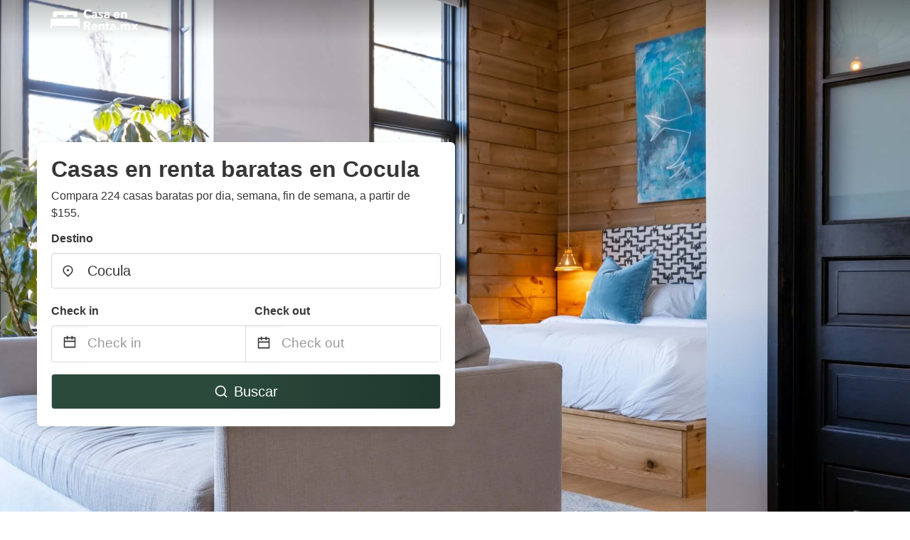

--- FILE ---
content_type: text/html
request_url: https://www.casaenrenta.mx/cocula-mexico
body_size: 78086
content:
<!DOCTYPE html><html lang="es-MX"><head><meta charSet="utf-8"/><meta name="viewport" content="width=device-width, initial-scale=1.0"/><title>Cocula: Casas en renta baratas desde $155 (por dia, semana, fin de semana) | casaenrenta.mx</title><meta name="title" content="Cocula: Casas en renta baratas desde $155 (por dia, semana, fin de semana) | casaenrenta.mx"/><meta name="description" content="Desde $155/noche - ¡Compare 224 casas en renta en el área de Cocula! Encuentra fácilmente las mejores ofertas y ahorra hasta un 70% con casaenrenta.mx"/><link rel="canonical" href="https://www.casaenrenta.mx/cocula-mexico"/><link rel="icon" type="image/x-icon" href="https://storage.googleapis.com/vhr-gcp-usa/logos/hotel-favicon/favicon.ico"/><link rel="icon" type="image/png" href="https://storage.googleapis.com/vhr-gcp-usa/logos/hotel-favicon/favicon-32x32.png" sizes="32x32"/><link rel="icon" type="image/png" href="https://storage.googleapis.com/vhr-gcp-usa/logos/hotel-favicon/favicon-16x16.png" sizes="16x16"/><meta property="og:title" content="Cocula: Casas en renta baratas desde $155 (por dia, semana, fin de semana) | casaenrenta.mx"/><meta property="og:description" content="Desde $155/noche - ¡Compare 224 casas en renta en el área de Cocula! Encuentra fácilmente las mejores ofertas y ahorra hasta un 70% con casaenrenta.mx"/><meta name="agd-partner-manual-verification"/><meta name="next-head-count" content="12"/><link rel="preload" href="/_next/static/css/09b51551a1dee98fd52f.css" as="style"/><link rel="stylesheet" href="/_next/static/css/09b51551a1dee98fd52f.css"/><link rel="preload" href="/_next/static/css/baeaa0c79a50d7adec47.css" as="style"/><link rel="stylesheet" href="/_next/static/css/baeaa0c79a50d7adec47.css"/><link rel="preload" href="/_next/static/chunks/main-d4df3cd2b38c1db3cb56.js" as="script"/><link rel="preload" href="/_next/static/chunks/webpack-3ebd2e4c5f70455fd5df.js" as="script"/><link rel="preload" href="/_next/static/chunks/framework.b253b3073c52263d0437.js" as="script"/><link rel="preload" href="/_next/static/chunks/36e48897.86997c975d91371e6ba3.js" as="script"/><link rel="preload" href="/_next/static/chunks/commons.88ae839944f595391cb8.js" as="script"/><link rel="preload" href="/_next/static/chunks/pages/_app-f5b954e96be545996281.js" as="script"/><link rel="preload" href="/_next/static/chunks/62cf2826.4db01173ba49bdcd0676.js" as="script"/><link rel="preload" href="/_next/static/chunks/a29ae703.1f4aba1e12321f56e7f1.js" as="script"/><link rel="preload" href="/_next/static/chunks/4c744e84.30dcdc950a365763ac65.js" as="script"/><link rel="preload" href="/_next/static/chunks/c8eae200.8e6749ae539e1e2c5ab1.js" as="script"/><link rel="preload" href="/_next/static/chunks/fe31f82c.1d4d7c27e449e33f54b1.js" as="script"/><link rel="preload" href="/_next/static/chunks/29107295.ae8513df729d18f6a62a.js" as="script"/><link rel="preload" href="/_next/static/chunks/pages/%5Bmc-slug%5D-98bc2133efc352415909.js" as="script"/></head><body><div id="__next"><section class="hero is-medium is-bold" style="background-image:url(https://vhr-public.s3.us-west-2.amazonaws.com/images/landings/image_placeholder_4.jpeg);background-size:cover;background-position:center"><div class="hero-head"><nav class="navbar-gradient-background navbar"><div class="container"><div class="navbar-brand"><a class="navbar-item navbar-logo" href="/"><img src="https://vhr-public.s3.us-west-2.amazonaws.com/logos/mx_casa/mx_casa_white.png" alt="Logo"/></a></div></div></nav></div><div class="hero-body"><div class="container"><div class="row"><div class="columns"><div class="column is-half-desktop is-two-third-tablet is-fullwidth-mobile px-0"><div class="box search-box"><h1 class="title has-text-dark pb-0 mb-2">Casas en renta baratas en Cocula</h1><p class="has-text-dark">Compara 224 casas baratas por dia, semana, fin de semana, a partir de $155.</p><div class="section py-1 pt-3 px-0"><div class="row pb-2"><div class="field"><label class="label">Destino</label><div class="control has-icons-left"><div role="combobox" aria-haspopup="listbox" aria-owns="react-autowhatever-1" aria-expanded="false" class="react-autosuggest__container"><div><input type="text" value="Cocula" autoComplete="off" aria-autocomplete="list" aria-controls="react-autowhatever-1" class="input is-medium" placeholder="Cocula"/></div><div id="react-autowhatever-1" role="listbox" class="autocomplete-dropdown-container rounded-corner" style="position:absolute;top:110%;left:0;width:100%;box-shadow:0px 6px 16px rgba(0, 0, 0, 0.12);background-color:white;z-index:999"></div></div><span class="icon is-left has-text-dark map-icon-vertical-center"><svg stroke="currentColor" fill="currentColor" stroke-width="0" viewBox="0 0 24 24" height="1em" width="1em" xmlns="http://www.w3.org/2000/svg"><g><path fill="none" d="M0 0h24v24H0z"></path><path d="M12 23.728l-6.364-6.364a9 9 0 1 1 12.728 0L12 23.728zm4.95-7.778a7 7 0 1 0-9.9 0L12 20.9l4.95-4.95zM12 13a2 2 0 1 1 0-4 2 2 0 0 1 0 4z"></path></g></svg></span></div></div></div><div class="row pb-0"><div class="columns py-0 my-0 is-mobile"><div class="column is-half pb-2"><div class="field"><label class="label">Check in</label></div></div><div class="column is-half pb-2"><div class="field"><label class="label">Check out</label></div></div></div><div class="is-hidden-tablet"></div><div class="is-hidden-mobile"></div><div class="columns py-0 my-0"><div class="column is-full py-0 my-0 mc"><div class="DateRangePicker DateRangePicker_1"><div><div class="DateRangePickerInput DateRangePickerInput_1 DateRangePickerInput__withBorder DateRangePickerInput__withBorder_2"><button class="DateRangePickerInput_calendarIcon DateRangePickerInput_calendarIcon_1" type="button" aria-label="Interact with the calendar and add the check-in date for your trip."><svg stroke="currentColor" fill="currentColor" stroke-width="0" viewBox="0 0 24 24" class="has-text-dark calendar-icon" height="1em" width="1em" xmlns="http://www.w3.org/2000/svg"><g><path fill="none" d="M0 0h24v24H0z"></path><path d="M17 3h4a1 1 0 0 1 1 1v16a1 1 0 0 1-1 1H3a1 1 0 0 1-1-1V4a1 1 0 0 1 1-1h4V1h2v2h6V1h2v2zm-2 2H9v2H7V5H4v4h16V5h-3v2h-2V5zm5 6H4v8h16v-8z"></path></g></svg></button><div class="DateInput DateInput_1"><input type="text" class="DateInput_input DateInput_input_1" aria-label="Check in" id="startDate" name="startDate" value="" placeholder="Check in" autoComplete="off" aria-describedby="DateInput__screen-reader-message-startDate"/><p class="DateInput_screenReaderMessage DateInput_screenReaderMessage_1" id="DateInput__screen-reader-message-startDate">Navigate forward to interact with the calendar and select a date. Press the question mark key to get the keyboard shortcuts for changing dates.</p></div><div class="DateRangePickerInput_arrow DateRangePickerInput_arrow_1" aria-hidden="true" role="presentation"><svg stroke="currentColor" fill="currentColor" stroke-width="0" viewBox="0 0 24 24" class="has-text-dark calendar-icon-adjustment" height="1em" width="1em" xmlns="http://www.w3.org/2000/svg"><g><path fill="none" d="M0 0h24v24H0z"></path><path d="M17 3h4a1 1 0 0 1 1 1v16a1 1 0 0 1-1 1H3a1 1 0 0 1-1-1V4a1 1 0 0 1 1-1h4V1h2v2h6V1h2v2zm-2 2H9v2H7V5H4v4h16V5h-3v2h-2V5zm5 6H4v8h16v-8z"></path></g></svg></div><div class="DateInput DateInput_1"><input type="text" class="DateInput_input DateInput_input_1" aria-label="Check out" id="endDate" name="endDate" value="" placeholder="Check out" autoComplete="off" aria-describedby="DateInput__screen-reader-message-endDate"/><p class="DateInput_screenReaderMessage DateInput_screenReaderMessage_1" id="DateInput__screen-reader-message-endDate">Navigate backward to interact with the calendar and select a date. Press the question mark key to get the keyboard shortcuts for changing dates.</p></div></div></div></div></div></div></div><div class="row mt-4"><button class="button is-medium is-fullwidth mc-search-button has-text-white"><svg stroke="currentColor" fill="currentColor" stroke-width="0" viewBox="0 0 24 24" class="mr-2" height="1em" width="1em" xmlns="http://www.w3.org/2000/svg"><g><path fill="none" d="M0 0h24v24H0z"></path><path d="M18.031 16.617l4.283 4.282-1.415 1.415-4.282-4.283A8.96 8.96 0 0 1 11 20c-4.968 0-9-4.032-9-9s4.032-9 9-9 9 4.032 9 9a8.96 8.96 0 0 1-1.969 5.617zm-2.006-.742A6.977 6.977 0 0 0 18 11c0-3.868-3.133-7-7-7-3.868 0-7 3.132-7 7 0 3.867 3.132 7 7 7a6.977 6.977 0 0 0 4.875-1.975l.15-.15z"></path></g></svg>Buscar</button></div></div></div></div></div></div></div></div><div class="hero-foot"><nav class="tabs is-fullwidth"><div class="container"><ul><li class="is-active mc-hero-tab-active"><a><span class="has-text-theme-color" href="#">Ofertas destacadas</span></a></li><li><a class="mc-hero-tab" href="#map"><span class="has-text-white">Mapa</span></a></li><li><a class="mc-hero-tab" href="#amenities"><span class="has-text-white">Servicios</span></a></li><li><a class="mc-hero-tab" href="#price-distribution"><span class="has-text-white">Rango de precio</span></a></li><li><a class="mc-hero-tab" href="#faqs"><span class="has-text-white">Guías de Viaje y Preguntas Frecuentes</span></a></li></ul></div></nav></div></section><section class="section"><div class="container"><div style="display:flex;flex-direction:row;align-items:center;justify-content:flex-start;margin-bottom:8px"><span style="padding-right:8px;color:#FFC039;font-size:18px"><svg stroke="currentColor" fill="currentColor" stroke-width="0" viewBox="0 0 320 512" height="1em" width="1em" xmlns="http://www.w3.org/2000/svg"><path d="M296 160H180.6l42.6-129.8C227.2 15 215.7 0 200 0H56C44 0 33.8 8.9 32.2 20.8l-32 240C-1.7 275.2 9.5 288 24 288h118.7L96.6 482.5c-3.6 15.2 8 29.5 23.3 29.5 8.4 0 16.4-4.4 20.8-12l176-304c9.3-15.9-2.2-36-20.7-36z"></path></svg></span><h3 class="subtitle has-text-theme-color">Ahorre hasta un 95%</h3></div><h2 class="title">Las mejores ofertas de casas en renta en Cocula</h2><div class="columns is-multiline"><div class="column is-one-quarter-widescreen is-one-third-desktop is-half-tablet"><div style="height:100%;display:flex;flex-direction:column;cursor:pointer" class="property-call-for-action-highlighter"><div class="carousel"><figure class="image has-ratio" style="position:relative"><div class="horizontalSlider___281Ls carousel__slider carousel__slider--horizontal" aria-live="polite" aria-label="slider" tabindex="0" role="listbox"><div class="carousel__slider-tray-wrapper carousel__slider-tray-wrap--horizontal"><div class="sliderTray___-vHFQ sliderAnimation___300FY carousel__slider-tray carousel__slider-tray--horizontal" style="width:400%;transform:translateX(0%) translateX(0px);flex-direction:row"><div tabindex="0" aria-selected="true" aria-label="slide" role="option" class="slide___3-Nqo slideHorizontal___1NzNV carousel__slide carousel__slide--visible" style="width:25%;padding-bottom:16.666666666666668%"><div class="slideInner___2mfX9 carousel__inner-slide"><figure class="image has-ratio is-3by2"><img class="rounded-corner image-fit image-background" src="https://q-xx.bstatic.com/xdata/images/hotel/max500/486991415.jpg?k=63522bfd16d052694a40a1d0b59feac543f73bbb9ecf5e1fe0234be696645eb0&amp;o=" alt="CASA VICTORIA" loading="lazy"/></figure></div></div><div tabindex="-1" aria-selected="false" aria-label="slide" role="option" class="slide___3-Nqo slideHorizontal___1NzNV carousel__slide carousel__slide--hidden" style="width:25%;padding-bottom:16.666666666666668%"><div class="slideInner___2mfX9 carousel__inner-slide"><figure class="image has-ratio is-3by2"><img class="rounded-corner image-fit image-background" src="https://q-xx.bstatic.com/xdata/images/hotel/max500/486991431.jpg?k=db63b6e1fd230588deb289c0b768c55c537318c7eef968a95bc18ca43406709b&amp;o=" alt="CASA VICTORIA" loading="lazy"/></figure></div></div><div tabindex="-1" aria-selected="false" aria-label="slide" role="option" class="slide___3-Nqo slideHorizontal___1NzNV carousel__slide carousel__slide--hidden" style="width:25%;padding-bottom:16.666666666666668%"><div class="slideInner___2mfX9 carousel__inner-slide"><figure class="image has-ratio is-3by2"><img class="rounded-corner image-fit image-background" src="https://q-xx.bstatic.com/xdata/images/hotel/max500/486991433.jpg?k=11a09ddd8498fc032d94ce624a0accd458f10e16efe17226d731e6e7715d97f5&amp;o=" alt="CASA VICTORIA" loading="lazy"/></figure></div></div><div tabindex="-1" aria-selected="false" aria-label="slide" role="option" class="slide___3-Nqo slideHorizontal___1NzNV carousel__slide carousel__slide--hidden" style="width:25%;padding-bottom:16.666666666666668%"><div class="slideInner___2mfX9 carousel__inner-slide"><figure class="image has-ratio is-3by2"><img class="rounded-corner image-fit image-background" src="https://q-xx.bstatic.com/xdata/images/hotel/max500/486991435.jpg?k=0901cb2e2efe817f74517a816c5d327466b86a8e3178dc634e414ecd46afae1b&amp;o=" alt="CASA VICTORIA" loading="lazy"/></figure></div></div></div></div></div><button type="button" aria-label="previous" class="buttonBack___1mlaL carousel__back-button" disabled="" style="height:28px;width:28px;position:absolute;top:50%;left:4px;transform:translateY(-50%);background-color:white;opacity:0.8;border:white;border-radius:50%"><div style="width:100%;height:100%;display:flex;flex-direction:column;align-items:center;justify-content:center"><svg stroke="currentColor" fill="currentColor" stroke-width="0" viewBox="0 0 320 512" style="color:black;font-size:16px" height="1em" width="1em" xmlns="http://www.w3.org/2000/svg"><path d="M34.52 239.03L228.87 44.69c9.37-9.37 24.57-9.37 33.94 0l22.67 22.67c9.36 9.36 9.37 24.52.04 33.9L131.49 256l154.02 154.75c9.34 9.38 9.32 24.54-.04 33.9l-22.67 22.67c-9.37 9.37-24.57 9.37-33.94 0L34.52 272.97c-9.37-9.37-9.37-24.57 0-33.94z"></path></svg></div></button><button type="button" aria-label="next" class="buttonNext___2mOCa carousel__next-button" style="height:28px;width:28px;position:absolute;top:50%;right:4px;transform:translateY(-50%);background-color:white;opacity:0.8;border:white;border-radius:50%"><div style="width:100%;height:100%;display:flex;flex-direction:column;align-items:center;justify-content:center"><svg stroke="currentColor" fill="currentColor" stroke-width="0" viewBox="0 0 320 512" style="color:black;font-size:16px" height="1em" width="1em" xmlns="http://www.w3.org/2000/svg"><path d="M285.476 272.971L91.132 467.314c-9.373 9.373-24.569 9.373-33.941 0l-22.667-22.667c-9.357-9.357-9.375-24.522-.04-33.901L188.505 256 34.484 101.255c-9.335-9.379-9.317-24.544.04-33.901l22.667-22.667c9.373-9.373 24.569-9.373 33.941 0L285.475 239.03c9.373 9.372 9.373 24.568.001 33.941z"></path></svg></div></button><div style="position:absolute;bottom:4px;left:4px;border-radius:4px;background-color:rgba(255, 255, 255, 0.85);padding:4px 8px;display:flex;flex-direction:row;align-items:center;justify-content:center;font-size:14px" class="has-text-dark is-hidden"><svg stroke="currentColor" fill="currentColor" stroke-width="0" viewBox="0 0 320 512" class="mr-1" height="1em" width="1em" xmlns="http://www.w3.org/2000/svg"><path d="M296 160H180.6l42.6-129.8C227.2 15 215.7 0 200 0H56C44 0 33.8 8.9 32.2 20.8l-32 240C-1.7 275.2 9.5 288 24 288h118.7L96.6 482.5c-3.6 15.2 8 29.5 23.3 29.5 8.4 0 16.4-4.4 20.8-12l176-304c9.3-15.9-2.2-36-20.7-36z"></path></svg></div></figure></div><div style="padding-top:8px;flex:1;display:flex;flex-direction:column;justify-content:space-between"><div><div style="font-size:16px" class="has-text-dark">CASA VICTORIA</div><div style="font-size:14px;line-height:16pt" class="has-text-grey">Casa de vacaciones · 2 Huéspedes · 1 Habitación</div></div><div style="margin-top:4px;font-size:16px;display:flex;flex-direction:row;align-items:flex-end;justify-content:space-between" class="has-text-dark"><div><div></div><div><b>$1,595</b> <!-- -->por noche</div></div><img src="https://firebasestorage.googleapis.com/v0/b/vacationhomerents-stage.appspot.com/o/MC%2FBooking.svg?alt=media&amp;token=b5174eeb-bf35-4740-b7eb-29d7b16b4503" style="height:16px;max-width:72px;object-fit:contain"/></div></div><div style="margin-top:8px;margin-bottom:8px" class="property-call-for-action-button">Ver oferta</div></div></div><div class="column is-one-quarter-widescreen is-one-third-desktop is-half-tablet"><div style="height:100%;display:flex;flex-direction:column;cursor:pointer" class="property-call-for-action-highlighter"><div class="carousel"><figure class="image has-ratio" style="position:relative"><div class="horizontalSlider___281Ls carousel__slider carousel__slider--horizontal" aria-live="polite" aria-label="slider" tabindex="0" role="listbox"><div class="carousel__slider-tray-wrapper carousel__slider-tray-wrap--horizontal"><div class="sliderTray___-vHFQ sliderAnimation___300FY carousel__slider-tray carousel__slider-tray--horizontal" style="width:400%;transform:translateX(0%) translateX(0px);flex-direction:row"><div tabindex="0" aria-selected="true" aria-label="slide" role="option" class="slide___3-Nqo slideHorizontal___1NzNV carousel__slide carousel__slide--visible" style="width:25%;padding-bottom:16.666666666666668%"><div class="slideInner___2mfX9 carousel__inner-slide"><figure class="image has-ratio is-3by2"><img class="rounded-corner image-fit image-background" src="https://q-xx.bstatic.com/xdata/images/hotel/max500/275065519.jpg?k=1a244440996c1c816b4fcf9d6f2c3097cb89ec67218bdf6da30e2b61bf56a3de&amp;o=" alt="Dickinson Guest House, Guadalajara Expo" loading="lazy"/></figure></div></div><div tabindex="-1" aria-selected="false" aria-label="slide" role="option" class="slide___3-Nqo slideHorizontal___1NzNV carousel__slide carousel__slide--hidden" style="width:25%;padding-bottom:16.666666666666668%"><div class="slideInner___2mfX9 carousel__inner-slide"><figure class="image has-ratio is-3by2"><img class="rounded-corner image-fit image-background" src="https://q-xx.bstatic.com/xdata/images/hotel/max500/275065507.jpg?k=56bd7a6357f2187ae29f4ab4b8134baeec1c9af99d19604fbe60e29c7c250c4d&amp;o=" alt="Dickinson Guest House, Guadalajara Expo" loading="lazy"/></figure></div></div><div tabindex="-1" aria-selected="false" aria-label="slide" role="option" class="slide___3-Nqo slideHorizontal___1NzNV carousel__slide carousel__slide--hidden" style="width:25%;padding-bottom:16.666666666666668%"><div class="slideInner___2mfX9 carousel__inner-slide"><figure class="image has-ratio is-3by2"><img class="rounded-corner image-fit image-background" src="https://q-xx.bstatic.com/xdata/images/hotel/max500/275065513.jpg?k=4ec5fc6080e1531d6552d3aa3aa827e329c712b17ba17c2adcd9a40ebd5dee72&amp;o=" alt="Dickinson Guest House, Guadalajara Expo" loading="lazy"/></figure></div></div><div tabindex="-1" aria-selected="false" aria-label="slide" role="option" class="slide___3-Nqo slideHorizontal___1NzNV carousel__slide carousel__slide--hidden" style="width:25%;padding-bottom:16.666666666666668%"><div class="slideInner___2mfX9 carousel__inner-slide"><figure class="image has-ratio is-3by2"><img class="rounded-corner image-fit image-background" src="https://q-xx.bstatic.com/xdata/images/hotel/max500/408161630.jpg?k=a261ebf823915269a21c8c1472ed8da7fbcbb0f190a1f0ec1283679fee86928d&amp;o=" alt="Dickinson Guest House, Guadalajara Expo" loading="lazy"/></figure></div></div></div></div></div><button type="button" aria-label="previous" class="buttonBack___1mlaL carousel__back-button" disabled="" style="height:28px;width:28px;position:absolute;top:50%;left:4px;transform:translateY(-50%);background-color:white;opacity:0.8;border:white;border-radius:50%"><div style="width:100%;height:100%;display:flex;flex-direction:column;align-items:center;justify-content:center"><svg stroke="currentColor" fill="currentColor" stroke-width="0" viewBox="0 0 320 512" style="color:black;font-size:16px" height="1em" width="1em" xmlns="http://www.w3.org/2000/svg"><path d="M34.52 239.03L228.87 44.69c9.37-9.37 24.57-9.37 33.94 0l22.67 22.67c9.36 9.36 9.37 24.52.04 33.9L131.49 256l154.02 154.75c9.34 9.38 9.32 24.54-.04 33.9l-22.67 22.67c-9.37 9.37-24.57 9.37-33.94 0L34.52 272.97c-9.37-9.37-9.37-24.57 0-33.94z"></path></svg></div></button><button type="button" aria-label="next" class="buttonNext___2mOCa carousel__next-button" style="height:28px;width:28px;position:absolute;top:50%;right:4px;transform:translateY(-50%);background-color:white;opacity:0.8;border:white;border-radius:50%"><div style="width:100%;height:100%;display:flex;flex-direction:column;align-items:center;justify-content:center"><svg stroke="currentColor" fill="currentColor" stroke-width="0" viewBox="0 0 320 512" style="color:black;font-size:16px" height="1em" width="1em" xmlns="http://www.w3.org/2000/svg"><path d="M285.476 272.971L91.132 467.314c-9.373 9.373-24.569 9.373-33.941 0l-22.667-22.667c-9.357-9.357-9.375-24.522-.04-33.901L188.505 256 34.484 101.255c-9.335-9.379-9.317-24.544.04-33.901l22.667-22.667c9.373-9.373 24.569-9.373 33.941 0L285.475 239.03c9.373 9.372 9.373 24.568.001 33.941z"></path></svg></div></button><div style="position:absolute;bottom:4px;left:4px;border-radius:4px;background-color:rgba(255, 255, 255, 0.85);padding:4px 8px;display:flex;flex-direction:row;align-items:center;justify-content:center;font-size:14px" class="has-text-dark is-hidden"><svg stroke="currentColor" fill="currentColor" stroke-width="0" viewBox="0 0 320 512" class="mr-1" height="1em" width="1em" xmlns="http://www.w3.org/2000/svg"><path d="M296 160H180.6l42.6-129.8C227.2 15 215.7 0 200 0H56C44 0 33.8 8.9 32.2 20.8l-32 240C-1.7 275.2 9.5 288 24 288h118.7L96.6 482.5c-3.6 15.2 8 29.5 23.3 29.5 8.4 0 16.4-4.4 20.8-12l176-304c9.3-15.9-2.2-36-20.7-36z"></path></svg></div></figure></div><div style="padding-top:8px;flex:1;display:flex;flex-direction:column;justify-content:space-between"><div><span style="font-size:14px;line-height:16pt;vertical-align:center;margin-bottom:4px" class="has-text-dark mr-1"><svg stroke="currentColor" fill="currentColor" stroke-width="0" viewBox="0 0 576 512" style="color:rgba(255, 55, 91, 1);position:relative;top:1px;margin-right:4px" height="1em" width="1em" xmlns="http://www.w3.org/2000/svg"><path d="M259.3 17.8L194 150.2 47.9 171.5c-26.2 3.8-36.7 36.1-17.7 54.6l105.7 103-25 145.5c-4.5 26.3 23.2 46 46.4 33.7L288 439.6l130.7 68.7c23.2 12.2 50.9-7.4 46.4-33.7l-25-145.5 105.7-103c19-18.5 8.5-50.8-17.7-54.6L382 150.2 316.7 17.8c-11.7-23.6-45.6-23.9-57.4 0z"></path></svg>10<!-- --> (<!-- -->1<!-- --> <!-- -->comentario<!-- -->)</span><div style="font-size:16px" class="has-text-dark">Dickinson Guest House, Guadalajara Expo</div><div style="font-size:14px;line-height:16pt" class="has-text-grey">Casa de huéspedes · 2 Huéspedes · 1 Habitación</div></div><div style="margin-top:4px;font-size:16px;display:flex;flex-direction:row;align-items:flex-end;justify-content:space-between" class="has-text-dark"><div><div></div><div><b>$1,671</b> <!-- -->por noche</div></div><img src="https://firebasestorage.googleapis.com/v0/b/vacationhomerents-stage.appspot.com/o/MC%2FBooking.svg?alt=media&amp;token=b5174eeb-bf35-4740-b7eb-29d7b16b4503" style="height:16px;max-width:72px;object-fit:contain"/></div></div><div style="margin-top:8px;margin-bottom:8px" class="property-call-for-action-button">Ver oferta</div></div></div><div class="column is-one-quarter-widescreen is-one-third-desktop is-half-tablet"><div style="height:100%;display:flex;flex-direction:column;cursor:pointer" class="property-call-for-action-highlighter"><div class="carousel"><figure class="image has-ratio" style="position:relative"><div class="horizontalSlider___281Ls carousel__slider carousel__slider--horizontal" aria-live="polite" aria-label="slider" tabindex="0" role="listbox"><div class="carousel__slider-tray-wrapper carousel__slider-tray-wrap--horizontal"><div class="sliderTray___-vHFQ sliderAnimation___300FY carousel__slider-tray carousel__slider-tray--horizontal" style="width:400%;transform:translateX(0%) translateX(0px);flex-direction:row"><div tabindex="0" aria-selected="true" aria-label="slide" role="option" class="slide___3-Nqo slideHorizontal___1NzNV carousel__slide carousel__slide--visible" style="width:25%;padding-bottom:16.666666666666668%"><div class="slideInner___2mfX9 carousel__inner-slide"><figure class="image has-ratio is-3by2"><img class="rounded-corner image-fit image-background" src="https://images.trvl-media.com/lodging/34000000/33950000/33943800/33943722/7551e871.jpg?impolicy=fcrop&amp;w=1000&amp;h=666&amp;quality=medium" alt="Viaje Familiar o de Negocio " loading="lazy"/></figure></div></div><div tabindex="-1" aria-selected="false" aria-label="slide" role="option" class="slide___3-Nqo slideHorizontal___1NzNV carousel__slide carousel__slide--hidden" style="width:25%;padding-bottom:16.666666666666668%"><div class="slideInner___2mfX9 carousel__inner-slide"><figure class="image has-ratio is-3by2"><img class="rounded-corner image-fit image-background" src="https://images.trvl-media.com/lodging/34000000/33950000/33943800/33943722/3abf494d.jpg?impolicy=fcrop&amp;w=1000&amp;h=666&amp;quality=medium" alt="Viaje Familiar o de Negocio " loading="lazy"/></figure></div></div><div tabindex="-1" aria-selected="false" aria-label="slide" role="option" class="slide___3-Nqo slideHorizontal___1NzNV carousel__slide carousel__slide--hidden" style="width:25%;padding-bottom:16.666666666666668%"><div class="slideInner___2mfX9 carousel__inner-slide"><figure class="image has-ratio is-3by2"><img class="rounded-corner image-fit image-background" src="https://images.trvl-media.com/lodging/34000000/33950000/33943800/33943722/02925abd.jpg?impolicy=fcrop&amp;w=1000&amp;h=666&amp;quality=medium" alt="Viaje Familiar o de Negocio " loading="lazy"/></figure></div></div><div tabindex="-1" aria-selected="false" aria-label="slide" role="option" class="slide___3-Nqo slideHorizontal___1NzNV carousel__slide carousel__slide--hidden" style="width:25%;padding-bottom:16.666666666666668%"><div class="slideInner___2mfX9 carousel__inner-slide"><figure class="image has-ratio is-3by2"><img class="rounded-corner image-fit image-background" src="https://images.trvl-media.com/lodging/34000000/33950000/33943800/33943722/ab88b69e.jpg?impolicy=fcrop&amp;w=1000&amp;h=666&amp;quality=medium" alt="Viaje Familiar o de Negocio " loading="lazy"/></figure></div></div></div></div></div><button type="button" aria-label="previous" class="buttonBack___1mlaL carousel__back-button" disabled="" style="height:28px;width:28px;position:absolute;top:50%;left:4px;transform:translateY(-50%);background-color:white;opacity:0.8;border:white;border-radius:50%"><div style="width:100%;height:100%;display:flex;flex-direction:column;align-items:center;justify-content:center"><svg stroke="currentColor" fill="currentColor" stroke-width="0" viewBox="0 0 320 512" style="color:black;font-size:16px" height="1em" width="1em" xmlns="http://www.w3.org/2000/svg"><path d="M34.52 239.03L228.87 44.69c9.37-9.37 24.57-9.37 33.94 0l22.67 22.67c9.36 9.36 9.37 24.52.04 33.9L131.49 256l154.02 154.75c9.34 9.38 9.32 24.54-.04 33.9l-22.67 22.67c-9.37 9.37-24.57 9.37-33.94 0L34.52 272.97c-9.37-9.37-9.37-24.57 0-33.94z"></path></svg></div></button><button type="button" aria-label="next" class="buttonNext___2mOCa carousel__next-button" style="height:28px;width:28px;position:absolute;top:50%;right:4px;transform:translateY(-50%);background-color:white;opacity:0.8;border:white;border-radius:50%"><div style="width:100%;height:100%;display:flex;flex-direction:column;align-items:center;justify-content:center"><svg stroke="currentColor" fill="currentColor" stroke-width="0" viewBox="0 0 320 512" style="color:black;font-size:16px" height="1em" width="1em" xmlns="http://www.w3.org/2000/svg"><path d="M285.476 272.971L91.132 467.314c-9.373 9.373-24.569 9.373-33.941 0l-22.667-22.667c-9.357-9.357-9.375-24.522-.04-33.901L188.505 256 34.484 101.255c-9.335-9.379-9.317-24.544.04-33.901l22.667-22.667c9.373-9.373 24.569-9.373 33.941 0L285.475 239.03c9.373 9.372 9.373 24.568.001 33.941z"></path></svg></div></button><div style="position:absolute;bottom:4px;left:4px;border-radius:4px;background-color:rgba(255, 255, 255, 0.85);padding:4px 8px;display:flex;flex-direction:row;align-items:center;justify-content:center;font-size:14px" class="has-text-dark is-hidden"><svg stroke="currentColor" fill="currentColor" stroke-width="0" viewBox="0 0 320 512" class="mr-1" height="1em" width="1em" xmlns="http://www.w3.org/2000/svg"><path d="M296 160H180.6l42.6-129.8C227.2 15 215.7 0 200 0H56C44 0 33.8 8.9 32.2 20.8l-32 240C-1.7 275.2 9.5 288 24 288h118.7L96.6 482.5c-3.6 15.2 8 29.5 23.3 29.5 8.4 0 16.4-4.4 20.8-12l176-304c9.3-15.9-2.2-36-20.7-36z"></path></svg></div></figure></div><div style="padding-top:8px;flex:1;display:flex;flex-direction:column;justify-content:space-between"><div><div style="font-size:16px" class="has-text-dark">Viaje Familiar o de Negocio </div><div style="font-size:14px;line-height:16pt" class="has-text-grey">Casa de vacaciones · 2 Huéspedes · 1 Habitación</div></div><div style="margin-top:4px;font-size:16px;display:flex;flex-direction:row;align-items:flex-end;justify-content:space-between" class="has-text-dark"><div><div></div><div><b>$641</b> <!-- -->por noche<span class="has-text-dark is-size-6">*</span></div></div><img src="https://firebasestorage.googleapis.com/v0/b/vacationhomerents-stage.appspot.com/o/vrbo_logo.png?alt=media&amp;token=3478aed1-e93a-4d35-be72-86c673afe30e" style="height:16px;max-width:72px;object-fit:contain"/></div></div><div style="margin-top:8px;margin-bottom:8px" class="property-call-for-action-button">Ver oferta</div></div></div><div class="column is-one-quarter-widescreen is-one-third-desktop is-half-tablet"><div style="height:100%;display:flex;flex-direction:column;cursor:pointer" class="property-call-for-action-highlighter"><div class="carousel"><figure class="image has-ratio" style="position:relative"><div class="horizontalSlider___281Ls carousel__slider carousel__slider--horizontal" aria-live="polite" aria-label="slider" tabindex="0" role="listbox"><div class="carousel__slider-tray-wrapper carousel__slider-tray-wrap--horizontal"><div class="sliderTray___-vHFQ sliderAnimation___300FY carousel__slider-tray carousel__slider-tray--horizontal" style="width:400%;transform:translateX(0%) translateX(0px);flex-direction:row"><div tabindex="0" aria-selected="true" aria-label="slide" role="option" class="slide___3-Nqo slideHorizontal___1NzNV carousel__slide carousel__slide--visible" style="width:25%;padding-bottom:16.666666666666668%"><div class="slideInner___2mfX9 carousel__inner-slide"><figure class="image has-ratio is-3by2"><img class="rounded-corner image-fit image-background" src="https://q-xx.bstatic.com/xdata/images/hotel/max500/486420410.jpg?k=1a5a0e0b5d8d6369466087f30b9c6ed46885457384655a5da0bc58d01d51d56b&amp;o=" alt="Acogedora cabaña en el bosque Tlapalpa" loading="lazy"/></figure></div></div><div tabindex="-1" aria-selected="false" aria-label="slide" role="option" class="slide___3-Nqo slideHorizontal___1NzNV carousel__slide carousel__slide--hidden" style="width:25%;padding-bottom:16.666666666666668%"><div class="slideInner___2mfX9 carousel__inner-slide"><figure class="image has-ratio is-3by2"><img class="rounded-corner image-fit image-background" src="https://q-xx.bstatic.com/xdata/images/hotel/max500/482363138.jpg?k=3549540dd43ad54b87d3b05e7b296bbd53462859c6f15994d040470e145e1dc7&amp;o=" alt="Acogedora cabaña en el bosque Tlapalpa" loading="lazy"/></figure></div></div><div tabindex="-1" aria-selected="false" aria-label="slide" role="option" class="slide___3-Nqo slideHorizontal___1NzNV carousel__slide carousel__slide--hidden" style="width:25%;padding-bottom:16.666666666666668%"><div class="slideInner___2mfX9 carousel__inner-slide"><figure class="image has-ratio is-3by2"><img class="rounded-corner image-fit image-background" src="https://q-xx.bstatic.com/xdata/images/hotel/max500/482363137.jpg?k=e9edcca6981f018a738747bf7cac284a6933d0731417aebf63b1ea1106a7f4d0&amp;o=" alt="Acogedora cabaña en el bosque Tlapalpa" loading="lazy"/></figure></div></div><div tabindex="-1" aria-selected="false" aria-label="slide" role="option" class="slide___3-Nqo slideHorizontal___1NzNV carousel__slide carousel__slide--hidden" style="width:25%;padding-bottom:16.666666666666668%"><div class="slideInner___2mfX9 carousel__inner-slide"><figure class="image has-ratio is-3by2"><img class="rounded-corner image-fit image-background" src="https://q-xx.bstatic.com/xdata/images/hotel/max500/482363141.jpg?k=d3f8d4a7a4758fa616203e95ac8c26727cdc6ae0666e40c1810a504a8132a00e&amp;o=" alt="Acogedora cabaña en el bosque Tlapalpa" loading="lazy"/></figure></div></div></div></div></div><button type="button" aria-label="previous" class="buttonBack___1mlaL carousel__back-button" disabled="" style="height:28px;width:28px;position:absolute;top:50%;left:4px;transform:translateY(-50%);background-color:white;opacity:0.8;border:white;border-radius:50%"><div style="width:100%;height:100%;display:flex;flex-direction:column;align-items:center;justify-content:center"><svg stroke="currentColor" fill="currentColor" stroke-width="0" viewBox="0 0 320 512" style="color:black;font-size:16px" height="1em" width="1em" xmlns="http://www.w3.org/2000/svg"><path d="M34.52 239.03L228.87 44.69c9.37-9.37 24.57-9.37 33.94 0l22.67 22.67c9.36 9.36 9.37 24.52.04 33.9L131.49 256l154.02 154.75c9.34 9.38 9.32 24.54-.04 33.9l-22.67 22.67c-9.37 9.37-24.57 9.37-33.94 0L34.52 272.97c-9.37-9.37-9.37-24.57 0-33.94z"></path></svg></div></button><button type="button" aria-label="next" class="buttonNext___2mOCa carousel__next-button" style="height:28px;width:28px;position:absolute;top:50%;right:4px;transform:translateY(-50%);background-color:white;opacity:0.8;border:white;border-radius:50%"><div style="width:100%;height:100%;display:flex;flex-direction:column;align-items:center;justify-content:center"><svg stroke="currentColor" fill="currentColor" stroke-width="0" viewBox="0 0 320 512" style="color:black;font-size:16px" height="1em" width="1em" xmlns="http://www.w3.org/2000/svg"><path d="M285.476 272.971L91.132 467.314c-9.373 9.373-24.569 9.373-33.941 0l-22.667-22.667c-9.357-9.357-9.375-24.522-.04-33.901L188.505 256 34.484 101.255c-9.335-9.379-9.317-24.544.04-33.901l22.667-22.667c9.373-9.373 24.569-9.373 33.941 0L285.475 239.03c9.373 9.372 9.373 24.568.001 33.941z"></path></svg></div></button><div style="position:absolute;bottom:4px;left:4px;border-radius:4px;background-color:rgba(255, 255, 255, 0.85);padding:4px 8px;display:flex;flex-direction:row;align-items:center;justify-content:center;font-size:14px" class="has-text-dark is-hidden"><svg stroke="currentColor" fill="currentColor" stroke-width="0" viewBox="0 0 320 512" class="mr-1" height="1em" width="1em" xmlns="http://www.w3.org/2000/svg"><path d="M296 160H180.6l42.6-129.8C227.2 15 215.7 0 200 0H56C44 0 33.8 8.9 32.2 20.8l-32 240C-1.7 275.2 9.5 288 24 288h118.7L96.6 482.5c-3.6 15.2 8 29.5 23.3 29.5 8.4 0 16.4-4.4 20.8-12l176-304c9.3-15.9-2.2-36-20.7-36z"></path></svg></div></figure></div><div style="padding-top:8px;flex:1;display:flex;flex-direction:column;justify-content:space-between"><div><div style="font-size:16px" class="has-text-dark">Acogedora cabaña en el bosque Tlapalpa</div><div style="font-size:14px;line-height:16pt" class="has-text-grey">Casa de vacaciones · 2 Huéspedes · 1 Habitación</div></div><div style="margin-top:4px;font-size:16px;display:flex;flex-direction:row;align-items:flex-end;justify-content:space-between" class="has-text-dark"><div><div></div><div><b>$1,540</b> <!-- -->por noche</div></div><img src="https://firebasestorage.googleapis.com/v0/b/vacationhomerents-stage.appspot.com/o/MC%2FBooking.svg?alt=media&amp;token=b5174eeb-bf35-4740-b7eb-29d7b16b4503" style="height:16px;max-width:72px;object-fit:contain"/></div></div><div style="margin-top:8px;margin-bottom:8px" class="property-call-for-action-button">Ver oferta</div></div></div><div class="column is-one-quarter-widescreen is-one-third-desktop is-half-tablet"><div style="height:100%;display:flex;flex-direction:column;cursor:pointer" class="property-call-for-action-highlighter"><div class="carousel"><figure class="image has-ratio" style="position:relative"><div class="horizontalSlider___281Ls carousel__slider carousel__slider--horizontal" aria-live="polite" aria-label="slider" tabindex="0" role="listbox"><div class="carousel__slider-tray-wrapper carousel__slider-tray-wrap--horizontal"><div class="sliderTray___-vHFQ sliderAnimation___300FY carousel__slider-tray carousel__slider-tray--horizontal" style="width:400%;transform:translateX(0%) translateX(0px);flex-direction:row"><div tabindex="0" aria-selected="true" aria-label="slide" role="option" class="slide___3-Nqo slideHorizontal___1NzNV carousel__slide carousel__slide--visible" style="width:25%;padding-bottom:16.666666666666668%"><div class="slideInner___2mfX9 carousel__inner-slide"><figure class="image has-ratio is-3by2"><img class="rounded-corner image-fit image-background" src="https://q-xx.bstatic.com/xdata/images/hotel/max500/222895481.jpg?k=48b5d8b27278d42ba511f917cfb602d328a04db8f5c3da7dc9dbcd68a754de58&amp;o=" alt="Cabañas Molino del Rey" loading="lazy"/></figure></div></div><div tabindex="-1" aria-selected="false" aria-label="slide" role="option" class="slide___3-Nqo slideHorizontal___1NzNV carousel__slide carousel__slide--hidden" style="width:25%;padding-bottom:16.666666666666668%"><div class="slideInner___2mfX9 carousel__inner-slide"><figure class="image has-ratio is-3by2"><img class="rounded-corner image-fit image-background" src="https://q-xx.bstatic.com/xdata/images/hotel/max500/213362810.jpg?k=9b35a5c9b5e0cda69c98081f0f686f8113e50944d899e8e69378bcb1184b84d4&amp;o=" alt="Cabañas Molino del Rey" loading="lazy"/></figure></div></div><div tabindex="-1" aria-selected="false" aria-label="slide" role="option" class="slide___3-Nqo slideHorizontal___1NzNV carousel__slide carousel__slide--hidden" style="width:25%;padding-bottom:16.666666666666668%"><div class="slideInner___2mfX9 carousel__inner-slide"><figure class="image has-ratio is-3by2"><img class="rounded-corner image-fit image-background" src="https://q-xx.bstatic.com/xdata/images/hotel/max500/213384730.jpg?k=bd2d04bb312477be6e9bb7892a7c1b0fb70c25fd5c4be5daf19141830103e63c&amp;o=" alt="Cabañas Molino del Rey" loading="lazy"/></figure></div></div><div tabindex="-1" aria-selected="false" aria-label="slide" role="option" class="slide___3-Nqo slideHorizontal___1NzNV carousel__slide carousel__slide--hidden" style="width:25%;padding-bottom:16.666666666666668%"><div class="slideInner___2mfX9 carousel__inner-slide"><figure class="image has-ratio is-3by2"><img class="rounded-corner image-fit image-background" src="https://q-xx.bstatic.com/xdata/images/hotel/max500/222896540.jpg?k=29727985f604cbbaaa75f33cc17b18065ac2a48571bf746b575358e733e812bb&amp;o=" alt="Cabañas Molino del Rey" loading="lazy"/></figure></div></div></div></div></div><button type="button" aria-label="previous" class="buttonBack___1mlaL carousel__back-button" disabled="" style="height:28px;width:28px;position:absolute;top:50%;left:4px;transform:translateY(-50%);background-color:white;opacity:0.8;border:white;border-radius:50%"><div style="width:100%;height:100%;display:flex;flex-direction:column;align-items:center;justify-content:center"><svg stroke="currentColor" fill="currentColor" stroke-width="0" viewBox="0 0 320 512" style="color:black;font-size:16px" height="1em" width="1em" xmlns="http://www.w3.org/2000/svg"><path d="M34.52 239.03L228.87 44.69c9.37-9.37 24.57-9.37 33.94 0l22.67 22.67c9.36 9.36 9.37 24.52.04 33.9L131.49 256l154.02 154.75c9.34 9.38 9.32 24.54-.04 33.9l-22.67 22.67c-9.37 9.37-24.57 9.37-33.94 0L34.52 272.97c-9.37-9.37-9.37-24.57 0-33.94z"></path></svg></div></button><button type="button" aria-label="next" class="buttonNext___2mOCa carousel__next-button" style="height:28px;width:28px;position:absolute;top:50%;right:4px;transform:translateY(-50%);background-color:white;opacity:0.8;border:white;border-radius:50%"><div style="width:100%;height:100%;display:flex;flex-direction:column;align-items:center;justify-content:center"><svg stroke="currentColor" fill="currentColor" stroke-width="0" viewBox="0 0 320 512" style="color:black;font-size:16px" height="1em" width="1em" xmlns="http://www.w3.org/2000/svg"><path d="M285.476 272.971L91.132 467.314c-9.373 9.373-24.569 9.373-33.941 0l-22.667-22.667c-9.357-9.357-9.375-24.522-.04-33.901L188.505 256 34.484 101.255c-9.335-9.379-9.317-24.544.04-33.901l22.667-22.667c9.373-9.373 24.569-9.373 33.941 0L285.475 239.03c9.373 9.372 9.373 24.568.001 33.941z"></path></svg></div></button><div style="position:absolute;bottom:4px;left:4px;border-radius:4px;background-color:rgba(255, 255, 255, 0.85);padding:4px 8px;display:flex;flex-direction:row;align-items:center;justify-content:center;font-size:14px" class="has-text-dark is-hidden"><svg stroke="currentColor" fill="currentColor" stroke-width="0" viewBox="0 0 320 512" class="mr-1" height="1em" width="1em" xmlns="http://www.w3.org/2000/svg"><path d="M296 160H180.6l42.6-129.8C227.2 15 215.7 0 200 0H56C44 0 33.8 8.9 32.2 20.8l-32 240C-1.7 275.2 9.5 288 24 288h118.7L96.6 482.5c-3.6 15.2 8 29.5 23.3 29.5 8.4 0 16.4-4.4 20.8-12l176-304c9.3-15.9-2.2-36-20.7-36z"></path></svg></div></figure></div><div style="padding-top:8px;flex:1;display:flex;flex-direction:column;justify-content:space-between"><div><div style="font-size:16px" class="has-text-dark">Cabañas Molino del Rey</div><div style="font-size:14px;line-height:16pt" class="has-text-grey">Casa de vacaciones · 2 Huéspedes · 1 Habitación</div></div><div style="margin-top:4px;font-size:16px;display:flex;flex-direction:row;align-items:flex-end;justify-content:space-between" class="has-text-dark"><div><div></div><div><b>$1,609</b> <!-- -->por noche</div></div><img src="https://firebasestorage.googleapis.com/v0/b/vacationhomerents-stage.appspot.com/o/MC%2FBooking.svg?alt=media&amp;token=b5174eeb-bf35-4740-b7eb-29d7b16b4503" style="height:16px;max-width:72px;object-fit:contain"/></div></div><div style="margin-top:8px;margin-bottom:8px" class="property-call-for-action-button">Ver oferta</div></div></div><div class="column is-one-quarter-widescreen is-one-third-desktop is-half-tablet"><div style="height:100%;display:flex;flex-direction:column;cursor:pointer" class="property-call-for-action-highlighter"><div class="carousel"><figure class="image has-ratio" style="position:relative"><div class="horizontalSlider___281Ls carousel__slider carousel__slider--horizontal" aria-live="polite" aria-label="slider" tabindex="0" role="listbox"><div class="carousel__slider-tray-wrapper carousel__slider-tray-wrap--horizontal"><div class="sliderTray___-vHFQ sliderAnimation___300FY carousel__slider-tray carousel__slider-tray--horizontal" style="width:400%;transform:translateX(0%) translateX(0px);flex-direction:row"><div tabindex="0" aria-selected="true" aria-label="slide" role="option" class="slide___3-Nqo slideHorizontal___1NzNV carousel__slide carousel__slide--visible" style="width:25%;padding-bottom:16.666666666666668%"><div class="slideInner___2mfX9 carousel__inner-slide"><figure class="image has-ratio is-3by2"><img class="rounded-corner image-fit image-background" src="https://q-xx.bstatic.com/xdata/images/hotel/max500/301981443.jpg?k=daa395c5ecc67668be76b3d50068410fce58ec5ebed9eea7c831b76a305585bd&amp;o=" alt="The Roof Backpackers" loading="lazy"/></figure></div></div><div tabindex="-1" aria-selected="false" aria-label="slide" role="option" class="slide___3-Nqo slideHorizontal___1NzNV carousel__slide carousel__slide--hidden" style="width:25%;padding-bottom:16.666666666666668%"><div class="slideInner___2mfX9 carousel__inner-slide"><figure class="image has-ratio is-3by2"><img class="rounded-corner image-fit image-background" src="https://q-xx.bstatic.com/xdata/images/hotel/max500/301984099.jpg?k=f23e75b153a790ff380490e001847a3786e306f221c2b003a71346b07bff5307&amp;o=" alt="The Roof Backpackers" loading="lazy"/></figure></div></div><div tabindex="-1" aria-selected="false" aria-label="slide" role="option" class="slide___3-Nqo slideHorizontal___1NzNV carousel__slide carousel__slide--hidden" style="width:25%;padding-bottom:16.666666666666668%"><div class="slideInner___2mfX9 carousel__inner-slide"><figure class="image has-ratio is-3by2"><img class="rounded-corner image-fit image-background" src="https://q-xx.bstatic.com/xdata/images/hotel/max500/301984000.jpg?k=6573a2f3c06c211956026eb2b11e8e3986e51a35652c35b75c14751e8ecfe653&amp;o=" alt="The Roof Backpackers" loading="lazy"/></figure></div></div><div tabindex="-1" aria-selected="false" aria-label="slide" role="option" class="slide___3-Nqo slideHorizontal___1NzNV carousel__slide carousel__slide--hidden" style="width:25%;padding-bottom:16.666666666666668%"><div class="slideInner___2mfX9 carousel__inner-slide"><figure class="image has-ratio is-3by2"><img class="rounded-corner image-fit image-background" src="https://q-xx.bstatic.com/xdata/images/hotel/max500/301984015.jpg?k=57a10750230e9af65e6dff81c23e69975eb3f0a43435d317d2f0dd28bc50a460&amp;o=" alt="The Roof Backpackers" loading="lazy"/></figure></div></div></div></div></div><button type="button" aria-label="previous" class="buttonBack___1mlaL carousel__back-button" disabled="" style="height:28px;width:28px;position:absolute;top:50%;left:4px;transform:translateY(-50%);background-color:white;opacity:0.8;border:white;border-radius:50%"><div style="width:100%;height:100%;display:flex;flex-direction:column;align-items:center;justify-content:center"><svg stroke="currentColor" fill="currentColor" stroke-width="0" viewBox="0 0 320 512" style="color:black;font-size:16px" height="1em" width="1em" xmlns="http://www.w3.org/2000/svg"><path d="M34.52 239.03L228.87 44.69c9.37-9.37 24.57-9.37 33.94 0l22.67 22.67c9.36 9.36 9.37 24.52.04 33.9L131.49 256l154.02 154.75c9.34 9.38 9.32 24.54-.04 33.9l-22.67 22.67c-9.37 9.37-24.57 9.37-33.94 0L34.52 272.97c-9.37-9.37-9.37-24.57 0-33.94z"></path></svg></div></button><button type="button" aria-label="next" class="buttonNext___2mOCa carousel__next-button" style="height:28px;width:28px;position:absolute;top:50%;right:4px;transform:translateY(-50%);background-color:white;opacity:0.8;border:white;border-radius:50%"><div style="width:100%;height:100%;display:flex;flex-direction:column;align-items:center;justify-content:center"><svg stroke="currentColor" fill="currentColor" stroke-width="0" viewBox="0 0 320 512" style="color:black;font-size:16px" height="1em" width="1em" xmlns="http://www.w3.org/2000/svg"><path d="M285.476 272.971L91.132 467.314c-9.373 9.373-24.569 9.373-33.941 0l-22.667-22.667c-9.357-9.357-9.375-24.522-.04-33.901L188.505 256 34.484 101.255c-9.335-9.379-9.317-24.544.04-33.901l22.667-22.667c9.373-9.373 24.569-9.373 33.941 0L285.475 239.03c9.373 9.372 9.373 24.568.001 33.941z"></path></svg></div></button><div style="position:absolute;bottom:4px;left:4px;border-radius:4px;background-color:rgba(255, 255, 255, 0.85);padding:4px 8px;display:flex;flex-direction:row;align-items:center;justify-content:center;font-size:14px" class="has-text-dark is-hidden"><svg stroke="currentColor" fill="currentColor" stroke-width="0" viewBox="0 0 320 512" class="mr-1" height="1em" width="1em" xmlns="http://www.w3.org/2000/svg"><path d="M296 160H180.6l42.6-129.8C227.2 15 215.7 0 200 0H56C44 0 33.8 8.9 32.2 20.8l-32 240C-1.7 275.2 9.5 288 24 288h118.7L96.6 482.5c-3.6 15.2 8 29.5 23.3 29.5 8.4 0 16.4-4.4 20.8-12l176-304c9.3-15.9-2.2-36-20.7-36z"></path></svg></div></figure></div><div style="padding-top:8px;flex:1;display:flex;flex-direction:column;justify-content:space-between"><div><span style="font-size:14px;line-height:16pt;vertical-align:center;margin-bottom:4px" class="has-text-dark mr-1"><svg stroke="currentColor" fill="currentColor" stroke-width="0" viewBox="0 0 576 512" style="color:rgba(255, 55, 91, 1);position:relative;top:1px;margin-right:4px" height="1em" width="1em" xmlns="http://www.w3.org/2000/svg"><path d="M259.3 17.8L194 150.2 47.9 171.5c-26.2 3.8-36.7 36.1-17.7 54.6l105.7 103-25 145.5c-4.5 26.3 23.2 46 46.4 33.7L288 439.6l130.7 68.7c23.2 12.2 50.9-7.4 46.4-33.7l-25-145.5 105.7-103c19-18.5 8.5-50.8-17.7-54.6L382 150.2 316.7 17.8c-11.7-23.6-45.6-23.9-57.4 0z"></path></svg>9.8<!-- --> (<!-- -->8<!-- --> <!-- -->comentarios<!-- -->)</span><div style="font-size:16px" class="has-text-dark">The Roof Backpackers</div><div style="font-size:14px;line-height:16pt" class="has-text-grey">Casa de huéspedes · 2 Huéspedes · 1 Habitación</div></div><div style="margin-top:4px;font-size:16px;display:flex;flex-direction:row;align-items:flex-end;justify-content:space-between" class="has-text-dark"><div><div></div><div><b>$450</b> <!-- -->por noche</div></div><img src="https://firebasestorage.googleapis.com/v0/b/vacationhomerents-stage.appspot.com/o/MC%2FBooking.svg?alt=media&amp;token=b5174eeb-bf35-4740-b7eb-29d7b16b4503" style="height:16px;max-width:72px;object-fit:contain"/></div></div><div style="margin-top:8px;margin-bottom:8px" class="property-call-for-action-button">Ver oferta</div></div></div><div class="column is-one-quarter-widescreen is-one-third-desktop is-half-tablet"><div style="height:100%;display:flex;flex-direction:column;cursor:pointer" class="property-call-for-action-highlighter"><div class="carousel"><figure class="image has-ratio" style="position:relative"><div class="horizontalSlider___281Ls carousel__slider carousel__slider--horizontal" aria-live="polite" aria-label="slider" tabindex="0" role="listbox"><div class="carousel__slider-tray-wrapper carousel__slider-tray-wrap--horizontal"><div class="sliderTray___-vHFQ sliderAnimation___300FY carousel__slider-tray carousel__slider-tray--horizontal" style="width:400%;transform:translateX(0%) translateX(0px);flex-direction:row"><div tabindex="0" aria-selected="true" aria-label="slide" role="option" class="slide___3-Nqo slideHorizontal___1NzNV carousel__slide carousel__slide--visible" style="width:25%;padding-bottom:16.666666666666668%"><div class="slideInner___2mfX9 carousel__inner-slide"><figure class="image has-ratio is-3by2"><img class="rounded-corner image-fit image-background" src="https://images.trvl-media.com/lodging/35000000/34710000/34703900/34703879/c3ffaee7.jpg?impolicy=fcrop&amp;w=1000&amp;h=666&amp;quality=medium" alt="Hola! Bienvenidos! Este hogar es totalmente seguro y está listo para recibirte " loading="lazy"/></figure></div></div><div tabindex="-1" aria-selected="false" aria-label="slide" role="option" class="slide___3-Nqo slideHorizontal___1NzNV carousel__slide carousel__slide--hidden" style="width:25%;padding-bottom:16.666666666666668%"><div class="slideInner___2mfX9 carousel__inner-slide"><figure class="image has-ratio is-3by2"><img class="rounded-corner image-fit image-background" src="https://images.trvl-media.com/lodging/35000000/34710000/34703900/34703879/766240f3.jpg?impolicy=fcrop&amp;w=1000&amp;h=666&amp;quality=medium" alt="Hola! Bienvenidos! Este hogar es totalmente seguro y está listo para recibirte " loading="lazy"/></figure></div></div><div tabindex="-1" aria-selected="false" aria-label="slide" role="option" class="slide___3-Nqo slideHorizontal___1NzNV carousel__slide carousel__slide--hidden" style="width:25%;padding-bottom:16.666666666666668%"><div class="slideInner___2mfX9 carousel__inner-slide"><figure class="image has-ratio is-3by2"><img class="rounded-corner image-fit image-background" src="https://images.trvl-media.com/lodging/35000000/34710000/34703900/34703879/9021e776.jpg?impolicy=fcrop&amp;w=1000&amp;h=666&amp;quality=medium" alt="Hola! Bienvenidos! Este hogar es totalmente seguro y está listo para recibirte " loading="lazy"/></figure></div></div><div tabindex="-1" aria-selected="false" aria-label="slide" role="option" class="slide___3-Nqo slideHorizontal___1NzNV carousel__slide carousel__slide--hidden" style="width:25%;padding-bottom:16.666666666666668%"><div class="slideInner___2mfX9 carousel__inner-slide"><figure class="image has-ratio is-3by2"><img class="rounded-corner image-fit image-background" src="https://images.trvl-media.com/lodging/35000000/34710000/34703900/34703879/fd16fb59.jpg?impolicy=fcrop&amp;w=1000&amp;h=666&amp;quality=medium" alt="Hola! Bienvenidos! Este hogar es totalmente seguro y está listo para recibirte " loading="lazy"/></figure></div></div></div></div></div><button type="button" aria-label="previous" class="buttonBack___1mlaL carousel__back-button" disabled="" style="height:28px;width:28px;position:absolute;top:50%;left:4px;transform:translateY(-50%);background-color:white;opacity:0.8;border:white;border-radius:50%"><div style="width:100%;height:100%;display:flex;flex-direction:column;align-items:center;justify-content:center"><svg stroke="currentColor" fill="currentColor" stroke-width="0" viewBox="0 0 320 512" style="color:black;font-size:16px" height="1em" width="1em" xmlns="http://www.w3.org/2000/svg"><path d="M34.52 239.03L228.87 44.69c9.37-9.37 24.57-9.37 33.94 0l22.67 22.67c9.36 9.36 9.37 24.52.04 33.9L131.49 256l154.02 154.75c9.34 9.38 9.32 24.54-.04 33.9l-22.67 22.67c-9.37 9.37-24.57 9.37-33.94 0L34.52 272.97c-9.37-9.37-9.37-24.57 0-33.94z"></path></svg></div></button><button type="button" aria-label="next" class="buttonNext___2mOCa carousel__next-button" style="height:28px;width:28px;position:absolute;top:50%;right:4px;transform:translateY(-50%);background-color:white;opacity:0.8;border:white;border-radius:50%"><div style="width:100%;height:100%;display:flex;flex-direction:column;align-items:center;justify-content:center"><svg stroke="currentColor" fill="currentColor" stroke-width="0" viewBox="0 0 320 512" style="color:black;font-size:16px" height="1em" width="1em" xmlns="http://www.w3.org/2000/svg"><path d="M285.476 272.971L91.132 467.314c-9.373 9.373-24.569 9.373-33.941 0l-22.667-22.667c-9.357-9.357-9.375-24.522-.04-33.901L188.505 256 34.484 101.255c-9.335-9.379-9.317-24.544.04-33.901l22.667-22.667c9.373-9.373 24.569-9.373 33.941 0L285.475 239.03c9.373 9.372 9.373 24.568.001 33.941z"></path></svg></div></button><div style="position:absolute;bottom:4px;left:4px;border-radius:4px;background-color:rgba(255, 255, 255, 0.85);padding:4px 8px;display:flex;flex-direction:row;align-items:center;justify-content:center;font-size:14px" class="has-text-dark is-hidden"><svg stroke="currentColor" fill="currentColor" stroke-width="0" viewBox="0 0 320 512" class="mr-1" height="1em" width="1em" xmlns="http://www.w3.org/2000/svg"><path d="M296 160H180.6l42.6-129.8C227.2 15 215.7 0 200 0H56C44 0 33.8 8.9 32.2 20.8l-32 240C-1.7 275.2 9.5 288 24 288h118.7L96.6 482.5c-3.6 15.2 8 29.5 23.3 29.5 8.4 0 16.4-4.4 20.8-12l176-304c9.3-15.9-2.2-36-20.7-36z"></path></svg></div></figure></div><div style="padding-top:8px;flex:1;display:flex;flex-direction:column;justify-content:space-between"><div><div style="font-size:16px" class="has-text-dark">Hola! Bienvenidos! Este hogar es totalmente seguro y está listo para recibirte </div><div style="font-size:14px;line-height:16pt" class="has-text-grey">Casa de vacaciones · 2 Huéspedes · 1 Habitación</div></div><div style="margin-top:4px;font-size:16px;display:flex;flex-direction:row;align-items:flex-end;justify-content:space-between" class="has-text-dark"><div><div></div><div><b>$1,350</b> <!-- -->por noche<span class="has-text-dark is-size-6">*</span></div></div><img src="https://firebasestorage.googleapis.com/v0/b/vacationhomerents-stage.appspot.com/o/vrbo_logo.png?alt=media&amp;token=3478aed1-e93a-4d35-be72-86c673afe30e" style="height:16px;max-width:72px;object-fit:contain"/></div></div><div style="margin-top:8px;margin-bottom:8px" class="property-call-for-action-button">Ver oferta</div></div></div><div class="column is-one-quarter-widescreen is-one-third-desktop is-half-tablet"><div style="height:100%;display:flex;flex-direction:column;cursor:pointer" class="property-call-for-action-highlighter"><div class="carousel"><figure class="image has-ratio" style="position:relative"><div class="horizontalSlider___281Ls carousel__slider carousel__slider--horizontal" aria-live="polite" aria-label="slider" tabindex="0" role="listbox"><div class="carousel__slider-tray-wrapper carousel__slider-tray-wrap--horizontal"><div class="sliderTray___-vHFQ sliderAnimation___300FY carousel__slider-tray carousel__slider-tray--horizontal" style="width:400%;transform:translateX(0%) translateX(0px);flex-direction:row"><div tabindex="0" aria-selected="true" aria-label="slide" role="option" class="slide___3-Nqo slideHorizontal___1NzNV carousel__slide carousel__slide--visible" style="width:25%;padding-bottom:16.666666666666668%"><div class="slideInner___2mfX9 carousel__inner-slide"><figure class="image has-ratio is-3by2"><img class="rounded-corner image-fit image-background" src="https://images.trvl-media.com/lodging/35000000/34800000/34799300/34799206/be42a46d.jpg?impolicy=fcrop&amp;w=1000&amp;h=666&amp;quality=medium" alt="Casa en Bonanza en la cual yo vivo  permanentemente en la propiedad soy el dueño" loading="lazy"/></figure></div></div><div tabindex="-1" aria-selected="false" aria-label="slide" role="option" class="slide___3-Nqo slideHorizontal___1NzNV carousel__slide carousel__slide--hidden" style="width:25%;padding-bottom:16.666666666666668%"><div class="slideInner___2mfX9 carousel__inner-slide"><figure class="image has-ratio is-3by2"><img class="rounded-corner image-fit image-background" src="https://images.trvl-media.com/lodging/35000000/34800000/34799300/34799206/83e84353.jpg?impolicy=fcrop&amp;w=1000&amp;h=666&amp;quality=medium" alt="Casa en Bonanza en la cual yo vivo  permanentemente en la propiedad soy el dueño" loading="lazy"/></figure></div></div><div tabindex="-1" aria-selected="false" aria-label="slide" role="option" class="slide___3-Nqo slideHorizontal___1NzNV carousel__slide carousel__slide--hidden" style="width:25%;padding-bottom:16.666666666666668%"><div class="slideInner___2mfX9 carousel__inner-slide"><figure class="image has-ratio is-3by2"><img class="rounded-corner image-fit image-background" src="https://images.trvl-media.com/lodging/35000000/34800000/34799300/34799206/2a8f8291.jpg?impolicy=fcrop&amp;w=1000&amp;h=666&amp;quality=medium" alt="Casa en Bonanza en la cual yo vivo  permanentemente en la propiedad soy el dueño" loading="lazy"/></figure></div></div><div tabindex="-1" aria-selected="false" aria-label="slide" role="option" class="slide___3-Nqo slideHorizontal___1NzNV carousel__slide carousel__slide--hidden" style="width:25%;padding-bottom:16.666666666666668%"><div class="slideInner___2mfX9 carousel__inner-slide"><figure class="image has-ratio is-3by2"><img class="rounded-corner image-fit image-background" src="https://images.trvl-media.com/lodging/35000000/34800000/34799300/34799206/f11f233f.jpg?impolicy=fcrop&amp;w=1000&amp;h=666&amp;quality=medium" alt="Casa en Bonanza en la cual yo vivo  permanentemente en la propiedad soy el dueño" loading="lazy"/></figure></div></div></div></div></div><button type="button" aria-label="previous" class="buttonBack___1mlaL carousel__back-button" disabled="" style="height:28px;width:28px;position:absolute;top:50%;left:4px;transform:translateY(-50%);background-color:white;opacity:0.8;border:white;border-radius:50%"><div style="width:100%;height:100%;display:flex;flex-direction:column;align-items:center;justify-content:center"><svg stroke="currentColor" fill="currentColor" stroke-width="0" viewBox="0 0 320 512" style="color:black;font-size:16px" height="1em" width="1em" xmlns="http://www.w3.org/2000/svg"><path d="M34.52 239.03L228.87 44.69c9.37-9.37 24.57-9.37 33.94 0l22.67 22.67c9.36 9.36 9.37 24.52.04 33.9L131.49 256l154.02 154.75c9.34 9.38 9.32 24.54-.04 33.9l-22.67 22.67c-9.37 9.37-24.57 9.37-33.94 0L34.52 272.97c-9.37-9.37-9.37-24.57 0-33.94z"></path></svg></div></button><button type="button" aria-label="next" class="buttonNext___2mOCa carousel__next-button" style="height:28px;width:28px;position:absolute;top:50%;right:4px;transform:translateY(-50%);background-color:white;opacity:0.8;border:white;border-radius:50%"><div style="width:100%;height:100%;display:flex;flex-direction:column;align-items:center;justify-content:center"><svg stroke="currentColor" fill="currentColor" stroke-width="0" viewBox="0 0 320 512" style="color:black;font-size:16px" height="1em" width="1em" xmlns="http://www.w3.org/2000/svg"><path d="M285.476 272.971L91.132 467.314c-9.373 9.373-24.569 9.373-33.941 0l-22.667-22.667c-9.357-9.357-9.375-24.522-.04-33.901L188.505 256 34.484 101.255c-9.335-9.379-9.317-24.544.04-33.901l22.667-22.667c9.373-9.373 24.569-9.373 33.941 0L285.475 239.03c9.373 9.372 9.373 24.568.001 33.941z"></path></svg></div></button><div style="position:absolute;bottom:4px;left:4px;border-radius:4px;background-color:rgba(255, 255, 255, 0.85);padding:4px 8px;display:flex;flex-direction:row;align-items:center;justify-content:center;font-size:14px" class="has-text-dark is-hidden"><svg stroke="currentColor" fill="currentColor" stroke-width="0" viewBox="0 0 320 512" class="mr-1" height="1em" width="1em" xmlns="http://www.w3.org/2000/svg"><path d="M296 160H180.6l42.6-129.8C227.2 15 215.7 0 200 0H56C44 0 33.8 8.9 32.2 20.8l-32 240C-1.7 275.2 9.5 288 24 288h118.7L96.6 482.5c-3.6 15.2 8 29.5 23.3 29.5 8.4 0 16.4-4.4 20.8-12l176-304c9.3-15.9-2.2-36-20.7-36z"></path></svg></div></figure></div><div style="padding-top:8px;flex:1;display:flex;flex-direction:column;justify-content:space-between"><div><div style="font-size:16px" class="has-text-dark">Casa en Bonanza en la cual yo vivo  permanentemente en la propiedad soy el dueño</div><div style="font-size:14px;line-height:16pt" class="has-text-grey">Casa de vacaciones · 2 Huéspedes · 1 Habitación</div></div><div style="margin-top:4px;font-size:16px;display:flex;flex-direction:row;align-items:flex-end;justify-content:space-between" class="has-text-dark"><div><div></div><div><b>$760</b> <!-- -->por noche<span class="has-text-dark is-size-6">*</span></div></div><img src="https://firebasestorage.googleapis.com/v0/b/vacationhomerents-stage.appspot.com/o/vrbo_logo.png?alt=media&amp;token=3478aed1-e93a-4d35-be72-86c673afe30e" style="height:16px;max-width:72px;object-fit:contain"/></div></div><div style="margin-top:8px;margin-bottom:8px" class="property-call-for-action-button">Ver oferta</div></div></div><div class="column is-one-quarter-widescreen is-one-third-desktop is-half-tablet"><div style="height:100%;display:flex;flex-direction:column;cursor:pointer" class="property-call-for-action-highlighter"><div class="carousel"><figure class="image has-ratio" style="position:relative"><div class="horizontalSlider___281Ls carousel__slider carousel__slider--horizontal" aria-live="polite" aria-label="slider" tabindex="0" role="listbox"><div class="carousel__slider-tray-wrapper carousel__slider-tray-wrap--horizontal"><div class="sliderTray___-vHFQ sliderAnimation___300FY carousel__slider-tray carousel__slider-tray--horizontal" style="width:400%;transform:translateX(0%) translateX(0px);flex-direction:row"><div tabindex="0" aria-selected="true" aria-label="slide" role="option" class="slide___3-Nqo slideHorizontal___1NzNV carousel__slide carousel__slide--visible" style="width:25%;padding-bottom:16.666666666666668%"><div class="slideInner___2mfX9 carousel__inner-slide"><figure class="image has-ratio is-3by2"><img class="rounded-corner image-fit image-background" src="https://q-xx.bstatic.com/xdata/images/hotel/max500/433116395.jpg?k=a05c2ace5a42500c89e33927490dbca5354e7e2fabcd6b6e0f8d729b0b935fe6&amp;o=" alt="CASA AMPLIA CERCA DE EXPO Guadalajara" loading="lazy"/></figure></div></div><div tabindex="-1" aria-selected="false" aria-label="slide" role="option" class="slide___3-Nqo slideHorizontal___1NzNV carousel__slide carousel__slide--hidden" style="width:25%;padding-bottom:16.666666666666668%"><div class="slideInner___2mfX9 carousel__inner-slide"><figure class="image has-ratio is-3by2"><img class="rounded-corner image-fit image-background" src="https://q-xx.bstatic.com/xdata/images/hotel/max500/433116408.jpg?k=d11da11638a64f2d5b34257aab8dfef63f5af542634b933db0414befa5d4be6c&amp;o=" alt="CASA AMPLIA CERCA DE EXPO Guadalajara" loading="lazy"/></figure></div></div><div tabindex="-1" aria-selected="false" aria-label="slide" role="option" class="slide___3-Nqo slideHorizontal___1NzNV carousel__slide carousel__slide--hidden" style="width:25%;padding-bottom:16.666666666666668%"><div class="slideInner___2mfX9 carousel__inner-slide"><figure class="image has-ratio is-3by2"><img class="rounded-corner image-fit image-background" src="https://q-xx.bstatic.com/xdata/images/hotel/max500/433116410.jpg?k=1e635abebf0558f6787e8687ae97f471d7a7ee50608a9ba1c0f9e3c997658a67&amp;o=" alt="CASA AMPLIA CERCA DE EXPO Guadalajara" loading="lazy"/></figure></div></div><div tabindex="-1" aria-selected="false" aria-label="slide" role="option" class="slide___3-Nqo slideHorizontal___1NzNV carousel__slide carousel__slide--hidden" style="width:25%;padding-bottom:16.666666666666668%"><div class="slideInner___2mfX9 carousel__inner-slide"><figure class="image has-ratio is-3by2"><img class="rounded-corner image-fit image-background" src="https://q-xx.bstatic.com/xdata/images/hotel/max500/433116411.jpg?k=b63af83acf8010436fb89be305e6d5f2116d3ca0aac143042c97753358f59722&amp;o=" alt="CASA AMPLIA CERCA DE EXPO Guadalajara" loading="lazy"/></figure></div></div></div></div></div><button type="button" aria-label="previous" class="buttonBack___1mlaL carousel__back-button" disabled="" style="height:28px;width:28px;position:absolute;top:50%;left:4px;transform:translateY(-50%);background-color:white;opacity:0.8;border:white;border-radius:50%"><div style="width:100%;height:100%;display:flex;flex-direction:column;align-items:center;justify-content:center"><svg stroke="currentColor" fill="currentColor" stroke-width="0" viewBox="0 0 320 512" style="color:black;font-size:16px" height="1em" width="1em" xmlns="http://www.w3.org/2000/svg"><path d="M34.52 239.03L228.87 44.69c9.37-9.37 24.57-9.37 33.94 0l22.67 22.67c9.36 9.36 9.37 24.52.04 33.9L131.49 256l154.02 154.75c9.34 9.38 9.32 24.54-.04 33.9l-22.67 22.67c-9.37 9.37-24.57 9.37-33.94 0L34.52 272.97c-9.37-9.37-9.37-24.57 0-33.94z"></path></svg></div></button><button type="button" aria-label="next" class="buttonNext___2mOCa carousel__next-button" style="height:28px;width:28px;position:absolute;top:50%;right:4px;transform:translateY(-50%);background-color:white;opacity:0.8;border:white;border-radius:50%"><div style="width:100%;height:100%;display:flex;flex-direction:column;align-items:center;justify-content:center"><svg stroke="currentColor" fill="currentColor" stroke-width="0" viewBox="0 0 320 512" style="color:black;font-size:16px" height="1em" width="1em" xmlns="http://www.w3.org/2000/svg"><path d="M285.476 272.971L91.132 467.314c-9.373 9.373-24.569 9.373-33.941 0l-22.667-22.667c-9.357-9.357-9.375-24.522-.04-33.901L188.505 256 34.484 101.255c-9.335-9.379-9.317-24.544.04-33.901l22.667-22.667c9.373-9.373 24.569-9.373 33.941 0L285.475 239.03c9.373 9.372 9.373 24.568.001 33.941z"></path></svg></div></button><div style="position:absolute;bottom:4px;left:4px;border-radius:4px;background-color:rgba(255, 255, 255, 0.85);padding:4px 8px;display:flex;flex-direction:row;align-items:center;justify-content:center;font-size:14px" class="has-text-dark is-hidden"><svg stroke="currentColor" fill="currentColor" stroke-width="0" viewBox="0 0 320 512" class="mr-1" height="1em" width="1em" xmlns="http://www.w3.org/2000/svg"><path d="M296 160H180.6l42.6-129.8C227.2 15 215.7 0 200 0H56C44 0 33.8 8.9 32.2 20.8l-32 240C-1.7 275.2 9.5 288 24 288h118.7L96.6 482.5c-3.6 15.2 8 29.5 23.3 29.5 8.4 0 16.4-4.4 20.8-12l176-304c9.3-15.9-2.2-36-20.7-36z"></path></svg></div></figure></div><div style="padding-top:8px;flex:1;display:flex;flex-direction:column;justify-content:space-between"><div><div style="font-size:16px" class="has-text-dark">CASA AMPLIA CERCA DE EXPO Guadalajara</div><div style="font-size:14px;line-height:16pt" class="has-text-grey">Casa de vacaciones · 2 Huéspedes · 1 Habitación</div></div><div style="margin-top:4px;font-size:16px;display:flex;flex-direction:row;align-items:flex-end;justify-content:space-between" class="has-text-dark"><div><div></div><div><b>$1,404</b> <!-- -->por noche</div></div><img src="https://firebasestorage.googleapis.com/v0/b/vacationhomerents-stage.appspot.com/o/MC%2FBooking.svg?alt=media&amp;token=b5174eeb-bf35-4740-b7eb-29d7b16b4503" style="height:16px;max-width:72px;object-fit:contain"/></div></div><div style="margin-top:8px;margin-bottom:8px" class="property-call-for-action-button">Ver oferta</div></div></div><div class="column is-one-quarter-widescreen is-one-third-desktop is-half-tablet"><div style="height:100%;display:flex;flex-direction:column;cursor:pointer" class="property-call-for-action-highlighter"><div class="carousel"><figure class="image has-ratio" style="position:relative"><div class="horizontalSlider___281Ls carousel__slider carousel__slider--horizontal" aria-live="polite" aria-label="slider" tabindex="0" role="listbox"><div class="carousel__slider-tray-wrapper carousel__slider-tray-wrap--horizontal"><div class="sliderTray___-vHFQ sliderAnimation___300FY carousel__slider-tray carousel__slider-tray--horizontal" style="width:400%;transform:translateX(0%) translateX(0px);flex-direction:row"><div tabindex="0" aria-selected="true" aria-label="slide" role="option" class="slide___3-Nqo slideHorizontal___1NzNV carousel__slide carousel__slide--visible" style="width:25%;padding-bottom:16.666666666666668%"><div class="slideInner___2mfX9 carousel__inner-slide"><figure class="image has-ratio is-3by2"><img class="rounded-corner image-fit image-background" src="https://q-xx.bstatic.com/xdata/images/hotel/max500/488863165.jpg?k=d67f2f70043dc5bef5474a08e5fbaad1426e5f80ce91817efdd252a1d4a546bf&amp;o=" alt="Estudio, vista increíble @serra" loading="lazy"/></figure></div></div><div tabindex="-1" aria-selected="false" aria-label="slide" role="option" class="slide___3-Nqo slideHorizontal___1NzNV carousel__slide carousel__slide--hidden" style="width:25%;padding-bottom:16.666666666666668%"><div class="slideInner___2mfX9 carousel__inner-slide"><figure class="image has-ratio is-3by2"><img class="rounded-corner image-fit image-background" src="https://q-xx.bstatic.com/xdata/images/hotel/max500/488863196.jpg?k=5b322ca5224dc0e1abc20593db799342581552726f6c0278be644e94d0430e64&amp;o=" alt="Estudio, vista increíble @serra" loading="lazy"/></figure></div></div><div tabindex="-1" aria-selected="false" aria-label="slide" role="option" class="slide___3-Nqo slideHorizontal___1NzNV carousel__slide carousel__slide--hidden" style="width:25%;padding-bottom:16.666666666666668%"><div class="slideInner___2mfX9 carousel__inner-slide"><figure class="image has-ratio is-3by2"><img class="rounded-corner image-fit image-background" src="https://q-xx.bstatic.com/xdata/images/hotel/max500/488863198.jpg?k=e71562fb76d74689756070ab3c5e008db34655be83d3a98bc054890060b2a5b8&amp;o=" alt="Estudio, vista increíble @serra" loading="lazy"/></figure></div></div><div tabindex="-1" aria-selected="false" aria-label="slide" role="option" class="slide___3-Nqo slideHorizontal___1NzNV carousel__slide carousel__slide--hidden" style="width:25%;padding-bottom:16.666666666666668%"><div class="slideInner___2mfX9 carousel__inner-slide"><figure class="image has-ratio is-3by2"><img class="rounded-corner image-fit image-background" src="https://q-xx.bstatic.com/xdata/images/hotel/max500/488863200.jpg?k=5ceaeec3ef96c275eec5551f99518c90fec54cb1cfabae1472d979a71187cca1&amp;o=" alt="Estudio, vista increíble @serra" loading="lazy"/></figure></div></div></div></div></div><button type="button" aria-label="previous" class="buttonBack___1mlaL carousel__back-button" disabled="" style="height:28px;width:28px;position:absolute;top:50%;left:4px;transform:translateY(-50%);background-color:white;opacity:0.8;border:white;border-radius:50%"><div style="width:100%;height:100%;display:flex;flex-direction:column;align-items:center;justify-content:center"><svg stroke="currentColor" fill="currentColor" stroke-width="0" viewBox="0 0 320 512" style="color:black;font-size:16px" height="1em" width="1em" xmlns="http://www.w3.org/2000/svg"><path d="M34.52 239.03L228.87 44.69c9.37-9.37 24.57-9.37 33.94 0l22.67 22.67c9.36 9.36 9.37 24.52.04 33.9L131.49 256l154.02 154.75c9.34 9.38 9.32 24.54-.04 33.9l-22.67 22.67c-9.37 9.37-24.57 9.37-33.94 0L34.52 272.97c-9.37-9.37-9.37-24.57 0-33.94z"></path></svg></div></button><button type="button" aria-label="next" class="buttonNext___2mOCa carousel__next-button" style="height:28px;width:28px;position:absolute;top:50%;right:4px;transform:translateY(-50%);background-color:white;opacity:0.8;border:white;border-radius:50%"><div style="width:100%;height:100%;display:flex;flex-direction:column;align-items:center;justify-content:center"><svg stroke="currentColor" fill="currentColor" stroke-width="0" viewBox="0 0 320 512" style="color:black;font-size:16px" height="1em" width="1em" xmlns="http://www.w3.org/2000/svg"><path d="M285.476 272.971L91.132 467.314c-9.373 9.373-24.569 9.373-33.941 0l-22.667-22.667c-9.357-9.357-9.375-24.522-.04-33.901L188.505 256 34.484 101.255c-9.335-9.379-9.317-24.544.04-33.901l22.667-22.667c9.373-9.373 24.569-9.373 33.941 0L285.475 239.03c9.373 9.372 9.373 24.568.001 33.941z"></path></svg></div></button><div style="position:absolute;bottom:4px;left:4px;border-radius:4px;background-color:rgba(255, 255, 255, 0.85);padding:4px 8px;display:flex;flex-direction:row;align-items:center;justify-content:center;font-size:14px" class="has-text-dark is-hidden"><svg stroke="currentColor" fill="currentColor" stroke-width="0" viewBox="0 0 320 512" class="mr-1" height="1em" width="1em" xmlns="http://www.w3.org/2000/svg"><path d="M296 160H180.6l42.6-129.8C227.2 15 215.7 0 200 0H56C44 0 33.8 8.9 32.2 20.8l-32 240C-1.7 275.2 9.5 288 24 288h118.7L96.6 482.5c-3.6 15.2 8 29.5 23.3 29.5 8.4 0 16.4-4.4 20.8-12l176-304c9.3-15.9-2.2-36-20.7-36z"></path></svg></div></figure></div><div style="padding-top:8px;flex:1;display:flex;flex-direction:column;justify-content:space-between"><div><div style="font-size:16px" class="has-text-dark">Estudio, vista increíble @serra</div><div style="font-size:14px;line-height:16pt" class="has-text-grey">Casa de vacaciones · 2 Huéspedes · 1 Habitación</div></div><div style="margin-top:4px;font-size:16px;display:flex;flex-direction:row;align-items:flex-end;justify-content:space-between" class="has-text-dark"><div><div></div><div><b>$1,214</b> <!-- -->por noche</div></div><img src="https://firebasestorage.googleapis.com/v0/b/vacationhomerents-stage.appspot.com/o/MC%2FBooking.svg?alt=media&amp;token=b5174eeb-bf35-4740-b7eb-29d7b16b4503" style="height:16px;max-width:72px;object-fit:contain"/></div></div><div style="margin-top:8px;margin-bottom:8px" class="property-call-for-action-button">Ver oferta</div></div></div><div class="column is-one-quarter-widescreen is-one-third-desktop is-half-tablet"><div style="height:100%;display:flex;flex-direction:column;cursor:pointer" class="property-call-for-action-highlighter"><div class="carousel"><figure class="image has-ratio" style="position:relative"><div class="horizontalSlider___281Ls carousel__slider carousel__slider--horizontal" aria-live="polite" aria-label="slider" tabindex="0" role="listbox"><div class="carousel__slider-tray-wrapper carousel__slider-tray-wrap--horizontal"><div class="sliderTray___-vHFQ sliderAnimation___300FY carousel__slider-tray carousel__slider-tray--horizontal" style="width:400%;transform:translateX(0%) translateX(0px);flex-direction:row"><div tabindex="0" aria-selected="true" aria-label="slide" role="option" class="slide___3-Nqo slideHorizontal___1NzNV carousel__slide carousel__slide--visible" style="width:25%;padding-bottom:16.666666666666668%"><div class="slideInner___2mfX9 carousel__inner-slide"><figure class="image has-ratio is-3by2"><img class="rounded-corner image-fit image-background" src="https://q-xx.bstatic.com/xdata/images/hotel/max500/441872171.jpg?k=1fafe74af47b8565dc437dbb67b44632c0d5b4c7d939eed4c4cf11753ff4dbde&amp;o=" alt="Casa Mezquite" loading="lazy"/></figure></div></div><div tabindex="-1" aria-selected="false" aria-label="slide" role="option" class="slide___3-Nqo slideHorizontal___1NzNV carousel__slide carousel__slide--hidden" style="width:25%;padding-bottom:16.666666666666668%"><div class="slideInner___2mfX9 carousel__inner-slide"><figure class="image has-ratio is-3by2"><img class="rounded-corner image-fit image-background" src="https://q-xx.bstatic.com/xdata/images/hotel/max500/441872184.jpg?k=f84f9199e5dbdfe74f1db6ddb3b8d4bd5cab9ea9e00b963cd8ca70078ff54185&amp;o=" alt="Casa Mezquite" loading="lazy"/></figure></div></div><div tabindex="-1" aria-selected="false" aria-label="slide" role="option" class="slide___3-Nqo slideHorizontal___1NzNV carousel__slide carousel__slide--hidden" style="width:25%;padding-bottom:16.666666666666668%"><div class="slideInner___2mfX9 carousel__inner-slide"><figure class="image has-ratio is-3by2"><img class="rounded-corner image-fit image-background" src="https://q-xx.bstatic.com/xdata/images/hotel/max500/441872167.jpg?k=31c13100a1a4cd9fde3fa1bd882a5fa7d0604d82aff3d3e22e4bb8b57769eeb1&amp;o=" alt="Casa Mezquite" loading="lazy"/></figure></div></div><div tabindex="-1" aria-selected="false" aria-label="slide" role="option" class="slide___3-Nqo slideHorizontal___1NzNV carousel__slide carousel__slide--hidden" style="width:25%;padding-bottom:16.666666666666668%"><div class="slideInner___2mfX9 carousel__inner-slide"><figure class="image has-ratio is-3by2"><img class="rounded-corner image-fit image-background" src="https://q-xx.bstatic.com/xdata/images/hotel/max500/441872177.jpg?k=498b8fb85a8bbeb1ff6e6cafa1336899d4fd2b738004535702a670c46951364a&amp;o=" alt="Casa Mezquite" loading="lazy"/></figure></div></div></div></div></div><button type="button" aria-label="previous" class="buttonBack___1mlaL carousel__back-button" disabled="" style="height:28px;width:28px;position:absolute;top:50%;left:4px;transform:translateY(-50%);background-color:white;opacity:0.8;border:white;border-radius:50%"><div style="width:100%;height:100%;display:flex;flex-direction:column;align-items:center;justify-content:center"><svg stroke="currentColor" fill="currentColor" stroke-width="0" viewBox="0 0 320 512" style="color:black;font-size:16px" height="1em" width="1em" xmlns="http://www.w3.org/2000/svg"><path d="M34.52 239.03L228.87 44.69c9.37-9.37 24.57-9.37 33.94 0l22.67 22.67c9.36 9.36 9.37 24.52.04 33.9L131.49 256l154.02 154.75c9.34 9.38 9.32 24.54-.04 33.9l-22.67 22.67c-9.37 9.37-24.57 9.37-33.94 0L34.52 272.97c-9.37-9.37-9.37-24.57 0-33.94z"></path></svg></div></button><button type="button" aria-label="next" class="buttonNext___2mOCa carousel__next-button" style="height:28px;width:28px;position:absolute;top:50%;right:4px;transform:translateY(-50%);background-color:white;opacity:0.8;border:white;border-radius:50%"><div style="width:100%;height:100%;display:flex;flex-direction:column;align-items:center;justify-content:center"><svg stroke="currentColor" fill="currentColor" stroke-width="0" viewBox="0 0 320 512" style="color:black;font-size:16px" height="1em" width="1em" xmlns="http://www.w3.org/2000/svg"><path d="M285.476 272.971L91.132 467.314c-9.373 9.373-24.569 9.373-33.941 0l-22.667-22.667c-9.357-9.357-9.375-24.522-.04-33.901L188.505 256 34.484 101.255c-9.335-9.379-9.317-24.544.04-33.901l22.667-22.667c9.373-9.373 24.569-9.373 33.941 0L285.475 239.03c9.373 9.372 9.373 24.568.001 33.941z"></path></svg></div></button><div style="position:absolute;bottom:4px;left:4px;border-radius:4px;background-color:rgba(255, 255, 255, 0.85);padding:4px 8px;display:flex;flex-direction:row;align-items:center;justify-content:center;font-size:14px" class="has-text-dark is-hidden"><svg stroke="currentColor" fill="currentColor" stroke-width="0" viewBox="0 0 320 512" class="mr-1" height="1em" width="1em" xmlns="http://www.w3.org/2000/svg"><path d="M296 160H180.6l42.6-129.8C227.2 15 215.7 0 200 0H56C44 0 33.8 8.9 32.2 20.8l-32 240C-1.7 275.2 9.5 288 24 288h118.7L96.6 482.5c-3.6 15.2 8 29.5 23.3 29.5 8.4 0 16.4-4.4 20.8-12l176-304c9.3-15.9-2.2-36-20.7-36z"></path></svg></div></figure></div><div style="padding-top:8px;flex:1;display:flex;flex-direction:column;justify-content:space-between"><div><div style="font-size:16px" class="has-text-dark">Casa Mezquite</div><div style="font-size:14px;line-height:16pt" class="has-text-grey">Casa de huéspedes · 2 Huéspedes · 1 Habitación</div></div><div style="margin-top:4px;font-size:16px;display:flex;flex-direction:row;align-items:flex-end;justify-content:space-between" class="has-text-dark"><div><div></div><div><b>$325</b> <!-- -->por noche</div></div><img src="https://firebasestorage.googleapis.com/v0/b/vacationhomerents-stage.appspot.com/o/MC%2FBooking.svg?alt=media&amp;token=b5174eeb-bf35-4740-b7eb-29d7b16b4503" style="height:16px;max-width:72px;object-fit:contain"/></div></div><div style="margin-top:8px;margin-bottom:8px" class="property-call-for-action-button">Ver oferta</div></div></div><div class="column is-one-quarter-widescreen is-one-third-desktop is-half-tablet"><div style="height:100%;display:flex;flex-direction:column;cursor:pointer" class="property-call-for-action-highlighter"><div class="carousel"><figure class="image has-ratio" style="position:relative"><div class="horizontalSlider___281Ls carousel__slider carousel__slider--horizontal" aria-live="polite" aria-label="slider" tabindex="0" role="listbox"><div class="carousel__slider-tray-wrapper carousel__slider-tray-wrap--horizontal"><div class="sliderTray___-vHFQ sliderAnimation___300FY carousel__slider-tray carousel__slider-tray--horizontal" style="width:400%;transform:translateX(0%) translateX(0px);flex-direction:row"><div tabindex="0" aria-selected="true" aria-label="slide" role="option" class="slide___3-Nqo slideHorizontal___1NzNV carousel__slide carousel__slide--visible" style="width:25%;padding-bottom:16.666666666666668%"><div class="slideInner___2mfX9 carousel__inner-slide"><figure class="image has-ratio is-3by2"><img class="rounded-corner image-fit image-background" src="https://q-xx.bstatic.com/xdata/images/hotel/max500/488427744.jpg?k=6dfbcd80bbc53113904fa3052df17782f11ac4dc59df078b7fc6ca2d3b3ec304&amp;o=" alt="Casa Petfriendly Bosque de la Primavera" loading="lazy"/></figure></div></div><div tabindex="-1" aria-selected="false" aria-label="slide" role="option" class="slide___3-Nqo slideHorizontal___1NzNV carousel__slide carousel__slide--hidden" style="width:25%;padding-bottom:16.666666666666668%"><div class="slideInner___2mfX9 carousel__inner-slide"><figure class="image has-ratio is-3by2"><img class="rounded-corner image-fit image-background" src="https://q-xx.bstatic.com/xdata/images/hotel/max500/498757821.jpg?k=33bb1b944c09b119dbf7c1c3417555ad6b1d3e714071481f50ddbf95941f9345&amp;o=" alt="Casa Petfriendly Bosque de la Primavera" loading="lazy"/></figure></div></div><div tabindex="-1" aria-selected="false" aria-label="slide" role="option" class="slide___3-Nqo slideHorizontal___1NzNV carousel__slide carousel__slide--hidden" style="width:25%;padding-bottom:16.666666666666668%"><div class="slideInner___2mfX9 carousel__inner-slide"><figure class="image has-ratio is-3by2"><img class="rounded-corner image-fit image-background" src="https://q-xx.bstatic.com/xdata/images/hotel/max500/498757810.jpg?k=52e5fa2f859476fd92fe598c17d5488d2d454152c64045aeda0dd434436d02dd&amp;o=" alt="Casa Petfriendly Bosque de la Primavera" loading="lazy"/></figure></div></div><div tabindex="-1" aria-selected="false" aria-label="slide" role="option" class="slide___3-Nqo slideHorizontal___1NzNV carousel__slide carousel__slide--hidden" style="width:25%;padding-bottom:16.666666666666668%"><div class="slideInner___2mfX9 carousel__inner-slide"><figure class="image has-ratio is-3by2"><img class="rounded-corner image-fit image-background" src="https://q-xx.bstatic.com/xdata/images/hotel/max500/498757809.jpg?k=6bc656d329d6a89e5c23a03602a372f6c6a1ae1ac82ec531636f1d9d2850e179&amp;o=" alt="Casa Petfriendly Bosque de la Primavera" loading="lazy"/></figure></div></div></div></div></div><button type="button" aria-label="previous" class="buttonBack___1mlaL carousel__back-button" disabled="" style="height:28px;width:28px;position:absolute;top:50%;left:4px;transform:translateY(-50%);background-color:white;opacity:0.8;border:white;border-radius:50%"><div style="width:100%;height:100%;display:flex;flex-direction:column;align-items:center;justify-content:center"><svg stroke="currentColor" fill="currentColor" stroke-width="0" viewBox="0 0 320 512" style="color:black;font-size:16px" height="1em" width="1em" xmlns="http://www.w3.org/2000/svg"><path d="M34.52 239.03L228.87 44.69c9.37-9.37 24.57-9.37 33.94 0l22.67 22.67c9.36 9.36 9.37 24.52.04 33.9L131.49 256l154.02 154.75c9.34 9.38 9.32 24.54-.04 33.9l-22.67 22.67c-9.37 9.37-24.57 9.37-33.94 0L34.52 272.97c-9.37-9.37-9.37-24.57 0-33.94z"></path></svg></div></button><button type="button" aria-label="next" class="buttonNext___2mOCa carousel__next-button" style="height:28px;width:28px;position:absolute;top:50%;right:4px;transform:translateY(-50%);background-color:white;opacity:0.8;border:white;border-radius:50%"><div style="width:100%;height:100%;display:flex;flex-direction:column;align-items:center;justify-content:center"><svg stroke="currentColor" fill="currentColor" stroke-width="0" viewBox="0 0 320 512" style="color:black;font-size:16px" height="1em" width="1em" xmlns="http://www.w3.org/2000/svg"><path d="M285.476 272.971L91.132 467.314c-9.373 9.373-24.569 9.373-33.941 0l-22.667-22.667c-9.357-9.357-9.375-24.522-.04-33.901L188.505 256 34.484 101.255c-9.335-9.379-9.317-24.544.04-33.901l22.667-22.667c9.373-9.373 24.569-9.373 33.941 0L285.475 239.03c9.373 9.372 9.373 24.568.001 33.941z"></path></svg></div></button><div style="position:absolute;bottom:4px;left:4px;border-radius:4px;background-color:rgba(255, 255, 255, 0.85);padding:4px 8px;display:flex;flex-direction:row;align-items:center;justify-content:center;font-size:14px" class="has-text-dark is-hidden"><svg stroke="currentColor" fill="currentColor" stroke-width="0" viewBox="0 0 320 512" class="mr-1" height="1em" width="1em" xmlns="http://www.w3.org/2000/svg"><path d="M296 160H180.6l42.6-129.8C227.2 15 215.7 0 200 0H56C44 0 33.8 8.9 32.2 20.8l-32 240C-1.7 275.2 9.5 288 24 288h118.7L96.6 482.5c-3.6 15.2 8 29.5 23.3 29.5 8.4 0 16.4-4.4 20.8-12l176-304c9.3-15.9-2.2-36-20.7-36z"></path></svg></div></figure></div><div style="padding-top:8px;flex:1;display:flex;flex-direction:column;justify-content:space-between"><div><div style="font-size:16px" class="has-text-dark">Casa Petfriendly Bosque de la Primavera</div><div style="font-size:14px;line-height:16pt" class="has-text-grey">Casa de vacaciones · 2 Huéspedes · 1 Habitación</div></div><div style="margin-top:4px;font-size:16px;display:flex;flex-direction:row;align-items:flex-end;justify-content:space-between" class="has-text-dark"><div><div></div><div><b>$1,030</b> <!-- -->por noche</div></div><img src="https://firebasestorage.googleapis.com/v0/b/vacationhomerents-stage.appspot.com/o/MC%2FBooking.svg?alt=media&amp;token=b5174eeb-bf35-4740-b7eb-29d7b16b4503" style="height:16px;max-width:72px;object-fit:contain"/></div></div><div style="margin-top:8px;margin-bottom:8px" class="property-call-for-action-button">Ver oferta</div></div></div><div class="column is-one-quarter-widescreen is-one-third-desktop is-half-tablet"><div style="height:100%;display:flex;flex-direction:column;cursor:pointer" class="property-call-for-action-highlighter"><div class="carousel"><figure class="image has-ratio" style="position:relative"><div class="horizontalSlider___281Ls carousel__slider carousel__slider--horizontal" aria-live="polite" aria-label="slider" tabindex="0" role="listbox"><div class="carousel__slider-tray-wrapper carousel__slider-tray-wrap--horizontal"><div class="sliderTray___-vHFQ sliderAnimation___300FY carousel__slider-tray carousel__slider-tray--horizontal" style="width:400%;transform:translateX(0%) translateX(0px);flex-direction:row"><div tabindex="0" aria-selected="true" aria-label="slide" role="option" class="slide___3-Nqo slideHorizontal___1NzNV carousel__slide carousel__slide--visible" style="width:25%;padding-bottom:16.666666666666668%"><div class="slideInner___2mfX9 carousel__inner-slide"><figure class="image has-ratio is-3by2"><img class="rounded-corner image-fit image-background" src="https://q-xx.bstatic.com/xdata/images/hotel/max500/500160066.jpg?k=3547b069a242e90650a24c93a99e9daec9afb5fcd82de1361cd64fb8d9ae8033&amp;o=" alt="Casa Corazon" loading="lazy"/></figure></div></div><div tabindex="-1" aria-selected="false" aria-label="slide" role="option" class="slide___3-Nqo slideHorizontal___1NzNV carousel__slide carousel__slide--hidden" style="width:25%;padding-bottom:16.666666666666668%"><div class="slideInner___2mfX9 carousel__inner-slide"><figure class="image has-ratio is-3by2"><img class="rounded-corner image-fit image-background" src="https://q-xx.bstatic.com/xdata/images/hotel/max500/500160074.jpg?k=8925780102e5734865a7a5386a5d3994972d06bf718783ed83797bc6fb4b6252&amp;o=" alt="Casa Corazon" loading="lazy"/></figure></div></div><div tabindex="-1" aria-selected="false" aria-label="slide" role="option" class="slide___3-Nqo slideHorizontal___1NzNV carousel__slide carousel__slide--hidden" style="width:25%;padding-bottom:16.666666666666668%"><div class="slideInner___2mfX9 carousel__inner-slide"><figure class="image has-ratio is-3by2"><img class="rounded-corner image-fit image-background" src="https://q-xx.bstatic.com/xdata/images/hotel/max500/464469278.jpg?k=6393ec94493dc01e2d763a8dfde1092d4ea34e504eb07cb600f9928ab3bde076&amp;o=" alt="Casa Corazon" loading="lazy"/></figure></div></div><div tabindex="-1" aria-selected="false" aria-label="slide" role="option" class="slide___3-Nqo slideHorizontal___1NzNV carousel__slide carousel__slide--hidden" style="width:25%;padding-bottom:16.666666666666668%"><div class="slideInner___2mfX9 carousel__inner-slide"><figure class="image has-ratio is-3by2"><img class="rounded-corner image-fit image-background" src="https://q-xx.bstatic.com/xdata/images/hotel/max500/464469271.jpg?k=a8697ed9d7a4400252f259223c53273c38351f390f50f67620e6a8e7cad98ab2&amp;o=" alt="Casa Corazon" loading="lazy"/></figure></div></div></div></div></div><button type="button" aria-label="previous" class="buttonBack___1mlaL carousel__back-button" disabled="" style="height:28px;width:28px;position:absolute;top:50%;left:4px;transform:translateY(-50%);background-color:white;opacity:0.8;border:white;border-radius:50%"><div style="width:100%;height:100%;display:flex;flex-direction:column;align-items:center;justify-content:center"><svg stroke="currentColor" fill="currentColor" stroke-width="0" viewBox="0 0 320 512" style="color:black;font-size:16px" height="1em" width="1em" xmlns="http://www.w3.org/2000/svg"><path d="M34.52 239.03L228.87 44.69c9.37-9.37 24.57-9.37 33.94 0l22.67 22.67c9.36 9.36 9.37 24.52.04 33.9L131.49 256l154.02 154.75c9.34 9.38 9.32 24.54-.04 33.9l-22.67 22.67c-9.37 9.37-24.57 9.37-33.94 0L34.52 272.97c-9.37-9.37-9.37-24.57 0-33.94z"></path></svg></div></button><button type="button" aria-label="next" class="buttonNext___2mOCa carousel__next-button" style="height:28px;width:28px;position:absolute;top:50%;right:4px;transform:translateY(-50%);background-color:white;opacity:0.8;border:white;border-radius:50%"><div style="width:100%;height:100%;display:flex;flex-direction:column;align-items:center;justify-content:center"><svg stroke="currentColor" fill="currentColor" stroke-width="0" viewBox="0 0 320 512" style="color:black;font-size:16px" height="1em" width="1em" xmlns="http://www.w3.org/2000/svg"><path d="M285.476 272.971L91.132 467.314c-9.373 9.373-24.569 9.373-33.941 0l-22.667-22.667c-9.357-9.357-9.375-24.522-.04-33.901L188.505 256 34.484 101.255c-9.335-9.379-9.317-24.544.04-33.901l22.667-22.667c9.373-9.373 24.569-9.373 33.941 0L285.475 239.03c9.373 9.372 9.373 24.568.001 33.941z"></path></svg></div></button><div style="position:absolute;bottom:4px;left:4px;border-radius:4px;background-color:rgba(255, 255, 255, 0.85);padding:4px 8px;display:flex;flex-direction:row;align-items:center;justify-content:center;font-size:14px" class="has-text-dark is-hidden"><svg stroke="currentColor" fill="currentColor" stroke-width="0" viewBox="0 0 320 512" class="mr-1" height="1em" width="1em" xmlns="http://www.w3.org/2000/svg"><path d="M296 160H180.6l42.6-129.8C227.2 15 215.7 0 200 0H56C44 0 33.8 8.9 32.2 20.8l-32 240C-1.7 275.2 9.5 288 24 288h118.7L96.6 482.5c-3.6 15.2 8 29.5 23.3 29.5 8.4 0 16.4-4.4 20.8-12l176-304c9.3-15.9-2.2-36-20.7-36z"></path></svg></div></figure></div><div style="padding-top:8px;flex:1;display:flex;flex-direction:column;justify-content:space-between"><div><div style="font-size:16px" class="has-text-dark">Casa Corazon</div><div style="font-size:14px;line-height:16pt" class="has-text-grey">Casa de vacaciones · 2 Huéspedes · 1 Habitación</div></div><div style="margin-top:4px;font-size:16px;display:flex;flex-direction:row;align-items:flex-end;justify-content:space-between" class="has-text-dark"><div><div></div><div><b>$1,218</b> <!-- -->por noche</div></div><img src="https://firebasestorage.googleapis.com/v0/b/vacationhomerents-stage.appspot.com/o/MC%2FBooking.svg?alt=media&amp;token=b5174eeb-bf35-4740-b7eb-29d7b16b4503" style="height:16px;max-width:72px;object-fit:contain"/></div></div><div style="margin-top:8px;margin-bottom:8px" class="property-call-for-action-button">Ver oferta</div></div></div><div class="column is-one-quarter-widescreen is-one-third-desktop is-half-tablet"><div style="height:100%;display:flex;flex-direction:column;cursor:pointer" class="property-call-for-action-highlighter"><div class="carousel"><figure class="image has-ratio" style="position:relative"><div class="horizontalSlider___281Ls carousel__slider carousel__slider--horizontal" aria-live="polite" aria-label="slider" tabindex="0" role="listbox"><div class="carousel__slider-tray-wrapper carousel__slider-tray-wrap--horizontal"><div class="sliderTray___-vHFQ sliderAnimation___300FY carousel__slider-tray carousel__slider-tray--horizontal" style="width:400%;transform:translateX(0%) translateX(0px);flex-direction:row"><div tabindex="0" aria-selected="true" aria-label="slide" role="option" class="slide___3-Nqo slideHorizontal___1NzNV carousel__slide carousel__slide--visible" style="width:25%;padding-bottom:16.666666666666668%"><div class="slideInner___2mfX9 carousel__inner-slide"><figure class="image has-ratio is-3by2"><img class="rounded-corner image-fit image-background" src="https://q-xx.bstatic.com/xdata/images/hotel/max500/487289125.jpg?k=fd41383d53f4c9ffee24074feaf63ed7e5c61d9eff7546936719340f914cd53a&amp;o=" alt="Casita de descanso en la Ribera de Chapala" loading="lazy"/></figure></div></div><div tabindex="-1" aria-selected="false" aria-label="slide" role="option" class="slide___3-Nqo slideHorizontal___1NzNV carousel__slide carousel__slide--hidden" style="width:25%;padding-bottom:16.666666666666668%"><div class="slideInner___2mfX9 carousel__inner-slide"><figure class="image has-ratio is-3by2"><img class="rounded-corner image-fit image-background" src="https://q-xx.bstatic.com/xdata/images/hotel/max500/487288903.jpg?k=9f05df6cb05f7437c93a6dd50e3369986dc9a5f330ce79c9e64548a3f5e75896&amp;o=" alt="Casita de descanso en la Ribera de Chapala" loading="lazy"/></figure></div></div><div tabindex="-1" aria-selected="false" aria-label="slide" role="option" class="slide___3-Nqo slideHorizontal___1NzNV carousel__slide carousel__slide--hidden" style="width:25%;padding-bottom:16.666666666666668%"><div class="slideInner___2mfX9 carousel__inner-slide"><figure class="image has-ratio is-3by2"><img class="rounded-corner image-fit image-background" src="https://q-xx.bstatic.com/xdata/images/hotel/max500/487288907.jpg?k=75fb168dbc80224855cfc90dd45337f6edf7861498a8c05403feaeeab0b6b534&amp;o=" alt="Casita de descanso en la Ribera de Chapala" loading="lazy"/></figure></div></div><div tabindex="-1" aria-selected="false" aria-label="slide" role="option" class="slide___3-Nqo slideHorizontal___1NzNV carousel__slide carousel__slide--hidden" style="width:25%;padding-bottom:16.666666666666668%"><div class="slideInner___2mfX9 carousel__inner-slide"><figure class="image has-ratio is-3by2"><img class="rounded-corner image-fit image-background" src="https://q-xx.bstatic.com/xdata/images/hotel/max500/487288899.jpg?k=38d59beb0c90e550fe69440a507177713f0141b1d9e9409b53c268e9c323d10b&amp;o=" alt="Casita de descanso en la Ribera de Chapala" loading="lazy"/></figure></div></div></div></div></div><button type="button" aria-label="previous" class="buttonBack___1mlaL carousel__back-button" disabled="" style="height:28px;width:28px;position:absolute;top:50%;left:4px;transform:translateY(-50%);background-color:white;opacity:0.8;border:white;border-radius:50%"><div style="width:100%;height:100%;display:flex;flex-direction:column;align-items:center;justify-content:center"><svg stroke="currentColor" fill="currentColor" stroke-width="0" viewBox="0 0 320 512" style="color:black;font-size:16px" height="1em" width="1em" xmlns="http://www.w3.org/2000/svg"><path d="M34.52 239.03L228.87 44.69c9.37-9.37 24.57-9.37 33.94 0l22.67 22.67c9.36 9.36 9.37 24.52.04 33.9L131.49 256l154.02 154.75c9.34 9.38 9.32 24.54-.04 33.9l-22.67 22.67c-9.37 9.37-24.57 9.37-33.94 0L34.52 272.97c-9.37-9.37-9.37-24.57 0-33.94z"></path></svg></div></button><button type="button" aria-label="next" class="buttonNext___2mOCa carousel__next-button" style="height:28px;width:28px;position:absolute;top:50%;right:4px;transform:translateY(-50%);background-color:white;opacity:0.8;border:white;border-radius:50%"><div style="width:100%;height:100%;display:flex;flex-direction:column;align-items:center;justify-content:center"><svg stroke="currentColor" fill="currentColor" stroke-width="0" viewBox="0 0 320 512" style="color:black;font-size:16px" height="1em" width="1em" xmlns="http://www.w3.org/2000/svg"><path d="M285.476 272.971L91.132 467.314c-9.373 9.373-24.569 9.373-33.941 0l-22.667-22.667c-9.357-9.357-9.375-24.522-.04-33.901L188.505 256 34.484 101.255c-9.335-9.379-9.317-24.544.04-33.901l22.667-22.667c9.373-9.373 24.569-9.373 33.941 0L285.475 239.03c9.373 9.372 9.373 24.568.001 33.941z"></path></svg></div></button><div style="position:absolute;bottom:4px;left:4px;border-radius:4px;background-color:rgba(255, 255, 255, 0.85);padding:4px 8px;display:flex;flex-direction:row;align-items:center;justify-content:center;font-size:14px" class="has-text-dark is-hidden"><svg stroke="currentColor" fill="currentColor" stroke-width="0" viewBox="0 0 320 512" class="mr-1" height="1em" width="1em" xmlns="http://www.w3.org/2000/svg"><path d="M296 160H180.6l42.6-129.8C227.2 15 215.7 0 200 0H56C44 0 33.8 8.9 32.2 20.8l-32 240C-1.7 275.2 9.5 288 24 288h118.7L96.6 482.5c-3.6 15.2 8 29.5 23.3 29.5 8.4 0 16.4-4.4 20.8-12l176-304c9.3-15.9-2.2-36-20.7-36z"></path></svg></div></figure></div><div style="padding-top:8px;flex:1;display:flex;flex-direction:column;justify-content:space-between"><div><div style="font-size:16px" class="has-text-dark">Casita de descanso en la Ribera de Chapala</div><div style="font-size:14px;line-height:16pt" class="has-text-grey">Casa de vacaciones · 2 Huéspedes · 1 Habitación</div></div><div style="margin-top:4px;font-size:16px;display:flex;flex-direction:row;align-items:flex-end;justify-content:space-between" class="has-text-dark"><div><div></div><div><b>$1,215</b> <!-- -->por noche</div></div><img src="https://firebasestorage.googleapis.com/v0/b/vacationhomerents-stage.appspot.com/o/MC%2FBooking.svg?alt=media&amp;token=b5174eeb-bf35-4740-b7eb-29d7b16b4503" style="height:16px;max-width:72px;object-fit:contain"/></div></div><div style="margin-top:8px;margin-bottom:8px" class="property-call-for-action-button">Ver oferta</div></div></div><div class="column is-one-quarter-widescreen is-one-third-desktop is-half-tablet"><div style="height:100%;display:flex;flex-direction:column;cursor:pointer" class="property-call-for-action-highlighter"><div class="carousel"><figure class="image has-ratio" style="position:relative"><div class="horizontalSlider___281Ls carousel__slider carousel__slider--horizontal" aria-live="polite" aria-label="slider" tabindex="0" role="listbox"><div class="carousel__slider-tray-wrapper carousel__slider-tray-wrap--horizontal"><div class="sliderTray___-vHFQ sliderAnimation___300FY carousel__slider-tray carousel__slider-tray--horizontal" style="width:400%;transform:translateX(0%) translateX(0px);flex-direction:row"><div tabindex="0" aria-selected="true" aria-label="slide" role="option" class="slide___3-Nqo slideHorizontal___1NzNV carousel__slide carousel__slide--visible" style="width:25%;padding-bottom:16.666666666666668%"><div class="slideInner___2mfX9 carousel__inner-slide"><figure class="image has-ratio is-3by2"><img class="rounded-corner image-fit image-background" src="https://q-xx.bstatic.com/xdata/images/hotel/max500/344835724.jpg?k=727308306197337de8a0f894790b3afdc90cbbacf88e7e9d516edb555602a4ed&amp;o=" alt="Amplio y cómodo al Sur de Zapopan" loading="lazy"/></figure></div></div><div tabindex="-1" aria-selected="false" aria-label="slide" role="option" class="slide___3-Nqo slideHorizontal___1NzNV carousel__slide carousel__slide--hidden" style="width:25%;padding-bottom:16.666666666666668%"><div class="slideInner___2mfX9 carousel__inner-slide"><figure class="image has-ratio is-3by2"><img class="rounded-corner image-fit image-background" src="https://q-xx.bstatic.com/xdata/images/hotel/max500/344831660.jpg?k=629561a5aa0477fba44f4bc17df6d12b9535dcce7ce5ad7c35260a8b9b14ccf2&amp;o=" alt="Amplio y cómodo al Sur de Zapopan" loading="lazy"/></figure></div></div><div tabindex="-1" aria-selected="false" aria-label="slide" role="option" class="slide___3-Nqo slideHorizontal___1NzNV carousel__slide carousel__slide--hidden" style="width:25%;padding-bottom:16.666666666666668%"><div class="slideInner___2mfX9 carousel__inner-slide"><figure class="image has-ratio is-3by2"><img class="rounded-corner image-fit image-background" src="https://q-xx.bstatic.com/xdata/images/hotel/max500/327553916.jpg?k=fbfb6b90e1bff6339482479d7aac1aaf1530affddea1257d0f6789e2014f3e21&amp;o=" alt="Amplio y cómodo al Sur de Zapopan" loading="lazy"/></figure></div></div><div tabindex="-1" aria-selected="false" aria-label="slide" role="option" class="slide___3-Nqo slideHorizontal___1NzNV carousel__slide carousel__slide--hidden" style="width:25%;padding-bottom:16.666666666666668%"><div class="slideInner___2mfX9 carousel__inner-slide"><figure class="image has-ratio is-3by2"><img class="rounded-corner image-fit image-background" src="https://q-xx.bstatic.com/xdata/images/hotel/max500/327556088.jpg?k=db7e84dc3c08f871caa15aa651c3f48929e380dc1d0d3eed1a815cd8b8d061bd&amp;o=" alt="Amplio y cómodo al Sur de Zapopan" loading="lazy"/></figure></div></div></div></div></div><button type="button" aria-label="previous" class="buttonBack___1mlaL carousel__back-button" disabled="" style="height:28px;width:28px;position:absolute;top:50%;left:4px;transform:translateY(-50%);background-color:white;opacity:0.8;border:white;border-radius:50%"><div style="width:100%;height:100%;display:flex;flex-direction:column;align-items:center;justify-content:center"><svg stroke="currentColor" fill="currentColor" stroke-width="0" viewBox="0 0 320 512" style="color:black;font-size:16px" height="1em" width="1em" xmlns="http://www.w3.org/2000/svg"><path d="M34.52 239.03L228.87 44.69c9.37-9.37 24.57-9.37 33.94 0l22.67 22.67c9.36 9.36 9.37 24.52.04 33.9L131.49 256l154.02 154.75c9.34 9.38 9.32 24.54-.04 33.9l-22.67 22.67c-9.37 9.37-24.57 9.37-33.94 0L34.52 272.97c-9.37-9.37-9.37-24.57 0-33.94z"></path></svg></div></button><button type="button" aria-label="next" class="buttonNext___2mOCa carousel__next-button" style="height:28px;width:28px;position:absolute;top:50%;right:4px;transform:translateY(-50%);background-color:white;opacity:0.8;border:white;border-radius:50%"><div style="width:100%;height:100%;display:flex;flex-direction:column;align-items:center;justify-content:center"><svg stroke="currentColor" fill="currentColor" stroke-width="0" viewBox="0 0 320 512" style="color:black;font-size:16px" height="1em" width="1em" xmlns="http://www.w3.org/2000/svg"><path d="M285.476 272.971L91.132 467.314c-9.373 9.373-24.569 9.373-33.941 0l-22.667-22.667c-9.357-9.357-9.375-24.522-.04-33.901L188.505 256 34.484 101.255c-9.335-9.379-9.317-24.544.04-33.901l22.667-22.667c9.373-9.373 24.569-9.373 33.941 0L285.475 239.03c9.373 9.372 9.373 24.568.001 33.941z"></path></svg></div></button><div style="position:absolute;bottom:4px;left:4px;border-radius:4px;background-color:rgba(255, 255, 255, 0.85);padding:4px 8px;display:flex;flex-direction:row;align-items:center;justify-content:center;font-size:14px" class="has-text-dark is-hidden"><svg stroke="currentColor" fill="currentColor" stroke-width="0" viewBox="0 0 320 512" class="mr-1" height="1em" width="1em" xmlns="http://www.w3.org/2000/svg"><path d="M296 160H180.6l42.6-129.8C227.2 15 215.7 0 200 0H56C44 0 33.8 8.9 32.2 20.8l-32 240C-1.7 275.2 9.5 288 24 288h118.7L96.6 482.5c-3.6 15.2 8 29.5 23.3 29.5 8.4 0 16.4-4.4 20.8-12l176-304c9.3-15.9-2.2-36-20.7-36z"></path></svg></div></figure></div><div style="padding-top:8px;flex:1;display:flex;flex-direction:column;justify-content:space-between"><div><div style="font-size:16px" class="has-text-dark">Amplio y cómodo al Sur de Zapopan</div><div style="font-size:14px;line-height:16pt" class="has-text-grey">Casa de vacaciones · 2 Huéspedes · 1 Habitación</div></div><div style="margin-top:4px;font-size:16px;display:flex;flex-direction:row;align-items:flex-end;justify-content:space-between" class="has-text-dark"><div><div></div><div><b>$990</b> <!-- -->por noche</div></div><img src="https://firebasestorage.googleapis.com/v0/b/vacationhomerents-stage.appspot.com/o/MC%2FBooking.svg?alt=media&amp;token=b5174eeb-bf35-4740-b7eb-29d7b16b4503" style="height:16px;max-width:72px;object-fit:contain"/></div></div><div style="margin-top:8px;margin-bottom:8px" class="property-call-for-action-button">Ver oferta</div></div></div><div class="column is-one-quarter-widescreen is-one-third-desktop is-half-tablet"><div style="height:100%;display:flex;flex-direction:column;cursor:pointer" class="property-call-for-action-highlighter"><div class="carousel"><figure class="image has-ratio" style="position:relative"><div class="horizontalSlider___281Ls carousel__slider carousel__slider--horizontal" aria-live="polite" aria-label="slider" tabindex="0" role="listbox"><div class="carousel__slider-tray-wrapper carousel__slider-tray-wrap--horizontal"><div class="sliderTray___-vHFQ sliderAnimation___300FY carousel__slider-tray carousel__slider-tray--horizontal" style="width:400%;transform:translateX(0%) translateX(0px);flex-direction:row"><div tabindex="0" aria-selected="true" aria-label="slide" role="option" class="slide___3-Nqo slideHorizontal___1NzNV carousel__slide carousel__slide--visible" style="width:25%;padding-bottom:16.666666666666668%"><div class="slideInner___2mfX9 carousel__inner-slide"><figure class="image has-ratio is-3by2"><img class="rounded-corner image-fit image-background" src="https://q-xx.bstatic.com/xdata/images/hotel/max500/212970930.jpg?k=e8fdef1689494de65d566de031e603cfc6f752d05e6b65a3fe121d55db308970&amp;o=" alt="Casa Ixaya by Barrio México" loading="lazy"/></figure></div></div><div tabindex="-1" aria-selected="false" aria-label="slide" role="option" class="slide___3-Nqo slideHorizontal___1NzNV carousel__slide carousel__slide--hidden" style="width:25%;padding-bottom:16.666666666666668%"><div class="slideInner___2mfX9 carousel__inner-slide"><figure class="image has-ratio is-3by2"><img class="rounded-corner image-fit image-background" src="https://q-xx.bstatic.com/xdata/images/hotel/max500/354297622.jpg?k=7f83aa90a9407aa10eca204ef8b177fc42c713e25c49c5fb415aa6b11ea3e9f5&amp;o=" alt="Casa Ixaya by Barrio México" loading="lazy"/></figure></div></div><div tabindex="-1" aria-selected="false" aria-label="slide" role="option" class="slide___3-Nqo slideHorizontal___1NzNV carousel__slide carousel__slide--hidden" style="width:25%;padding-bottom:16.666666666666668%"><div class="slideInner___2mfX9 carousel__inner-slide"><figure class="image has-ratio is-3by2"><img class="rounded-corner image-fit image-background" src="https://q-xx.bstatic.com/xdata/images/hotel/max500/354297634.jpg?k=5f990b7b1b802992013db89e6960f2f4e84ccc75f65f223b521cad4c84266890&amp;o=" alt="Casa Ixaya by Barrio México" loading="lazy"/></figure></div></div><div tabindex="-1" aria-selected="false" aria-label="slide" role="option" class="slide___3-Nqo slideHorizontal___1NzNV carousel__slide carousel__slide--hidden" style="width:25%;padding-bottom:16.666666666666668%"><div class="slideInner___2mfX9 carousel__inner-slide"><figure class="image has-ratio is-3by2"><img class="rounded-corner image-fit image-background" src="https://q-xx.bstatic.com/xdata/images/hotel/max500/354297637.jpg?k=8ff64e113d80dd58d757a97384adb9499cb46907b2cca192f55869598f5c5751&amp;o=" alt="Casa Ixaya by Barrio México" loading="lazy"/></figure></div></div></div></div></div><button type="button" aria-label="previous" class="buttonBack___1mlaL carousel__back-button" disabled="" style="height:28px;width:28px;position:absolute;top:50%;left:4px;transform:translateY(-50%);background-color:white;opacity:0.8;border:white;border-radius:50%"><div style="width:100%;height:100%;display:flex;flex-direction:column;align-items:center;justify-content:center"><svg stroke="currentColor" fill="currentColor" stroke-width="0" viewBox="0 0 320 512" style="color:black;font-size:16px" height="1em" width="1em" xmlns="http://www.w3.org/2000/svg"><path d="M34.52 239.03L228.87 44.69c9.37-9.37 24.57-9.37 33.94 0l22.67 22.67c9.36 9.36 9.37 24.52.04 33.9L131.49 256l154.02 154.75c9.34 9.38 9.32 24.54-.04 33.9l-22.67 22.67c-9.37 9.37-24.57 9.37-33.94 0L34.52 272.97c-9.37-9.37-9.37-24.57 0-33.94z"></path></svg></div></button><button type="button" aria-label="next" class="buttonNext___2mOCa carousel__next-button" style="height:28px;width:28px;position:absolute;top:50%;right:4px;transform:translateY(-50%);background-color:white;opacity:0.8;border:white;border-radius:50%"><div style="width:100%;height:100%;display:flex;flex-direction:column;align-items:center;justify-content:center"><svg stroke="currentColor" fill="currentColor" stroke-width="0" viewBox="0 0 320 512" style="color:black;font-size:16px" height="1em" width="1em" xmlns="http://www.w3.org/2000/svg"><path d="M285.476 272.971L91.132 467.314c-9.373 9.373-24.569 9.373-33.941 0l-22.667-22.667c-9.357-9.357-9.375-24.522-.04-33.901L188.505 256 34.484 101.255c-9.335-9.379-9.317-24.544.04-33.901l22.667-22.667c9.373-9.373 24.569-9.373 33.941 0L285.475 239.03c9.373 9.372 9.373 24.568.001 33.941z"></path></svg></div></button><div style="position:absolute;bottom:4px;left:4px;border-radius:4px;background-color:rgba(255, 255, 255, 0.85);padding:4px 8px;display:flex;flex-direction:row;align-items:center;justify-content:center;font-size:14px" class="has-text-dark is-hidden"><svg stroke="currentColor" fill="currentColor" stroke-width="0" viewBox="0 0 320 512" class="mr-1" height="1em" width="1em" xmlns="http://www.w3.org/2000/svg"><path d="M296 160H180.6l42.6-129.8C227.2 15 215.7 0 200 0H56C44 0 33.8 8.9 32.2 20.8l-32 240C-1.7 275.2 9.5 288 24 288h118.7L96.6 482.5c-3.6 15.2 8 29.5 23.3 29.5 8.4 0 16.4-4.4 20.8-12l176-304c9.3-15.9-2.2-36-20.7-36z"></path></svg></div></figure></div><div style="padding-top:8px;flex:1;display:flex;flex-direction:column;justify-content:space-between"><div><span style="font-size:14px;line-height:16pt;vertical-align:center;margin-bottom:4px" class="has-text-dark mr-1"><svg stroke="currentColor" fill="currentColor" stroke-width="0" viewBox="0 0 576 512" style="color:rgba(255, 55, 91, 1);position:relative;top:1px;margin-right:4px" height="1em" width="1em" xmlns="http://www.w3.org/2000/svg"><path d="M259.3 17.8L194 150.2 47.9 171.5c-26.2 3.8-36.7 36.1-17.7 54.6l105.7 103-25 145.5c-4.5 26.3 23.2 46 46.4 33.7L288 439.6l130.7 68.7c23.2 12.2 50.9-7.4 46.4-33.7l-25-145.5 105.7-103c19-18.5 8.5-50.8-17.7-54.6L382 150.2 316.7 17.8c-11.7-23.6-45.6-23.9-57.4 0z"></path></svg>9.6<!-- --> (<!-- -->5<!-- --> <!-- -->comentarios<!-- -->)</span><div style="font-size:16px" class="has-text-dark">Casa Ixaya by Barrio México</div><div style="font-size:14px;line-height:16pt" class="has-text-grey">Casa de huéspedes · 2 Huéspedes · 1 Habitación</div></div><div style="margin-top:4px;font-size:16px;display:flex;flex-direction:row;align-items:flex-end;justify-content:space-between" class="has-text-dark"><div><div></div><div><b>$719</b> <!-- -->por noche</div></div><img src="https://firebasestorage.googleapis.com/v0/b/vacationhomerents-stage.appspot.com/o/MC%2FBooking.svg?alt=media&amp;token=b5174eeb-bf35-4740-b7eb-29d7b16b4503" style="height:16px;max-width:72px;object-fit:contain"/></div></div><div style="margin-top:8px;margin-bottom:8px" class="property-call-for-action-button">Ver oferta</div></div></div><div class="column is-one-quarter-widescreen is-one-third-desktop is-half-tablet"><div style="height:100%;display:flex;flex-direction:column;cursor:pointer" class="property-call-for-action-highlighter"><div class="carousel"><figure class="image has-ratio" style="position:relative"><div class="horizontalSlider___281Ls carousel__slider carousel__slider--horizontal" aria-live="polite" aria-label="slider" tabindex="0" role="listbox"><div class="carousel__slider-tray-wrapper carousel__slider-tray-wrap--horizontal"><div class="sliderTray___-vHFQ sliderAnimation___300FY carousel__slider-tray carousel__slider-tray--horizontal" style="width:400%;transform:translateX(0%) translateX(0px);flex-direction:row"><div tabindex="0" aria-selected="true" aria-label="slide" role="option" class="slide___3-Nqo slideHorizontal___1NzNV carousel__slide carousel__slide--visible" style="width:25%;padding-bottom:16.666666666666668%"><div class="slideInner___2mfX9 carousel__inner-slide"><figure class="image has-ratio is-3by2"><img class="rounded-corner image-fit image-background" src="https://images.trvl-media.com/lodging/93000000/92320000/92311800/92311743/f5864d99.jpg?impolicy=fcrop&amp;w=1000&amp;h=666&amp;quality=medium" alt="Hermosa Casa Minimalista en Providencia." loading="lazy"/></figure></div></div><div tabindex="-1" aria-selected="false" aria-label="slide" role="option" class="slide___3-Nqo slideHorizontal___1NzNV carousel__slide carousel__slide--hidden" style="width:25%;padding-bottom:16.666666666666668%"><div class="slideInner___2mfX9 carousel__inner-slide"><figure class="image has-ratio is-3by2"><img class="rounded-corner image-fit image-background" src="https://images.trvl-media.com/lodging/93000000/92320000/92311800/92311743/41c16422.jpg?impolicy=fcrop&amp;w=1000&amp;h=666&amp;quality=medium" alt="Hermosa Casa Minimalista en Providencia." loading="lazy"/></figure></div></div><div tabindex="-1" aria-selected="false" aria-label="slide" role="option" class="slide___3-Nqo slideHorizontal___1NzNV carousel__slide carousel__slide--hidden" style="width:25%;padding-bottom:16.666666666666668%"><div class="slideInner___2mfX9 carousel__inner-slide"><figure class="image has-ratio is-3by2"><img class="rounded-corner image-fit image-background" src="https://images.trvl-media.com/lodging/93000000/92320000/92311800/92311743/188a961b.jpg?impolicy=fcrop&amp;w=1000&amp;h=666&amp;quality=medium" alt="Hermosa Casa Minimalista en Providencia." loading="lazy"/></figure></div></div><div tabindex="-1" aria-selected="false" aria-label="slide" role="option" class="slide___3-Nqo slideHorizontal___1NzNV carousel__slide carousel__slide--hidden" style="width:25%;padding-bottom:16.666666666666668%"><div class="slideInner___2mfX9 carousel__inner-slide"><figure class="image has-ratio is-3by2"><img class="rounded-corner image-fit image-background" src="https://images.trvl-media.com/lodging/93000000/92320000/92311800/92311743/8f01a6a2.jpg?impolicy=fcrop&amp;w=1000&amp;h=666&amp;quality=medium" alt="Hermosa Casa Minimalista en Providencia." loading="lazy"/></figure></div></div></div></div></div><button type="button" aria-label="previous" class="buttonBack___1mlaL carousel__back-button" disabled="" style="height:28px;width:28px;position:absolute;top:50%;left:4px;transform:translateY(-50%);background-color:white;opacity:0.8;border:white;border-radius:50%"><div style="width:100%;height:100%;display:flex;flex-direction:column;align-items:center;justify-content:center"><svg stroke="currentColor" fill="currentColor" stroke-width="0" viewBox="0 0 320 512" style="color:black;font-size:16px" height="1em" width="1em" xmlns="http://www.w3.org/2000/svg"><path d="M34.52 239.03L228.87 44.69c9.37-9.37 24.57-9.37 33.94 0l22.67 22.67c9.36 9.36 9.37 24.52.04 33.9L131.49 256l154.02 154.75c9.34 9.38 9.32 24.54-.04 33.9l-22.67 22.67c-9.37 9.37-24.57 9.37-33.94 0L34.52 272.97c-9.37-9.37-9.37-24.57 0-33.94z"></path></svg></div></button><button type="button" aria-label="next" class="buttonNext___2mOCa carousel__next-button" style="height:28px;width:28px;position:absolute;top:50%;right:4px;transform:translateY(-50%);background-color:white;opacity:0.8;border:white;border-radius:50%"><div style="width:100%;height:100%;display:flex;flex-direction:column;align-items:center;justify-content:center"><svg stroke="currentColor" fill="currentColor" stroke-width="0" viewBox="0 0 320 512" style="color:black;font-size:16px" height="1em" width="1em" xmlns="http://www.w3.org/2000/svg"><path d="M285.476 272.971L91.132 467.314c-9.373 9.373-24.569 9.373-33.941 0l-22.667-22.667c-9.357-9.357-9.375-24.522-.04-33.901L188.505 256 34.484 101.255c-9.335-9.379-9.317-24.544.04-33.901l22.667-22.667c9.373-9.373 24.569-9.373 33.941 0L285.475 239.03c9.373 9.372 9.373 24.568.001 33.941z"></path></svg></div></button><div style="position:absolute;bottom:4px;left:4px;border-radius:4px;background-color:rgba(255, 255, 255, 0.85);padding:4px 8px;display:flex;flex-direction:row;align-items:center;justify-content:center;font-size:14px" class="has-text-dark is-hidden"><svg stroke="currentColor" fill="currentColor" stroke-width="0" viewBox="0 0 320 512" class="mr-1" height="1em" width="1em" xmlns="http://www.w3.org/2000/svg"><path d="M296 160H180.6l42.6-129.8C227.2 15 215.7 0 200 0H56C44 0 33.8 8.9 32.2 20.8l-32 240C-1.7 275.2 9.5 288 24 288h118.7L96.6 482.5c-3.6 15.2 8 29.5 23.3 29.5 8.4 0 16.4-4.4 20.8-12l176-304c9.3-15.9-2.2-36-20.7-36z"></path></svg></div></figure></div><div style="padding-top:8px;flex:1;display:flex;flex-direction:column;justify-content:space-between"><div><span style="font-size:14px;line-height:16pt;vertical-align:center;margin-bottom:4px" class="has-text-dark mr-1"><svg stroke="currentColor" fill="currentColor" stroke-width="0" viewBox="0 0 576 512" style="color:rgba(255, 55, 91, 1);position:relative;top:1px;margin-right:4px" height="1em" width="1em" xmlns="http://www.w3.org/2000/svg"><path d="M259.3 17.8L194 150.2 47.9 171.5c-26.2 3.8-36.7 36.1-17.7 54.6l105.7 103-25 145.5c-4.5 26.3 23.2 46 46.4 33.7L288 439.6l130.7 68.7c23.2 12.2 50.9-7.4 46.4-33.7l-25-145.5 105.7-103c19-18.5 8.5-50.8-17.7-54.6L382 150.2 316.7 17.8c-11.7-23.6-45.6-23.9-57.4 0z"></path></svg>10<!-- --> (<!-- -->1<!-- --> <!-- -->comentario<!-- -->)</span><div style="font-size:16px" class="has-text-dark">Hermosa Casa Minimalista en Providencia.</div><div style="font-size:14px;line-height:16pt" class="has-text-grey">Casa de vacaciones · 2 Huéspedes · 1 Habitación</div></div><div style="margin-top:4px;font-size:16px;display:flex;flex-direction:row;align-items:flex-end;justify-content:space-between" class="has-text-dark"><div><div></div><div><b>$1,452</b> <!-- -->por noche<span class="has-text-dark is-size-6">*</span></div></div><img src="https://firebasestorage.googleapis.com/v0/b/vacationhomerents-stage.appspot.com/o/vrbo_logo.png?alt=media&amp;token=3478aed1-e93a-4d35-be72-86c673afe30e" style="height:16px;max-width:72px;object-fit:contain"/></div></div><div style="margin-top:8px;margin-bottom:8px" class="property-call-for-action-button">Ver oferta</div></div></div><div class="column is-one-quarter-widescreen is-one-third-desktop is-half-tablet"><div style="height:100%;display:flex;flex-direction:column;cursor:pointer" class="property-call-for-action-highlighter"><div class="carousel"><figure class="image has-ratio" style="position:relative"><div class="horizontalSlider___281Ls carousel__slider carousel__slider--horizontal" aria-live="polite" aria-label="slider" tabindex="0" role="listbox"><div class="carousel__slider-tray-wrapper carousel__slider-tray-wrap--horizontal"><div class="sliderTray___-vHFQ sliderAnimation___300FY carousel__slider-tray carousel__slider-tray--horizontal" style="width:400%;transform:translateX(0%) translateX(0px);flex-direction:row"><div tabindex="0" aria-selected="true" aria-label="slide" role="option" class="slide___3-Nqo slideHorizontal___1NzNV carousel__slide carousel__slide--visible" style="width:25%;padding-bottom:16.666666666666668%"><div class="slideInner___2mfX9 carousel__inner-slide"><figure class="image has-ratio is-3by2"><img class="rounded-corner image-fit image-background" src="https://q-xx.bstatic.com/xdata/images/hotel/max500/476696516.jpg?k=11e794c1b260fe7973b71df49e7ade3d85b59f5f3da8f93bad300f41c39420ca&amp;o=" alt="Casa Laus - BONANZA RESIDENCIAL GDL" loading="lazy"/></figure></div></div><div tabindex="-1" aria-selected="false" aria-label="slide" role="option" class="slide___3-Nqo slideHorizontal___1NzNV carousel__slide carousel__slide--hidden" style="width:25%;padding-bottom:16.666666666666668%"><div class="slideInner___2mfX9 carousel__inner-slide"><figure class="image has-ratio is-3by2"><img class="rounded-corner image-fit image-background" src="https://q-xx.bstatic.com/xdata/images/hotel/max500/476696644.jpg?k=bca84d78be164329f26110fd3af7c0e298fb056eca47425d5c83381b38f80a30&amp;o=" alt="Casa Laus - BONANZA RESIDENCIAL GDL" loading="lazy"/></figure></div></div><div tabindex="-1" aria-selected="false" aria-label="slide" role="option" class="slide___3-Nqo slideHorizontal___1NzNV carousel__slide carousel__slide--hidden" style="width:25%;padding-bottom:16.666666666666668%"><div class="slideInner___2mfX9 carousel__inner-slide"><figure class="image has-ratio is-3by2"><img class="rounded-corner image-fit image-background" src="https://q-xx.bstatic.com/xdata/images/hotel/max500/476696681.jpg?k=0b3ede6bfe73319c0b2ebd80b5453ff1d1b6da6846ab2469ae2fe294ec1765b6&amp;o=" alt="Casa Laus - BONANZA RESIDENCIAL GDL" loading="lazy"/></figure></div></div><div tabindex="-1" aria-selected="false" aria-label="slide" role="option" class="slide___3-Nqo slideHorizontal___1NzNV carousel__slide carousel__slide--hidden" style="width:25%;padding-bottom:16.666666666666668%"><div class="slideInner___2mfX9 carousel__inner-slide"><figure class="image has-ratio is-3by2"><img class="rounded-corner image-fit image-background" src="https://q-xx.bstatic.com/xdata/images/hotel/max500/476696689.jpg?k=4636f0f55c46ca69a1d2a3880d9a702f0fdbea2540f0de4c10dad30312d3cebe&amp;o=" alt="Casa Laus - BONANZA RESIDENCIAL GDL" loading="lazy"/></figure></div></div></div></div></div><button type="button" aria-label="previous" class="buttonBack___1mlaL carousel__back-button" disabled="" style="height:28px;width:28px;position:absolute;top:50%;left:4px;transform:translateY(-50%);background-color:white;opacity:0.8;border:white;border-radius:50%"><div style="width:100%;height:100%;display:flex;flex-direction:column;align-items:center;justify-content:center"><svg stroke="currentColor" fill="currentColor" stroke-width="0" viewBox="0 0 320 512" style="color:black;font-size:16px" height="1em" width="1em" xmlns="http://www.w3.org/2000/svg"><path d="M34.52 239.03L228.87 44.69c9.37-9.37 24.57-9.37 33.94 0l22.67 22.67c9.36 9.36 9.37 24.52.04 33.9L131.49 256l154.02 154.75c9.34 9.38 9.32 24.54-.04 33.9l-22.67 22.67c-9.37 9.37-24.57 9.37-33.94 0L34.52 272.97c-9.37-9.37-9.37-24.57 0-33.94z"></path></svg></div></button><button type="button" aria-label="next" class="buttonNext___2mOCa carousel__next-button" style="height:28px;width:28px;position:absolute;top:50%;right:4px;transform:translateY(-50%);background-color:white;opacity:0.8;border:white;border-radius:50%"><div style="width:100%;height:100%;display:flex;flex-direction:column;align-items:center;justify-content:center"><svg stroke="currentColor" fill="currentColor" stroke-width="0" viewBox="0 0 320 512" style="color:black;font-size:16px" height="1em" width="1em" xmlns="http://www.w3.org/2000/svg"><path d="M285.476 272.971L91.132 467.314c-9.373 9.373-24.569 9.373-33.941 0l-22.667-22.667c-9.357-9.357-9.375-24.522-.04-33.901L188.505 256 34.484 101.255c-9.335-9.379-9.317-24.544.04-33.901l22.667-22.667c9.373-9.373 24.569-9.373 33.941 0L285.475 239.03c9.373 9.372 9.373 24.568.001 33.941z"></path></svg></div></button><div style="position:absolute;bottom:4px;left:4px;border-radius:4px;background-color:rgba(255, 255, 255, 0.85);padding:4px 8px;display:flex;flex-direction:row;align-items:center;justify-content:center;font-size:14px" class="has-text-dark is-hidden"><svg stroke="currentColor" fill="currentColor" stroke-width="0" viewBox="0 0 320 512" class="mr-1" height="1em" width="1em" xmlns="http://www.w3.org/2000/svg"><path d="M296 160H180.6l42.6-129.8C227.2 15 215.7 0 200 0H56C44 0 33.8 8.9 32.2 20.8l-32 240C-1.7 275.2 9.5 288 24 288h118.7L96.6 482.5c-3.6 15.2 8 29.5 23.3 29.5 8.4 0 16.4-4.4 20.8-12l176-304c9.3-15.9-2.2-36-20.7-36z"></path></svg></div></figure></div><div style="padding-top:8px;flex:1;display:flex;flex-direction:column;justify-content:space-between"><div><div style="font-size:16px" class="has-text-dark">Casa Laus - BONANZA RESIDENCIAL GDL</div><div style="font-size:14px;line-height:16pt" class="has-text-grey">Casa de vacaciones · 2 Huéspedes · 1 Habitación</div></div><div style="margin-top:4px;font-size:16px;display:flex;flex-direction:row;align-items:flex-end;justify-content:space-between" class="has-text-dark"><div><div></div><div><b>$1,522</b> <!-- -->por noche</div></div><img src="https://firebasestorage.googleapis.com/v0/b/vacationhomerents-stage.appspot.com/o/MC%2FBooking.svg?alt=media&amp;token=b5174eeb-bf35-4740-b7eb-29d7b16b4503" style="height:16px;max-width:72px;object-fit:contain"/></div></div><div style="margin-top:8px;margin-bottom:8px" class="property-call-for-action-button">Ver oferta</div></div></div><div class="column is-one-quarter-widescreen is-one-third-desktop is-half-tablet"><div style="height:100%;display:flex;flex-direction:column;cursor:pointer" class="property-call-for-action-highlighter"><div class="carousel"><figure class="image has-ratio" style="position:relative"><div class="horizontalSlider___281Ls carousel__slider carousel__slider--horizontal" aria-live="polite" aria-label="slider" tabindex="0" role="listbox"><div class="carousel__slider-tray-wrapper carousel__slider-tray-wrap--horizontal"><div class="sliderTray___-vHFQ sliderAnimation___300FY carousel__slider-tray carousel__slider-tray--horizontal" style="width:400%;transform:translateX(0%) translateX(0px);flex-direction:row"><div tabindex="0" aria-selected="true" aria-label="slide" role="option" class="slide___3-Nqo slideHorizontal___1NzNV carousel__slide carousel__slide--visible" style="width:25%;padding-bottom:16.666666666666668%"><div class="slideInner___2mfX9 carousel__inner-slide"><figure class="image has-ratio is-3by2"><img class="rounded-corner image-fit image-background" src="https://q-xx.bstatic.com/xdata/images/hotel/max500/249944480.jpg?k=fa01391e6c4ad1efeed1af9c5c5cbbbe242797f622af0e1b282cc9073ae7e92c&amp;o=" alt="Hostal Casa Colores Adults Only" loading="lazy"/></figure></div></div><div tabindex="-1" aria-selected="false" aria-label="slide" role="option" class="slide___3-Nqo slideHorizontal___1NzNV carousel__slide carousel__slide--hidden" style="width:25%;padding-bottom:16.666666666666668%"><div class="slideInner___2mfX9 carousel__inner-slide"><figure class="image has-ratio is-3by2"><img class="rounded-corner image-fit image-background" src="https://q-xx.bstatic.com/xdata/images/hotel/max500/249767931.jpg?k=d72db9dd90cdd1fa7e16108a3306638a79d61b3ae05b13b2d9df5d4bf8ab8990&amp;o=" alt="Hostal Casa Colores Adults Only" loading="lazy"/></figure></div></div><div tabindex="-1" aria-selected="false" aria-label="slide" role="option" class="slide___3-Nqo slideHorizontal___1NzNV carousel__slide carousel__slide--hidden" style="width:25%;padding-bottom:16.666666666666668%"><div class="slideInner___2mfX9 carousel__inner-slide"><figure class="image has-ratio is-3by2"><img class="rounded-corner image-fit image-background" src="https://q-xx.bstatic.com/xdata/images/hotel/max500/379845402.jpg?k=288a8cae89c703a9031b102c875a7fe9418af0b1d61dd8b84b49c201c7a7b4f2&amp;o=" alt="Hostal Casa Colores Adults Only" loading="lazy"/></figure></div></div><div tabindex="-1" aria-selected="false" aria-label="slide" role="option" class="slide___3-Nqo slideHorizontal___1NzNV carousel__slide carousel__slide--hidden" style="width:25%;padding-bottom:16.666666666666668%"><div class="slideInner___2mfX9 carousel__inner-slide"><figure class="image has-ratio is-3by2"><img class="rounded-corner image-fit image-background" src="https://q-xx.bstatic.com/xdata/images/hotel/max500/379847657.jpg?k=e77de9b032304a35ce4db4c337a7b6faafbc4269703200282c89aa5239df9026&amp;o=" alt="Hostal Casa Colores Adults Only" loading="lazy"/></figure></div></div></div></div></div><button type="button" aria-label="previous" class="buttonBack___1mlaL carousel__back-button" disabled="" style="height:28px;width:28px;position:absolute;top:50%;left:4px;transform:translateY(-50%);background-color:white;opacity:0.8;border:white;border-radius:50%"><div style="width:100%;height:100%;display:flex;flex-direction:column;align-items:center;justify-content:center"><svg stroke="currentColor" fill="currentColor" stroke-width="0" viewBox="0 0 320 512" style="color:black;font-size:16px" height="1em" width="1em" xmlns="http://www.w3.org/2000/svg"><path d="M34.52 239.03L228.87 44.69c9.37-9.37 24.57-9.37 33.94 0l22.67 22.67c9.36 9.36 9.37 24.52.04 33.9L131.49 256l154.02 154.75c9.34 9.38 9.32 24.54-.04 33.9l-22.67 22.67c-9.37 9.37-24.57 9.37-33.94 0L34.52 272.97c-9.37-9.37-9.37-24.57 0-33.94z"></path></svg></div></button><button type="button" aria-label="next" class="buttonNext___2mOCa carousel__next-button" style="height:28px;width:28px;position:absolute;top:50%;right:4px;transform:translateY(-50%);background-color:white;opacity:0.8;border:white;border-radius:50%"><div style="width:100%;height:100%;display:flex;flex-direction:column;align-items:center;justify-content:center"><svg stroke="currentColor" fill="currentColor" stroke-width="0" viewBox="0 0 320 512" style="color:black;font-size:16px" height="1em" width="1em" xmlns="http://www.w3.org/2000/svg"><path d="M285.476 272.971L91.132 467.314c-9.373 9.373-24.569 9.373-33.941 0l-22.667-22.667c-9.357-9.357-9.375-24.522-.04-33.901L188.505 256 34.484 101.255c-9.335-9.379-9.317-24.544.04-33.901l22.667-22.667c9.373-9.373 24.569-9.373 33.941 0L285.475 239.03c9.373 9.372 9.373 24.568.001 33.941z"></path></svg></div></button><div style="position:absolute;bottom:4px;left:4px;border-radius:4px;background-color:rgba(255, 255, 255, 0.85);padding:4px 8px;display:flex;flex-direction:row;align-items:center;justify-content:center;font-size:14px" class="has-text-dark is-hidden"><svg stroke="currentColor" fill="currentColor" stroke-width="0" viewBox="0 0 320 512" class="mr-1" height="1em" width="1em" xmlns="http://www.w3.org/2000/svg"><path d="M296 160H180.6l42.6-129.8C227.2 15 215.7 0 200 0H56C44 0 33.8 8.9 32.2 20.8l-32 240C-1.7 275.2 9.5 288 24 288h118.7L96.6 482.5c-3.6 15.2 8 29.5 23.3 29.5 8.4 0 16.4-4.4 20.8-12l176-304c9.3-15.9-2.2-36-20.7-36z"></path></svg></div></figure></div><div style="padding-top:8px;flex:1;display:flex;flex-direction:column;justify-content:space-between"><div><span style="font-size:14px;line-height:16pt;vertical-align:center;margin-bottom:4px" class="has-text-dark mr-1"><svg stroke="currentColor" fill="currentColor" stroke-width="0" viewBox="0 0 576 512" style="color:rgba(255, 55, 91, 1);position:relative;top:1px;margin-right:4px" height="1em" width="1em" xmlns="http://www.w3.org/2000/svg"><path d="M259.3 17.8L194 150.2 47.9 171.5c-26.2 3.8-36.7 36.1-17.7 54.6l105.7 103-25 145.5c-4.5 26.3 23.2 46 46.4 33.7L288 439.6l130.7 68.7c23.2 12.2 50.9-7.4 46.4-33.7l-25-145.5 105.7-103c19-18.5 8.5-50.8-17.7-54.6L382 150.2 316.7 17.8c-11.7-23.6-45.6-23.9-57.4 0z"></path></svg>4.0<!-- --> (<!-- -->1<!-- --> <!-- -->comentario<!-- -->)</span><div style="font-size:16px" class="has-text-dark">Hostal Casa Colores Adults Only</div><div style="font-size:14px;line-height:16pt" class="has-text-grey">Casa de huéspedes · 2 Huéspedes · 1 Habitación</div></div><div style="margin-top:4px;font-size:16px;display:flex;flex-direction:row;align-items:flex-end;justify-content:space-between" class="has-text-dark"><div><div></div><div><b>$552</b> <!-- -->por noche</div></div><img src="https://firebasestorage.googleapis.com/v0/b/vacationhomerents-stage.appspot.com/o/MC%2FBooking.svg?alt=media&amp;token=b5174eeb-bf35-4740-b7eb-29d7b16b4503" style="height:16px;max-width:72px;object-fit:contain"/></div></div><div style="margin-top:8px;margin-bottom:8px" class="property-call-for-action-button">Ver oferta</div></div></div><div class="column is-one-quarter-widescreen is-one-third-desktop is-half-tablet"><div style="height:100%;display:flex;flex-direction:column;cursor:pointer" class="property-call-for-action-highlighter"><div class="carousel"><figure class="image has-ratio" style="position:relative"><div class="horizontalSlider___281Ls carousel__slider carousel__slider--horizontal" aria-live="polite" aria-label="slider" tabindex="0" role="listbox"><div class="carousel__slider-tray-wrapper carousel__slider-tray-wrap--horizontal"><div class="sliderTray___-vHFQ sliderAnimation___300FY carousel__slider-tray carousel__slider-tray--horizontal" style="width:400%;transform:translateX(0%) translateX(0px);flex-direction:row"><div tabindex="0" aria-selected="true" aria-label="slide" role="option" class="slide___3-Nqo slideHorizontal___1NzNV carousel__slide carousel__slide--visible" style="width:25%;padding-bottom:16.666666666666668%"><div class="slideInner___2mfX9 carousel__inner-slide"><figure class="image has-ratio is-3by2"><img class="rounded-corner image-fit image-background" src="https://q-xx.bstatic.com/xdata/images/hotel/max500/475922357.jpg?k=e9136b6760411aba33faa8879afbb1c8771e6f2a6ca07b894fb8f4c85265f704&amp;o=" alt="Hostal La Loteria" loading="lazy"/></figure></div></div><div tabindex="-1" aria-selected="false" aria-label="slide" role="option" class="slide___3-Nqo slideHorizontal___1NzNV carousel__slide carousel__slide--hidden" style="width:25%;padding-bottom:16.666666666666668%"><div class="slideInner___2mfX9 carousel__inner-slide"><figure class="image has-ratio is-3by2"><img class="rounded-corner image-fit image-background" src="https://q-xx.bstatic.com/xdata/images/hotel/max500/475922404.jpg?k=1113cd6331065a6919015abb0baeb18afd46da43a5ab4b95d32df8ec56740264&amp;o=" alt="Hostal La Loteria" loading="lazy"/></figure></div></div><div tabindex="-1" aria-selected="false" aria-label="slide" role="option" class="slide___3-Nqo slideHorizontal___1NzNV carousel__slide carousel__slide--hidden" style="width:25%;padding-bottom:16.666666666666668%"><div class="slideInner___2mfX9 carousel__inner-slide"><figure class="image has-ratio is-3by2"><img class="rounded-corner image-fit image-background" src="https://q-xx.bstatic.com/xdata/images/hotel/max500/475922409.jpg?k=b4d350819714d75850a758c252388419ae2d6c1b4ecdf14d725217970ccdb0a2&amp;o=" alt="Hostal La Loteria" loading="lazy"/></figure></div></div><div tabindex="-1" aria-selected="false" aria-label="slide" role="option" class="slide___3-Nqo slideHorizontal___1NzNV carousel__slide carousel__slide--hidden" style="width:25%;padding-bottom:16.666666666666668%"><div class="slideInner___2mfX9 carousel__inner-slide"><figure class="image has-ratio is-3by2"><img class="rounded-corner image-fit image-background" src="https://q-xx.bstatic.com/xdata/images/hotel/max500/475922415.jpg?k=770517aa8c09af4efb5d309b89aa6b5a72c8a0dd619a6d9756552d366364c6fe&amp;o=" alt="Hostal La Loteria" loading="lazy"/></figure></div></div></div></div></div><button type="button" aria-label="previous" class="buttonBack___1mlaL carousel__back-button" disabled="" style="height:28px;width:28px;position:absolute;top:50%;left:4px;transform:translateY(-50%);background-color:white;opacity:0.8;border:white;border-radius:50%"><div style="width:100%;height:100%;display:flex;flex-direction:column;align-items:center;justify-content:center"><svg stroke="currentColor" fill="currentColor" stroke-width="0" viewBox="0 0 320 512" style="color:black;font-size:16px" height="1em" width="1em" xmlns="http://www.w3.org/2000/svg"><path d="M34.52 239.03L228.87 44.69c9.37-9.37 24.57-9.37 33.94 0l22.67 22.67c9.36 9.36 9.37 24.52.04 33.9L131.49 256l154.02 154.75c9.34 9.38 9.32 24.54-.04 33.9l-22.67 22.67c-9.37 9.37-24.57 9.37-33.94 0L34.52 272.97c-9.37-9.37-9.37-24.57 0-33.94z"></path></svg></div></button><button type="button" aria-label="next" class="buttonNext___2mOCa carousel__next-button" style="height:28px;width:28px;position:absolute;top:50%;right:4px;transform:translateY(-50%);background-color:white;opacity:0.8;border:white;border-radius:50%"><div style="width:100%;height:100%;display:flex;flex-direction:column;align-items:center;justify-content:center"><svg stroke="currentColor" fill="currentColor" stroke-width="0" viewBox="0 0 320 512" style="color:black;font-size:16px" height="1em" width="1em" xmlns="http://www.w3.org/2000/svg"><path d="M285.476 272.971L91.132 467.314c-9.373 9.373-24.569 9.373-33.941 0l-22.667-22.667c-9.357-9.357-9.375-24.522-.04-33.901L188.505 256 34.484 101.255c-9.335-9.379-9.317-24.544.04-33.901l22.667-22.667c9.373-9.373 24.569-9.373 33.941 0L285.475 239.03c9.373 9.372 9.373 24.568.001 33.941z"></path></svg></div></button><div style="position:absolute;bottom:4px;left:4px;border-radius:4px;background-color:rgba(255, 255, 255, 0.85);padding:4px 8px;display:flex;flex-direction:row;align-items:center;justify-content:center;font-size:14px" class="has-text-dark is-hidden"><svg stroke="currentColor" fill="currentColor" stroke-width="0" viewBox="0 0 320 512" class="mr-1" height="1em" width="1em" xmlns="http://www.w3.org/2000/svg"><path d="M296 160H180.6l42.6-129.8C227.2 15 215.7 0 200 0H56C44 0 33.8 8.9 32.2 20.8l-32 240C-1.7 275.2 9.5 288 24 288h118.7L96.6 482.5c-3.6 15.2 8 29.5 23.3 29.5 8.4 0 16.4-4.4 20.8-12l176-304c9.3-15.9-2.2-36-20.7-36z"></path></svg></div></figure></div><div style="padding-top:8px;flex:1;display:flex;flex-direction:column;justify-content:space-between"><div><div style="font-size:16px" class="has-text-dark">Hostal La Loteria</div><div style="font-size:14px;line-height:16pt" class="has-text-grey">Casa de huéspedes · 2 Huéspedes · 1 Habitación</div></div><div style="margin-top:4px;font-size:16px;display:flex;flex-direction:row;align-items:flex-end;justify-content:space-between" class="has-text-dark"><div><div></div><div><b>$562</b> <!-- -->por noche</div></div><img src="https://firebasestorage.googleapis.com/v0/b/vacationhomerents-stage.appspot.com/o/MC%2FBooking.svg?alt=media&amp;token=b5174eeb-bf35-4740-b7eb-29d7b16b4503" style="height:16px;max-width:72px;object-fit:contain"/></div></div><div style="margin-top:8px;margin-bottom:8px" class="property-call-for-action-button">Ver oferta</div></div></div><div class="column is-one-quarter-widescreen is-one-third-desktop is-half-tablet"><a href="search?lat=20.3653885&amp;lon=-103.8227749&amp;page=1" rel="nofollow noopener noreferrer" target="_blank"><div class="image has-ratio is-3by2 rounded-corner card view-more-button-highlighter" style="border:2px solid rgba(43, 74, 60, 0.8);position:relative"><div style="top:0;left:0;right:0;bottom:0;position:absolute;display:flex;flex-direction:column;align-items:center;justify-content:center;color:rgba(43, 74, 60, 1);cursor:pointer"><div style="font-size:26px;padding-bottom:4px" class="view-more-button-text"><svg stroke="currentColor" fill="currentColor" stroke-width="0" viewBox="0 0 512 512" height="1em" width="1em" xmlns="http://www.w3.org/2000/svg"><path d="M505 442.7L405.3 343c-4.5-4.5-10.6-7-17-7H372c27.6-35.3 44-79.7 44-128C416 93.1 322.9 0 208 0S0 93.1 0 208s93.1 208 208 208c48.3 0 92.7-16.4 128-44v16.3c0 6.4 2.5 12.5 7 17l99.7 99.7c9.4 9.4 24.6 9.4 33.9 0l28.3-28.3c9.4-9.4 9.4-24.6.1-34zM208 336c-70.7 0-128-57.2-128-128 0-70.7 57.2-128 128-128 70.7 0 128 57.2 128 128 0 70.7-57.2 128-128 128z"></path></svg></div><div style="font-size:18px" class="view-more-button-text">Buscar todo</div></div></div></a></div></div></div></section><section class="section" id="neighborhood"><div class="container"><h2 class="title">Destinos vacacionales cerca de Cocula</h2><div class="columns is-multiline is-mobile"><div class="column is-one-fifth-desktop is-one-third-tablet is-half-mobile" style="font-size:14px"><div style="background-color:#F2F2F2;border-radius:6px;padding:12px;display:flex;flex-direction:row;align-items:center;font-weight:600"><div style="background-color:#D9B611;color:#FFFFFF;height:34px;width:34px;border-radius:12px;display:flex;flex-direction:row;align-items:center;justify-content:center;margin-right:8px"><svg stroke="currentColor" fill="currentColor" stroke-width="0" viewBox="0 0 24 24" style="height:20px;width:20px" height="1em" width="1em" xmlns="http://www.w3.org/2000/svg"><g><path fill="none" d="M0 0h24v24H0z"></path><path d="M18.364 17.364L12 23.728l-6.364-6.364a9 9 0 1 1 12.728 0zM12 13a2 2 0 1 0 0-4 2 2 0 0 0 0 4z"></path></g></svg></div><div style="flex:1"><a class="has-text-black" href="/ayutla-mexico">Ayutla Casas</a></div></div></div><div class="column is-one-fifth-desktop is-one-third-tablet is-half-mobile" style="font-size:14px"><div style="background-color:#F2F2F2;border-radius:6px;padding:12px;display:flex;flex-direction:row;align-items:center;font-weight:600"><div style="background-color:#896C39;color:#FFFFFF;height:34px;width:34px;border-radius:12px;display:flex;flex-direction:row;align-items:center;justify-content:center;margin-right:8px"><svg stroke="currentColor" fill="currentColor" stroke-width="0" viewBox="0 0 24 24" style="height:20px;width:20px" height="1em" width="1em" xmlns="http://www.w3.org/2000/svg"><g><path fill="none" d="M0 0h24v24H0z"></path><path d="M18.364 17.364L12 23.728l-6.364-6.364a9 9 0 1 1 12.728 0zM12 13a2 2 0 1 0 0-4 2 2 0 0 0 0 4z"></path></g></svg></div><div style="flex:1"><a class="has-text-black" href="/juchitlan-mexico">Juchitlán Casas</a></div></div></div><div class="column is-one-fifth-desktop is-one-third-tablet is-half-mobile" style="font-size:14px"><div style="background-color:#F2F2F2;border-radius:6px;padding:12px;display:flex;flex-direction:row;align-items:center;font-weight:600"><div style="background-color:#75664D;color:#FFFFFF;height:34px;width:34px;border-radius:12px;display:flex;flex-direction:row;align-items:center;justify-content:center;margin-right:8px"><svg stroke="currentColor" fill="currentColor" stroke-width="0" viewBox="0 0 24 24" style="height:20px;width:20px" height="1em" width="1em" xmlns="http://www.w3.org/2000/svg"><g><path fill="none" d="M0 0h24v24H0z"></path><path d="M18.364 17.364L12 23.728l-6.364-6.364a9 9 0 1 1 12.728 0zM12 13a2 2 0 1 0 0-4 2 2 0 0 0 0 4z"></path></g></svg></div><div style="flex:1"><a class="has-text-black" href="/quila-jalisco-mexico">Quila</a></div></div></div><div class="column is-one-fifth-desktop is-one-third-tablet is-half-mobile" style="font-size:14px"><div style="background-color:#F2F2F2;border-radius:6px;padding:12px;display:flex;flex-direction:row;align-items:center;font-weight:600"><div style="background-color:#4C8DAE;color:#FFFFFF;height:34px;width:34px;border-radius:12px;display:flex;flex-direction:row;align-items:center;justify-content:center;margin-right:8px"><svg stroke="currentColor" fill="currentColor" stroke-width="0" viewBox="0 0 24 24" style="height:20px;width:20px" height="1em" width="1em" xmlns="http://www.w3.org/2000/svg"><g><path fill="none" d="M0 0h24v24H0z"></path><path d="M18.364 17.364L12 23.728l-6.364-6.364a9 9 0 1 1 12.728 0zM12 13a2 2 0 1 0 0-4 2 2 0 0 0 0 4z"></path></g></svg></div><div style="flex:1"><a class="has-text-black" href="/tenamaxtlan-mexico">Tenamaxtlán</a></div></div></div><div class="column is-one-fifth-desktop is-one-third-tablet is-half-mobile" style="font-size:14px"><div style="background-color:#F2F2F2;border-radius:6px;padding:12px;display:flex;flex-direction:row;align-items:center;font-weight:600"><div style="background-color:#C32136;color:#FFFFFF;height:34px;width:34px;border-radius:12px;display:flex;flex-direction:row;align-items:center;justify-content:center;margin-right:8px"><svg stroke="currentColor" fill="currentColor" stroke-width="0" viewBox="0 0 24 24" style="height:20px;width:20px" height="1em" width="1em" xmlns="http://www.w3.org/2000/svg"><g><path fill="none" d="M0 0h24v24H0z"></path><path d="M18.364 17.364L12 23.728l-6.364-6.364a9 9 0 1 1 12.728 0zM12 13a2 2 0 1 0 0-4 2 2 0 0 0 0 4z"></path></g></svg></div><div style="flex:1"><a class="has-text-black" href="/atengo-mexico">Atengo</a></div></div></div><div class="column is-one-fifth-desktop is-one-third-tablet is-half-mobile" style="font-size:14px"><div style="background-color:#F2F2F2;border-radius:6px;padding:12px;display:flex;flex-direction:row;align-items:center;font-weight:600"><div style="background-color:#D9B611;color:#FFFFFF;height:34px;width:34px;border-radius:12px;display:flex;flex-direction:row;align-items:center;justify-content:center;margin-right:8px"><svg stroke="currentColor" fill="currentColor" stroke-width="0" viewBox="0 0 24 24" style="height:20px;width:20px" height="1em" width="1em" xmlns="http://www.w3.org/2000/svg"><g><path fill="none" d="M0 0h24v24H0z"></path><path d="M18.364 17.364L12 23.728l-6.364-6.364a9 9 0 1 1 12.728 0zM12 13a2 2 0 1 0 0-4 2 2 0 0 0 0 4z"></path></g></svg></div><div style="flex:1"><a class="has-text-black" href="/mixtlan-mexico">Mixtlán</a></div></div></div><div class="column is-one-fifth-desktop is-one-third-tablet is-half-mobile" style="font-size:14px"><div style="background-color:#F2F2F2;border-radius:6px;padding:12px;display:flex;flex-direction:row;align-items:center;font-weight:600"><div style="background-color:#425066;color:#FFFFFF;height:34px;width:34px;border-radius:12px;display:flex;flex-direction:row;align-items:center;justify-content:center;margin-right:8px"><svg stroke="currentColor" fill="currentColor" stroke-width="0" viewBox="0 0 24 24" style="height:20px;width:20px" height="1em" width="1em" xmlns="http://www.w3.org/2000/svg"><g><path fill="none" d="M0 0h24v24H0z"></path><path d="M18.364 17.364L12 23.728l-6.364-6.364a9 9 0 1 1 12.728 0zM12 13a2 2 0 1 0 0-4 2 2 0 0 0 0 4z"></path></g></svg></div><div style="flex:1"><a class="has-text-black" href="/atengo-river-mexico">Río Atengo</a></div></div></div><div class="column is-one-fifth-desktop is-one-third-tablet is-half-mobile" style="font-size:14px"><div style="background-color:#F2F2F2;border-radius:6px;padding:12px;display:flex;flex-direction:row;align-items:center;font-weight:600"><div style="background-color:#60281E;color:#FFFFFF;height:34px;width:34px;border-radius:12px;display:flex;flex-direction:row;align-items:center;justify-content:center;margin-right:8px"><svg stroke="currentColor" fill="currentColor" stroke-width="0" viewBox="0 0 24 24" style="height:20px;width:20px" height="1em" width="1em" xmlns="http://www.w3.org/2000/svg"><g><path fill="none" d="M0 0h24v24H0z"></path><path d="M18.364 17.364L12 23.728l-6.364-6.364a9 9 0 1 1 12.728 0zM12 13a2 2 0 1 0 0-4 2 2 0 0 0 0 4z"></path></g></svg></div><div style="flex:1"><a class="has-text-black" href="/atemajac-de-brizuela-mexico">Atemajac de Brizuela</a></div></div></div><div class="column is-one-fifth-desktop is-one-third-tablet is-half-mobile" style="font-size:14px"><div style="background-color:#F2F2F2;border-radius:6px;padding:12px;display:flex;flex-direction:row;align-items:center;font-weight:600"><div style="background-color:#789262;color:#FFFFFF;height:34px;width:34px;border-radius:12px;display:flex;flex-direction:row;align-items:center;justify-content:center;margin-right:8px"><svg stroke="currentColor" fill="currentColor" stroke-width="0" viewBox="0 0 24 24" style="height:20px;width:20px" height="1em" width="1em" xmlns="http://www.w3.org/2000/svg"><g><path fill="none" d="M0 0h24v24H0z"></path><path d="M18.364 17.364L12 23.728l-6.364-6.364a9 9 0 1 1 12.728 0zM12 13a2 2 0 1 0 0-4 2 2 0 0 0 0 4z"></path></g></svg></div><div style="flex:1"><a class="has-text-black" href="/chiquilistlan-mexico">Chiquilistlán</a></div></div></div><div class="column is-one-fifth-desktop is-one-third-tablet is-half-mobile" style="font-size:14px"><div style="background-color:#F2F2F2;border-radius:6px;padding:12px;display:flex;flex-direction:row;align-items:center;font-weight:600"><div style="background-color:#60281E;color:#FFFFFF;height:34px;width:34px;border-radius:12px;display:flex;flex-direction:row;align-items:center;justify-content:center;margin-right:8px"><svg stroke="currentColor" fill="currentColor" stroke-width="0" viewBox="0 0 24 24" style="height:20px;width:20px" height="1em" width="1em" xmlns="http://www.w3.org/2000/svg"><g><path fill="none" d="M0 0h24v24H0z"></path><path d="M18.364 17.364L12 23.728l-6.364-6.364a9 9 0 1 1 12.728 0zM12 13a2 2 0 1 0 0-4 2 2 0 0 0 0 4z"></path></g></svg></div><div style="flex:1"><a class="has-text-black" href="/tecolotlan-mexico">Tecolotlán</a></div></div></div><div class="column is-one-fifth-desktop is-one-third-tablet is-half-mobile" style="font-size:14px"><div style="background-color:#F2F2F2;border-radius:6px;padding:12px;display:flex;flex-direction:row;align-items:center;font-weight:600"><div style="background-color:#60281E;color:#FFFFFF;height:34px;width:34px;border-radius:12px;display:flex;flex-direction:row;align-items:center;justify-content:center;margin-right:8px"><svg stroke="currentColor" fill="currentColor" stroke-width="0" viewBox="0 0 24 24" style="height:20px;width:20px" height="1em" width="1em" xmlns="http://www.w3.org/2000/svg"><g><path fill="none" d="M0 0h24v24H0z"></path><path d="M18.364 17.364L12 23.728l-6.364-6.364a9 9 0 1 1 12.728 0zM12 13a2 2 0 1 0 0-4 2 2 0 0 0 0 4z"></path></g></svg></div><div style="flex:1"><a class="has-text-black" href="/ferreria-de-tula-mexico">Ferreria de Tula</a></div></div></div><div class="column is-one-fifth-desktop is-one-third-tablet is-half-mobile" style="font-size:14px"><div style="background-color:#F2F2F2;border-radius:6px;padding:12px;display:flex;flex-direction:row;align-items:center;font-weight:600"><div style="background-color:#177CB0;color:#FFFFFF;height:34px;width:34px;border-radius:12px;display:flex;flex-direction:row;align-items:center;justify-content:center;margin-right:8px"><svg stroke="currentColor" fill="currentColor" stroke-width="0" viewBox="0 0 24 24" style="height:20px;width:20px" height="1em" width="1em" xmlns="http://www.w3.org/2000/svg"><g><path fill="none" d="M0 0h24v24H0z"></path><path d="M18.364 17.364L12 23.728l-6.364-6.364a9 9 0 1 1 12.728 0zM12 13a2 2 0 1 0 0-4 2 2 0 0 0 0 4z"></path></g></svg></div><div style="flex:1"><a class="has-text-black" href="/presa-ferreria-de-tula-mexico">Presa Ferreria de Tula</a></div></div></div><div class="column is-one-fifth-desktop is-one-third-tablet is-half-mobile" style="font-size:14px"><div style="background-color:#F2F2F2;border-radius:6px;padding:12px;display:flex;flex-direction:row;align-items:center;font-weight:600"><div style="background-color:#75664D;color:#FFFFFF;height:34px;width:34px;border-radius:12px;display:flex;flex-direction:row;align-items:center;justify-content:center;margin-right:8px"><svg stroke="currentColor" fill="currentColor" stroke-width="0" viewBox="0 0 24 24" style="height:20px;width:20px" height="1em" width="1em" xmlns="http://www.w3.org/2000/svg"><g><path fill="none" d="M0 0h24v24H0z"></path><path d="M18.364 17.364L12 23.728l-6.364-6.364a9 9 0 1 1 12.728 0zM12 13a2 2 0 1 0 0-4 2 2 0 0 0 0 4z"></path></g></svg></div><div style="flex:1"><a class="has-text-black" href="/el-crucero-de-santa-maria-mexico">El Crucero de Santa María</a></div></div></div><div class="column is-one-fifth-desktop is-one-third-tablet is-half-mobile" style="font-size:14px"><div style="background-color:#F2F2F2;border-radius:6px;padding:12px;display:flex;flex-direction:row;align-items:center;font-weight:600"><div style="background-color:#827100;color:#FFFFFF;height:34px;width:34px;border-radius:12px;display:flex;flex-direction:row;align-items:center;justify-content:center;margin-right:8px"><svg stroke="currentColor" fill="currentColor" stroke-width="0" viewBox="0 0 24 24" style="height:20px;width:20px" height="1em" width="1em" xmlns="http://www.w3.org/2000/svg"><g><path fill="none" d="M0 0h24v24H0z"></path><path d="M18.364 17.364L12 23.728l-6.364-6.364a9 9 0 1 1 12.728 0zM12 13a2 2 0 1 0 0-4 2 2 0 0 0 0 4z"></path></g></svg></div><div style="flex:1"><a class="has-text-black" href="/lagunillas-mexico">Lagunillas</a></div></div></div><div class="column is-one-fifth-desktop is-one-third-tablet is-half-mobile" style="font-size:14px"><div style="background-color:#F2F2F2;border-radius:6px;padding:12px;display:flex;flex-direction:row;align-items:center;font-weight:600"><div style="background-color:#75664D;color:#FFFFFF;height:34px;width:34px;border-radius:12px;display:flex;flex-direction:row;align-items:center;justify-content:center;margin-right:8px"><svg stroke="currentColor" fill="currentColor" stroke-width="0" viewBox="0 0 24 24" style="height:20px;width:20px" height="1em" width="1em" xmlns="http://www.w3.org/2000/svg"><g><path fill="none" d="M0 0h24v24H0z"></path><path d="M18.364 17.364L12 23.728l-6.364-6.364a9 9 0 1 1 12.728 0zM12 13a2 2 0 1 0 0-4 2 2 0 0 0 0 4z"></path></g></svg></div><div style="flex:1"><a class="has-text-black" href="/el-tecuan-mexico">El Tecuán</a></div></div></div><div class="column is-one-fifth-desktop is-one-third-tablet is-half-mobile" style="font-size:14px"><div style="background-color:#F2F2F2;border-radius:6px;padding:12px;display:flex;flex-direction:row;align-items:center;font-weight:600"><div style="background-color:#4C8DAE;color:#FFFFFF;height:34px;width:34px;border-radius:12px;display:flex;flex-direction:row;align-items:center;justify-content:center;margin-right:8px"><svg stroke="currentColor" fill="currentColor" stroke-width="0" viewBox="0 0 24 24" style="height:20px;width:20px" height="1em" width="1em" xmlns="http://www.w3.org/2000/svg"><g><path fill="none" d="M0 0h24v24H0z"></path><path d="M18.364 17.364L12 23.728l-6.364-6.364a9 9 0 1 1 12.728 0zM12 13a2 2 0 1 0 0-4 2 2 0 0 0 0 4z"></path></g></svg></div><div style="flex:1"><a class="has-text-black" href="/juan-gil-preciado-mexico">Juan Gil Preciado</a></div></div></div><div class="column is-one-fifth-desktop is-one-third-tablet is-half-mobile" style="font-size:14px"><div style="background-color:#F2F2F2;border-radius:6px;padding:12px;display:flex;flex-direction:row;align-items:center;font-weight:600"><div style="background-color:#75664D;color:#FFFFFF;height:34px;width:34px;border-radius:12px;display:flex;flex-direction:row;align-items:center;justify-content:center;margin-right:8px"><svg stroke="currentColor" fill="currentColor" stroke-width="0" viewBox="0 0 24 24" style="height:20px;width:20px" height="1em" width="1em" xmlns="http://www.w3.org/2000/svg"><g><path fill="none" d="M0 0h24v24H0z"></path><path d="M18.364 17.364L12 23.728l-6.364-6.364a9 9 0 1 1 12.728 0zM12 13a2 2 0 1 0 0-4 2 2 0 0 0 0 4z"></path></g></svg></div><div style="flex:1"><a class="has-text-black" href="/el-chivatillo-mexico">El Chivatillo</a></div></div></div><div class="column is-one-fifth-desktop is-one-third-tablet is-half-mobile" style="font-size:14px"><div style="background-color:#F2F2F2;border-radius:6px;padding:12px;display:flex;flex-direction:row;align-items:center;font-weight:600"><div style="background-color:#AE7000;color:#FFFFFF;height:34px;width:34px;border-radius:12px;display:flex;flex-direction:row;align-items:center;justify-content:center;margin-right:8px"><svg stroke="currentColor" fill="currentColor" stroke-width="0" viewBox="0 0 24 24" style="height:20px;width:20px" height="1em" width="1em" xmlns="http://www.w3.org/2000/svg"><g><path fill="none" d="M0 0h24v24H0z"></path><path d="M18.364 17.364L12 23.728l-6.364-6.364a9 9 0 1 1 12.728 0zM12 13a2 2 0 1 0 0-4 2 2 0 0 0 0 4z"></path></g></svg></div><div style="flex:1"><a class="has-text-black" href="/estipac-mexico">Estipac</a></div></div></div><div class="column is-one-fifth-desktop is-one-third-tablet is-half-mobile" style="font-size:14px"><div style="background-color:#F2F2F2;border-radius:6px;padding:12px;display:flex;flex-direction:row;align-items:center;font-weight:600"><div style="background-color:#B35C44;color:#FFFFFF;height:34px;width:34px;border-radius:12px;display:flex;flex-direction:row;align-items:center;justify-content:center;margin-right:8px"><svg stroke="currentColor" fill="currentColor" stroke-width="0" viewBox="0 0 24 24" style="height:20px;width:20px" height="1em" width="1em" xmlns="http://www.w3.org/2000/svg"><g><path fill="none" d="M0 0h24v24H0z"></path><path d="M18.364 17.364L12 23.728l-6.364-6.364a9 9 0 1 1 12.728 0zM12 13a2 2 0 1 0 0-4 2 2 0 0 0 0 4z"></path></g></svg></div><div style="flex:1"><a class="has-text-black" href="/tuxcueca-mexico">Tuxcueca</a></div></div></div><div class="column is-one-fifth-desktop is-one-third-tablet is-half-mobile" style="font-size:14px"><div style="background-color:#F2F2F2;border-radius:6px;padding:12px;display:flex;flex-direction:row;align-items:center;font-weight:600"><div style="background-color:#177CB0;color:#FFFFFF;height:34px;width:34px;border-radius:12px;display:flex;flex-direction:row;align-items:center;justify-content:center;margin-right:8px"><svg stroke="currentColor" fill="currentColor" stroke-width="0" viewBox="0 0 24 24" style="height:20px;width:20px" height="1em" width="1em" xmlns="http://www.w3.org/2000/svg"><g><path fill="none" d="M0 0h24v24H0z"></path><path d="M18.364 17.364L12 23.728l-6.364-6.364a9 9 0 1 1 12.728 0zM12 13a2 2 0 1 0 0-4 2 2 0 0 0 0 4z"></path></g></svg></div><div style="flex:1"><a class="has-text-black" href="/techaluta-de-montenegro-mexico">Techaluta de Montenegro</a></div></div></div><div class="column is-one-fifth-desktop is-one-third-tablet is-half-mobile" style="font-size:14px"><div style="background-color:#F2F2F2;border-radius:6px;padding:12px;display:flex;flex-direction:row;align-items:center;font-weight:600"><div style="background-color:#009900;color:#FFFFFF;height:34px;width:34px;border-radius:12px;display:flex;flex-direction:row;align-items:center;justify-content:center;margin-right:8px"><svg stroke="currentColor" fill="currentColor" stroke-width="0" viewBox="0 0 24 24" style="height:20px;width:20px" height="1em" width="1em" xmlns="http://www.w3.org/2000/svg"><g><path fill="none" d="M0 0h24v24H0z"></path><path d="M18.364 17.364L12 23.728l-6.364-6.364a9 9 0 1 1 12.728 0zM12 13a2 2 0 1 0 0-4 2 2 0 0 0 0 4z"></path></g></svg></div><div style="flex:1"><a class="has-text-black" href="/ecole-mexico">Ecole</a></div></div></div><div class="column is-one-fifth-desktop is-one-third-tablet is-half-mobile" style="font-size:14px"><div style="background-color:#F2F2F2;border-radius:6px;padding:12px;display:flex;flex-direction:row;align-items:center;font-weight:600"><div style="background-color:#789262;color:#FFFFFF;height:34px;width:34px;border-radius:12px;display:flex;flex-direction:row;align-items:center;justify-content:center;margin-right:8px"><svg stroke="currentColor" fill="currentColor" stroke-width="0" viewBox="0 0 24 24" style="height:20px;width:20px" height="1em" width="1em" xmlns="http://www.w3.org/2000/svg"><g><path fill="none" d="M0 0h24v24H0z"></path><path d="M18.364 17.364L12 23.728l-6.364-6.364a9 9 0 1 1 12.728 0zM12 13a2 2 0 1 0 0-4 2 2 0 0 0 0 4z"></path></g></svg></div><div style="flex:1"><a class="has-text-black" href="/jocotepec-mexico">Jocotepec</a></div></div></div><div class="column is-one-fifth-desktop is-one-third-tablet is-half-mobile" style="font-size:14px"><div style="background-color:#F2F2F2;border-radius:6px;padding:12px;display:flex;flex-direction:row;align-items:center;font-weight:600"><div style="background-color:#FFA631;color:#FFFFFF;height:34px;width:34px;border-radius:12px;display:flex;flex-direction:row;align-items:center;justify-content:center;margin-right:8px"><svg stroke="currentColor" fill="currentColor" stroke-width="0" viewBox="0 0 24 24" style="height:20px;width:20px" height="1em" width="1em" xmlns="http://www.w3.org/2000/svg"><g><path fill="none" d="M0 0h24v24H0z"></path><path d="M18.364 17.364L12 23.728l-6.364-6.364a9 9 0 1 1 12.728 0zM12 13a2 2 0 1 0 0-4 2 2 0 0 0 0 4z"></path></g></svg></div><div style="flex:1"><a class="has-text-black" href="/zacoalco-de-torres-mexico">Zacoalco de Torres</a></div></div></div><div class="column is-one-fifth-desktop is-one-third-tablet is-half-mobile" style="font-size:14px"><div style="background-color:#F2F2F2;border-radius:6px;padding:12px;display:flex;flex-direction:row;align-items:center;font-weight:600"><div style="background-color:#C32136;color:#FFFFFF;height:34px;width:34px;border-radius:12px;display:flex;flex-direction:row;align-items:center;justify-content:center;margin-right:8px"><svg stroke="currentColor" fill="currentColor" stroke-width="0" viewBox="0 0 24 24" style="height:20px;width:20px" height="1em" width="1em" xmlns="http://www.w3.org/2000/svg"><g><path fill="none" d="M0 0h24v24H0z"></path><path d="M18.364 17.364L12 23.728l-6.364-6.364a9 9 0 1 1 12.728 0zM12 13a2 2 0 1 0 0-4 2 2 0 0 0 0 4z"></path></g></svg></div><div style="flex:1"><a class="has-text-black" href="/chantepec-mexico">Chantepec</a></div></div></div><div class="column is-one-fifth-desktop is-one-third-tablet is-half-mobile" style="font-size:14px"><div style="background-color:#F2F2F2;border-radius:6px;padding:12px;display:flex;flex-direction:row;align-items:center;font-weight:600"><div style="background-color:#75664D;color:#FFFFFF;height:34px;width:34px;border-radius:12px;display:flex;flex-direction:row;align-items:center;justify-content:center;margin-right:8px"><svg stroke="currentColor" fill="currentColor" stroke-width="0" viewBox="0 0 24 24" style="height:20px;width:20px" height="1em" width="1em" xmlns="http://www.w3.org/2000/svg"><g><path fill="none" d="M0 0h24v24H0z"></path><path d="M18.364 17.364L12 23.728l-6.364-6.364a9 9 0 1 1 12.728 0zM12 13a2 2 0 1 0 0-4 2 2 0 0 0 0 4z"></path></g></svg></div><div style="flex:1"><a class="has-text-black" href="/san-pedro-tesistan-mexico">San Pedro Tesistán</a></div></div></div></div></div></section><section id="map"><div class="section"></div></section><section class="section"><div class="container"><h2 class="title">Casas en renta con Cocina en Cocula</h2><div class="columns is-multiline"><div class="column is-one-quarter-widescreen is-one-third-desktop is-half-tablet"><div style="height:100%;display:flex;flex-direction:column;cursor:pointer" class="property-call-for-action-highlighter"><div class="carousel"><figure class="image has-ratio" style="position:relative"><div class="horizontalSlider___281Ls carousel__slider carousel__slider--horizontal" aria-live="polite" aria-label="slider" tabindex="0" role="listbox"><div class="carousel__slider-tray-wrapper carousel__slider-tray-wrap--horizontal"><div class="sliderTray___-vHFQ sliderAnimation___300FY carousel__slider-tray carousel__slider-tray--horizontal" style="width:400%;transform:translateX(0%) translateX(0px);flex-direction:row"><div tabindex="0" aria-selected="true" aria-label="slide" role="option" class="slide___3-Nqo slideHorizontal___1NzNV carousel__slide carousel__slide--visible" style="width:25%;padding-bottom:16.666666666666668%"><div class="slideInner___2mfX9 carousel__inner-slide"><figure class="image has-ratio is-3by2"><img class="rounded-corner image-fit image-background" src="https://q-xx.bstatic.com/xdata/images/hotel/max500/275065519.jpg?k=1a244440996c1c816b4fcf9d6f2c3097cb89ec67218bdf6da30e2b61bf56a3de&amp;o=" alt="Dickinson Guest House, Guadalajara Expo" loading="lazy"/></figure></div></div><div tabindex="-1" aria-selected="false" aria-label="slide" role="option" class="slide___3-Nqo slideHorizontal___1NzNV carousel__slide carousel__slide--hidden" style="width:25%;padding-bottom:16.666666666666668%"><div class="slideInner___2mfX9 carousel__inner-slide"><figure class="image has-ratio is-3by2"><img class="rounded-corner image-fit image-background" src="https://q-xx.bstatic.com/xdata/images/hotel/max500/275065507.jpg?k=56bd7a6357f2187ae29f4ab4b8134baeec1c9af99d19604fbe60e29c7c250c4d&amp;o=" alt="Dickinson Guest House, Guadalajara Expo" loading="lazy"/></figure></div></div><div tabindex="-1" aria-selected="false" aria-label="slide" role="option" class="slide___3-Nqo slideHorizontal___1NzNV carousel__slide carousel__slide--hidden" style="width:25%;padding-bottom:16.666666666666668%"><div class="slideInner___2mfX9 carousel__inner-slide"><figure class="image has-ratio is-3by2"><img class="rounded-corner image-fit image-background" src="https://q-xx.bstatic.com/xdata/images/hotel/max500/275065513.jpg?k=4ec5fc6080e1531d6552d3aa3aa827e329c712b17ba17c2adcd9a40ebd5dee72&amp;o=" alt="Dickinson Guest House, Guadalajara Expo" loading="lazy"/></figure></div></div><div tabindex="-1" aria-selected="false" aria-label="slide" role="option" class="slide___3-Nqo slideHorizontal___1NzNV carousel__slide carousel__slide--hidden" style="width:25%;padding-bottom:16.666666666666668%"><div class="slideInner___2mfX9 carousel__inner-slide"><figure class="image has-ratio is-3by2"><img class="rounded-corner image-fit image-background" src="https://q-xx.bstatic.com/xdata/images/hotel/max500/408161630.jpg?k=a261ebf823915269a21c8c1472ed8da7fbcbb0f190a1f0ec1283679fee86928d&amp;o=" alt="Dickinson Guest House, Guadalajara Expo" loading="lazy"/></figure></div></div></div></div></div><button type="button" aria-label="previous" class="buttonBack___1mlaL carousel__back-button" disabled="" style="height:28px;width:28px;position:absolute;top:50%;left:4px;transform:translateY(-50%);background-color:white;opacity:0.8;border:white;border-radius:50%"><div style="width:100%;height:100%;display:flex;flex-direction:column;align-items:center;justify-content:center"><svg stroke="currentColor" fill="currentColor" stroke-width="0" viewBox="0 0 320 512" style="color:black;font-size:16px" height="1em" width="1em" xmlns="http://www.w3.org/2000/svg"><path d="M34.52 239.03L228.87 44.69c9.37-9.37 24.57-9.37 33.94 0l22.67 22.67c9.36 9.36 9.37 24.52.04 33.9L131.49 256l154.02 154.75c9.34 9.38 9.32 24.54-.04 33.9l-22.67 22.67c-9.37 9.37-24.57 9.37-33.94 0L34.52 272.97c-9.37-9.37-9.37-24.57 0-33.94z"></path></svg></div></button><button type="button" aria-label="next" class="buttonNext___2mOCa carousel__next-button" style="height:28px;width:28px;position:absolute;top:50%;right:4px;transform:translateY(-50%);background-color:white;opacity:0.8;border:white;border-radius:50%"><div style="width:100%;height:100%;display:flex;flex-direction:column;align-items:center;justify-content:center"><svg stroke="currentColor" fill="currentColor" stroke-width="0" viewBox="0 0 320 512" style="color:black;font-size:16px" height="1em" width="1em" xmlns="http://www.w3.org/2000/svg"><path d="M285.476 272.971L91.132 467.314c-9.373 9.373-24.569 9.373-33.941 0l-22.667-22.667c-9.357-9.357-9.375-24.522-.04-33.901L188.505 256 34.484 101.255c-9.335-9.379-9.317-24.544.04-33.901l22.667-22.667c9.373-9.373 24.569-9.373 33.941 0L285.475 239.03c9.373 9.372 9.373 24.568.001 33.941z"></path></svg></div></button><div style="position:absolute;bottom:4px;left:4px;border-radius:4px;background-color:rgba(255, 255, 255, 0.85);padding:4px 8px;display:flex;flex-direction:row;align-items:center;justify-content:center;font-size:14px" class="has-text-dark "><svg stroke="currentColor" fill="currentColor" stroke-width="0" viewBox="0 0 416 512" class="mr-1" height="1em" width="1em" xmlns="http://www.w3.org/2000/svg"><path d="M207.9 15.2c.8 4.7 16.1 94.5 16.1 128.8 0 52.3-27.8 89.6-68.9 104.6L168 486.7c.7 13.7-10.2 25.3-24 25.3H80c-13.7 0-24.7-11.5-24-25.3l12.9-238.1C27.7 233.6 0 196.2 0 144 0 109.6 15.3 19.9 16.1 15.2 19.3-5.1 61.4-5.4 64 16.3v141.2c1.3 3.4 15.1 3.2 16 0 1.4-25.3 7.9-139.2 8-141.8 3.3-20.8 44.7-20.8 47.9 0 .2 2.7 6.6 116.5 8 141.8.9 3.2 14.8 3.4 16 0V16.3c2.6-21.6 44.8-21.4 48-1.1zm119.2 285.7l-15 185.1c-1.2 14 9.9 26 23.9 26h56c13.3 0 24-10.7 24-24V24c0-13.2-10.7-24-24-24-82.5 0-221.4 178.5-64.9 300.9z"></path></svg>Cocina</div></figure></div><div style="padding-top:8px;flex:1;display:flex;flex-direction:column;justify-content:space-between"><div><span style="font-size:14px;line-height:16pt;vertical-align:center;margin-bottom:4px" class="has-text-dark mr-1"><svg stroke="currentColor" fill="currentColor" stroke-width="0" viewBox="0 0 576 512" style="color:rgba(255, 55, 91, 1);position:relative;top:1px;margin-right:4px" height="1em" width="1em" xmlns="http://www.w3.org/2000/svg"><path d="M259.3 17.8L194 150.2 47.9 171.5c-26.2 3.8-36.7 36.1-17.7 54.6l105.7 103-25 145.5c-4.5 26.3 23.2 46 46.4 33.7L288 439.6l130.7 68.7c23.2 12.2 50.9-7.4 46.4-33.7l-25-145.5 105.7-103c19-18.5 8.5-50.8-17.7-54.6L382 150.2 316.7 17.8c-11.7-23.6-45.6-23.9-57.4 0z"></path></svg>10<!-- --> (<!-- -->1<!-- --> <!-- -->comentario<!-- -->)</span><div style="font-size:16px" class="has-text-dark">Dickinson Guest House, Guadalajara Expo</div><div style="font-size:14px;line-height:16pt" class="has-text-grey">Casa de huéspedes · 2 Huéspedes · 1 Habitación</div></div><div style="margin-top:4px;font-size:16px;display:flex;flex-direction:row;align-items:flex-end;justify-content:space-between" class="has-text-dark"><div><div></div><div><b>$1,671</b> <!-- -->por noche</div></div><img src="https://firebasestorage.googleapis.com/v0/b/vacationhomerents-stage.appspot.com/o/MC%2FBooking.svg?alt=media&amp;token=b5174eeb-bf35-4740-b7eb-29d7b16b4503" style="height:16px;max-width:72px;object-fit:contain"/></div></div><div style="margin-top:8px;margin-bottom:8px" class="property-call-for-action-button">Ver oferta</div></div></div><div class="column is-one-quarter-widescreen is-one-third-desktop is-half-tablet"><div style="height:100%;display:flex;flex-direction:column;cursor:pointer" class="property-call-for-action-highlighter"><div class="carousel"><figure class="image has-ratio" style="position:relative"><div class="horizontalSlider___281Ls carousel__slider carousel__slider--horizontal" aria-live="polite" aria-label="slider" tabindex="0" role="listbox"><div class="carousel__slider-tray-wrapper carousel__slider-tray-wrap--horizontal"><div class="sliderTray___-vHFQ sliderAnimation___300FY carousel__slider-tray carousel__slider-tray--horizontal" style="width:400%;transform:translateX(0%) translateX(0px);flex-direction:row"><div tabindex="0" aria-selected="true" aria-label="slide" role="option" class="slide___3-Nqo slideHorizontal___1NzNV carousel__slide carousel__slide--visible" style="width:25%;padding-bottom:16.666666666666668%"><div class="slideInner___2mfX9 carousel__inner-slide"><figure class="image has-ratio is-3by2"><img class="rounded-corner image-fit image-background" src="https://images.trvl-media.com/lodging/43000000/42740000/42734000/42733985/ea38543a.jpg?impolicy=fcrop&amp;w=1000&amp;h=666&amp;quality=medium" alt="villa 3 garden views" loading="lazy"/></figure></div></div><div tabindex="-1" aria-selected="false" aria-label="slide" role="option" class="slide___3-Nqo slideHorizontal___1NzNV carousel__slide carousel__slide--hidden" style="width:25%;padding-bottom:16.666666666666668%"><div class="slideInner___2mfX9 carousel__inner-slide"><figure class="image has-ratio is-3by2"><img class="rounded-corner image-fit image-background" src="https://images.trvl-media.com/lodging/43000000/42740000/42734000/42733985/4a3b74cb.jpg?impolicy=fcrop&amp;w=1000&amp;h=666&amp;quality=medium" alt="villa 3 garden views" loading="lazy"/></figure></div></div><div tabindex="-1" aria-selected="false" aria-label="slide" role="option" class="slide___3-Nqo slideHorizontal___1NzNV carousel__slide carousel__slide--hidden" style="width:25%;padding-bottom:16.666666666666668%"><div class="slideInner___2mfX9 carousel__inner-slide"><figure class="image has-ratio is-3by2"><img class="rounded-corner image-fit image-background" src="https://images.trvl-media.com/lodging/43000000/42740000/42734000/42733985/585500f9.jpg?impolicy=fcrop&amp;w=1000&amp;h=666&amp;quality=medium" alt="villa 3 garden views" loading="lazy"/></figure></div></div><div tabindex="-1" aria-selected="false" aria-label="slide" role="option" class="slide___3-Nqo slideHorizontal___1NzNV carousel__slide carousel__slide--hidden" style="width:25%;padding-bottom:16.666666666666668%"><div class="slideInner___2mfX9 carousel__inner-slide"><figure class="image has-ratio is-3by2"><img class="rounded-corner image-fit image-background" src="https://images.trvl-media.com/lodging/43000000/42740000/42734000/42733985/f1dfdd33.jpg?impolicy=fcrop&amp;w=1000&amp;h=666&amp;quality=medium" alt="villa 3 garden views" loading="lazy"/></figure></div></div></div></div></div><button type="button" aria-label="previous" class="buttonBack___1mlaL carousel__back-button" disabled="" style="height:28px;width:28px;position:absolute;top:50%;left:4px;transform:translateY(-50%);background-color:white;opacity:0.8;border:white;border-radius:50%"><div style="width:100%;height:100%;display:flex;flex-direction:column;align-items:center;justify-content:center"><svg stroke="currentColor" fill="currentColor" stroke-width="0" viewBox="0 0 320 512" style="color:black;font-size:16px" height="1em" width="1em" xmlns="http://www.w3.org/2000/svg"><path d="M34.52 239.03L228.87 44.69c9.37-9.37 24.57-9.37 33.94 0l22.67 22.67c9.36 9.36 9.37 24.52.04 33.9L131.49 256l154.02 154.75c9.34 9.38 9.32 24.54-.04 33.9l-22.67 22.67c-9.37 9.37-24.57 9.37-33.94 0L34.52 272.97c-9.37-9.37-9.37-24.57 0-33.94z"></path></svg></div></button><button type="button" aria-label="next" class="buttonNext___2mOCa carousel__next-button" style="height:28px;width:28px;position:absolute;top:50%;right:4px;transform:translateY(-50%);background-color:white;opacity:0.8;border:white;border-radius:50%"><div style="width:100%;height:100%;display:flex;flex-direction:column;align-items:center;justify-content:center"><svg stroke="currentColor" fill="currentColor" stroke-width="0" viewBox="0 0 320 512" style="color:black;font-size:16px" height="1em" width="1em" xmlns="http://www.w3.org/2000/svg"><path d="M285.476 272.971L91.132 467.314c-9.373 9.373-24.569 9.373-33.941 0l-22.667-22.667c-9.357-9.357-9.375-24.522-.04-33.901L188.505 256 34.484 101.255c-9.335-9.379-9.317-24.544.04-33.901l22.667-22.667c9.373-9.373 24.569-9.373 33.941 0L285.475 239.03c9.373 9.372 9.373 24.568.001 33.941z"></path></svg></div></button><div style="position:absolute;bottom:4px;left:4px;border-radius:4px;background-color:rgba(255, 255, 255, 0.85);padding:4px 8px;display:flex;flex-direction:row;align-items:center;justify-content:center;font-size:14px" class="has-text-dark "><svg stroke="currentColor" fill="currentColor" stroke-width="0" viewBox="0 0 416 512" class="mr-1" height="1em" width="1em" xmlns="http://www.w3.org/2000/svg"><path d="M207.9 15.2c.8 4.7 16.1 94.5 16.1 128.8 0 52.3-27.8 89.6-68.9 104.6L168 486.7c.7 13.7-10.2 25.3-24 25.3H80c-13.7 0-24.7-11.5-24-25.3l12.9-238.1C27.7 233.6 0 196.2 0 144 0 109.6 15.3 19.9 16.1 15.2 19.3-5.1 61.4-5.4 64 16.3v141.2c1.3 3.4 15.1 3.2 16 0 1.4-25.3 7.9-139.2 8-141.8 3.3-20.8 44.7-20.8 47.9 0 .2 2.7 6.6 116.5 8 141.8.9 3.2 14.8 3.4 16 0V16.3c2.6-21.6 44.8-21.4 48-1.1zm119.2 285.7l-15 185.1c-1.2 14 9.9 26 23.9 26h56c13.3 0 24-10.7 24-24V24c0-13.2-10.7-24-24-24-82.5 0-221.4 178.5-64.9 300.9z"></path></svg>Cocina</div></figure></div><div style="padding-top:8px;flex:1;display:flex;flex-direction:column;justify-content:space-between"><div><div style="font-size:16px" class="has-text-dark">villa 3 garden views</div><div style="font-size:14px;line-height:16pt" class="has-text-grey">Casa de vacaciones · 2 Huéspedes · 1 Habitación</div></div><div style="margin-top:4px;font-size:16px;display:flex;flex-direction:row;align-items:flex-end;justify-content:space-between" class="has-text-dark"><div><div></div><div><b>$2,770</b> <!-- -->por noche<span class="has-text-dark is-size-6">*</span></div></div><img src="https://firebasestorage.googleapis.com/v0/b/vacationhomerents-stage.appspot.com/o/vrbo_logo.png?alt=media&amp;token=3478aed1-e93a-4d35-be72-86c673afe30e" style="height:16px;max-width:72px;object-fit:contain"/></div></div><div style="margin-top:8px;margin-bottom:8px" class="property-call-for-action-button">Ver oferta</div></div></div><div class="column is-one-quarter-widescreen is-one-third-desktop is-half-tablet"><div style="height:100%;display:flex;flex-direction:column;cursor:pointer" class="property-call-for-action-highlighter"><div class="carousel"><figure class="image has-ratio" style="position:relative"><div class="horizontalSlider___281Ls carousel__slider carousel__slider--horizontal" aria-live="polite" aria-label="slider" tabindex="0" role="listbox"><div class="carousel__slider-tray-wrapper carousel__slider-tray-wrap--horizontal"><div class="sliderTray___-vHFQ sliderAnimation___300FY carousel__slider-tray carousel__slider-tray--horizontal" style="width:400%;transform:translateX(0%) translateX(0px);flex-direction:row"><div tabindex="0" aria-selected="true" aria-label="slide" role="option" class="slide___3-Nqo slideHorizontal___1NzNV carousel__slide carousel__slide--visible" style="width:25%;padding-bottom:16.666666666666668%"><div class="slideInner___2mfX9 carousel__inner-slide"><figure class="image has-ratio is-3by2"><img class="rounded-corner image-fit image-background" src="https://q-xx.bstatic.com/xdata/images/hotel/max500/222895481.jpg?k=48b5d8b27278d42ba511f917cfb602d328a04db8f5c3da7dc9dbcd68a754de58&amp;o=" alt="Cabañas Molino del Rey" loading="lazy"/></figure></div></div><div tabindex="-1" aria-selected="false" aria-label="slide" role="option" class="slide___3-Nqo slideHorizontal___1NzNV carousel__slide carousel__slide--hidden" style="width:25%;padding-bottom:16.666666666666668%"><div class="slideInner___2mfX9 carousel__inner-slide"><figure class="image has-ratio is-3by2"><img class="rounded-corner image-fit image-background" src="https://q-xx.bstatic.com/xdata/images/hotel/max500/213362810.jpg?k=9b35a5c9b5e0cda69c98081f0f686f8113e50944d899e8e69378bcb1184b84d4&amp;o=" alt="Cabañas Molino del Rey" loading="lazy"/></figure></div></div><div tabindex="-1" aria-selected="false" aria-label="slide" role="option" class="slide___3-Nqo slideHorizontal___1NzNV carousel__slide carousel__slide--hidden" style="width:25%;padding-bottom:16.666666666666668%"><div class="slideInner___2mfX9 carousel__inner-slide"><figure class="image has-ratio is-3by2"><img class="rounded-corner image-fit image-background" src="https://q-xx.bstatic.com/xdata/images/hotel/max500/213384730.jpg?k=bd2d04bb312477be6e9bb7892a7c1b0fb70c25fd5c4be5daf19141830103e63c&amp;o=" alt="Cabañas Molino del Rey" loading="lazy"/></figure></div></div><div tabindex="-1" aria-selected="false" aria-label="slide" role="option" class="slide___3-Nqo slideHorizontal___1NzNV carousel__slide carousel__slide--hidden" style="width:25%;padding-bottom:16.666666666666668%"><div class="slideInner___2mfX9 carousel__inner-slide"><figure class="image has-ratio is-3by2"><img class="rounded-corner image-fit image-background" src="https://q-xx.bstatic.com/xdata/images/hotel/max500/222896540.jpg?k=29727985f604cbbaaa75f33cc17b18065ac2a48571bf746b575358e733e812bb&amp;o=" alt="Cabañas Molino del Rey" loading="lazy"/></figure></div></div></div></div></div><button type="button" aria-label="previous" class="buttonBack___1mlaL carousel__back-button" disabled="" style="height:28px;width:28px;position:absolute;top:50%;left:4px;transform:translateY(-50%);background-color:white;opacity:0.8;border:white;border-radius:50%"><div style="width:100%;height:100%;display:flex;flex-direction:column;align-items:center;justify-content:center"><svg stroke="currentColor" fill="currentColor" stroke-width="0" viewBox="0 0 320 512" style="color:black;font-size:16px" height="1em" width="1em" xmlns="http://www.w3.org/2000/svg"><path d="M34.52 239.03L228.87 44.69c9.37-9.37 24.57-9.37 33.94 0l22.67 22.67c9.36 9.36 9.37 24.52.04 33.9L131.49 256l154.02 154.75c9.34 9.38 9.32 24.54-.04 33.9l-22.67 22.67c-9.37 9.37-24.57 9.37-33.94 0L34.52 272.97c-9.37-9.37-9.37-24.57 0-33.94z"></path></svg></div></button><button type="button" aria-label="next" class="buttonNext___2mOCa carousel__next-button" style="height:28px;width:28px;position:absolute;top:50%;right:4px;transform:translateY(-50%);background-color:white;opacity:0.8;border:white;border-radius:50%"><div style="width:100%;height:100%;display:flex;flex-direction:column;align-items:center;justify-content:center"><svg stroke="currentColor" fill="currentColor" stroke-width="0" viewBox="0 0 320 512" style="color:black;font-size:16px" height="1em" width="1em" xmlns="http://www.w3.org/2000/svg"><path d="M285.476 272.971L91.132 467.314c-9.373 9.373-24.569 9.373-33.941 0l-22.667-22.667c-9.357-9.357-9.375-24.522-.04-33.901L188.505 256 34.484 101.255c-9.335-9.379-9.317-24.544.04-33.901l22.667-22.667c9.373-9.373 24.569-9.373 33.941 0L285.475 239.03c9.373 9.372 9.373 24.568.001 33.941z"></path></svg></div></button><div style="position:absolute;bottom:4px;left:4px;border-radius:4px;background-color:rgba(255, 255, 255, 0.85);padding:4px 8px;display:flex;flex-direction:row;align-items:center;justify-content:center;font-size:14px" class="has-text-dark "><svg stroke="currentColor" fill="currentColor" stroke-width="0" viewBox="0 0 416 512" class="mr-1" height="1em" width="1em" xmlns="http://www.w3.org/2000/svg"><path d="M207.9 15.2c.8 4.7 16.1 94.5 16.1 128.8 0 52.3-27.8 89.6-68.9 104.6L168 486.7c.7 13.7-10.2 25.3-24 25.3H80c-13.7 0-24.7-11.5-24-25.3l12.9-238.1C27.7 233.6 0 196.2 0 144 0 109.6 15.3 19.9 16.1 15.2 19.3-5.1 61.4-5.4 64 16.3v141.2c1.3 3.4 15.1 3.2 16 0 1.4-25.3 7.9-139.2 8-141.8 3.3-20.8 44.7-20.8 47.9 0 .2 2.7 6.6 116.5 8 141.8.9 3.2 14.8 3.4 16 0V16.3c2.6-21.6 44.8-21.4 48-1.1zm119.2 285.7l-15 185.1c-1.2 14 9.9 26 23.9 26h56c13.3 0 24-10.7 24-24V24c0-13.2-10.7-24-24-24-82.5 0-221.4 178.5-64.9 300.9z"></path></svg>Cocina</div></figure></div><div style="padding-top:8px;flex:1;display:flex;flex-direction:column;justify-content:space-between"><div><div style="font-size:16px" class="has-text-dark">Cabañas Molino del Rey</div><div style="font-size:14px;line-height:16pt" class="has-text-grey">Casa de vacaciones · 2 Huéspedes · 1 Habitación</div></div><div style="margin-top:4px;font-size:16px;display:flex;flex-direction:row;align-items:flex-end;justify-content:space-between" class="has-text-dark"><div><div></div><div><b>$1,609</b> <!-- -->por noche</div></div><img src="https://firebasestorage.googleapis.com/v0/b/vacationhomerents-stage.appspot.com/o/MC%2FBooking.svg?alt=media&amp;token=b5174eeb-bf35-4740-b7eb-29d7b16b4503" style="height:16px;max-width:72px;object-fit:contain"/></div></div><div style="margin-top:8px;margin-bottom:8px" class="property-call-for-action-button">Ver oferta</div></div></div><div class="column is-one-quarter-widescreen is-one-third-desktop is-half-tablet"><a href="search?lat=20.3653885&amp;lon=-103.8227749&amp;page=1&amp;filters=%7B%22propertyType%22%3A%5B%22casa%22%5D%2C%22amenity%22%3A%5B%22cocina%22%5D%7D" rel="nofollow noopener noreferrer" target="_blank"><div class="image has-ratio is-3by2 rounded-corner card view-more-button-highlighter" style="border:2px solid rgba(43, 74, 60, 0.8);position:relative"><div style="top:0;left:0;right:0;bottom:0;position:absolute;display:flex;flex-direction:column;align-items:center;justify-content:center;color:rgba(43, 74, 60, 1);cursor:pointer"><div style="font-size:26px;padding-bottom:4px" class="view-more-button-text"><svg stroke="currentColor" fill="currentColor" stroke-width="0" viewBox="0 0 416 512" height="1em" width="1em" xmlns="http://www.w3.org/2000/svg"><path d="M207.9 15.2c.8 4.7 16.1 94.5 16.1 128.8 0 52.3-27.8 89.6-68.9 104.6L168 486.7c.7 13.7-10.2 25.3-24 25.3H80c-13.7 0-24.7-11.5-24-25.3l12.9-238.1C27.7 233.6 0 196.2 0 144 0 109.6 15.3 19.9 16.1 15.2 19.3-5.1 61.4-5.4 64 16.3v141.2c1.3 3.4 15.1 3.2 16 0 1.4-25.3 7.9-139.2 8-141.8 3.3-20.8 44.7-20.8 47.9 0 .2 2.7 6.6 116.5 8 141.8.9 3.2 14.8 3.4 16 0V16.3c2.6-21.6 44.8-21.4 48-1.1zm119.2 285.7l-15 185.1c-1.2 14 9.9 26 23.9 26h56c13.3 0 24-10.7 24-24V24c0-13.2-10.7-24-24-24-82.5 0-221.4 178.5-64.9 300.9z"></path></svg></div><div style="font-size:18px" class="view-more-button-text">Buscar todo</div></div></div></a></div></div></div></section><div itemscope="" itemType="https://schema.org/FAQPage"><div class="container"><div class="columns is-mobile"><div class="column is-12"><div style="display:flex;flex-direction:column;border-bottom:1px solid #DFDFDF;margin-bottom:4px;border-radius:4px" itemscope="" itemProp="mainEntity" itemType="https://schema.org/Question"><div style="display:flex;flex-direction:row;justify-content:space-between;align-items:center;cursor:pointer;padding:0px 16px 16px 16px"><div><div itemProp="name" style="font-size:10pt;color:#666">¿Cuáles son los servicios más populares en Cocula?</div><div style="font-weight:600">Los mejores servicios en Cocula</div></div><div style="margin-left:16px">+</div></div><div style="display:none;padding:0px 16px;margin-bottom:16px"><div style="margin-bottom:32px" itemscope="" itemProp="acceptedAnswer" itemType="https://schema.org/Answer"><div itemProp="text">Arriba se muestran los servicios más elegidos en Cocula así como también el número de propiedades en casa relacionadas con cada servicio En Cocula, <b>97</b> casas ofrecen <b>Wifi</b>,  <b>86</b> casas ofrecen <b>Estacionamiento</b>, <b>66</b> casas ofrecen <b>Cocina</b>. Por lo tanto, si necesita Wifi durante sus vacaciones, utilice el filtro <b>Wifi</b> para comparar estas propiedades. Dos servicios que no son típicas son <b>Servicio de tintorería, Jacuzzi</b>.</div></div><div class="columns is-multiline is-mobile"><div class="column is-one-fifth-widescreen is-one-quarter-desktop is-one-third-tablet is-half-mobile" id="Wifi"><a href="search?lat=20.3653885&amp;lon=-103.8227749&amp;page=1&amp;filters=%7B%22amenity%22%3A%5B%22wifi%22%5D%7D" rel="nofollow noopener noreferrer" target="_blank"><div style="padding:32px 32px;height:100%;cursor:pointer" class="card rounded-corner"><div class="has-text-theme-color" style="font-size:14px">97<!-- --> <!-- -->Casas</div><div class="has-text-black" style="font-size:18px;font-weight:600">Wifi</div></div></a></div><div class="column is-one-fifth-widescreen is-one-quarter-desktop is-one-third-tablet is-half-mobile" id="Estacionamiento"><a href="search?lat=20.3653885&amp;lon=-103.8227749&amp;page=1&amp;filters=%7B%22amenity%22%3A%5B%22estacionamiento%22%5D%7D" rel="nofollow noopener noreferrer" target="_blank"><div style="padding:32px 32px;height:100%;cursor:pointer" class="card rounded-corner"><div class="has-text-theme-color" style="font-size:14px">86<!-- --> <!-- -->Casas</div><div class="has-text-black" style="font-size:18px;font-weight:600">Estacionamiento</div></div></a></div><div class="column is-one-fifth-widescreen is-one-quarter-desktop is-one-third-tablet is-half-mobile" id="Cocina"><a href="search?lat=20.3653885&amp;lon=-103.8227749&amp;page=1&amp;filters=%7B%22amenity%22%3A%5B%22cocina%22%5D%7D" rel="nofollow noopener noreferrer" target="_blank"><div style="padding:32px 32px;height:100%;cursor:pointer" class="card rounded-corner"><div class="has-text-theme-color" style="font-size:14px">66<!-- --> <!-- -->Casas</div><div class="has-text-black" style="font-size:18px;font-weight:600">Cocina</div></div></a></div><div class="column is-one-fifth-widescreen is-one-quarter-desktop is-one-third-tablet is-half-mobile" id="Televisión"><a href="search?lat=20.3653885&amp;lon=-103.8227749&amp;page=1&amp;filters=%7B%22amenity%22%3A%5B%22televisi%C3%B3n%22%5D%7D" rel="nofollow noopener noreferrer" target="_blank"><div style="padding:32px 32px;height:100%;cursor:pointer" class="card rounded-corner"><div class="has-text-theme-color" style="font-size:14px">56<!-- --> <!-- -->Casas</div><div class="has-text-black" style="font-size:18px;font-weight:600">Televisión</div></div></a></div><div class="column is-one-fifth-widescreen is-one-quarter-desktop is-one-third-tablet is-half-mobile" id="Prohibido fumar en todo el alojamiento"><a href="search?lat=20.3653885&amp;lon=-103.8227749&amp;page=1&amp;filters=%7B%22amenity%22%3A%5B%22prohibido%20fumar%20en%20todo%20el%20alojamiento%22%5D%7D" rel="nofollow noopener noreferrer" target="_blank"><div style="padding:32px 32px;height:100%;cursor:pointer" class="card rounded-corner"><div class="has-text-theme-color" style="font-size:14px">48<!-- --> <!-- -->Casas</div><div class="has-text-black" style="font-size:18px;font-weight:600">Prohibido fumar en todo el alojamiento</div></div></a></div><div class="column is-one-fifth-widescreen is-one-quarter-desktop is-one-third-tablet is-half-mobile" id="Baño privado"><a href="search?lat=20.3653885&amp;lon=-103.8227749&amp;page=1&amp;filters=%7B%22amenity%22%3A%5B%22ba%C3%B1o%20privado%22%5D%7D" rel="nofollow noopener noreferrer" target="_blank"><div style="padding:32px 32px;height:100%;cursor:pointer" class="card rounded-corner"><div class="has-text-theme-color" style="font-size:14px">41<!-- --> <!-- -->Casas</div><div class="has-text-black" style="font-size:18px;font-weight:600">Baño privado</div></div></a></div><div class="column is-one-fifth-widescreen is-one-quarter-desktop is-one-third-tablet is-half-mobile" id="Canales por cable"><a href="search?lat=20.3653885&amp;lon=-103.8227749&amp;page=1&amp;filters=%7B%22amenity%22%3A%5B%22canales%20por%20cable%22%5D%7D" rel="nofollow noopener noreferrer" target="_blank"><div style="padding:32px 32px;height:100%;cursor:pointer" class="card rounded-corner"><div class="has-text-theme-color" style="font-size:14px">35<!-- --> <!-- -->Casas</div><div class="has-text-black" style="font-size:18px;font-weight:600">Canales por cable</div></div></a></div><div class="column is-one-fifth-widescreen is-one-quarter-desktop is-one-third-tablet is-half-mobile" id="Patio"><a href="search?lat=20.3653885&amp;lon=-103.8227749&amp;page=1&amp;filters=%7B%22amenity%22%3A%5B%22patio%22%5D%7D" rel="nofollow noopener noreferrer" target="_blank"><div style="padding:32px 32px;height:100%;cursor:pointer" class="card rounded-corner"><div class="has-text-theme-color" style="font-size:14px">33<!-- --> <!-- -->Casas</div><div class="has-text-black" style="font-size:18px;font-weight:600">Patio</div></div></a></div><div class="column is-one-fifth-widescreen is-one-quarter-desktop is-one-third-tablet is-half-mobile" id="Plancha"><a href="search?lat=20.3653885&amp;lon=-103.8227749&amp;page=1&amp;filters=%7B%22amenity%22%3A%5B%22plancha%22%5D%7D" rel="nofollow noopener noreferrer" target="_blank"><div style="padding:32px 32px;height:100%;cursor:pointer" class="card rounded-corner"><div class="has-text-theme-color" style="font-size:14px">25<!-- --> <!-- -->Casas</div><div class="has-text-black" style="font-size:18px;font-weight:600">Plancha</div></div></a></div><div class="column is-one-fifth-widescreen is-one-quarter-desktop is-one-third-tablet is-half-mobile" id="Se permiten mascotas"><a href="search?lat=20.3653885&amp;lon=-103.8227749&amp;page=1&amp;filters=%7B%22amenity%22%3A%5B%22se%20permiten%20mascotas%22%5D%7D" rel="nofollow noopener noreferrer" target="_blank"><div style="padding:32px 32px;height:100%;cursor:pointer" class="card rounded-corner"><div class="has-text-theme-color" style="font-size:14px">18<!-- --> <!-- -->Casas</div><div class="has-text-black" style="font-size:18px;font-weight:600">Se permiten mascotas</div></div></a></div><div class="column is-one-fifth-widescreen is-one-quarter-desktop is-one-third-tablet is-half-mobile" id="Alberca"><a href="search?lat=20.3653885&amp;lon=-103.8227749&amp;page=1&amp;filters=%7B%22amenity%22%3A%5B%22alberca%22%5D%7D" rel="nofollow noopener noreferrer" target="_blank"><div style="padding:32px 32px;height:100%;cursor:pointer" class="card rounded-corner"><div class="has-text-theme-color" style="font-size:14px">18<!-- --> <!-- -->Casas</div><div class="has-text-black" style="font-size:18px;font-weight:600">Alberca</div></div></a></div><div class="column is-one-fifth-widescreen is-one-quarter-desktop is-one-third-tablet is-half-mobile" id="Shampoo"><a href="search?lat=20.3653885&amp;lon=-103.8227749&amp;page=1&amp;filters=%7B%22amenity%22%3A%5B%22shampoo%22%5D%7D" rel="nofollow noopener noreferrer" target="_blank"><div style="padding:32px 32px;height:100%;cursor:pointer" class="card rounded-corner"><div class="has-text-theme-color" style="font-size:14px">17<!-- --> <!-- -->Casas</div><div class="has-text-black" style="font-size:18px;font-weight:600">Shampoo</div></div></a></div><div class="column is-one-fifth-widescreen is-one-quarter-desktop is-one-third-tablet is-half-mobile" id="Chimenea"><a href="search?lat=20.3653885&amp;lon=-103.8227749&amp;page=1&amp;filters=%7B%22amenity%22%3A%5B%22chimenea%22%5D%7D" rel="nofollow noopener noreferrer" target="_blank"><div style="padding:32px 32px;height:100%;cursor:pointer" class="card rounded-corner"><div class="has-text-theme-color" style="font-size:14px">15<!-- --> <!-- -->Casas</div><div class="has-text-black" style="font-size:18px;font-weight:600">Chimenea</div></div></a></div><div class="column is-one-fifth-widescreen is-one-quarter-desktop is-one-third-tablet is-half-mobile" id="Adaptado para sillas de ruedas"><a href="search?lat=20.3653885&amp;lon=-103.8227749&amp;page=1&amp;filters=%7B%22amenity%22%3A%5B%22adaptado%20para%20sillas%20de%20ruedas%22%5D%7D" rel="nofollow noopener noreferrer" target="_blank"><div style="padding:32px 32px;height:100%;cursor:pointer" class="card rounded-corner"><div class="has-text-theme-color" style="font-size:14px">14<!-- --> <!-- -->Casas</div><div class="has-text-black" style="font-size:18px;font-weight:600">Adaptado para sillas de ruedas</div></div></a></div><div class="column is-one-fifth-widescreen is-one-quarter-desktop is-one-third-tablet is-half-mobile" id="Se admiten niños"><a href="search?lat=20.3653885&amp;lon=-103.8227749&amp;page=1&amp;filters=%7B%22amenity%22%3A%5B%22se%20admiten%20ni%C3%B1os%22%5D%7D" rel="nofollow noopener noreferrer" target="_blank"><div style="padding:32px 32px;height:100%;cursor:pointer" class="card rounded-corner"><div class="has-text-theme-color" style="font-size:14px">14<!-- --> <!-- -->Casas</div><div class="has-text-black" style="font-size:18px;font-weight:600">Se admiten niños</div></div></a></div><div class="column is-one-fifth-widescreen is-one-quarter-desktop is-one-third-tablet is-half-mobile" id="Calefacción"><a href="search?lat=20.3653885&amp;lon=-103.8227749&amp;page=1&amp;filters=%7B%22amenity%22%3A%5B%22calefacci%C3%B3n%22%5D%7D" rel="nofollow noopener noreferrer" target="_blank"><div style="padding:32px 32px;height:100%;cursor:pointer" class="card rounded-corner"><div class="has-text-theme-color" style="font-size:14px">11<!-- --> <!-- -->Casas</div><div class="has-text-black" style="font-size:18px;font-weight:600">Calefacción</div></div></a></div><div class="column is-one-fifth-widescreen is-one-quarter-desktop is-one-third-tablet is-half-mobile" id="Concierge"><a href="search?lat=20.3653885&amp;lon=-103.8227749&amp;page=1&amp;filters=%7B%22amenity%22%3A%5B%22concierge%22%5D%7D" rel="nofollow noopener noreferrer" target="_blank"><div style="padding:32px 32px;height:100%;cursor:pointer" class="card rounded-corner"><div class="has-text-theme-color" style="font-size:14px">9<!-- --> <!-- -->Casas</div><div class="has-text-black" style="font-size:18px;font-weight:600">Concierge</div></div></a></div><div class="column is-one-fifth-widescreen is-one-quarter-desktop is-one-third-tablet is-half-mobile" id="Aire acondicionado"><a href="search?lat=20.3653885&amp;lon=-103.8227749&amp;page=1&amp;filters=%7B%22amenity%22%3A%5B%22aire%20acondicionado%22%5D%7D" rel="nofollow noopener noreferrer" target="_blank"><div style="padding:32px 32px;height:100%;cursor:pointer" class="card rounded-corner"><div class="has-text-theme-color" style="font-size:14px">8<!-- --> <!-- -->Casas</div><div class="has-text-black" style="font-size:18px;font-weight:600">Aire acondicionado</div></div></a></div><div class="column is-one-fifth-widescreen is-one-quarter-desktop is-one-third-tablet is-half-mobile" id="Guardaequipaje"><a href="search?lat=20.3653885&amp;lon=-103.8227749&amp;page=1&amp;filters=%7B%22amenity%22%3A%5B%22guardaequipaje%22%5D%7D" rel="nofollow noopener noreferrer" target="_blank"><div style="padding:32px 32px;height:100%;cursor:pointer" class="card rounded-corner"><div class="has-text-theme-color" style="font-size:14px">7<!-- --> <!-- -->Casas</div><div class="has-text-black" style="font-size:18px;font-weight:600">Guardaequipaje</div></div></a></div><div class="column is-one-fifth-widescreen is-one-quarter-desktop is-one-third-tablet is-half-mobile" id="Servicio diario de limpieza"><a href="search?lat=20.3653885&amp;lon=-103.8227749&amp;page=1&amp;filters=%7B%22amenity%22%3A%5B%22servicio%20diario%20de%20limpieza%22%5D%7D" rel="nofollow noopener noreferrer" target="_blank"><div style="padding:32px 32px;height:100%;cursor:pointer" class="card rounded-corner"><div class="has-text-theme-color" style="font-size:14px">5<!-- --> <!-- -->Casas</div><div class="has-text-black" style="font-size:18px;font-weight:600">Servicio diario de limpieza</div></div></a></div><div class="column is-one-fifth-widescreen is-one-quarter-desktop is-one-third-tablet is-half-mobile" id="Jacuzzi"><a href="search?lat=20.3653885&amp;lon=-103.8227749&amp;page=1&amp;filters=%7B%22amenity%22%3A%5B%22jacuzzi%22%5D%7D" rel="nofollow noopener noreferrer" target="_blank"><div style="padding:32px 32px;height:100%;cursor:pointer" class="card rounded-corner"><div class="has-text-theme-color" style="font-size:14px">3<!-- --> <!-- -->Casas</div><div class="has-text-black" style="font-size:18px;font-weight:600">Jacuzzi</div></div></a></div><div class="column is-one-fifth-widescreen is-one-quarter-desktop is-one-third-tablet is-half-mobile" id="Servicio de tintorería"><a href="search?lat=20.3653885&amp;lon=-103.8227749&amp;page=1&amp;filters=%7B%22amenity%22%3A%5B%22servicio%20de%20tintorer%C3%ADa%22%5D%7D" rel="nofollow noopener noreferrer" target="_blank"><div style="padding:32px 32px;height:100%;cursor:pointer" class="card rounded-corner"><div class="has-text-theme-color" style="font-size:14px">1<!-- --> <!-- -->Casa</div><div class="has-text-black" style="font-size:18px;font-weight:600">Servicio de tintorería</div></div></a></div></div></div></div></div></div></div><div class="container"><div class="columns is-mobile"><div class="column is-12"><div style="display:flex;flex-direction:column;border-bottom:1px solid #DFDFDF;margin-bottom:4px;border-radius:4px" itemscope="" itemProp="mainEntity" itemType="https://schema.org/Question"><div style="display:flex;flex-direction:row;justify-content:space-between;align-items:center;cursor:pointer;padding:0px 16px 16px 16px"><div><div itemProp="name" style="font-size:10pt;color:#666">¿Qué rango de precios se considera una buena oferta en la zona de Cocula?</div><div style="font-weight:600">Información sobre el precio de renta de casas vacacionales en Cocula</div></div><div style="margin-left:16px">+</div></div><div style="display:none;padding:0px 16px;margin-bottom:16px"><div itemscope="" itemProp="acceptedAnswer" itemType="https://schema.org/Answer"><div itemProp="text">El gráfico muestra los porcentajes de casas vacacionales en cada rango de precios. Cocula tiene el mayor porcentaje (<b>36.61%</b>) de viviendas en el rango de precios de <b>$1,000 - $2,000</b></div></div><div style="margin-top:48px;margin-bottom:16px;display:flex;flex-direction:row;align-items:flex-end"><div style="flex:1;display:flex;flex-direction:column"><div style="font-size:13px;text-align:center;margin-bottom:8px" class="has-text-dark is-hidden-mobile">$0 - $1000</div><div style="font-size:13px;text-align:center;margin-bottom:8px" class="has-text-dark text-vertical is-hidden-tablet">$0 - $1000</div><a href="search?lat=20.3653885&amp;lon=-103.8227749&amp;page=1&amp;filters=%7B%22minPrice%22%3A0%2C%22maxPrice%22%3A1000%7D" rel="nofollow noopener noreferrer" target="_blank"><div class="card bar-hover-effect" style="height:107.10000000000001px;background-color:rgba(43, 74, 60, 0.7);margin-left:4px;margin-right:4px;border-radius:2px"></div></a></div><div style="flex:1;display:flex;flex-direction:column"><div style="font-size:13px;text-align:center;margin-bottom:8px" class="has-text-dark is-hidden-mobile">$1000 - $2000</div><div style="font-size:13px;text-align:center;margin-bottom:8px" class="has-text-dark text-vertical is-hidden-tablet">$1000 - $2000</div><a href="search?lat=20.3653885&amp;lon=-103.8227749&amp;page=1&amp;filters=%7B%22minPrice%22%3A1000%2C%22maxPrice%22%3A2000%7D" rel="nofollow noopener noreferrer" target="_blank"><div class="card bar-hover-effect" style="height:366.1px;background-color:rgba(43, 74, 60, 0.73);margin-left:4px;margin-right:4px;border-radius:2px"></div></a></div><div style="flex:1;display:flex;flex-direction:column"><div style="font-size:13px;text-align:center;margin-bottom:8px" class="has-text-dark is-hidden-mobile">$2000 - $3000</div><div style="font-size:13px;text-align:center;margin-bottom:8px" class="has-text-dark text-vertical is-hidden-tablet">$2000 - $3000</div><a href="search?lat=20.3653885&amp;lon=-103.8227749&amp;page=1&amp;filters=%7B%22minPrice%22%3A2000%2C%22maxPrice%22%3A3000%7D" rel="nofollow noopener noreferrer" target="_blank"><div class="card bar-hover-effect" style="height:232.10000000000002px;background-color:rgba(43, 74, 60, 0.76);margin-left:4px;margin-right:4px;border-radius:2px"></div></a></div><div style="flex:1;display:flex;flex-direction:column"><div style="font-size:13px;text-align:center;margin-bottom:8px" class="has-text-dark is-hidden-mobile">$3000 - $4000</div><div style="font-size:13px;text-align:center;margin-bottom:8px" class="has-text-dark text-vertical is-hidden-tablet">$3000 - $4000</div><a href="search?lat=20.3653885&amp;lon=-103.8227749&amp;page=1&amp;filters=%7B%22minPrice%22%3A3000%2C%22maxPrice%22%3A4000%7D" rel="nofollow noopener noreferrer" target="_blank"><div class="card bar-hover-effect" style="height:53.6px;background-color:rgba(43, 74, 60, 0.7899999999999999);margin-left:4px;margin-right:4px;border-radius:2px"></div></a></div><div style="flex:1;display:flex;flex-direction:column"><div style="font-size:13px;text-align:center;margin-bottom:8px" class="has-text-dark is-hidden-mobile">$4000 - $5000</div><div style="font-size:13px;text-align:center;margin-bottom:8px" class="has-text-dark text-vertical is-hidden-tablet">$4000 - $5000</div><a href="search?lat=20.3653885&amp;lon=-103.8227749&amp;page=1&amp;filters=%7B%22minPrice%22%3A4000%2C%22maxPrice%22%3A5000%7D" rel="nofollow noopener noreferrer" target="_blank"><div class="card bar-hover-effect" style="height:53.6px;background-color:rgba(43, 74, 60, 0.82);margin-left:4px;margin-right:4px;border-radius:2px"></div></a></div><div style="flex:1;display:flex;flex-direction:column"><div style="font-size:13px;text-align:center;margin-bottom:8px" class="has-text-dark is-hidden-mobile">$5000 - $6000</div><div style="font-size:13px;text-align:center;margin-bottom:8px" class="has-text-dark text-vertical is-hidden-tablet">$5000 - $6000</div><a href="search?lat=20.3653885&amp;lon=-103.8227749&amp;page=1&amp;filters=%7B%22minPrice%22%3A5000%2C%22maxPrice%22%3A6000%7D" rel="nofollow noopener noreferrer" target="_blank"><div class="card bar-hover-effect" style="height:62.5px;background-color:rgba(43, 74, 60, 0.85);margin-left:4px;margin-right:4px;border-radius:2px"></div></a></div><div style="flex:1;display:flex;flex-direction:column"><div style="font-size:13px;text-align:center;margin-bottom:8px" class="has-text-dark is-hidden-mobile">$6000 - $7000</div><div style="font-size:13px;text-align:center;margin-bottom:8px" class="has-text-dark text-vertical is-hidden-tablet">$6000 - $7000</div><a href="search?lat=20.3653885&amp;lon=-103.8227749&amp;page=1&amp;filters=%7B%22minPrice%22%3A6000%2C%22maxPrice%22%3A7000%7D" rel="nofollow noopener noreferrer" target="_blank"><div class="card bar-hover-effect" style="height:44.6px;background-color:rgba(43, 74, 60, 0.8799999999999999);margin-left:4px;margin-right:4px;border-radius:2px"></div></a></div><div style="flex:1;display:flex;flex-direction:column"><div style="font-size:13px;text-align:center;margin-bottom:8px" class="has-text-dark is-hidden-mobile">$7000 - $8000</div><div style="font-size:13px;text-align:center;margin-bottom:8px" class="has-text-dark text-vertical is-hidden-tablet">$7000 - $8000</div><a href="search?lat=20.3653885&amp;lon=-103.8227749&amp;page=1&amp;filters=%7B%22minPrice%22%3A7000%2C%22maxPrice%22%3A8000%7D" rel="nofollow noopener noreferrer" target="_blank"><div class="card bar-hover-effect" style="height:5px;background-color:rgba(43, 74, 60, 0.9099999999999999);margin-left:4px;margin-right:4px;border-radius:2px"></div></a></div><div style="flex:1;display:flex;flex-direction:column"><div style="font-size:13px;text-align:center;margin-bottom:8px" class="has-text-dark is-hidden-mobile">$8000 - $9000</div><div style="font-size:13px;text-align:center;margin-bottom:8px" class="has-text-dark text-vertical is-hidden-tablet">$8000 - $9000</div><a href="search?lat=20.3653885&amp;lon=-103.8227749&amp;page=1&amp;filters=%7B%22minPrice%22%3A8000%2C%22maxPrice%22%3A9000%7D" rel="nofollow noopener noreferrer" target="_blank"><div class="card bar-hover-effect" style="height:8.9px;background-color:rgba(43, 74, 60, 0.94);margin-left:4px;margin-right:4px;border-radius:2px"></div></a></div><div style="flex:1;display:flex;flex-direction:column"><div style="font-size:13px;text-align:center;margin-bottom:8px" class="has-text-dark is-hidden-mobile">$9000 - $10000</div><div style="font-size:13px;text-align:center;margin-bottom:8px" class="has-text-dark text-vertical is-hidden-tablet">$9000 - $10000</div><a href="search?lat=20.3653885&amp;lon=-103.8227749&amp;page=1&amp;filters=%7B%22minPrice%22%3A9000%2C%22maxPrice%22%3A10000%7D" rel="nofollow noopener noreferrer" target="_blank"><div class="card bar-hover-effect" style="height:8.9px;background-color:rgba(43, 74, 60, 0.97);margin-left:4px;margin-right:4px;border-radius:2px"></div></a></div><div style="flex:1;display:flex;flex-direction:column"><div style="font-size:13px;text-align:center;margin-bottom:8px" class="has-text-dark is-hidden-mobile">$10000 +</div><div style="font-size:13px;text-align:center;margin-bottom:8px" class="has-text-dark text-vertical is-hidden-tablet">$10000 +</div><a href="search?lat=20.3653885&amp;lon=-103.8227749&amp;page=1&amp;filters=%7B%22minPrice%22%3A10000%2C%22maxPrice%22%3A10000%7D" rel="nofollow noopener noreferrer" target="_blank"><div class="card bar-hover-effect" style="height:62.5px;background-color:rgba(43, 74, 60, 1);margin-left:4px;margin-right:4px;border-radius:2px"></div></a></div></div></div></div></div></div></div><div class="container" style="position:relative"><div class="columns is-mobile is-multiline"><div class="column is-12-mobile is-6-tablet pt-2"><div style="display:flex;flex-direction:column;border-bottom:1px solid #DFDFDF;margin-bottom:4px;border-radius:4px" itemscope="" itemProp="mainEntity" itemType="https://schema.org/Question"><div style="display:flex;flex-direction:row;justify-content:space-between;align-items:center;cursor:pointer;padding:0px 16px 16px 16px"><div><div itemProp="name" style="font-size:10pt;color:#666">¿Cuántos casas admiten mascotas en Cocula?</div><div style="font-weight:600">Porcentaje de propiedades en renta que aceptan mascotas en Cocula</div></div><div style="margin-left:16px">+</div></div><div style="display:none;padding:0px 16px;margin-bottom:16px"><div class="faq-content" itemscope="" itemProp="acceptedAnswer" itemType="https://schema.org/Answer"><div itemProp="text"><b>16.07%</b> de casas vacacionales in Cocula que <b>admiten mascotas</b>. Si tienes alergias a las mascotas, asegúrate de comprobar que la casa vacacional que estás eligiendo admite mascotas</div></div></div></div></div></div></div></div><section class="section" id="neighborhood"><div class="container"><h2 class="title">Destinos Populares de Alquiler de casas</h2><div class="columns is-multiline is-mobile"><div class="column is-one-fifth-desktop is-one-third-tablet is-half-mobile" style="font-size:14px"><div style="background-color:#F2F2F2;border-radius:6px;padding:12px;display:flex;flex-direction:row;align-items:center;font-weight:600"><div style="background-color:#801DAE;color:#FFFFFF;height:34px;width:34px;border-radius:12px;display:flex;flex-direction:row;align-items:center;justify-content:center;margin-right:8px"><svg stroke="currentColor" fill="currentColor" stroke-width="0" viewBox="0 0 24 24" style="height:20px;width:20px" height="1em" width="1em" xmlns="http://www.w3.org/2000/svg"><g><path fill="none" d="M0 0h24v24H0z"></path><path d="M18.364 17.364L12 23.728l-6.364-6.364a9 9 0 1 1 12.728 0zM12 13a2 2 0 1 0 0-4 2 2 0 0 0 0 4z"></path></g></svg></div><div style="flex:1"><a class="has-text-black" href="/ajusco-ciudad-de-mexico">Ajusco</a></div></div></div><div class="column is-one-fifth-desktop is-one-third-tablet is-half-mobile" style="font-size:14px"><div style="background-color:#F2F2F2;border-radius:6px;padding:12px;display:flex;flex-direction:row;align-items:center;font-weight:600"><div style="background-color:#C32136;color:#FFFFFF;height:34px;width:34px;border-radius:12px;display:flex;flex-direction:row;align-items:center;justify-content:center;margin-right:8px"><svg stroke="currentColor" fill="currentColor" stroke-width="0" viewBox="0 0 24 24" style="height:20px;width:20px" height="1em" width="1em" xmlns="http://www.w3.org/2000/svg"><g><path fill="none" d="M0 0h24v24H0z"></path><path d="M18.364 17.364L12 23.728l-6.364-6.364a9 9 0 1 1 12.728 0zM12 13a2 2 0 1 0 0-4 2 2 0 0 0 0 4z"></path></g></svg></div><div style="flex:1"><a class="has-text-black" href="/altavista-residencial-mexico">Altavista Residencial</a></div></div></div><div class="column is-one-fifth-desktop is-one-third-tablet is-half-mobile" style="font-size:14px"><div style="background-color:#F2F2F2;border-radius:6px;padding:12px;display:flex;flex-direction:row;align-items:center;font-weight:600"><div style="background-color:#D9B611;color:#FFFFFF;height:34px;width:34px;border-radius:12px;display:flex;flex-direction:row;align-items:center;justify-content:center;margin-right:8px"><svg stroke="currentColor" fill="currentColor" stroke-width="0" viewBox="0 0 24 24" style="height:20px;width:20px" height="1em" width="1em" xmlns="http://www.w3.org/2000/svg"><g><path fill="none" d="M0 0h24v24H0z"></path><path d="M18.364 17.364L12 23.728l-6.364-6.364a9 9 0 1 1 12.728 0zM12 13a2 2 0 1 0 0-4 2 2 0 0 0 0 4z"></path></g></svg></div><div style="flex:1"><a class="has-text-black" href="/bosque-de-los-encinos-mexico">Fraccionamiento Bosque de los Encinos</a></div></div></div><div class="column is-one-fifth-desktop is-one-third-tablet is-half-mobile" style="font-size:14px"><div style="background-color:#F2F2F2;border-radius:6px;padding:12px;display:flex;flex-direction:row;align-items:center;font-weight:600"><div style="background-color:#801DAE;color:#FFFFFF;height:34px;width:34px;border-radius:12px;display:flex;flex-direction:row;align-items:center;justify-content:center;margin-right:8px"><svg stroke="currentColor" fill="currentColor" stroke-width="0" viewBox="0 0 24 24" style="height:20px;width:20px" height="1em" width="1em" xmlns="http://www.w3.org/2000/svg"><g><path fill="none" d="M0 0h24v24H0z"></path><path d="M18.364 17.364L12 23.728l-6.364-6.364a9 9 0 1 1 12.728 0zM12 13a2 2 0 1 0 0-4 2 2 0 0 0 0 4z"></path></g></svg></div><div style="flex:1"><a class="has-text-black" href="/bosque-de-los-nogales-mexico">Bosque de los Nogales</a></div></div></div><div class="column is-one-fifth-desktop is-one-third-tablet is-half-mobile" style="font-size:14px"><div style="background-color:#F2F2F2;border-radius:6px;padding:12px;display:flex;flex-direction:row;align-items:center;font-weight:600"><div style="background-color:#789262;color:#FFFFFF;height:34px;width:34px;border-radius:12px;display:flex;flex-direction:row;align-items:center;justify-content:center;margin-right:8px"><svg stroke="currentColor" fill="currentColor" stroke-width="0" viewBox="0 0 24 24" style="height:20px;width:20px" height="1em" width="1em" xmlns="http://www.w3.org/2000/svg"><g><path fill="none" d="M0 0h24v24H0z"></path><path d="M18.364 17.364L12 23.728l-6.364-6.364a9 9 0 1 1 12.728 0zM12 13a2 2 0 1 0 0-4 2 2 0 0 0 0 4z"></path></g></svg></div><div style="flex:1"><a class="has-text-black" href="/cipreses-de-santiag-heroica-puebla-de-zaragoza-mexico">Cipreses de Santiag</a></div></div></div><div class="column is-one-fifth-desktop is-one-third-tablet is-half-mobile" style="font-size:14px"><div style="background-color:#F2F2F2;border-radius:6px;padding:12px;display:flex;flex-direction:row;align-items:center;font-weight:600"><div style="background-color:#E29C45;color:#FFFFFF;height:34px;width:34px;border-radius:12px;display:flex;flex-direction:row;align-items:center;justify-content:center;margin-right:8px"><svg stroke="currentColor" fill="currentColor" stroke-width="0" viewBox="0 0 24 24" style="height:20px;width:20px" height="1em" width="1em" xmlns="http://www.w3.org/2000/svg"><g><path fill="none" d="M0 0h24v24H0z"></path><path d="M18.364 17.364L12 23.728l-6.364-6.364a9 9 0 1 1 12.728 0zM12 13a2 2 0 1 0 0-4 2 2 0 0 0 0 4z"></path></g></svg></div><div style="flex:1"><a class="has-text-black" href="/ciudad-yagul-mexico">Cd Yagul</a></div></div></div><div class="column is-one-fifth-desktop is-one-third-tablet is-half-mobile" style="font-size:14px"><div style="background-color:#F2F2F2;border-radius:6px;padding:12px;display:flex;flex-direction:row;align-items:center;font-weight:600"><div style="background-color:#60281E;color:#FFFFFF;height:34px;width:34px;border-radius:12px;display:flex;flex-direction:row;align-items:center;justify-content:center;margin-right:8px"><svg stroke="currentColor" fill="currentColor" stroke-width="0" viewBox="0 0 24 24" style="height:20px;width:20px" height="1em" width="1em" xmlns="http://www.w3.org/2000/svg"><g><path fill="none" d="M0 0h24v24H0z"></path><path d="M18.364 17.364L12 23.728l-6.364-6.364a9 9 0 1 1 12.728 0zM12 13a2 2 0 1 0 0-4 2 2 0 0 0 0 4z"></path></g></svg></div><div style="flex:1"><a class="has-text-black" href="/colonia-campo-la-providencia-mexico">Campo la Providencia</a></div></div></div><div class="column is-one-fifth-desktop is-one-third-tablet is-half-mobile" style="font-size:14px"><div style="background-color:#F2F2F2;border-radius:6px;padding:12px;display:flex;flex-direction:row;align-items:center;font-weight:600"><div style="background-color:#FFA631;color:#FFFFFF;height:34px;width:34px;border-radius:12px;display:flex;flex-direction:row;align-items:center;justify-content:center;margin-right:8px"><svg stroke="currentColor" fill="currentColor" stroke-width="0" viewBox="0 0 24 24" style="height:20px;width:20px" height="1em" width="1em" xmlns="http://www.w3.org/2000/svg"><g><path fill="none" d="M0 0h24v24H0z"></path><path d="M18.364 17.364L12 23.728l-6.364-6.364a9 9 0 1 1 12.728 0zM12 13a2 2 0 1 0 0-4 2 2 0 0 0 0 4z"></path></g></svg></div><div style="flex:1"><a class="has-text-black" href="/colonia-nuevo-mexico">Nuevo México</a></div></div></div><div class="column is-one-fifth-desktop is-one-third-tablet is-half-mobile" style="font-size:14px"><div style="background-color:#F2F2F2;border-radius:6px;padding:12px;display:flex;flex-direction:row;align-items:center;font-weight:600"><div style="background-color:#827100;color:#FFFFFF;height:34px;width:34px;border-radius:12px;display:flex;flex-direction:row;align-items:center;justify-content:center;margin-right:8px"><svg stroke="currentColor" fill="currentColor" stroke-width="0" viewBox="0 0 24 24" style="height:20px;width:20px" height="1em" width="1em" xmlns="http://www.w3.org/2000/svg"><g><path fill="none" d="M0 0h24v24H0z"></path><path d="M18.364 17.364L12 23.728l-6.364-6.364a9 9 0 1 1 12.728 0zM12 13a2 2 0 1 0 0-4 2 2 0 0 0 0 4z"></path></g></svg></div><div style="flex:1"><a class="has-text-black" href="/ejido-angostura-saltillo-mexico">Ejido Angostura</a></div></div></div><div class="column is-one-fifth-desktop is-one-third-tablet is-half-mobile" style="font-size:14px"><div style="background-color:#F2F2F2;border-radius:6px;padding:12px;display:flex;flex-direction:row;align-items:center;font-weight:600"><div style="background-color:#CA6924;color:#FFFFFF;height:34px;width:34px;border-radius:12px;display:flex;flex-direction:row;align-items:center;justify-content:center;margin-right:8px"><svg stroke="currentColor" fill="currentColor" stroke-width="0" viewBox="0 0 24 24" style="height:20px;width:20px" height="1em" width="1em" xmlns="http://www.w3.org/2000/svg"><g><path fill="none" d="M0 0h24v24H0z"></path><path d="M18.364 17.364L12 23.728l-6.364-6.364a9 9 0 1 1 12.728 0zM12 13a2 2 0 1 0 0-4 2 2 0 0 0 0 4z"></path></g></svg></div><div style="flex:1"><a class="has-text-black" href="/el-sendero-residencial-mexico">El Sendero Residencial</a></div></div></div><div class="column is-one-fifth-desktop is-one-third-tablet is-half-mobile" style="font-size:14px"><div style="background-color:#F2F2F2;border-radius:6px;padding:12px;display:flex;flex-direction:row;align-items:center;font-weight:600"><div style="background-color:#AE7000;color:#FFFFFF;height:34px;width:34px;border-radius:12px;display:flex;flex-direction:row;align-items:center;justify-content:center;margin-right:8px"><svg stroke="currentColor" fill="currentColor" stroke-width="0" viewBox="0 0 24 24" style="height:20px;width:20px" height="1em" width="1em" xmlns="http://www.w3.org/2000/svg"><g><path fill="none" d="M0 0h24v24H0z"></path><path d="M18.364 17.364L12 23.728l-6.364-6.364a9 9 0 1 1 12.728 0zM12 13a2 2 0 1 0 0-4 2 2 0 0 0 0 4z"></path></g></svg></div><div style="flex:1"><a class="has-text-black" href="/ex-hacienda-santa-ines-mexico">Ex-Hacienda Santa Ines</a></div></div></div><div class="column is-one-fifth-desktop is-one-third-tablet is-half-mobile" style="font-size:14px"><div style="background-color:#F2F2F2;border-radius:6px;padding:12px;display:flex;flex-direction:row;align-items:center;font-weight:600"><div style="background-color:#75664D;color:#FFFFFF;height:34px;width:34px;border-radius:12px;display:flex;flex-direction:row;align-items:center;justify-content:center;margin-right:8px"><svg stroke="currentColor" fill="currentColor" stroke-width="0" viewBox="0 0 24 24" style="height:20px;width:20px" height="1em" width="1em" xmlns="http://www.w3.org/2000/svg"><g><path fill="none" d="M0 0h24v24H0z"></path><path d="M18.364 17.364L12 23.728l-6.364-6.364a9 9 0 1 1 12.728 0zM12 13a2 2 0 1 0 0-4 2 2 0 0 0 0 4z"></path></g></svg></div><div style="flex:1"><a class="has-text-black" href="/fraccionamiento-bonaterra-mexico">Fraccionamiento Bonaterra</a></div></div></div><div class="column is-one-fifth-desktop is-one-third-tablet is-half-mobile" style="font-size:14px"><div style="background-color:#F2F2F2;border-radius:6px;padding:12px;display:flex;flex-direction:row;align-items:center;font-weight:600"><div style="background-color:#00BC12;color:#FFFFFF;height:34px;width:34px;border-radius:12px;display:flex;flex-direction:row;align-items:center;justify-content:center;margin-right:8px"><svg stroke="currentColor" fill="currentColor" stroke-width="0" viewBox="0 0 24 24" style="height:20px;width:20px" height="1em" width="1em" xmlns="http://www.w3.org/2000/svg"><g><path fill="none" d="M0 0h24v24H0z"></path><path d="M18.364 17.364L12 23.728l-6.364-6.364a9 9 0 1 1 12.728 0zM12 13a2 2 0 1 0 0-4 2 2 0 0 0 0 4z"></path></g></svg></div><div style="flex:1"><a class="has-text-black" href="/fraccionamiento-hacienda-el-encanto-mexico">Fraccionamiento Hacienda El Encanto</a></div></div></div><div class="column is-one-fifth-desktop is-one-third-tablet is-half-mobile" style="font-size:14px"><div style="background-color:#F2F2F2;border-radius:6px;padding:12px;display:flex;flex-direction:row;align-items:center;font-weight:600"><div style="background-color:#E29C45;color:#FFFFFF;height:34px;width:34px;border-radius:12px;display:flex;flex-direction:row;align-items:center;justify-content:center;margin-right:8px"><svg stroke="currentColor" fill="currentColor" stroke-width="0" viewBox="0 0 24 24" style="height:20px;width:20px" height="1em" width="1em" xmlns="http://www.w3.org/2000/svg"><g><path fill="none" d="M0 0h24v24H0z"></path><path d="M18.364 17.364L12 23.728l-6.364-6.364a9 9 0 1 1 12.728 0zM12 13a2 2 0 1 0 0-4 2 2 0 0 0 0 4z"></path></g></svg></div><div style="flex:1"><a class="has-text-black" href="/fraccionamiento-los-silos-fraccionamiento-rancho-alegre-mexico">Fraccionamiento Los Silos</a></div></div></div><div class="column is-one-fifth-desktop is-one-third-tablet is-half-mobile" style="font-size:14px"><div style="background-color:#F2F2F2;border-radius:6px;padding:12px;display:flex;flex-direction:row;align-items:center;font-weight:600"><div style="background-color:#E29C45;color:#FFFFFF;height:34px;width:34px;border-radius:12px;display:flex;flex-direction:row;align-items:center;justify-content:center;margin-right:8px"><svg stroke="currentColor" fill="currentColor" stroke-width="0" viewBox="0 0 24 24" style="height:20px;width:20px" height="1em" width="1em" xmlns="http://www.w3.org/2000/svg"><g><path fill="none" d="M0 0h24v24H0z"></path><path d="M18.364 17.364L12 23.728l-6.364-6.364a9 9 0 1 1 12.728 0zM12 13a2 2 0 1 0 0-4 2 2 0 0 0 0 4z"></path></g></svg></div><div style="flex:1"><a class="has-text-black" href="/fraccionamiento-mision-del-valle-mexico">Fracc Mision del Valle</a></div></div></div><div class="column is-one-fifth-desktop is-one-third-tablet is-half-mobile" style="font-size:14px"><div style="background-color:#F2F2F2;border-radius:6px;padding:12px;display:flex;flex-direction:row;align-items:center;font-weight:600"><div style="background-color:#896C39;color:#FFFFFF;height:34px;width:34px;border-radius:12px;display:flex;flex-direction:row;align-items:center;justify-content:center;margin-right:8px"><svg stroke="currentColor" fill="currentColor" stroke-width="0" viewBox="0 0 24 24" style="height:20px;width:20px" height="1em" width="1em" xmlns="http://www.w3.org/2000/svg"><g><path fill="none" d="M0 0h24v24H0z"></path><path d="M18.364 17.364L12 23.728l-6.364-6.364a9 9 0 1 1 12.728 0zM12 13a2 2 0 1 0 0-4 2 2 0 0 0 0 4z"></path></g></svg></div><div style="flex:1"><a class="has-text-black" href="/fraccionamiento-santa-regina-mexico">Fraccionamiento Santa Regina</a></div></div></div><div class="column is-one-fifth-desktop is-one-third-tablet is-half-mobile" style="font-size:14px"><div style="background-color:#F2F2F2;border-radius:6px;padding:12px;display:flex;flex-direction:row;align-items:center;font-weight:600"><div style="background-color:#9C5333;color:#FFFFFF;height:34px;width:34px;border-radius:12px;display:flex;flex-direction:row;align-items:center;justify-content:center;margin-right:8px"><svg stroke="currentColor" fill="currentColor" stroke-width="0" viewBox="0 0 24 24" style="height:20px;width:20px" height="1em" width="1em" xmlns="http://www.w3.org/2000/svg"><g><path fill="none" d="M0 0h24v24H0z"></path><path d="M18.364 17.364L12 23.728l-6.364-6.364a9 9 0 1 1 12.728 0zM12 13a2 2 0 1 0 0-4 2 2 0 0 0 0 4z"></path></g></svg></div><div style="flex:1"><a class="has-text-black" href="/fraccionamiento-urbano-buenaventura-mexico">Fraccionamiento Urbano Buenaventura</a></div></div></div><div class="column is-one-fifth-desktop is-one-third-tablet is-half-mobile" style="font-size:14px"><div style="background-color:#F2F2F2;border-radius:6px;padding:12px;display:flex;flex-direction:row;align-items:center;font-weight:600"><div style="background-color:#75664D;color:#FFFFFF;height:34px;width:34px;border-radius:12px;display:flex;flex-direction:row;align-items:center;justify-content:center;margin-right:8px"><svg stroke="currentColor" fill="currentColor" stroke-width="0" viewBox="0 0 24 24" style="height:20px;width:20px" height="1em" width="1em" xmlns="http://www.w3.org/2000/svg"><g><path fill="none" d="M0 0h24v24H0z"></path><path d="M18.364 17.364L12 23.728l-6.364-6.364a9 9 0 1 1 12.728 0zM12 13a2 2 0 1 0 0-4 2 2 0 0 0 0 4z"></path></g></svg></div><div style="flex:1"><a class="has-text-black" href="/hacienda-las-delicias-mexico">Hacienda Las Delicias</a></div></div></div><div class="column is-one-fifth-desktop is-one-third-tablet is-half-mobile" style="font-size:14px"><div style="background-color:#F2F2F2;border-radius:6px;padding:12px;display:flex;flex-direction:row;align-items:center;font-weight:600"><div style="background-color:#75664D;color:#FFFFFF;height:34px;width:34px;border-radius:12px;display:flex;flex-direction:row;align-items:center;justify-content:center;margin-right:8px"><svg stroke="currentColor" fill="currentColor" stroke-width="0" viewBox="0 0 24 24" style="height:20px;width:20px" height="1em" width="1em" xmlns="http://www.w3.org/2000/svg"><g><path fill="none" d="M0 0h24v24H0z"></path><path d="M18.364 17.364L12 23.728l-6.364-6.364a9 9 0 1 1 12.728 0zM12 13a2 2 0 1 0 0-4 2 2 0 0 0 0 4z"></path></g></svg></div><div style="flex:1"><a class="has-text-black" href="/hacienda-los-portales-seccion-sur-mexico">Hacienda Los Portales Secc Sur</a></div></div></div><div class="column is-one-fifth-desktop is-one-third-tablet is-half-mobile" style="font-size:14px"><div style="background-color:#F2F2F2;border-radius:6px;padding:12px;display:flex;flex-direction:row;align-items:center;font-weight:600"><div style="background-color:#896C39;color:#FFFFFF;height:34px;width:34px;border-radius:12px;display:flex;flex-direction:row;align-items:center;justify-content:center;margin-right:8px"><svg stroke="currentColor" fill="currentColor" stroke-width="0" viewBox="0 0 24 24" style="height:20px;width:20px" height="1em" width="1em" xmlns="http://www.w3.org/2000/svg"><g><path fill="none" d="M0 0h24v24H0z"></path><path d="M18.364 17.364L12 23.728l-6.364-6.364a9 9 0 1 1 12.728 0zM12 13a2 2 0 1 0 0-4 2 2 0 0 0 0 4z"></path></g></svg></div><div style="flex:1"><a class="has-text-black" href="/hacienda-los-venados-mexico">Hacienda Los Venados</a></div></div></div><div class="column is-one-fifth-desktop is-one-third-tablet is-half-mobile" style="font-size:14px"><div style="background-color:#F2F2F2;border-radius:6px;padding:12px;display:flex;flex-direction:row;align-items:center;font-weight:600"><div style="background-color:#827100;color:#FFFFFF;height:34px;width:34px;border-radius:12px;display:flex;flex-direction:row;align-items:center;justify-content:center;margin-right:8px"><svg stroke="currentColor" fill="currentColor" stroke-width="0" viewBox="0 0 24 24" style="height:20px;width:20px" height="1em" width="1em" xmlns="http://www.w3.org/2000/svg"><g><path fill="none" d="M0 0h24v24H0z"></path><path d="M18.364 17.364L12 23.728l-6.364-6.364a9 9 0 1 1 12.728 0zM12 13a2 2 0 1 0 0-4 2 2 0 0 0 0 4z"></path></g></svg></div><div style="flex:1"><a class="has-text-black" href="/hacienda-paraiso-mexico">Hacienda Paraiso</a></div></div></div><div class="column is-one-fifth-desktop is-one-third-tablet is-half-mobile" style="font-size:14px"><div style="background-color:#F2F2F2;border-radius:6px;padding:12px;display:flex;flex-direction:row;align-items:center;font-weight:600"><div style="background-color:#E29C45;color:#FFFFFF;height:34px;width:34px;border-radius:12px;display:flex;flex-direction:row;align-items:center;justify-content:center;margin-right:8px"><svg stroke="currentColor" fill="currentColor" stroke-width="0" viewBox="0 0 24 24" style="height:20px;width:20px" height="1em" width="1em" xmlns="http://www.w3.org/2000/svg"><g><path fill="none" d="M0 0h24v24H0z"></path><path d="M18.364 17.364L12 23.728l-6.364-6.364a9 9 0 1 1 12.728 0zM12 13a2 2 0 1 0 0-4 2 2 0 0 0 0 4z"></path></g></svg></div><div style="flex:1"><a class="has-text-black" href="/hacienda-san-nicolas-dzoyaxche-mexico">Dzoyaxché</a></div></div></div><div class="column is-one-fifth-desktop is-one-third-tablet is-half-mobile" style="font-size:14px"><div style="background-color:#F2F2F2;border-radius:6px;padding:12px;display:flex;flex-direction:row;align-items:center;font-weight:600"><div style="background-color:#41555D;color:#FFFFFF;height:34px;width:34px;border-radius:12px;display:flex;flex-direction:row;align-items:center;justify-content:center;margin-right:8px"><svg stroke="currentColor" fill="currentColor" stroke-width="0" viewBox="0 0 24 24" style="height:20px;width:20px" height="1em" width="1em" xmlns="http://www.w3.org/2000/svg"><g><path fill="none" d="M0 0h24v24H0z"></path><path d="M18.364 17.364L12 23.728l-6.364-6.364a9 9 0 1 1 12.728 0zM12 13a2 2 0 1 0 0-4 2 2 0 0 0 0 4z"></path></g></svg></div><div style="flex:1"><a class="has-text-black" href="/isla-uranden-de-morelos-mexico">Isla Urandén de Morelos</a></div></div></div><div class="column is-one-fifth-desktop is-one-third-tablet is-half-mobile" style="font-size:14px"><div style="background-color:#F2F2F2;border-radius:6px;padding:12px;display:flex;flex-direction:row;align-items:center;font-weight:600"><div style="background-color:#60281E;color:#FFFFFF;height:34px;width:34px;border-radius:12px;display:flex;flex-direction:row;align-items:center;justify-content:center;margin-right:8px"><svg stroke="currentColor" fill="currentColor" stroke-width="0" viewBox="0 0 24 24" style="height:20px;width:20px" height="1em" width="1em" xmlns="http://www.w3.org/2000/svg"><g><path fill="none" d="M0 0h24v24H0z"></path><path d="M18.364 17.364L12 23.728l-6.364-6.364a9 9 0 1 1 12.728 0zM12 13a2 2 0 1 0 0-4 2 2 0 0 0 0 4z"></path></g></svg></div><div style="flex:1"><a class="has-text-black" href="/joaquin-zetina-gasca-quintana-roo-puerto-morelos-mexico">Joaquín Zetina Gasca</a></div></div></div><div class="column is-one-fifth-desktop is-one-third-tablet is-half-mobile" style="font-size:14px"><div style="background-color:#F2F2F2;border-radius:6px;padding:12px;display:flex;flex-direction:row;align-items:center;font-weight:600"><div style="background-color:#41555D;color:#FFFFFF;height:34px;width:34px;border-radius:12px;display:flex;flex-direction:row;align-items:center;justify-content:center;margin-right:8px"><svg stroke="currentColor" fill="currentColor" stroke-width="0" viewBox="0 0 24 24" style="height:20px;width:20px" height="1em" width="1em" xmlns="http://www.w3.org/2000/svg"><g><path fill="none" d="M0 0h24v24H0z"></path><path d="M18.364 17.364L12 23.728l-6.364-6.364a9 9 0 1 1 12.728 0zM12 13a2 2 0 1 0 0-4 2 2 0 0 0 0 4z"></path></g></svg></div><div style="flex:1"><a class="has-text-black" href="/juarez-mexico-city">Juárez</a></div></div></div><div class="column is-one-fifth-desktop is-one-third-tablet is-half-mobile" style="font-size:14px"><div style="background-color:#F2F2F2;border-radius:6px;padding:12px;display:flex;flex-direction:row;align-items:center;font-weight:600"><div style="background-color:#B35C44;color:#FFFFFF;height:34px;width:34px;border-radius:12px;display:flex;flex-direction:row;align-items:center;justify-content:center;margin-right:8px"><svg stroke="currentColor" fill="currentColor" stroke-width="0" viewBox="0 0 24 24" style="height:20px;width:20px" height="1em" width="1em" xmlns="http://www.w3.org/2000/svg"><g><path fill="none" d="M0 0h24v24H0z"></path><path d="M18.364 17.364L12 23.728l-6.364-6.364a9 9 0 1 1 12.728 0zM12 13a2 2 0 1 0 0-4 2 2 0 0 0 0 4z"></path></g></svg></div><div style="flex:1"><a class="has-text-black" href="/lagos-de-puente-moreno-mexico">Lagos de Puente Moreno</a></div></div></div><div class="column is-one-fifth-desktop is-one-third-tablet is-half-mobile" style="font-size:14px"><div style="background-color:#F2F2F2;border-radius:6px;padding:12px;display:flex;flex-direction:row;align-items:center;font-weight:600"><div style="background-color:#4C8DAE;color:#FFFFFF;height:34px;width:34px;border-radius:12px;display:flex;flex-direction:row;align-items:center;justify-content:center;margin-right:8px"><svg stroke="currentColor" fill="currentColor" stroke-width="0" viewBox="0 0 24 24" style="height:20px;width:20px" height="1em" width="1em" xmlns="http://www.w3.org/2000/svg"><g><path fill="none" d="M0 0h24v24H0z"></path><path d="M18.364 17.364L12 23.728l-6.364-6.364a9 9 0 1 1 12.728 0zM12 13a2 2 0 1 0 0-4 2 2 0 0 0 0 4z"></path></g></svg></div><div style="flex:1"><a class="has-text-black" href="/las-escolleras-mexico">Las Escolleras</a></div></div></div><div class="column is-one-fifth-desktop is-one-third-tablet is-half-mobile" style="font-size:14px"><div style="background-color:#F2F2F2;border-radius:6px;padding:12px;display:flex;flex-direction:row;align-items:center;font-weight:600"><div style="background-color:#009900;color:#FFFFFF;height:34px;width:34px;border-radius:12px;display:flex;flex-direction:row;align-items:center;justify-content:center;margin-right:8px"><svg stroke="currentColor" fill="currentColor" stroke-width="0" viewBox="0 0 24 24" style="height:20px;width:20px" height="1em" width="1em" xmlns="http://www.w3.org/2000/svg"><g><path fill="none" d="M0 0h24v24H0z"></path><path d="M18.364 17.364L12 23.728l-6.364-6.364a9 9 0 1 1 12.728 0zM12 13a2 2 0 1 0 0-4 2 2 0 0 0 0 4z"></path></g></svg></div><div style="flex:1"><a class="has-text-black" href="/los-heroes-chalco-mexico">Los Héroes Chalco</a></div></div></div><div class="column is-one-fifth-desktop is-one-third-tablet is-half-mobile" style="font-size:14px"><div style="background-color:#F2F2F2;border-radius:6px;padding:12px;display:flex;flex-direction:row;align-items:center;font-weight:600"><div style="background-color:#C32136;color:#FFFFFF;height:34px;width:34px;border-radius:12px;display:flex;flex-direction:row;align-items:center;justify-content:center;margin-right:8px"><svg stroke="currentColor" fill="currentColor" stroke-width="0" viewBox="0 0 24 24" style="height:20px;width:20px" height="1em" width="1em" xmlns="http://www.w3.org/2000/svg"><g><path fill="none" d="M0 0h24v24H0z"></path><path d="M18.364 17.364L12 23.728l-6.364-6.364a9 9 0 1 1 12.728 0zM12 13a2 2 0 1 0 0-4 2 2 0 0 0 0 4z"></path></g></svg></div><div style="flex:1"><a class="has-text-black" href="/paseos-del-campestre-mexico">Paseos del Campestre</a></div></div></div><div class="column is-one-fifth-desktop is-one-third-tablet is-half-mobile" style="font-size:14px"><div style="background-color:#F2F2F2;border-radius:6px;padding:12px;display:flex;flex-direction:row;align-items:center;font-weight:600"><div style="background-color:#75664D;color:#FFFFFF;height:34px;width:34px;border-radius:12px;display:flex;flex-direction:row;align-items:center;justify-content:center;margin-right:8px"><svg stroke="currentColor" fill="currentColor" stroke-width="0" viewBox="0 0 24 24" style="height:20px;width:20px" height="1em" width="1em" xmlns="http://www.w3.org/2000/svg"><g><path fill="none" d="M0 0h24v24H0z"></path><path d="M18.364 17.364L12 23.728l-6.364-6.364a9 9 0 1 1 12.728 0zM12 13a2 2 0 1 0 0-4 2 2 0 0 0 0 4z"></path></g></svg></div><div style="flex:1"><a class="has-text-black" href="/paseos-del-pedregal-mexico">Paseos del Pedregal</a></div></div></div><div class="column is-one-fifth-desktop is-one-third-tablet is-half-mobile" style="font-size:14px"><div style="background-color:#F2F2F2;border-radius:6px;padding:12px;display:flex;flex-direction:row;align-items:center;font-weight:600"><div style="background-color:#FFA631;color:#FFFFFF;height:34px;width:34px;border-radius:12px;display:flex;flex-direction:row;align-items:center;justify-content:center;margin-right:8px"><svg stroke="currentColor" fill="currentColor" stroke-width="0" viewBox="0 0 24 24" style="height:20px;width:20px" height="1em" width="1em" xmlns="http://www.w3.org/2000/svg"><g><path fill="none" d="M0 0h24v24H0z"></path><path d="M18.364 17.364L12 23.728l-6.364-6.364a9 9 0 1 1 12.728 0zM12 13a2 2 0 1 0 0-4 2 2 0 0 0 0 4z"></path></g></svg></div><div style="flex:1"><a class="has-text-black" href="/privalia-huinala-mexico">Privalia Huinalá</a></div></div></div><div class="column is-one-fifth-desktop is-one-third-tablet is-half-mobile" style="font-size:14px"><div style="background-color:#F2F2F2;border-radius:6px;padding:12px;display:flex;flex-direction:row;align-items:center;font-weight:600"><div style="background-color:#CA6924;color:#FFFFFF;height:34px;width:34px;border-radius:12px;display:flex;flex-direction:row;align-items:center;justify-content:center;margin-right:8px"><svg stroke="currentColor" fill="currentColor" stroke-width="0" viewBox="0 0 24 24" style="height:20px;width:20px" height="1em" width="1em" xmlns="http://www.w3.org/2000/svg"><g><path fill="none" d="M0 0h24v24H0z"></path><path d="M18.364 17.364L12 23.728l-6.364-6.364a9 9 0 1 1 12.728 0zM12 13a2 2 0 1 0 0-4 2 2 0 0 0 0 4z"></path></g></svg></div><div style="flex:1"><a class="has-text-black" href="/puente-viejo-paseo-puente-viejo-mexico">Paseo Puente Viejo</a></div></div></div><div class="column is-one-fifth-desktop is-one-third-tablet is-half-mobile" style="font-size:14px"><div style="background-color:#F2F2F2;border-radius:6px;padding:12px;display:flex;flex-direction:row;align-items:center;font-weight:600"><div style="background-color:#C32136;color:#FFFFFF;height:34px;width:34px;border-radius:12px;display:flex;flex-direction:row;align-items:center;justify-content:center;margin-right:8px"><svg stroke="currentColor" fill="currentColor" stroke-width="0" viewBox="0 0 24 24" style="height:20px;width:20px" height="1em" width="1em" xmlns="http://www.w3.org/2000/svg"><g><path fill="none" d="M0 0h24v24H0z"></path><path d="M18.364 17.364L12 23.728l-6.364-6.364a9 9 0 1 1 12.728 0zM12 13a2 2 0 1 0 0-4 2 2 0 0 0 0 4z"></path></g></svg></div><div style="flex:1"><a class="has-text-black" href="/rancho-san-dimas-mexico">Rancho San Dimas</a></div></div></div><div class="column is-one-fifth-desktop is-one-third-tablet is-half-mobile" style="font-size:14px"><div style="background-color:#F2F2F2;border-radius:6px;padding:12px;display:flex;flex-direction:row;align-items:center;font-weight:600"><div style="background-color:#C32136;color:#FFFFFF;height:34px;width:34px;border-radius:12px;display:flex;flex-direction:row;align-items:center;justify-content:center;margin-right:8px"><svg stroke="currentColor" fill="currentColor" stroke-width="0" viewBox="0 0 24 24" style="height:20px;width:20px" height="1em" width="1em" xmlns="http://www.w3.org/2000/svg"><g><path fill="none" d="M0 0h24v24H0z"></path><path d="M18.364 17.364L12 23.728l-6.364-6.364a9 9 0 1 1 12.728 0zM12 13a2 2 0 1 0 0-4 2 2 0 0 0 0 4z"></path></g></svg></div><div style="flex:1"><a class="has-text-black" href="/rancho-san-lucas-mexico">Rancho San Lucas</a></div></div></div><div class="column is-one-fifth-desktop is-one-third-tablet is-half-mobile" style="font-size:14px"><div style="background-color:#F2F2F2;border-radius:6px;padding:12px;display:flex;flex-direction:row;align-items:center;font-weight:600"><div style="background-color:#CA6924;color:#FFFFFF;height:34px;width:34px;border-radius:12px;display:flex;flex-direction:row;align-items:center;justify-content:center;margin-right:8px"><svg stroke="currentColor" fill="currentColor" stroke-width="0" viewBox="0 0 24 24" style="height:20px;width:20px" height="1em" width="1em" xmlns="http://www.w3.org/2000/svg"><g><path fill="none" d="M0 0h24v24H0z"></path><path d="M18.364 17.364L12 23.728l-6.364-6.364a9 9 0 1 1 12.728 0zM12 13a2 2 0 1 0 0-4 2 2 0 0 0 0 4z"></path></g></svg></div><div style="flex:1"><a class="has-text-black" href="/real-del-puente-xochitepec-mexico">Real del Puente</a></div></div></div><div class="column is-one-fifth-desktop is-one-third-tablet is-half-mobile" style="font-size:14px"><div style="background-color:#F2F2F2;border-radius:6px;padding:12px;display:flex;flex-direction:row;align-items:center;font-weight:600"><div style="background-color:#801DAE;color:#FFFFFF;height:34px;width:34px;border-radius:12px;display:flex;flex-direction:row;align-items:center;justify-content:center;margin-right:8px"><svg stroke="currentColor" fill="currentColor" stroke-width="0" viewBox="0 0 24 24" style="height:20px;width:20px" height="1em" width="1em" xmlns="http://www.w3.org/2000/svg"><g><path fill="none" d="M0 0h24v24H0z"></path><path d="M18.364 17.364L12 23.728l-6.364-6.364a9 9 0 1 1 12.728 0zM12 13a2 2 0 1 0 0-4 2 2 0 0 0 0 4z"></path></g></svg></div><div style="flex:1"><a class="has-text-black" href="/rinconada-de-acolapa-unidad-habitacional-rinconada-acolapa-mexico">U.H. Rinconada Acolapa</a></div></div></div><div class="column is-one-fifth-desktop is-one-third-tablet is-half-mobile" style="font-size:14px"><div style="background-color:#F2F2F2;border-radius:6px;padding:12px;display:flex;flex-direction:row;align-items:center;font-weight:600"><div style="background-color:#A29B7C;color:#FFFFFF;height:34px;width:34px;border-radius:12px;display:flex;flex-direction:row;align-items:center;justify-content:center;margin-right:8px"><svg stroke="currentColor" fill="currentColor" stroke-width="0" viewBox="0 0 24 24" style="height:20px;width:20px" height="1em" width="1em" xmlns="http://www.w3.org/2000/svg"><g><path fill="none" d="M0 0h24v24H0z"></path><path d="M18.364 17.364L12 23.728l-6.364-6.364a9 9 0 1 1 12.728 0zM12 13a2 2 0 1 0 0-4 2 2 0 0 0 0 4z"></path></g></svg></div><div style="flex:1"><a class="has-text-black" href="/san-cristobal-xochimilpa-mexico">San Cristobal Xochimilpa</a></div></div></div><div class="column is-one-fifth-desktop is-one-third-tablet is-half-mobile" style="font-size:14px"><div style="background-color:#F2F2F2;border-radius:6px;padding:12px;display:flex;flex-direction:row;align-items:center;font-weight:600"><div style="background-color:#827100;color:#FFFFFF;height:34px;width:34px;border-radius:12px;display:flex;flex-direction:row;align-items:center;justify-content:center;margin-right:8px"><svg stroke="currentColor" fill="currentColor" stroke-width="0" viewBox="0 0 24 24" style="height:20px;width:20px" height="1em" width="1em" xmlns="http://www.w3.org/2000/svg"><g><path fill="none" d="M0 0h24v24H0z"></path><path d="M18.364 17.364L12 23.728l-6.364-6.364a9 9 0 1 1 12.728 0zM12 13a2 2 0 1 0 0-4 2 2 0 0 0 0 4z"></path></g></svg></div><div style="flex:1"><a class="has-text-black" href="/san-lorenzo-tlacoyucan-mexico">San Lorenzo Tlacoyucan</a></div></div></div><div class="column is-one-fifth-desktop is-one-third-tablet is-half-mobile" style="font-size:14px"><div style="background-color:#F2F2F2;border-radius:6px;padding:12px;display:flex;flex-direction:row;align-items:center;font-weight:600"><div style="background-color:#41555D;color:#FFFFFF;height:34px;width:34px;border-radius:12px;display:flex;flex-direction:row;align-items:center;justify-content:center;margin-right:8px"><svg stroke="currentColor" fill="currentColor" stroke-width="0" viewBox="0 0 24 24" style="height:20px;width:20px" height="1em" width="1em" xmlns="http://www.w3.org/2000/svg"><g><path fill="none" d="M0 0h24v24H0z"></path><path d="M18.364 17.364L12 23.728l-6.364-6.364a9 9 0 1 1 12.728 0zM12 13a2 2 0 1 0 0-4 2 2 0 0 0 0 4z"></path></g></svg></div><div style="flex:1"><a class="has-text-black" href="/san-lucas-amalinalco-mexico">San Lucas Amalinalco</a></div></div></div><div class="column is-one-fifth-desktop is-one-third-tablet is-half-mobile" style="font-size:14px"><div style="background-color:#F2F2F2;border-radius:6px;padding:12px;display:flex;flex-direction:row;align-items:center;font-weight:600"><div style="background-color:#00BC12;color:#FFFFFF;height:34px;width:34px;border-radius:12px;display:flex;flex-direction:row;align-items:center;justify-content:center;margin-right:8px"><svg stroke="currentColor" fill="currentColor" stroke-width="0" viewBox="0 0 24 24" style="height:20px;width:20px" height="1em" width="1em" xmlns="http://www.w3.org/2000/svg"><g><path fill="none" d="M0 0h24v24H0z"></path><path d="M18.364 17.364L12 23.728l-6.364-6.364a9 9 0 1 1 12.728 0zM12 13a2 2 0 1 0 0-4 2 2 0 0 0 0 4z"></path></g></svg></div><div style="flex:1"><a class="has-text-black" href="/san-martin-azcatepec-mexico">San Martin Azcatepec</a></div></div></div><div class="column is-one-fifth-desktop is-one-third-tablet is-half-mobile" style="font-size:14px"><div style="background-color:#F2F2F2;border-radius:6px;padding:12px;display:flex;flex-direction:row;align-items:center;font-weight:600"><div style="background-color:#789262;color:#FFFFFF;height:34px;width:34px;border-radius:12px;display:flex;flex-direction:row;align-items:center;justify-content:center;margin-right:8px"><svg stroke="currentColor" fill="currentColor" stroke-width="0" viewBox="0 0 24 24" style="height:20px;width:20px" height="1em" width="1em" xmlns="http://www.w3.org/2000/svg"><g><path fill="none" d="M0 0h24v24H0z"></path><path d="M18.364 17.364L12 23.728l-6.364-6.364a9 9 0 1 1 12.728 0zM12 13a2 2 0 1 0 0-4 2 2 0 0 0 0 4z"></path></g></svg></div><div style="flex:1"><a class="has-text-black" href="/san-mateo-huitzilzingo-mexico">San Mateo Huitzilzingo</a></div></div></div><div class="column is-one-fifth-desktop is-one-third-tablet is-half-mobile" style="font-size:14px"><div style="background-color:#F2F2F2;border-radius:6px;padding:12px;display:flex;flex-direction:row;align-items:center;font-weight:600"><div style="background-color:#9C5333;color:#FFFFFF;height:34px;width:34px;border-radius:12px;display:flex;flex-direction:row;align-items:center;justify-content:center;margin-right:8px"><svg stroke="currentColor" fill="currentColor" stroke-width="0" viewBox="0 0 24 24" style="height:20px;width:20px" height="1em" width="1em" xmlns="http://www.w3.org/2000/svg"><g><path fill="none" d="M0 0h24v24H0z"></path><path d="M18.364 17.364L12 23.728l-6.364-6.364a9 9 0 1 1 12.728 0zM12 13a2 2 0 1 0 0-4 2 2 0 0 0 0 4z"></path></g></svg></div><div style="flex:1"><a class="has-text-black" href="/san-miguel-xaltocan-mexico">San Miguel Jaltocan</a></div></div></div><div class="column is-one-fifth-desktop is-one-third-tablet is-half-mobile" style="font-size:14px"><div style="background-color:#F2F2F2;border-radius:6px;padding:12px;display:flex;flex-direction:row;align-items:center;font-weight:600"><div style="background-color:#392F41;color:#FFFFFF;height:34px;width:34px;border-radius:12px;display:flex;flex-direction:row;align-items:center;justify-content:center;margin-right:8px"><svg stroke="currentColor" fill="currentColor" stroke-width="0" viewBox="0 0 24 24" style="height:20px;width:20px" height="1em" width="1em" xmlns="http://www.w3.org/2000/svg"><g><path fill="none" d="M0 0h24v24H0z"></path><path d="M18.364 17.364L12 23.728l-6.364-6.364a9 9 0 1 1 12.728 0zM12 13a2 2 0 1 0 0-4 2 2 0 0 0 0 4z"></path></g></svg></div><div style="flex:1"><a class="has-text-black" href="/san-vicente-chicoloapan-de-juarez-mexico">San Vicente</a></div></div></div><div class="column is-one-fifth-desktop is-one-third-tablet is-half-mobile" style="font-size:14px"><div style="background-color:#F2F2F2;border-radius:6px;padding:12px;display:flex;flex-direction:row;align-items:center;font-weight:600"><div style="background-color:#425066;color:#FFFFFF;height:34px;width:34px;border-radius:12px;display:flex;flex-direction:row;align-items:center;justify-content:center;margin-right:8px"><svg stroke="currentColor" fill="currentColor" stroke-width="0" viewBox="0 0 24 24" style="height:20px;width:20px" height="1em" width="1em" xmlns="http://www.w3.org/2000/svg"><g><path fill="none" d="M0 0h24v24H0z"></path><path d="M18.364 17.364L12 23.728l-6.364-6.364a9 9 0 1 1 12.728 0zM12 13a2 2 0 1 0 0-4 2 2 0 0 0 0 4z"></path></g></svg></div><div style="flex:1"><a class="has-text-black" href="/santa-maria-jajalpa-mexico">Santa María Jajalpa</a></div></div></div><div class="column is-one-fifth-desktop is-one-third-tablet is-half-mobile" style="font-size:14px"><div style="background-color:#F2F2F2;border-radius:6px;padding:12px;display:flex;flex-direction:row;align-items:center;font-weight:600"><div style="background-color:#009900;color:#FFFFFF;height:34px;width:34px;border-radius:12px;display:flex;flex-direction:row;align-items:center;justify-content:center;margin-right:8px"><svg stroke="currentColor" fill="currentColor" stroke-width="0" viewBox="0 0 24 24" style="height:20px;width:20px" height="1em" width="1em" xmlns="http://www.w3.org/2000/svg"><g><path fill="none" d="M0 0h24v24H0z"></path><path d="M18.364 17.364L12 23.728l-6.364-6.364a9 9 0 1 1 12.728 0zM12 13a2 2 0 1 0 0-4 2 2 0 0 0 0 4z"></path></g></svg></div><div style="flex:1"><a class="has-text-black" href="/santa-maria-magdalena-ocotitlan-mexico">Santa María Magdalena Ocotitlán</a></div></div></div><div class="column is-one-fifth-desktop is-one-third-tablet is-half-mobile" style="font-size:14px"><div style="background-color:#F2F2F2;border-radius:6px;padding:12px;display:flex;flex-direction:row;align-items:center;font-weight:600"><div style="background-color:#009900;color:#FFFFFF;height:34px;width:34px;border-radius:12px;display:flex;flex-direction:row;align-items:center;justify-content:center;margin-right:8px"><svg stroke="currentColor" fill="currentColor" stroke-width="0" viewBox="0 0 24 24" style="height:20px;width:20px" height="1em" width="1em" xmlns="http://www.w3.org/2000/svg"><g><path fill="none" d="M0 0h24v24H0z"></path><path d="M18.364 17.364L12 23.728l-6.364-6.364a9 9 0 1 1 12.728 0zM12 13a2 2 0 1 0 0-4 2 2 0 0 0 0 4z"></path></g></svg></div><div style="flex:1"><a class="has-text-black" href="/santo-tomas-chiconautla-ecatepec-de-morelos-mexico">Santo Tomas Chiconautla</a></div></div></div><div class="column is-one-fifth-desktop is-one-third-tablet is-half-mobile" style="font-size:14px"><div style="background-color:#F2F2F2;border-radius:6px;padding:12px;display:flex;flex-direction:row;align-items:center;font-weight:600"><div style="background-color:#00BC12;color:#FFFFFF;height:34px;width:34px;border-radius:12px;display:flex;flex-direction:row;align-items:center;justify-content:center;margin-right:8px"><svg stroke="currentColor" fill="currentColor" stroke-width="0" viewBox="0 0 24 24" style="height:20px;width:20px" height="1em" width="1em" xmlns="http://www.w3.org/2000/svg"><g><path fill="none" d="M0 0h24v24H0z"></path><path d="M18.364 17.364L12 23.728l-6.364-6.364a9 9 0 1 1 12.728 0zM12 13a2 2 0 1 0 0-4 2 2 0 0 0 0 4z"></path></g></svg></div><div style="flex:1"><a class="has-text-black" href="/unidad-habitacional-vicente-guerrero-ciudad-de-mexico">U.H. Vicente Guerrero</a></div></div></div><div class="column is-one-fifth-desktop is-one-third-tablet is-half-mobile" style="font-size:14px"><div style="background-color:#F2F2F2;border-radius:6px;padding:12px;display:flex;flex-direction:row;align-items:center;font-weight:600"><div style="background-color:#392F41;color:#FFFFFF;height:34px;width:34px;border-radius:12px;display:flex;flex-direction:row;align-items:center;justify-content:center;margin-right:8px"><svg stroke="currentColor" fill="currentColor" stroke-width="0" viewBox="0 0 24 24" style="height:20px;width:20px" height="1em" width="1em" xmlns="http://www.w3.org/2000/svg"><g><path fill="none" d="M0 0h24v24H0z"></path><path d="M18.364 17.364L12 23.728l-6.364-6.364a9 9 0 1 1 12.728 0zM12 13a2 2 0 1 0 0-4 2 2 0 0 0 0 4z"></path></g></svg></div><div style="flex:1"><a class="has-text-black" href="/valle-de-zuazua-mexico">Valle de Zuazua</a></div></div></div><div class="column is-one-fifth-desktop is-one-third-tablet is-half-mobile" style="font-size:14px"><div style="background-color:#F2F2F2;border-radius:6px;padding:12px;display:flex;flex-direction:row;align-items:center;font-weight:600"><div style="background-color:#425066;color:#FFFFFF;height:34px;width:34px;border-radius:12px;display:flex;flex-direction:row;align-items:center;justify-content:center;margin-right:8px"><svg stroke="currentColor" fill="currentColor" stroke-width="0" viewBox="0 0 24 24" style="height:20px;width:20px" height="1em" width="1em" xmlns="http://www.w3.org/2000/svg"><g><path fill="none" d="M0 0h24v24H0z"></path><path d="M18.364 17.364L12 23.728l-6.364-6.364a9 9 0 1 1 12.728 0zM12 13a2 2 0 1 0 0-4 2 2 0 0 0 0 4z"></path></g></svg></div><div style="flex:1"><a class="has-text-black" href="/villa-florence-mexico">Villa Florence</a></div></div></div><div class="column is-one-fifth-desktop is-one-third-tablet is-half-mobile" style="font-size:14px"><div style="background-color:#F2F2F2;border-radius:6px;padding:12px;display:flex;flex-direction:row;align-items:center;font-weight:600"><div style="background-color:#75664D;color:#FFFFFF;height:34px;width:34px;border-radius:12px;display:flex;flex-direction:row;align-items:center;justify-content:center;margin-right:8px"><svg stroke="currentColor" fill="currentColor" stroke-width="0" viewBox="0 0 24 24" style="height:20px;width:20px" height="1em" width="1em" xmlns="http://www.w3.org/2000/svg"><g><path fill="none" d="M0 0h24v24H0z"></path><path d="M18.364 17.364L12 23.728l-6.364-6.364a9 9 0 1 1 12.728 0zM12 13a2 2 0 1 0 0-4 2 2 0 0 0 0 4z"></path></g></svg></div><div style="flex:1"><a class="has-text-black" href="/villa-gustavo-a-madero-mexico-city">Villa Gustavo A. Madero</a></div></div></div></div></div></section><section class="section"><div class="container"><h2 class="title">Casas en renta con Baño privado en Cocula</h2><div class="columns is-multiline"><div class="column is-one-quarter-widescreen is-one-third-desktop is-half-tablet"><div style="height:100%;display:flex;flex-direction:column;cursor:pointer" class="property-call-for-action-highlighter"><div class="carousel"><figure class="image has-ratio" style="position:relative"><div class="horizontalSlider___281Ls carousel__slider carousel__slider--horizontal" aria-live="polite" aria-label="slider" tabindex="0" role="listbox"><div class="carousel__slider-tray-wrapper carousel__slider-tray-wrap--horizontal"><div class="sliderTray___-vHFQ sliderAnimation___300FY carousel__slider-tray carousel__slider-tray--horizontal" style="width:400%;transform:translateX(0%) translateX(0px);flex-direction:row"><div tabindex="0" aria-selected="true" aria-label="slide" role="option" class="slide___3-Nqo slideHorizontal___1NzNV carousel__slide carousel__slide--visible" style="width:25%;padding-bottom:16.666666666666668%"><div class="slideInner___2mfX9 carousel__inner-slide"><figure class="image has-ratio is-3by2"><img class="rounded-corner image-fit image-background" src="https://q-xx.bstatic.com/xdata/images/hotel/max500/483344698.jpg?k=5d08690b2d1e19fed6161e5fe706906de4e835172853dcc035adc42c7e265558&amp;o=" alt="Casa con Alberca" loading="lazy"/></figure></div></div><div tabindex="-1" aria-selected="false" aria-label="slide" role="option" class="slide___3-Nqo slideHorizontal___1NzNV carousel__slide carousel__slide--hidden" style="width:25%;padding-bottom:16.666666666666668%"><div class="slideInner___2mfX9 carousel__inner-slide"><figure class="image has-ratio is-3by2"><img class="rounded-corner image-fit image-background" src="https://q-xx.bstatic.com/xdata/images/hotel/max500/483344734.jpg?k=bfb9c806bc5cefe2836e10ea5c9297984197d6afa7c119691d1581d714987a15&amp;o=" alt="Casa con Alberca" loading="lazy"/></figure></div></div><div tabindex="-1" aria-selected="false" aria-label="slide" role="option" class="slide___3-Nqo slideHorizontal___1NzNV carousel__slide carousel__slide--hidden" style="width:25%;padding-bottom:16.666666666666668%"><div class="slideInner___2mfX9 carousel__inner-slide"><figure class="image has-ratio is-3by2"><img class="rounded-corner image-fit image-background" src="https://q-xx.bstatic.com/xdata/images/hotel/max500/483344740.jpg?k=d28062a45f6a164f55c4105a0834f516d5473857a2d0509f21b21c98bbbda3a9&amp;o=" alt="Casa con Alberca" loading="lazy"/></figure></div></div><div tabindex="-1" aria-selected="false" aria-label="slide" role="option" class="slide___3-Nqo slideHorizontal___1NzNV carousel__slide carousel__slide--hidden" style="width:25%;padding-bottom:16.666666666666668%"><div class="slideInner___2mfX9 carousel__inner-slide"><figure class="image has-ratio is-3by2"><img class="rounded-corner image-fit image-background" src="https://q-xx.bstatic.com/xdata/images/hotel/max500/483344746.jpg?k=2685109d8ffaaa2ebff31b92ea7e7b7a8c8e513948eb05be17ac975304d4a4a5&amp;o=" alt="Casa con Alberca" loading="lazy"/></figure></div></div></div></div></div><button type="button" aria-label="previous" class="buttonBack___1mlaL carousel__back-button" disabled="" style="height:28px;width:28px;position:absolute;top:50%;left:4px;transform:translateY(-50%);background-color:white;opacity:0.8;border:white;border-radius:50%"><div style="width:100%;height:100%;display:flex;flex-direction:column;align-items:center;justify-content:center"><svg stroke="currentColor" fill="currentColor" stroke-width="0" viewBox="0 0 320 512" style="color:black;font-size:16px" height="1em" width="1em" xmlns="http://www.w3.org/2000/svg"><path d="M34.52 239.03L228.87 44.69c9.37-9.37 24.57-9.37 33.94 0l22.67 22.67c9.36 9.36 9.37 24.52.04 33.9L131.49 256l154.02 154.75c9.34 9.38 9.32 24.54-.04 33.9l-22.67 22.67c-9.37 9.37-24.57 9.37-33.94 0L34.52 272.97c-9.37-9.37-9.37-24.57 0-33.94z"></path></svg></div></button><button type="button" aria-label="next" class="buttonNext___2mOCa carousel__next-button" style="height:28px;width:28px;position:absolute;top:50%;right:4px;transform:translateY(-50%);background-color:white;opacity:0.8;border:white;border-radius:50%"><div style="width:100%;height:100%;display:flex;flex-direction:column;align-items:center;justify-content:center"><svg stroke="currentColor" fill="currentColor" stroke-width="0" viewBox="0 0 320 512" style="color:black;font-size:16px" height="1em" width="1em" xmlns="http://www.w3.org/2000/svg"><path d="M285.476 272.971L91.132 467.314c-9.373 9.373-24.569 9.373-33.941 0l-22.667-22.667c-9.357-9.357-9.375-24.522-.04-33.901L188.505 256 34.484 101.255c-9.335-9.379-9.317-24.544.04-33.901l22.667-22.667c9.373-9.373 24.569-9.373 33.941 0L285.475 239.03c9.373 9.372 9.373 24.568.001 33.941z"></path></svg></div></button><div style="position:absolute;bottom:4px;left:4px;border-radius:4px;background-color:rgba(255, 255, 255, 0.85);padding:4px 8px;display:flex;flex-direction:row;align-items:center;justify-content:center;font-size:14px" class="has-text-dark ">Baño privado</div></figure></div><div style="padding-top:8px;flex:1;display:flex;flex-direction:column;justify-content:space-between"><div><div style="font-size:16px" class="has-text-dark">Casa con Alberca</div><div style="font-size:14px;line-height:16pt" class="has-text-grey">Casa de vacaciones · 2 Huéspedes · 1 Habitación</div></div><div style="margin-top:4px;font-size:16px;display:flex;flex-direction:row;align-items:flex-end;justify-content:space-between" class="has-text-dark"><div><div></div><div><b>$2,735</b> <!-- -->por noche</div></div><img src="https://firebasestorage.googleapis.com/v0/b/vacationhomerents-stage.appspot.com/o/MC%2FBooking.svg?alt=media&amp;token=b5174eeb-bf35-4740-b7eb-29d7b16b4503" style="height:16px;max-width:72px;object-fit:contain"/></div></div><div style="margin-top:8px;margin-bottom:8px" class="property-call-for-action-button">Ver oferta</div></div></div><div class="column is-one-quarter-widescreen is-one-third-desktop is-half-tablet"><div style="height:100%;display:flex;flex-direction:column;cursor:pointer" class="property-call-for-action-highlighter"><div class="carousel"><figure class="image has-ratio" style="position:relative"><div class="horizontalSlider___281Ls carousel__slider carousel__slider--horizontal" aria-live="polite" aria-label="slider" tabindex="0" role="listbox"><div class="carousel__slider-tray-wrapper carousel__slider-tray-wrap--horizontal"><div class="sliderTray___-vHFQ sliderAnimation___300FY carousel__slider-tray carousel__slider-tray--horizontal" style="width:400%;transform:translateX(0%) translateX(0px);flex-direction:row"><div tabindex="0" aria-selected="true" aria-label="slide" role="option" class="slide___3-Nqo slideHorizontal___1NzNV carousel__slide carousel__slide--visible" style="width:25%;padding-bottom:16.666666666666668%"><div class="slideInner___2mfX9 carousel__inner-slide"><figure class="image has-ratio is-3by2"><img class="rounded-corner image-fit image-background" src="https://q-xx.bstatic.com/xdata/images/hotel/max500/350088073.jpg?k=03e121f2217ca6dc3b45d3e71fe9ff3292bbdf0f4bec27d563e5b269b2a611b9&amp;o=" alt="Cabaña Ciervo Tapalpa" loading="lazy"/></figure></div></div><div tabindex="-1" aria-selected="false" aria-label="slide" role="option" class="slide___3-Nqo slideHorizontal___1NzNV carousel__slide carousel__slide--hidden" style="width:25%;padding-bottom:16.666666666666668%"><div class="slideInner___2mfX9 carousel__inner-slide"><figure class="image has-ratio is-3by2"><img class="rounded-corner image-fit image-background" src="https://q-xx.bstatic.com/xdata/images/hotel/max500/350089082.jpg?k=bbb12e80d17a75847c01615bb749e01e9ba8a17887c31687b75bece20727088e&amp;o=" alt="Cabaña Ciervo Tapalpa" loading="lazy"/></figure></div></div><div tabindex="-1" aria-selected="false" aria-label="slide" role="option" class="slide___3-Nqo slideHorizontal___1NzNV carousel__slide carousel__slide--hidden" style="width:25%;padding-bottom:16.666666666666668%"><div class="slideInner___2mfX9 carousel__inner-slide"><figure class="image has-ratio is-3by2"><img class="rounded-corner image-fit image-background" src="https://q-xx.bstatic.com/xdata/images/hotel/max500/350089047.jpg?k=a7f86dec432a38e6f66c5b7827c0409294ab8e0c94f8d62d827923ba46e1304d&amp;o=" alt="Cabaña Ciervo Tapalpa" loading="lazy"/></figure></div></div><div tabindex="-1" aria-selected="false" aria-label="slide" role="option" class="slide___3-Nqo slideHorizontal___1NzNV carousel__slide carousel__slide--hidden" style="width:25%;padding-bottom:16.666666666666668%"><div class="slideInner___2mfX9 carousel__inner-slide"><figure class="image has-ratio is-3by2"><img class="rounded-corner image-fit image-background" src="https://q-xx.bstatic.com/xdata/images/hotel/max500/350089021.jpg?k=814f47d71c43bb5cf0efcb3193caeafe4196510f3428aef00e50e0292d127e71&amp;o=" alt="Cabaña Ciervo Tapalpa" loading="lazy"/></figure></div></div></div></div></div><button type="button" aria-label="previous" class="buttonBack___1mlaL carousel__back-button" disabled="" style="height:28px;width:28px;position:absolute;top:50%;left:4px;transform:translateY(-50%);background-color:white;opacity:0.8;border:white;border-radius:50%"><div style="width:100%;height:100%;display:flex;flex-direction:column;align-items:center;justify-content:center"><svg stroke="currentColor" fill="currentColor" stroke-width="0" viewBox="0 0 320 512" style="color:black;font-size:16px" height="1em" width="1em" xmlns="http://www.w3.org/2000/svg"><path d="M34.52 239.03L228.87 44.69c9.37-9.37 24.57-9.37 33.94 0l22.67 22.67c9.36 9.36 9.37 24.52.04 33.9L131.49 256l154.02 154.75c9.34 9.38 9.32 24.54-.04 33.9l-22.67 22.67c-9.37 9.37-24.57 9.37-33.94 0L34.52 272.97c-9.37-9.37-9.37-24.57 0-33.94z"></path></svg></div></button><button type="button" aria-label="next" class="buttonNext___2mOCa carousel__next-button" style="height:28px;width:28px;position:absolute;top:50%;right:4px;transform:translateY(-50%);background-color:white;opacity:0.8;border:white;border-radius:50%"><div style="width:100%;height:100%;display:flex;flex-direction:column;align-items:center;justify-content:center"><svg stroke="currentColor" fill="currentColor" stroke-width="0" viewBox="0 0 320 512" style="color:black;font-size:16px" height="1em" width="1em" xmlns="http://www.w3.org/2000/svg"><path d="M285.476 272.971L91.132 467.314c-9.373 9.373-24.569 9.373-33.941 0l-22.667-22.667c-9.357-9.357-9.375-24.522-.04-33.901L188.505 256 34.484 101.255c-9.335-9.379-9.317-24.544.04-33.901l22.667-22.667c9.373-9.373 24.569-9.373 33.941 0L285.475 239.03c9.373 9.372 9.373 24.568.001 33.941z"></path></svg></div></button><div style="position:absolute;bottom:4px;left:4px;border-radius:4px;background-color:rgba(255, 255, 255, 0.85);padding:4px 8px;display:flex;flex-direction:row;align-items:center;justify-content:center;font-size:14px" class="has-text-dark ">Baño privado</div></figure></div><div style="padding-top:8px;flex:1;display:flex;flex-direction:column;justify-content:space-between"><div><div style="font-size:16px" class="has-text-dark">Cabaña Ciervo Tapalpa</div><div style="font-size:14px;line-height:16pt" class="has-text-grey">Casa de vacaciones · 2 Huéspedes · 1 Habitación</div></div><div style="margin-top:4px;font-size:16px;display:flex;flex-direction:row;align-items:flex-end;justify-content:space-between" class="has-text-dark"><div><div></div><div><b>$3,175</b> <!-- -->por noche</div></div><img src="https://firebasestorage.googleapis.com/v0/b/vacationhomerents-stage.appspot.com/o/MC%2FBooking.svg?alt=media&amp;token=b5174eeb-bf35-4740-b7eb-29d7b16b4503" style="height:16px;max-width:72px;object-fit:contain"/></div></div><div style="margin-top:8px;margin-bottom:8px" class="property-call-for-action-button">Ver oferta</div></div></div><div class="column is-one-quarter-widescreen is-one-third-desktop is-half-tablet"><div style="height:100%;display:flex;flex-direction:column;cursor:pointer" class="property-call-for-action-highlighter"><div class="carousel"><figure class="image has-ratio" style="position:relative"><div class="horizontalSlider___281Ls carousel__slider carousel__slider--horizontal" aria-live="polite" aria-label="slider" tabindex="0" role="listbox"><div class="carousel__slider-tray-wrapper carousel__slider-tray-wrap--horizontal"><div class="sliderTray___-vHFQ sliderAnimation___300FY carousel__slider-tray carousel__slider-tray--horizontal" style="width:400%;transform:translateX(0%) translateX(0px);flex-direction:row"><div tabindex="0" aria-selected="true" aria-label="slide" role="option" class="slide___3-Nqo slideHorizontal___1NzNV carousel__slide carousel__slide--visible" style="width:25%;padding-bottom:16.666666666666668%"><div class="slideInner___2mfX9 carousel__inner-slide"><figure class="image has-ratio is-3by2"><img class="rounded-corner image-fit image-background" src="https://images.trvl-media.com/lodging/43000000/42740000/42734000/42733985/ea38543a.jpg?impolicy=fcrop&amp;w=1000&amp;h=666&amp;quality=medium" alt="villa 3 garden views" loading="lazy"/></figure></div></div><div tabindex="-1" aria-selected="false" aria-label="slide" role="option" class="slide___3-Nqo slideHorizontal___1NzNV carousel__slide carousel__slide--hidden" style="width:25%;padding-bottom:16.666666666666668%"><div class="slideInner___2mfX9 carousel__inner-slide"><figure class="image has-ratio is-3by2"><img class="rounded-corner image-fit image-background" src="https://images.trvl-media.com/lodging/43000000/42740000/42734000/42733985/4a3b74cb.jpg?impolicy=fcrop&amp;w=1000&amp;h=666&amp;quality=medium" alt="villa 3 garden views" loading="lazy"/></figure></div></div><div tabindex="-1" aria-selected="false" aria-label="slide" role="option" class="slide___3-Nqo slideHorizontal___1NzNV carousel__slide carousel__slide--hidden" style="width:25%;padding-bottom:16.666666666666668%"><div class="slideInner___2mfX9 carousel__inner-slide"><figure class="image has-ratio is-3by2"><img class="rounded-corner image-fit image-background" src="https://images.trvl-media.com/lodging/43000000/42740000/42734000/42733985/585500f9.jpg?impolicy=fcrop&amp;w=1000&amp;h=666&amp;quality=medium" alt="villa 3 garden views" loading="lazy"/></figure></div></div><div tabindex="-1" aria-selected="false" aria-label="slide" role="option" class="slide___3-Nqo slideHorizontal___1NzNV carousel__slide carousel__slide--hidden" style="width:25%;padding-bottom:16.666666666666668%"><div class="slideInner___2mfX9 carousel__inner-slide"><figure class="image has-ratio is-3by2"><img class="rounded-corner image-fit image-background" src="https://images.trvl-media.com/lodging/43000000/42740000/42734000/42733985/f1dfdd33.jpg?impolicy=fcrop&amp;w=1000&amp;h=666&amp;quality=medium" alt="villa 3 garden views" loading="lazy"/></figure></div></div></div></div></div><button type="button" aria-label="previous" class="buttonBack___1mlaL carousel__back-button" disabled="" style="height:28px;width:28px;position:absolute;top:50%;left:4px;transform:translateY(-50%);background-color:white;opacity:0.8;border:white;border-radius:50%"><div style="width:100%;height:100%;display:flex;flex-direction:column;align-items:center;justify-content:center"><svg stroke="currentColor" fill="currentColor" stroke-width="0" viewBox="0 0 320 512" style="color:black;font-size:16px" height="1em" width="1em" xmlns="http://www.w3.org/2000/svg"><path d="M34.52 239.03L228.87 44.69c9.37-9.37 24.57-9.37 33.94 0l22.67 22.67c9.36 9.36 9.37 24.52.04 33.9L131.49 256l154.02 154.75c9.34 9.38 9.32 24.54-.04 33.9l-22.67 22.67c-9.37 9.37-24.57 9.37-33.94 0L34.52 272.97c-9.37-9.37-9.37-24.57 0-33.94z"></path></svg></div></button><button type="button" aria-label="next" class="buttonNext___2mOCa carousel__next-button" style="height:28px;width:28px;position:absolute;top:50%;right:4px;transform:translateY(-50%);background-color:white;opacity:0.8;border:white;border-radius:50%"><div style="width:100%;height:100%;display:flex;flex-direction:column;align-items:center;justify-content:center"><svg stroke="currentColor" fill="currentColor" stroke-width="0" viewBox="0 0 320 512" style="color:black;font-size:16px" height="1em" width="1em" xmlns="http://www.w3.org/2000/svg"><path d="M285.476 272.971L91.132 467.314c-9.373 9.373-24.569 9.373-33.941 0l-22.667-22.667c-9.357-9.357-9.375-24.522-.04-33.901L188.505 256 34.484 101.255c-9.335-9.379-9.317-24.544.04-33.901l22.667-22.667c9.373-9.373 24.569-9.373 33.941 0L285.475 239.03c9.373 9.372 9.373 24.568.001 33.941z"></path></svg></div></button><div style="position:absolute;bottom:4px;left:4px;border-radius:4px;background-color:rgba(255, 255, 255, 0.85);padding:4px 8px;display:flex;flex-direction:row;align-items:center;justify-content:center;font-size:14px" class="has-text-dark ">Baño privado</div></figure></div><div style="padding-top:8px;flex:1;display:flex;flex-direction:column;justify-content:space-between"><div><div style="font-size:16px" class="has-text-dark">villa 3 garden views</div><div style="font-size:14px;line-height:16pt" class="has-text-grey">Casa de vacaciones · 2 Huéspedes · 1 Habitación</div></div><div style="margin-top:4px;font-size:16px;display:flex;flex-direction:row;align-items:flex-end;justify-content:space-between" class="has-text-dark"><div><div></div><div><b>$2,770</b> <!-- -->por noche<span class="has-text-dark is-size-6">*</span></div></div><img src="https://firebasestorage.googleapis.com/v0/b/vacationhomerents-stage.appspot.com/o/vrbo_logo.png?alt=media&amp;token=3478aed1-e93a-4d35-be72-86c673afe30e" style="height:16px;max-width:72px;object-fit:contain"/></div></div><div style="margin-top:8px;margin-bottom:8px" class="property-call-for-action-button">Ver oferta</div></div></div><div class="column is-one-quarter-widescreen is-one-third-desktop is-half-tablet"><a href="search?lat=20.3653885&amp;lon=-103.8227749&amp;page=1&amp;filters=%7B%22propertyType%22%3A%5B%22casa%22%5D%2C%22amenity%22%3A%5B%22ba%C3%B1o%20privado%22%5D%7D" rel="nofollow noopener noreferrer" target="_blank"><div class="image has-ratio is-3by2 rounded-corner card view-more-button-highlighter" style="border:2px solid rgba(43, 74, 60, 0.8);position:relative"><div style="top:0;left:0;right:0;bottom:0;position:absolute;display:flex;flex-direction:column;align-items:center;justify-content:center;color:rgba(43, 74, 60, 1);cursor:pointer"><div style="font-size:26px;padding-bottom:4px" class="view-more-button-text"><svg stroke="currentColor" fill="currentColor" stroke-width="0" viewBox="0 0 512 512" height="1em" width="1em" xmlns="http://www.w3.org/2000/svg"><path d="M505 442.7L405.3 343c-4.5-4.5-10.6-7-17-7H372c27.6-35.3 44-79.7 44-128C416 93.1 322.9 0 208 0S0 93.1 0 208s93.1 208 208 208c48.3 0 92.7-16.4 128-44v16.3c0 6.4 2.5 12.5 7 17l99.7 99.7c9.4 9.4 24.6 9.4 33.9 0l28.3-28.3c9.4-9.4 9.4-24.6.1-34zM208 336c-70.7 0-128-57.2-128-128 0-70.7 57.2-128 128-128 70.7 0 128 57.2 128 128 0 70.7-57.2 128-128 128z"></path></svg></div><div style="font-size:18px" class="view-more-button-text">Buscar todo</div></div></div></a></div></div></div></section><section class="section"><div class="container"><h2 class="title">Casas en renta pet friendly en Cocula</h2><div class="columns is-multiline"><div class="column is-one-quarter-widescreen is-one-third-desktop is-half-tablet"><div style="height:100%;display:flex;flex-direction:column;cursor:pointer" class="property-call-for-action-highlighter"><div class="carousel"><figure class="image has-ratio" style="position:relative"><div class="horizontalSlider___281Ls carousel__slider carousel__slider--horizontal" aria-live="polite" aria-label="slider" tabindex="0" role="listbox"><div class="carousel__slider-tray-wrapper carousel__slider-tray-wrap--horizontal"><div class="sliderTray___-vHFQ sliderAnimation___300FY carousel__slider-tray carousel__slider-tray--horizontal" style="width:400%;transform:translateX(0%) translateX(0px);flex-direction:row"><div tabindex="0" aria-selected="true" aria-label="slide" role="option" class="slide___3-Nqo slideHorizontal___1NzNV carousel__slide carousel__slide--visible" style="width:25%;padding-bottom:16.666666666666668%"><div class="slideInner___2mfX9 carousel__inner-slide"><figure class="image has-ratio is-3by2"><img class="rounded-corner image-fit image-background" src="https://q-xx.bstatic.com/xdata/images/hotel/max500/469159034.jpg?k=edc88d5db51f6dda609e3fd33f6152ad728dba5952ae766019ddb7860fa64683&amp;o=" alt="Hostal Centeno" loading="lazy"/></figure></div></div><div tabindex="-1" aria-selected="false" aria-label="slide" role="option" class="slide___3-Nqo slideHorizontal___1NzNV carousel__slide carousel__slide--hidden" style="width:25%;padding-bottom:16.666666666666668%"><div class="slideInner___2mfX9 carousel__inner-slide"><figure class="image has-ratio is-3by2"><img class="rounded-corner image-fit image-background" src="https://q-xx.bstatic.com/xdata/images/hotel/max500/469138513.jpg?k=8e4364e0590a48b1f0785cb859ae74f8cbed5dfbe50b0a2f168aaf0e469c3e59&amp;o=" alt="Hostal Centeno" loading="lazy"/></figure></div></div><div tabindex="-1" aria-selected="false" aria-label="slide" role="option" class="slide___3-Nqo slideHorizontal___1NzNV carousel__slide carousel__slide--hidden" style="width:25%;padding-bottom:16.666666666666668%"><div class="slideInner___2mfX9 carousel__inner-slide"><figure class="image has-ratio is-3by2"><img class="rounded-corner image-fit image-background" src="https://q-xx.bstatic.com/xdata/images/hotel/max500/469138430.jpg?k=017cfabc98e007d0492326c44fcf082191d66b15c9e278f00758d04767b8baaf&amp;o=" alt="Hostal Centeno" loading="lazy"/></figure></div></div><div tabindex="-1" aria-selected="false" aria-label="slide" role="option" class="slide___3-Nqo slideHorizontal___1NzNV carousel__slide carousel__slide--hidden" style="width:25%;padding-bottom:16.666666666666668%"><div class="slideInner___2mfX9 carousel__inner-slide"><figure class="image has-ratio is-3by2"><img class="rounded-corner image-fit image-background" src="https://q-xx.bstatic.com/xdata/images/hotel/max500/469143282.jpg?k=1026c49e90f0aa45edbf3e78ad9c0a0abaa3fe3dcae39eedf2dd12fbb38566e0&amp;o=" alt="Hostal Centeno" loading="lazy"/></figure></div></div></div></div></div><button type="button" aria-label="previous" class="buttonBack___1mlaL carousel__back-button" disabled="" style="height:28px;width:28px;position:absolute;top:50%;left:4px;transform:translateY(-50%);background-color:white;opacity:0.8;border:white;border-radius:50%"><div style="width:100%;height:100%;display:flex;flex-direction:column;align-items:center;justify-content:center"><svg stroke="currentColor" fill="currentColor" stroke-width="0" viewBox="0 0 320 512" style="color:black;font-size:16px" height="1em" width="1em" xmlns="http://www.w3.org/2000/svg"><path d="M34.52 239.03L228.87 44.69c9.37-9.37 24.57-9.37 33.94 0l22.67 22.67c9.36 9.36 9.37 24.52.04 33.9L131.49 256l154.02 154.75c9.34 9.38 9.32 24.54-.04 33.9l-22.67 22.67c-9.37 9.37-24.57 9.37-33.94 0L34.52 272.97c-9.37-9.37-9.37-24.57 0-33.94z"></path></svg></div></button><button type="button" aria-label="next" class="buttonNext___2mOCa carousel__next-button" style="height:28px;width:28px;position:absolute;top:50%;right:4px;transform:translateY(-50%);background-color:white;opacity:0.8;border:white;border-radius:50%"><div style="width:100%;height:100%;display:flex;flex-direction:column;align-items:center;justify-content:center"><svg stroke="currentColor" fill="currentColor" stroke-width="0" viewBox="0 0 320 512" style="color:black;font-size:16px" height="1em" width="1em" xmlns="http://www.w3.org/2000/svg"><path d="M285.476 272.971L91.132 467.314c-9.373 9.373-24.569 9.373-33.941 0l-22.667-22.667c-9.357-9.357-9.375-24.522-.04-33.901L188.505 256 34.484 101.255c-9.335-9.379-9.317-24.544.04-33.901l22.667-22.667c9.373-9.373 24.569-9.373 33.941 0L285.475 239.03c9.373 9.372 9.373 24.568.001 33.941z"></path></svg></div></button><div style="position:absolute;bottom:4px;left:4px;border-radius:4px;background-color:rgba(255, 255, 255, 0.85);padding:4px 8px;display:flex;flex-direction:row;align-items:center;justify-content:center;font-size:14px" class="has-text-dark ">Se permiten mascotas</div></figure></div><div style="padding-top:8px;flex:1;display:flex;flex-direction:column;justify-content:space-between"><div><div style="font-size:16px" class="has-text-dark">Hostal Centeno</div><div style="font-size:14px;line-height:16pt" class="has-text-grey">Casa de huéspedes · 2 Huéspedes · 1 Habitación</div></div><div style="margin-top:4px;font-size:16px;display:flex;flex-direction:row;align-items:flex-end;justify-content:space-between" class="has-text-dark"><div><div></div><div><b>$532</b> <!-- -->por noche</div></div><img src="https://firebasestorage.googleapis.com/v0/b/vacationhomerents-stage.appspot.com/o/MC%2FBooking.svg?alt=media&amp;token=b5174eeb-bf35-4740-b7eb-29d7b16b4503" style="height:16px;max-width:72px;object-fit:contain"/></div></div><div style="margin-top:8px;margin-bottom:8px" class="property-call-for-action-button">Ver oferta</div></div></div><div class="column is-one-quarter-widescreen is-one-third-desktop is-half-tablet"><div style="height:100%;display:flex;flex-direction:column;cursor:pointer" class="property-call-for-action-highlighter"><div class="carousel"><figure class="image has-ratio" style="position:relative"><div class="horizontalSlider___281Ls carousel__slider carousel__slider--horizontal" aria-live="polite" aria-label="slider" tabindex="0" role="listbox"><div class="carousel__slider-tray-wrapper carousel__slider-tray-wrap--horizontal"><div class="sliderTray___-vHFQ sliderAnimation___300FY carousel__slider-tray carousel__slider-tray--horizontal" style="width:400%;transform:translateX(0%) translateX(0px);flex-direction:row"><div tabindex="0" aria-selected="true" aria-label="slide" role="option" class="slide___3-Nqo slideHorizontal___1NzNV carousel__slide carousel__slide--visible" style="width:25%;padding-bottom:16.666666666666668%"><div class="slideInner___2mfX9 carousel__inner-slide"><figure class="image has-ratio is-3by2"><img class="rounded-corner image-fit image-background" src="https://q-xx.bstatic.com/xdata/images/hotel/max500/462951545.jpg?k=c5c25f369bcb1cf495f7db29493c7a10fb377af2d69b8c8dc9dcd1d23f24f9b3&amp;o=" alt="Los laureles" loading="lazy"/></figure></div></div><div tabindex="-1" aria-selected="false" aria-label="slide" role="option" class="slide___3-Nqo slideHorizontal___1NzNV carousel__slide carousel__slide--hidden" style="width:25%;padding-bottom:16.666666666666668%"><div class="slideInner___2mfX9 carousel__inner-slide"><figure class="image has-ratio is-3by2"><img class="rounded-corner image-fit image-background" src="https://q-xx.bstatic.com/xdata/images/hotel/max500/462951550.jpg?k=61dd1e460e8a76d994494e10d36df1679628b7b4d032a9b6270566318b1a162e&amp;o=" alt="Los laureles" loading="lazy"/></figure></div></div><div tabindex="-1" aria-selected="false" aria-label="slide" role="option" class="slide___3-Nqo slideHorizontal___1NzNV carousel__slide carousel__slide--hidden" style="width:25%;padding-bottom:16.666666666666668%"><div class="slideInner___2mfX9 carousel__inner-slide"><figure class="image has-ratio is-3by2"><img class="rounded-corner image-fit image-background" src="https://q-xx.bstatic.com/xdata/images/hotel/max500/462951553.jpg?k=966cd0b677efd61823141b5a291a85ac62bf48ca4383c8f0820a602b95ee02a1&amp;o=" alt="Los laureles" loading="lazy"/></figure></div></div><div tabindex="-1" aria-selected="false" aria-label="slide" role="option" class="slide___3-Nqo slideHorizontal___1NzNV carousel__slide carousel__slide--hidden" style="width:25%;padding-bottom:16.666666666666668%"><div class="slideInner___2mfX9 carousel__inner-slide"><figure class="image has-ratio is-3by2"><img class="rounded-corner image-fit image-background" src="https://q-xx.bstatic.com/xdata/images/hotel/max500/462951554.jpg?k=78781eb4bcb5e5dc7b913d74104b9a52fabc7b90d8538d9db7795186bc491af7&amp;o=" alt="Los laureles" loading="lazy"/></figure></div></div></div></div></div><button type="button" aria-label="previous" class="buttonBack___1mlaL carousel__back-button" disabled="" style="height:28px;width:28px;position:absolute;top:50%;left:4px;transform:translateY(-50%);background-color:white;opacity:0.8;border:white;border-radius:50%"><div style="width:100%;height:100%;display:flex;flex-direction:column;align-items:center;justify-content:center"><svg stroke="currentColor" fill="currentColor" stroke-width="0" viewBox="0 0 320 512" style="color:black;font-size:16px" height="1em" width="1em" xmlns="http://www.w3.org/2000/svg"><path d="M34.52 239.03L228.87 44.69c9.37-9.37 24.57-9.37 33.94 0l22.67 22.67c9.36 9.36 9.37 24.52.04 33.9L131.49 256l154.02 154.75c9.34 9.38 9.32 24.54-.04 33.9l-22.67 22.67c-9.37 9.37-24.57 9.37-33.94 0L34.52 272.97c-9.37-9.37-9.37-24.57 0-33.94z"></path></svg></div></button><button type="button" aria-label="next" class="buttonNext___2mOCa carousel__next-button" style="height:28px;width:28px;position:absolute;top:50%;right:4px;transform:translateY(-50%);background-color:white;opacity:0.8;border:white;border-radius:50%"><div style="width:100%;height:100%;display:flex;flex-direction:column;align-items:center;justify-content:center"><svg stroke="currentColor" fill="currentColor" stroke-width="0" viewBox="0 0 320 512" style="color:black;font-size:16px" height="1em" width="1em" xmlns="http://www.w3.org/2000/svg"><path d="M285.476 272.971L91.132 467.314c-9.373 9.373-24.569 9.373-33.941 0l-22.667-22.667c-9.357-9.357-9.375-24.522-.04-33.901L188.505 256 34.484 101.255c-9.335-9.379-9.317-24.544.04-33.901l22.667-22.667c9.373-9.373 24.569-9.373 33.941 0L285.475 239.03c9.373 9.372 9.373 24.568.001 33.941z"></path></svg></div></button><div style="position:absolute;bottom:4px;left:4px;border-radius:4px;background-color:rgba(255, 255, 255, 0.85);padding:4px 8px;display:flex;flex-direction:row;align-items:center;justify-content:center;font-size:14px" class="has-text-dark ">Se permiten mascotas</div></figure></div><div style="padding-top:8px;flex:1;display:flex;flex-direction:column;justify-content:space-between"><div><div style="font-size:16px" class="has-text-dark">Los laureles</div><div style="font-size:14px;line-height:16pt" class="has-text-grey">Casa de vacaciones · 2 Huéspedes · 1 Habitación</div></div><div style="margin-top:4px;font-size:16px;display:flex;flex-direction:row;align-items:flex-end;justify-content:space-between" class="has-text-dark"><div><div></div><div><b>$16,712</b> <!-- -->por noche</div></div><img src="https://firebasestorage.googleapis.com/v0/b/vacationhomerents-stage.appspot.com/o/MC%2FBooking.svg?alt=media&amp;token=b5174eeb-bf35-4740-b7eb-29d7b16b4503" style="height:16px;max-width:72px;object-fit:contain"/></div></div><div style="margin-top:8px;margin-bottom:8px" class="property-call-for-action-button">Ver oferta</div></div></div><div class="column is-one-quarter-widescreen is-one-third-desktop is-half-tablet"><div style="height:100%;display:flex;flex-direction:column;cursor:pointer" class="property-call-for-action-highlighter"><div class="carousel"><figure class="image has-ratio" style="position:relative"><div class="horizontalSlider___281Ls carousel__slider carousel__slider--horizontal" aria-live="polite" aria-label="slider" tabindex="0" role="listbox"><div class="carousel__slider-tray-wrapper carousel__slider-tray-wrap--horizontal"><div class="sliderTray___-vHFQ sliderAnimation___300FY carousel__slider-tray carousel__slider-tray--horizontal" style="width:400%;transform:translateX(0%) translateX(0px);flex-direction:row"><div tabindex="0" aria-selected="true" aria-label="slide" role="option" class="slide___3-Nqo slideHorizontal___1NzNV carousel__slide carousel__slide--visible" style="width:25%;padding-bottom:16.666666666666668%"><div class="slideInner___2mfX9 carousel__inner-slide"><figure class="image has-ratio is-3by2"><img class="rounded-corner image-fit image-background" src="https://q-xx.bstatic.com/xdata/images/hotel/max500/483344698.jpg?k=5d08690b2d1e19fed6161e5fe706906de4e835172853dcc035adc42c7e265558&amp;o=" alt="Casa con Alberca" loading="lazy"/></figure></div></div><div tabindex="-1" aria-selected="false" aria-label="slide" role="option" class="slide___3-Nqo slideHorizontal___1NzNV carousel__slide carousel__slide--hidden" style="width:25%;padding-bottom:16.666666666666668%"><div class="slideInner___2mfX9 carousel__inner-slide"><figure class="image has-ratio is-3by2"><img class="rounded-corner image-fit image-background" src="https://q-xx.bstatic.com/xdata/images/hotel/max500/483344734.jpg?k=bfb9c806bc5cefe2836e10ea5c9297984197d6afa7c119691d1581d714987a15&amp;o=" alt="Casa con Alberca" loading="lazy"/></figure></div></div><div tabindex="-1" aria-selected="false" aria-label="slide" role="option" class="slide___3-Nqo slideHorizontal___1NzNV carousel__slide carousel__slide--hidden" style="width:25%;padding-bottom:16.666666666666668%"><div class="slideInner___2mfX9 carousel__inner-slide"><figure class="image has-ratio is-3by2"><img class="rounded-corner image-fit image-background" src="https://q-xx.bstatic.com/xdata/images/hotel/max500/483344740.jpg?k=d28062a45f6a164f55c4105a0834f516d5473857a2d0509f21b21c98bbbda3a9&amp;o=" alt="Casa con Alberca" loading="lazy"/></figure></div></div><div tabindex="-1" aria-selected="false" aria-label="slide" role="option" class="slide___3-Nqo slideHorizontal___1NzNV carousel__slide carousel__slide--hidden" style="width:25%;padding-bottom:16.666666666666668%"><div class="slideInner___2mfX9 carousel__inner-slide"><figure class="image has-ratio is-3by2"><img class="rounded-corner image-fit image-background" src="https://q-xx.bstatic.com/xdata/images/hotel/max500/483344746.jpg?k=2685109d8ffaaa2ebff31b92ea7e7b7a8c8e513948eb05be17ac975304d4a4a5&amp;o=" alt="Casa con Alberca" loading="lazy"/></figure></div></div></div></div></div><button type="button" aria-label="previous" class="buttonBack___1mlaL carousel__back-button" disabled="" style="height:28px;width:28px;position:absolute;top:50%;left:4px;transform:translateY(-50%);background-color:white;opacity:0.8;border:white;border-radius:50%"><div style="width:100%;height:100%;display:flex;flex-direction:column;align-items:center;justify-content:center"><svg stroke="currentColor" fill="currentColor" stroke-width="0" viewBox="0 0 320 512" style="color:black;font-size:16px" height="1em" width="1em" xmlns="http://www.w3.org/2000/svg"><path d="M34.52 239.03L228.87 44.69c9.37-9.37 24.57-9.37 33.94 0l22.67 22.67c9.36 9.36 9.37 24.52.04 33.9L131.49 256l154.02 154.75c9.34 9.38 9.32 24.54-.04 33.9l-22.67 22.67c-9.37 9.37-24.57 9.37-33.94 0L34.52 272.97c-9.37-9.37-9.37-24.57 0-33.94z"></path></svg></div></button><button type="button" aria-label="next" class="buttonNext___2mOCa carousel__next-button" style="height:28px;width:28px;position:absolute;top:50%;right:4px;transform:translateY(-50%);background-color:white;opacity:0.8;border:white;border-radius:50%"><div style="width:100%;height:100%;display:flex;flex-direction:column;align-items:center;justify-content:center"><svg stroke="currentColor" fill="currentColor" stroke-width="0" viewBox="0 0 320 512" style="color:black;font-size:16px" height="1em" width="1em" xmlns="http://www.w3.org/2000/svg"><path d="M285.476 272.971L91.132 467.314c-9.373 9.373-24.569 9.373-33.941 0l-22.667-22.667c-9.357-9.357-9.375-24.522-.04-33.901L188.505 256 34.484 101.255c-9.335-9.379-9.317-24.544.04-33.901l22.667-22.667c9.373-9.373 24.569-9.373 33.941 0L285.475 239.03c9.373 9.372 9.373 24.568.001 33.941z"></path></svg></div></button><div style="position:absolute;bottom:4px;left:4px;border-radius:4px;background-color:rgba(255, 255, 255, 0.85);padding:4px 8px;display:flex;flex-direction:row;align-items:center;justify-content:center;font-size:14px" class="has-text-dark ">Se permiten mascotas</div></figure></div><div style="padding-top:8px;flex:1;display:flex;flex-direction:column;justify-content:space-between"><div><div style="font-size:16px" class="has-text-dark">Casa con Alberca</div><div style="font-size:14px;line-height:16pt" class="has-text-grey">Casa de vacaciones · 2 Huéspedes · 1 Habitación</div></div><div style="margin-top:4px;font-size:16px;display:flex;flex-direction:row;align-items:flex-end;justify-content:space-between" class="has-text-dark"><div><div></div><div><b>$2,735</b> <!-- -->por noche</div></div><img src="https://firebasestorage.googleapis.com/v0/b/vacationhomerents-stage.appspot.com/o/MC%2FBooking.svg?alt=media&amp;token=b5174eeb-bf35-4740-b7eb-29d7b16b4503" style="height:16px;max-width:72px;object-fit:contain"/></div></div><div style="margin-top:8px;margin-bottom:8px" class="property-call-for-action-button">Ver oferta</div></div></div><div class="column is-one-quarter-widescreen is-one-third-desktop is-half-tablet"><a href="search?lat=20.3653885&amp;lon=-103.8227749&amp;page=1&amp;filters=%7B%22propertyType%22%3A%5B%22casa%22%5D%2C%22amenity%22%3A%5B%22se%20permiten%20mascotas%22%5D%7D" rel="nofollow noopener noreferrer" target="_blank"><div class="image has-ratio is-3by2 rounded-corner card view-more-button-highlighter" style="border:2px solid rgba(43, 74, 60, 0.8);position:relative"><div style="top:0;left:0;right:0;bottom:0;position:absolute;display:flex;flex-direction:column;align-items:center;justify-content:center;color:rgba(43, 74, 60, 1);cursor:pointer"><div style="font-size:26px;padding-bottom:4px" class="view-more-button-text"><svg stroke="currentColor" fill="currentColor" stroke-width="0" viewBox="0 0 512 512" height="1em" width="1em" xmlns="http://www.w3.org/2000/svg"><path d="M505 442.7L405.3 343c-4.5-4.5-10.6-7-17-7H372c27.6-35.3 44-79.7 44-128C416 93.1 322.9 0 208 0S0 93.1 0 208s93.1 208 208 208c48.3 0 92.7-16.4 128-44v16.3c0 6.4 2.5 12.5 7 17l99.7 99.7c9.4 9.4 24.6 9.4 33.9 0l28.3-28.3c9.4-9.4 9.4-24.6.1-34zM208 336c-70.7 0-128-57.2-128-128 0-70.7 57.2-128 128-128 70.7 0 128 57.2 128 128 0 70.7-57.2 128-128 128z"></path></svg></div><div style="font-size:18px" class="view-more-button-text">Buscar todo</div></div></div></a></div></div></div></section><section class="section"><div class="container"><h2 class="title">Casas en renta con Alberca en Cocula</h2><div class="columns is-multiline"><div class="column is-one-quarter-widescreen is-one-third-desktop is-half-tablet"><div style="height:100%;display:flex;flex-direction:column;cursor:pointer" class="property-call-for-action-highlighter"><div class="carousel"><figure class="image has-ratio" style="position:relative"><div class="horizontalSlider___281Ls carousel__slider carousel__slider--horizontal" aria-live="polite" aria-label="slider" tabindex="0" role="listbox"><div class="carousel__slider-tray-wrapper carousel__slider-tray-wrap--horizontal"><div class="sliderTray___-vHFQ sliderAnimation___300FY carousel__slider-tray carousel__slider-tray--horizontal" style="width:400%;transform:translateX(0%) translateX(0px);flex-direction:row"><div tabindex="0" aria-selected="true" aria-label="slide" role="option" class="slide___3-Nqo slideHorizontal___1NzNV carousel__slide carousel__slide--visible" style="width:25%;padding-bottom:16.666666666666668%"><div class="slideInner___2mfX9 carousel__inner-slide"><figure class="image has-ratio is-3by2"><img class="rounded-corner image-fit image-background" src="https://q-xx.bstatic.com/xdata/images/hotel/max500/497413869.jpg?k=8a9c541f32dceb08807de6eb1bba3031dc097f857ad33c624aad4d9826407208&amp;o=" alt="LA CASA DE LOS MANGOS AJIJIC" loading="lazy"/></figure></div></div><div tabindex="-1" aria-selected="false" aria-label="slide" role="option" class="slide___3-Nqo slideHorizontal___1NzNV carousel__slide carousel__slide--hidden" style="width:25%;padding-bottom:16.666666666666668%"><div class="slideInner___2mfX9 carousel__inner-slide"><figure class="image has-ratio is-3by2"><img class="rounded-corner image-fit image-background" src="https://q-xx.bstatic.com/xdata/images/hotel/max500/497416949.jpg?k=996e3967a84e8ec1c009fe86b2ae1fdf0ec3ff515b4f5b2f4264e46ad73a9077&amp;o=" alt="LA CASA DE LOS MANGOS AJIJIC" loading="lazy"/></figure></div></div><div tabindex="-1" aria-selected="false" aria-label="slide" role="option" class="slide___3-Nqo slideHorizontal___1NzNV carousel__slide carousel__slide--hidden" style="width:25%;padding-bottom:16.666666666666668%"><div class="slideInner___2mfX9 carousel__inner-slide"><figure class="image has-ratio is-3by2"><img class="rounded-corner image-fit image-background" src="https://q-xx.bstatic.com/xdata/images/hotel/max500/497413918.jpg?k=270de92077c93fbe8c3abbdaf0f89259b8db81d32d39beb2fabcf233c8e3ef2c&amp;o=" alt="LA CASA DE LOS MANGOS AJIJIC" loading="lazy"/></figure></div></div><div tabindex="-1" aria-selected="false" aria-label="slide" role="option" class="slide___3-Nqo slideHorizontal___1NzNV carousel__slide carousel__slide--hidden" style="width:25%;padding-bottom:16.666666666666668%"><div class="slideInner___2mfX9 carousel__inner-slide"><figure class="image has-ratio is-3by2"><img class="rounded-corner image-fit image-background" src="https://q-xx.bstatic.com/xdata/images/hotel/max500/497413961.jpg?k=4594841191e305ea7d848bcf4cfb2b2dfec24f1e05eeb8e0ecef7c1936ac2e6b&amp;o=" alt="LA CASA DE LOS MANGOS AJIJIC" loading="lazy"/></figure></div></div></div></div></div><button type="button" aria-label="previous" class="buttonBack___1mlaL carousel__back-button" disabled="" style="height:28px;width:28px;position:absolute;top:50%;left:4px;transform:translateY(-50%);background-color:white;opacity:0.8;border:white;border-radius:50%"><div style="width:100%;height:100%;display:flex;flex-direction:column;align-items:center;justify-content:center"><svg stroke="currentColor" fill="currentColor" stroke-width="0" viewBox="0 0 320 512" style="color:black;font-size:16px" height="1em" width="1em" xmlns="http://www.w3.org/2000/svg"><path d="M34.52 239.03L228.87 44.69c9.37-9.37 24.57-9.37 33.94 0l22.67 22.67c9.36 9.36 9.37 24.52.04 33.9L131.49 256l154.02 154.75c9.34 9.38 9.32 24.54-.04 33.9l-22.67 22.67c-9.37 9.37-24.57 9.37-33.94 0L34.52 272.97c-9.37-9.37-9.37-24.57 0-33.94z"></path></svg></div></button><button type="button" aria-label="next" class="buttonNext___2mOCa carousel__next-button" style="height:28px;width:28px;position:absolute;top:50%;right:4px;transform:translateY(-50%);background-color:white;opacity:0.8;border:white;border-radius:50%"><div style="width:100%;height:100%;display:flex;flex-direction:column;align-items:center;justify-content:center"><svg stroke="currentColor" fill="currentColor" stroke-width="0" viewBox="0 0 320 512" style="color:black;font-size:16px" height="1em" width="1em" xmlns="http://www.w3.org/2000/svg"><path d="M285.476 272.971L91.132 467.314c-9.373 9.373-24.569 9.373-33.941 0l-22.667-22.667c-9.357-9.357-9.375-24.522-.04-33.901L188.505 256 34.484 101.255c-9.335-9.379-9.317-24.544.04-33.901l22.667-22.667c9.373-9.373 24.569-9.373 33.941 0L285.475 239.03c9.373 9.372 9.373 24.568.001 33.941z"></path></svg></div></button><div style="position:absolute;bottom:4px;left:4px;border-radius:4px;background-color:rgba(255, 255, 255, 0.85);padding:4px 8px;display:flex;flex-direction:row;align-items:center;justify-content:center;font-size:14px" class="has-text-dark ">Alberca</div></figure></div><div style="padding-top:8px;flex:1;display:flex;flex-direction:column;justify-content:space-between"><div><div style="font-size:16px" class="has-text-dark">LA CASA DE LOS MANGOS AJIJIC</div><div style="font-size:14px;line-height:16pt" class="has-text-grey">Casa de huéspedes · 2 Huéspedes · 1 Habitación</div></div><div style="margin-top:4px;font-size:16px;display:flex;flex-direction:row;align-items:flex-end;justify-content:space-between" class="has-text-dark"><div><div></div><div><b>$1,845</b> <!-- -->por noche</div></div><img src="https://firebasestorage.googleapis.com/v0/b/vacationhomerents-stage.appspot.com/o/MC%2FBooking.svg?alt=media&amp;token=b5174eeb-bf35-4740-b7eb-29d7b16b4503" style="height:16px;max-width:72px;object-fit:contain"/></div></div><div style="margin-top:8px;margin-bottom:8px" class="property-call-for-action-button">Ver oferta</div></div></div><div class="column is-one-quarter-widescreen is-one-third-desktop is-half-tablet"><div style="height:100%;display:flex;flex-direction:column;cursor:pointer" class="property-call-for-action-highlighter"><div class="carousel"><figure class="image has-ratio" style="position:relative"><div class="horizontalSlider___281Ls carousel__slider carousel__slider--horizontal" aria-live="polite" aria-label="slider" tabindex="0" role="listbox"><div class="carousel__slider-tray-wrapper carousel__slider-tray-wrap--horizontal"><div class="sliderTray___-vHFQ sliderAnimation___300FY carousel__slider-tray carousel__slider-tray--horizontal" style="width:400%;transform:translateX(0%) translateX(0px);flex-direction:row"><div tabindex="0" aria-selected="true" aria-label="slide" role="option" class="slide___3-Nqo slideHorizontal___1NzNV carousel__slide carousel__slide--visible" style="width:25%;padding-bottom:16.666666666666668%"><div class="slideInner___2mfX9 carousel__inner-slide"><figure class="image has-ratio is-3by2"><img class="rounded-corner image-fit image-background" src="https://q-xx.bstatic.com/xdata/images/hotel/max500/473025040.jpg?k=05050c242978d1fa27aeb29d7e7aac5d5518bd1fec1a25c80bdc386c032e75c1&amp;o=" alt="Casa San Pedro" loading="lazy"/></figure></div></div><div tabindex="-1" aria-selected="false" aria-label="slide" role="option" class="slide___3-Nqo slideHorizontal___1NzNV carousel__slide carousel__slide--hidden" style="width:25%;padding-bottom:16.666666666666668%"><div class="slideInner___2mfX9 carousel__inner-slide"><figure class="image has-ratio is-3by2"><img class="rounded-corner image-fit image-background" src="https://q-xx.bstatic.com/xdata/images/hotel/max500/473024962.jpg?k=bd8e983c96e4e9953e357e2106d0aaf8555f5eb4a83e3d2d832f2f8fe1ea69f1&amp;o=" alt="Casa San Pedro" loading="lazy"/></figure></div></div><div tabindex="-1" aria-selected="false" aria-label="slide" role="option" class="slide___3-Nqo slideHorizontal___1NzNV carousel__slide carousel__slide--hidden" style="width:25%;padding-bottom:16.666666666666668%"><div class="slideInner___2mfX9 carousel__inner-slide"><figure class="image has-ratio is-3by2"><img class="rounded-corner image-fit image-background" src="https://q-xx.bstatic.com/xdata/images/hotel/max500/473025069.jpg?k=4558ae949a585da2afbcc3274f380a9e5d4a92116534e8fad3a556418b5e906b&amp;o=" alt="Casa San Pedro" loading="lazy"/></figure></div></div><div tabindex="-1" aria-selected="false" aria-label="slide" role="option" class="slide___3-Nqo slideHorizontal___1NzNV carousel__slide carousel__slide--hidden" style="width:25%;padding-bottom:16.666666666666668%"><div class="slideInner___2mfX9 carousel__inner-slide"><figure class="image has-ratio is-3by2"><img class="rounded-corner image-fit image-background" src="https://q-xx.bstatic.com/xdata/images/hotel/max500/473025048.jpg?k=21bdd564c40006508f3e29eded91ba43f957b128be52086713b999f884ea9109&amp;o=" alt="Casa San Pedro" loading="lazy"/></figure></div></div></div></div></div><button type="button" aria-label="previous" class="buttonBack___1mlaL carousel__back-button" disabled="" style="height:28px;width:28px;position:absolute;top:50%;left:4px;transform:translateY(-50%);background-color:white;opacity:0.8;border:white;border-radius:50%"><div style="width:100%;height:100%;display:flex;flex-direction:column;align-items:center;justify-content:center"><svg stroke="currentColor" fill="currentColor" stroke-width="0" viewBox="0 0 320 512" style="color:black;font-size:16px" height="1em" width="1em" xmlns="http://www.w3.org/2000/svg"><path d="M34.52 239.03L228.87 44.69c9.37-9.37 24.57-9.37 33.94 0l22.67 22.67c9.36 9.36 9.37 24.52.04 33.9L131.49 256l154.02 154.75c9.34 9.38 9.32 24.54-.04 33.9l-22.67 22.67c-9.37 9.37-24.57 9.37-33.94 0L34.52 272.97c-9.37-9.37-9.37-24.57 0-33.94z"></path></svg></div></button><button type="button" aria-label="next" class="buttonNext___2mOCa carousel__next-button" style="height:28px;width:28px;position:absolute;top:50%;right:4px;transform:translateY(-50%);background-color:white;opacity:0.8;border:white;border-radius:50%"><div style="width:100%;height:100%;display:flex;flex-direction:column;align-items:center;justify-content:center"><svg stroke="currentColor" fill="currentColor" stroke-width="0" viewBox="0 0 320 512" style="color:black;font-size:16px" height="1em" width="1em" xmlns="http://www.w3.org/2000/svg"><path d="M285.476 272.971L91.132 467.314c-9.373 9.373-24.569 9.373-33.941 0l-22.667-22.667c-9.357-9.357-9.375-24.522-.04-33.901L188.505 256 34.484 101.255c-9.335-9.379-9.317-24.544.04-33.901l22.667-22.667c9.373-9.373 24.569-9.373 33.941 0L285.475 239.03c9.373 9.372 9.373 24.568.001 33.941z"></path></svg></div></button><div style="position:absolute;bottom:4px;left:4px;border-radius:4px;background-color:rgba(255, 255, 255, 0.85);padding:4px 8px;display:flex;flex-direction:row;align-items:center;justify-content:center;font-size:14px" class="has-text-dark ">Alberca</div></figure></div><div style="padding-top:8px;flex:1;display:flex;flex-direction:column;justify-content:space-between"><div><div style="font-size:16px" class="has-text-dark">Casa San Pedro</div><div style="font-size:14px;line-height:16pt" class="has-text-grey">Casa de vacaciones · 2 Huéspedes · 1 Habitación</div></div><div style="margin-top:4px;font-size:16px;display:flex;flex-direction:row;align-items:flex-end;justify-content:space-between" class="has-text-dark"><div><div></div><div><b>$5,908</b> <!-- -->por noche</div></div><img src="https://firebasestorage.googleapis.com/v0/b/vacationhomerents-stage.appspot.com/o/MC%2FBooking.svg?alt=media&amp;token=b5174eeb-bf35-4740-b7eb-29d7b16b4503" style="height:16px;max-width:72px;object-fit:contain"/></div></div><div style="margin-top:8px;margin-bottom:8px" class="property-call-for-action-button">Ver oferta</div></div></div><div class="column is-one-quarter-widescreen is-one-third-desktop is-half-tablet"><div style="height:100%;display:flex;flex-direction:column;cursor:pointer" class="property-call-for-action-highlighter"><div class="carousel"><figure class="image has-ratio" style="position:relative"><div class="horizontalSlider___281Ls carousel__slider carousel__slider--horizontal" aria-live="polite" aria-label="slider" tabindex="0" role="listbox"><div class="carousel__slider-tray-wrapper carousel__slider-tray-wrap--horizontal"><div class="sliderTray___-vHFQ sliderAnimation___300FY carousel__slider-tray carousel__slider-tray--horizontal" style="width:400%;transform:translateX(0%) translateX(0px);flex-direction:row"><div tabindex="0" aria-selected="true" aria-label="slide" role="option" class="slide___3-Nqo slideHorizontal___1NzNV carousel__slide carousel__slide--visible" style="width:25%;padding-bottom:16.666666666666668%"><div class="slideInner___2mfX9 carousel__inner-slide"><figure class="image has-ratio is-3by2"><img class="rounded-corner image-fit image-background" src="https://q-xx.bstatic.com/xdata/images/hotel/max500/86073124.jpg?k=725dd7eca40ecfb75fbc6c97a178126b7d879ecad33fa1d0c38d93357b1a3694&amp;o=" alt="Hotel Lindo Ajijic Bed &amp; Breakfast" loading="lazy"/></figure></div></div><div tabindex="-1" aria-selected="false" aria-label="slide" role="option" class="slide___3-Nqo slideHorizontal___1NzNV carousel__slide carousel__slide--hidden" style="width:25%;padding-bottom:16.666666666666668%"><div class="slideInner___2mfX9 carousel__inner-slide"><figure class="image has-ratio is-3by2"><img class="rounded-corner image-fit image-background" src="https://q-xx.bstatic.com/xdata/images/hotel/max500/252390018.jpg?k=ca0bd616d8400c7c426208bca1f0bec3321e1b2854b96966bcf28376c5bb6fd0&amp;o=" alt="Hotel Lindo Ajijic Bed &amp; Breakfast" loading="lazy"/></figure></div></div><div tabindex="-1" aria-selected="false" aria-label="slide" role="option" class="slide___3-Nqo slideHorizontal___1NzNV carousel__slide carousel__slide--hidden" style="width:25%;padding-bottom:16.666666666666668%"><div class="slideInner___2mfX9 carousel__inner-slide"><figure class="image has-ratio is-3by2"><img class="rounded-corner image-fit image-background" src="https://q-xx.bstatic.com/xdata/images/hotel/max500/252390009.jpg?k=d6f51f525a1c2736fe744f35902c3f728651b9ef35bddc1cd9fcfea396608d1a&amp;o=" alt="Hotel Lindo Ajijic Bed &amp; Breakfast" loading="lazy"/></figure></div></div><div tabindex="-1" aria-selected="false" aria-label="slide" role="option" class="slide___3-Nqo slideHorizontal___1NzNV carousel__slide carousel__slide--hidden" style="width:25%;padding-bottom:16.666666666666668%"><div class="slideInner___2mfX9 carousel__inner-slide"><figure class="image has-ratio is-3by2"><img class="rounded-corner image-fit image-background" src="https://q-xx.bstatic.com/xdata/images/hotel/max500/252390012.jpg?k=68ba41de8087326adec310cc2fab3c214c427110e4719d4b73b64f9fc7a88301&amp;o=" alt="Hotel Lindo Ajijic Bed &amp; Breakfast" loading="lazy"/></figure></div></div></div></div></div><button type="button" aria-label="previous" class="buttonBack___1mlaL carousel__back-button" disabled="" style="height:28px;width:28px;position:absolute;top:50%;left:4px;transform:translateY(-50%);background-color:white;opacity:0.8;border:white;border-radius:50%"><div style="width:100%;height:100%;display:flex;flex-direction:column;align-items:center;justify-content:center"><svg stroke="currentColor" fill="currentColor" stroke-width="0" viewBox="0 0 320 512" style="color:black;font-size:16px" height="1em" width="1em" xmlns="http://www.w3.org/2000/svg"><path d="M34.52 239.03L228.87 44.69c9.37-9.37 24.57-9.37 33.94 0l22.67 22.67c9.36 9.36 9.37 24.52.04 33.9L131.49 256l154.02 154.75c9.34 9.38 9.32 24.54-.04 33.9l-22.67 22.67c-9.37 9.37-24.57 9.37-33.94 0L34.52 272.97c-9.37-9.37-9.37-24.57 0-33.94z"></path></svg></div></button><button type="button" aria-label="next" class="buttonNext___2mOCa carousel__next-button" style="height:28px;width:28px;position:absolute;top:50%;right:4px;transform:translateY(-50%);background-color:white;opacity:0.8;border:white;border-radius:50%"><div style="width:100%;height:100%;display:flex;flex-direction:column;align-items:center;justify-content:center"><svg stroke="currentColor" fill="currentColor" stroke-width="0" viewBox="0 0 320 512" style="color:black;font-size:16px" height="1em" width="1em" xmlns="http://www.w3.org/2000/svg"><path d="M285.476 272.971L91.132 467.314c-9.373 9.373-24.569 9.373-33.941 0l-22.667-22.667c-9.357-9.357-9.375-24.522-.04-33.901L188.505 256 34.484 101.255c-9.335-9.379-9.317-24.544.04-33.901l22.667-22.667c9.373-9.373 24.569-9.373 33.941 0L285.475 239.03c9.373 9.372 9.373 24.568.001 33.941z"></path></svg></div></button><div style="position:absolute;bottom:4px;left:4px;border-radius:4px;background-color:rgba(255, 255, 255, 0.85);padding:4px 8px;display:flex;flex-direction:row;align-items:center;justify-content:center;font-size:14px" class="has-text-dark ">Alberca</div></figure></div><div style="padding-top:8px;flex:1;display:flex;flex-direction:column;justify-content:space-between"><div><span style="font-size:14px;line-height:16pt;vertical-align:center;margin-bottom:4px" class="has-text-dark mr-1"><svg stroke="currentColor" fill="currentColor" stroke-width="0" viewBox="0 0 576 512" style="color:rgba(255, 55, 91, 1);position:relative;top:1px;margin-right:4px" height="1em" width="1em" xmlns="http://www.w3.org/2000/svg"><path d="M259.3 17.8L194 150.2 47.9 171.5c-26.2 3.8-36.7 36.1-17.7 54.6l105.7 103-25 145.5c-4.5 26.3 23.2 46 46.4 33.7L288 439.6l130.7 68.7c23.2 12.2 50.9-7.4 46.4-33.7l-25-145.5 105.7-103c19-18.5 8.5-50.8-17.7-54.6L382 150.2 316.7 17.8c-11.7-23.6-45.6-23.9-57.4 0z"></path></svg>8.4<!-- --> (<!-- -->73<!-- --> <!-- -->comentarios<!-- -->)</span><div style="font-size:16px" class="has-text-dark">Hotel Lindo Ajijic Bed &amp; Breakfast</div><div style="font-size:14px;line-height:16pt" class="has-text-grey">Bed &amp; Breakfast · 2 Huéspedes · 1 Habitación</div></div><div style="margin-top:4px;font-size:16px;display:flex;flex-direction:row;align-items:flex-end;justify-content:space-between" class="has-text-dark"><div><div></div><div><b>$2,379</b> <!-- -->por noche</div></div><img src="https://firebasestorage.googleapis.com/v0/b/vacationhomerents-stage.appspot.com/o/MC%2FBooking.svg?alt=media&amp;token=b5174eeb-bf35-4740-b7eb-29d7b16b4503" style="height:16px;max-width:72px;object-fit:contain"/></div></div><div style="margin-top:8px;margin-bottom:8px" class="property-call-for-action-button">Ver oferta</div></div></div><div class="column is-one-quarter-widescreen is-one-third-desktop is-half-tablet"><a href="search?lat=20.3653885&amp;lon=-103.8227749&amp;page=1&amp;filters=%7B%22propertyType%22%3A%5B%22casa%22%5D%2C%22amenity%22%3A%5B%22alberca%22%5D%7D" rel="nofollow noopener noreferrer" target="_blank"><div class="image has-ratio is-3by2 rounded-corner card view-more-button-highlighter" style="border:2px solid rgba(43, 74, 60, 0.8);position:relative"><div style="top:0;left:0;right:0;bottom:0;position:absolute;display:flex;flex-direction:column;align-items:center;justify-content:center;color:rgba(43, 74, 60, 1);cursor:pointer"><div style="font-size:26px;padding-bottom:4px" class="view-more-button-text"><svg stroke="currentColor" fill="currentColor" stroke-width="0" viewBox="0 0 512 512" height="1em" width="1em" xmlns="http://www.w3.org/2000/svg"><path d="M505 442.7L405.3 343c-4.5-4.5-10.6-7-17-7H372c27.6-35.3 44-79.7 44-128C416 93.1 322.9 0 208 0S0 93.1 0 208s93.1 208 208 208c48.3 0 92.7-16.4 128-44v16.3c0 6.4 2.5 12.5 7 17l99.7 99.7c9.4 9.4 24.6 9.4 33.9 0l28.3-28.3c9.4-9.4 9.4-24.6.1-34zM208 336c-70.7 0-128-57.2-128-128 0-70.7 57.2-128 128-128 70.7 0 128 57.2 128 128 0 70.7-57.2 128-128 128z"></path></svg></div><div style="font-size:18px" class="view-more-button-text">Buscar todo</div></div></div></a></div></div></div></section><section class="section"><div class="container"><nav class="breadcrumb has-bullet-separator" aria-label="breadcrumbs"><ul itemscope="" itemType="https://schema.org/BreadcrumbList"><li itemProp="itemListElement" itemscope="" itemType="https://schema.org/ListItem"><a href="/" itemID="/" class="has-text-dark" aria-current="page" itemProp="item" itemscope="" itemType="https://schema.org/Thing"><span itemProp="name"><b><u>Casa en renta<!-- -->: <!-- -->Renta de casas vacacionales</u></b></span></a><meta itemProp="position" content="1"/></li><li itemProp="itemListElement" itemscope="" itemType="https://schema.org/ListItem"><a href="/mexico" itemID="/mexico" class="has-text-dark" itemscope="" itemProp="item" itemType="https://schema.org/Place"><span itemProp="name"><b><u>México</u></b></span></a><meta itemProp="position" content="2"/></li><li itemProp="itemListElement" itemscope="" itemType="https://schema.org/ListItem"><a href="/jalisco-mexico" itemID="/jalisco-mexico" class="has-text-dark" itemscope="" itemProp="item" itemType="https://schema.org/Place"><span itemProp="name"><b><u>Jalisco</u></b></span></a><meta itemProp="position" content="3"/></li><li class="is-active" itemProp="itemListElement" itemscope="" itemType="https://schema.org/ListItem"><a href="#" aria-current="page" itemProp="item" itemscope="" itemType="https://schema.org/Place"><span itemProp="name">Cocula</span></a><meta itemProp="position" content="4"/></li></ul></nav></div></section><div class="section mt-0 py-0 mb-4"><div class="container is-size-6 has-text-dark">* La tarifa nocturna mostrada puede ser una estimación basada en una fecha de viaje futura. Limita tu búsqueda con las fechas de entrada y salida para ver el precio exacto.</div></div><footer class="footer"><div class="container"><img src="https://vhr-public.s3.us-west-2.amazonaws.com/logos/mx_casa/mx_casa_color.png" alt="Logo" width="140"/><div class="columns mt-2"><div class="column is-half"><div class="has-text-dark"><b>© Copyright <!-- -->2024</b></div><div class="has-text-dark"><b>Casa en renta</b></div></div><div class="column is-half"><div><a href="/terms" rel="nofollow"><span class="has-text-dark">Términos de Servicio</span></a></div><div><a href="/privacy" rel="nofollow"><span class="has-text-dark">Política de Privacidad</span></a></div></div></div></div></footer><div class="is-hidden-tablet"><div style="position:fixed;bottom:0;width:100%;background-color:rgba(43, 74, 60, 0.95);color:white;text-align:center;padding:24px 0;font-size:16px;font-weight:600;cursor:pointer;z-index:999" id="mc-sticky-button" class="sticky-button-hide">Ver todas las ofertas</div></div></div><script id="__NEXT_DATA__" type="application/json">{"props":{"pageProps":{"pageData":{"features":{},"locale":"mx_casa","destinationFile":"cocula-mexico","metaTitle":"Cocula: Casas en renta baratas desde $155 (por dia, semana, fin de semana) | casaenrenta.mx","metaDescription":"Desde $155/noche - ¡Compare 224 casas en renta en el área de Cocula! Encuentra fácilmente las mejores ofertas y ahorra hasta un 70% con casaenrenta.mx","canonicalUrl":"https://www.casaenrenta.mx/cocula-mexico","sections":[{"type":"HERO_SECTION","backgroundImageUrl":["https://vhr-public.s3.us-west-2.amazonaws.com/images/landings/image_placeholder_4.jpeg"],"title":"Casas en renta baratas en Cocula","subtitle":"Compara 224 casas baratas por dia, semana, fin de semana, a partir de $155.","defaultSearchText":"Cocula","defaultSearchUrl":null},{"type":"SITE_INTRO_SECTION"},{},{"type":"LISTINGS_SECTION","propertyPreviewList":[{"type":"PROPERTY_PREVIEW","id":"654959c3f7e88397afbf13f3","featuredImage":{"thumbnailUrl":"https://q-xx.bstatic.com/xdata/images/hotel/max500/486991415.jpg?k=63522bfd16d052694a40a1d0b59feac543f73bbb9ecf5e1fe0234be696645eb0\u0026o=","originalUrl":"https://q-xx.bstatic.com/xdata/images/hotel/max500/486991415.jpg?k=63522bfd16d052694a40a1d0b59feac543f73bbb9ecf5e1fe0234be696645eb0\u0026o=","altText":"CASA VICTORIA","isCover":false,"isFeature":false},"allImages":null,"title":"CASA VICTORIA","rating":"NaN","reviewCount":2,"currentPrice":"$1,595","compareAtPrice":null,"link":"/redirect?provider=booking.com\u0026dist=%2Fredirect%3Fprovider%3Dbooking.com%26dist%3Dhttps%253A%252F%252Fwww.booking.com%252Fhotel%252Fmx%252Fcasa-victoria-tequila.html%253Faid%253D2036372%2526checkin%253D2024-04-01%2526checkout%253D2024-04-04%2526no_rooms%253D1%2526group_adults%253D2%2526selected_currency%253DMXN","featureTag":null,"featureTagIcon":"DEAL","featureDisplayText":"Casa de vacaciones · 2 Huéspedes · 1 Habitación","providerDisplayName":"Booking.com","providerName":"booking.com","providerLogo":"https://firebasestorage.googleapis.com/v0/b/vacationhomerents-stage.appspot.com/o/MC%2FBooking.svg?alt=media\u0026token=b5174eeb-bf35-4740-b7eb-29d7b16b4503","lat":20.882953,"lon":-103.83631,"isMC":true,"generatedDescription":"","propertyType":"Casa de vacaciones","amenityBadges":null,"pdpLink":"/property-details?pid=654959c3f7e88397afbf13f3","images":[{"thumbnailUrl":"https://q-xx.bstatic.com/xdata/images/hotel/max500/486991415.jpg?k=63522bfd16d052694a40a1d0b59feac543f73bbb9ecf5e1fe0234be696645eb0\u0026o=","originalUrl":"https://q-xx.bstatic.com/xdata/images/hotel/max500/486991415.jpg?k=63522bfd16d052694a40a1d0b59feac543f73bbb9ecf5e1fe0234be696645eb0\u0026o=","altText":"CASA VICTORIA","isCover":false,"isFeature":false},{"thumbnailUrl":"https://q-xx.bstatic.com/xdata/images/hotel/max500/486991431.jpg?k=db63b6e1fd230588deb289c0b768c55c537318c7eef968a95bc18ca43406709b\u0026o=","originalUrl":"https://q-xx.bstatic.com/xdata/images/hotel/max500/486991431.jpg?k=db63b6e1fd230588deb289c0b768c55c537318c7eef968a95bc18ca43406709b\u0026o=","altText":"CASA VICTORIA","isCover":false,"isFeature":false},{"thumbnailUrl":"https://q-xx.bstatic.com/xdata/images/hotel/max500/486991433.jpg?k=11a09ddd8498fc032d94ce624a0accd458f10e16efe17226d731e6e7715d97f5\u0026o=","originalUrl":"https://q-xx.bstatic.com/xdata/images/hotel/max500/486991433.jpg?k=11a09ddd8498fc032d94ce624a0accd458f10e16efe17226d731e6e7715d97f5\u0026o=","altText":"CASA VICTORIA","isCover":false,"isFeature":false},{"thumbnailUrl":"https://q-xx.bstatic.com/xdata/images/hotel/max500/486991435.jpg?k=0901cb2e2efe817f74517a816c5d327466b86a8e3178dc634e414ecd46afae1b\u0026o=","originalUrl":"https://q-xx.bstatic.com/xdata/images/hotel/max500/486991435.jpg?k=0901cb2e2efe817f74517a816c5d327466b86a8e3178dc634e414ecd46afae1b\u0026o=","altText":"CASA VICTORIA","isCover":false,"isFeature":false}],"coverImage":{"thumbnailUrl":"https://q-xx.bstatic.com/xdata/images/hotel/max500/486991415.jpg?k=63522bfd16d052694a40a1d0b59feac543f73bbb9ecf5e1fe0234be696645eb0\u0026o=","originalUrl":"https://q-xx.bstatic.com/xdata/images/hotel/max500/486991415.jpg?k=63522bfd16d052694a40a1d0b59feac543f73bbb9ecf5e1fe0234be696645eb0\u0026o=","altText":"CASA VICTORIA","isCover":false,"isFeature":false},"otherImages":[{"thumbnailUrl":"https://q-xx.bstatic.com/xdata/images/hotel/max500/486991415.jpg?k=63522bfd16d052694a40a1d0b59feac543f73bbb9ecf5e1fe0234be696645eb0\u0026o=","originalUrl":"https://q-xx.bstatic.com/xdata/images/hotel/max500/486991415.jpg?k=63522bfd16d052694a40a1d0b59feac543f73bbb9ecf5e1fe0234be696645eb0\u0026o=","altText":"CASA VICTORIA","isCover":false,"isFeature":false},{"thumbnailUrl":"https://q-xx.bstatic.com/xdata/images/hotel/max500/486991431.jpg?k=db63b6e1fd230588deb289c0b768c55c537318c7eef968a95bc18ca43406709b\u0026o=","originalUrl":"https://q-xx.bstatic.com/xdata/images/hotel/max500/486991431.jpg?k=db63b6e1fd230588deb289c0b768c55c537318c7eef968a95bc18ca43406709b\u0026o=","altText":"CASA VICTORIA","isCover":false,"isFeature":false},{"thumbnailUrl":"https://q-xx.bstatic.com/xdata/images/hotel/max500/486991433.jpg?k=11a09ddd8498fc032d94ce624a0accd458f10e16efe17226d731e6e7715d97f5\u0026o=","originalUrl":"https://q-xx.bstatic.com/xdata/images/hotel/max500/486991433.jpg?k=11a09ddd8498fc032d94ce624a0accd458f10e16efe17226d731e6e7715d97f5\u0026o=","altText":"CASA VICTORIA","isCover":false,"isFeature":false},{"thumbnailUrl":"https://q-xx.bstatic.com/xdata/images/hotel/max500/486991435.jpg?k=0901cb2e2efe817f74517a816c5d327466b86a8e3178dc634e414ecd46afae1b\u0026o=","originalUrl":"https://q-xx.bstatic.com/xdata/images/hotel/max500/486991435.jpg?k=0901cb2e2efe817f74517a816c5d327466b86a8e3178dc634e414ecd46afae1b\u0026o=","altText":"CASA VICTORIA","isCover":false,"isFeature":false}],"featureImages":[{"thumbnailUrl":"https://q-xx.bstatic.com/xdata/images/hotel/max500/486991415.jpg?k=63522bfd16d052694a40a1d0b59feac543f73bbb9ecf5e1fe0234be696645eb0\u0026o=","originalUrl":"https://q-xx.bstatic.com/xdata/images/hotel/max500/486991415.jpg?k=63522bfd16d052694a40a1d0b59feac543f73bbb9ecf5e1fe0234be696645eb0\u0026o=","altText":"CASA VICTORIA","isCover":false,"isFeature":false},{"thumbnailUrl":"https://q-xx.bstatic.com/xdata/images/hotel/max500/486991431.jpg?k=db63b6e1fd230588deb289c0b768c55c537318c7eef968a95bc18ca43406709b\u0026o=","originalUrl":"https://q-xx.bstatic.com/xdata/images/hotel/max500/486991431.jpg?k=db63b6e1fd230588deb289c0b768c55c537318c7eef968a95bc18ca43406709b\u0026o=","altText":"CASA VICTORIA","isCover":false,"isFeature":false},{"thumbnailUrl":"https://q-xx.bstatic.com/xdata/images/hotel/max500/486991433.jpg?k=11a09ddd8498fc032d94ce624a0accd458f10e16efe17226d731e6e7715d97f5\u0026o=","originalUrl":"https://q-xx.bstatic.com/xdata/images/hotel/max500/486991433.jpg?k=11a09ddd8498fc032d94ce624a0accd458f10e16efe17226d731e6e7715d97f5\u0026o=","altText":"CASA VICTORIA","isCover":false,"isFeature":false},{"thumbnailUrl":"https://q-xx.bstatic.com/xdata/images/hotel/max500/486991435.jpg?k=0901cb2e2efe817f74517a816c5d327466b86a8e3178dc634e414ecd46afae1b\u0026o=","originalUrl":"https://q-xx.bstatic.com/xdata/images/hotel/max500/486991435.jpg?k=0901cb2e2efe817f74517a816c5d327466b86a8e3178dc634e414ecd46afae1b\u0026o=","altText":"CASA VICTORIA","isCover":false,"isFeature":false}],"notAvailable":false},{"type":"PROPERTY_PREVIEW","id":"647399b9a1d24283bbd54c26","featuredImage":{"thumbnailUrl":"https://q-xx.bstatic.com/xdata/images/hotel/max500/275065519.jpg?k=1a244440996c1c816b4fcf9d6f2c3097cb89ec67218bdf6da30e2b61bf56a3de\u0026o=","originalUrl":"https://q-xx.bstatic.com/xdata/images/hotel/max500/275065519.jpg?k=1a244440996c1c816b4fcf9d6f2c3097cb89ec67218bdf6da30e2b61bf56a3de\u0026o=","altText":"Dickinson Guest House, Guadalajara Expo","isCover":false,"isFeature":false},"allImages":null,"title":"Dickinson Guest House, Guadalajara Expo","rating":"10","reviewCount":1,"currentPrice":"$1,671","compareAtPrice":null,"link":"/redirect?provider=booking.com\u0026dist=%2Fredirect%3Fprovider%3Dbooking.com%26dist%3Dhttps%253A%252F%252Fwww.booking.com%252Fhotel%252Fmx%252Fdickinson-guest-house-b-amp-b.html%253Faid%253D2036372%2526checkin%253D2024-04-01%2526checkout%253D2024-04-04%2526no_rooms%253D1%2526group_adults%253D2%2526selected_currency%253DMXN","featureTag":null,"featureTagIcon":"DEAL","featureDisplayText":"Casa de huéspedes · 2 Huéspedes · 1 Habitación","providerDisplayName":"Booking.com","providerName":"booking.com","providerLogo":"https://firebasestorage.googleapis.com/v0/b/vacationhomerents-stage.appspot.com/o/MC%2FBooking.svg?alt=media\u0026token=b5174eeb-bf35-4740-b7eb-29d7b16b4503","lat":20.662193,"lon":-103.398047,"isMC":true,"generatedDescription":"","propertyType":"Casa de huéspedes","amenityBadges":null,"pdpLink":"/property-details?pid=647399b9a1d24283bbd54c26","images":[{"thumbnailUrl":"https://q-xx.bstatic.com/xdata/images/hotel/max500/275065519.jpg?k=1a244440996c1c816b4fcf9d6f2c3097cb89ec67218bdf6da30e2b61bf56a3de\u0026o=","originalUrl":"https://q-xx.bstatic.com/xdata/images/hotel/max500/275065519.jpg?k=1a244440996c1c816b4fcf9d6f2c3097cb89ec67218bdf6da30e2b61bf56a3de\u0026o=","altText":"Dickinson Guest House, Guadalajara Expo","isCover":false,"isFeature":false},{"thumbnailUrl":"https://q-xx.bstatic.com/xdata/images/hotel/max500/275065507.jpg?k=56bd7a6357f2187ae29f4ab4b8134baeec1c9af99d19604fbe60e29c7c250c4d\u0026o=","originalUrl":"https://q-xx.bstatic.com/xdata/images/hotel/max500/275065507.jpg?k=56bd7a6357f2187ae29f4ab4b8134baeec1c9af99d19604fbe60e29c7c250c4d\u0026o=","altText":"Dickinson Guest House, Guadalajara Expo","isCover":false,"isFeature":false},{"thumbnailUrl":"https://q-xx.bstatic.com/xdata/images/hotel/max500/275065513.jpg?k=4ec5fc6080e1531d6552d3aa3aa827e329c712b17ba17c2adcd9a40ebd5dee72\u0026o=","originalUrl":"https://q-xx.bstatic.com/xdata/images/hotel/max500/275065513.jpg?k=4ec5fc6080e1531d6552d3aa3aa827e329c712b17ba17c2adcd9a40ebd5dee72\u0026o=","altText":"Dickinson Guest House, Guadalajara Expo","isCover":false,"isFeature":false},{"thumbnailUrl":"https://q-xx.bstatic.com/xdata/images/hotel/max500/408161630.jpg?k=a261ebf823915269a21c8c1472ed8da7fbcbb0f190a1f0ec1283679fee86928d\u0026o=","originalUrl":"https://q-xx.bstatic.com/xdata/images/hotel/max500/408161630.jpg?k=a261ebf823915269a21c8c1472ed8da7fbcbb0f190a1f0ec1283679fee86928d\u0026o=","altText":"Dickinson Guest House, Guadalajara Expo","isCover":false,"isFeature":false}],"coverImage":{"thumbnailUrl":"https://q-xx.bstatic.com/xdata/images/hotel/max500/275065519.jpg?k=1a244440996c1c816b4fcf9d6f2c3097cb89ec67218bdf6da30e2b61bf56a3de\u0026o=","originalUrl":"https://q-xx.bstatic.com/xdata/images/hotel/max500/275065519.jpg?k=1a244440996c1c816b4fcf9d6f2c3097cb89ec67218bdf6da30e2b61bf56a3de\u0026o=","altText":"Dickinson Guest House, Guadalajara Expo","isCover":false,"isFeature":false},"otherImages":[{"thumbnailUrl":"https://q-xx.bstatic.com/xdata/images/hotel/max500/275065519.jpg?k=1a244440996c1c816b4fcf9d6f2c3097cb89ec67218bdf6da30e2b61bf56a3de\u0026o=","originalUrl":"https://q-xx.bstatic.com/xdata/images/hotel/max500/275065519.jpg?k=1a244440996c1c816b4fcf9d6f2c3097cb89ec67218bdf6da30e2b61bf56a3de\u0026o=","altText":"Dickinson Guest House, Guadalajara Expo","isCover":false,"isFeature":false},{"thumbnailUrl":"https://q-xx.bstatic.com/xdata/images/hotel/max500/275065507.jpg?k=56bd7a6357f2187ae29f4ab4b8134baeec1c9af99d19604fbe60e29c7c250c4d\u0026o=","originalUrl":"https://q-xx.bstatic.com/xdata/images/hotel/max500/275065507.jpg?k=56bd7a6357f2187ae29f4ab4b8134baeec1c9af99d19604fbe60e29c7c250c4d\u0026o=","altText":"Dickinson Guest House, Guadalajara Expo","isCover":false,"isFeature":false},{"thumbnailUrl":"https://q-xx.bstatic.com/xdata/images/hotel/max500/275065513.jpg?k=4ec5fc6080e1531d6552d3aa3aa827e329c712b17ba17c2adcd9a40ebd5dee72\u0026o=","originalUrl":"https://q-xx.bstatic.com/xdata/images/hotel/max500/275065513.jpg?k=4ec5fc6080e1531d6552d3aa3aa827e329c712b17ba17c2adcd9a40ebd5dee72\u0026o=","altText":"Dickinson Guest House, Guadalajara Expo","isCover":false,"isFeature":false},{"thumbnailUrl":"https://q-xx.bstatic.com/xdata/images/hotel/max500/408161630.jpg?k=a261ebf823915269a21c8c1472ed8da7fbcbb0f190a1f0ec1283679fee86928d\u0026o=","originalUrl":"https://q-xx.bstatic.com/xdata/images/hotel/max500/408161630.jpg?k=a261ebf823915269a21c8c1472ed8da7fbcbb0f190a1f0ec1283679fee86928d\u0026o=","altText":"Dickinson Guest House, Guadalajara Expo","isCover":false,"isFeature":false}],"featureImages":[{"thumbnailUrl":"https://q-xx.bstatic.com/xdata/images/hotel/max500/275065519.jpg?k=1a244440996c1c816b4fcf9d6f2c3097cb89ec67218bdf6da30e2b61bf56a3de\u0026o=","originalUrl":"https://q-xx.bstatic.com/xdata/images/hotel/max500/275065519.jpg?k=1a244440996c1c816b4fcf9d6f2c3097cb89ec67218bdf6da30e2b61bf56a3de\u0026o=","altText":"Dickinson Guest House, Guadalajara Expo","isCover":false,"isFeature":false},{"thumbnailUrl":"https://q-xx.bstatic.com/xdata/images/hotel/max500/275065507.jpg?k=56bd7a6357f2187ae29f4ab4b8134baeec1c9af99d19604fbe60e29c7c250c4d\u0026o=","originalUrl":"https://q-xx.bstatic.com/xdata/images/hotel/max500/275065507.jpg?k=56bd7a6357f2187ae29f4ab4b8134baeec1c9af99d19604fbe60e29c7c250c4d\u0026o=","altText":"Dickinson Guest House, Guadalajara Expo","isCover":false,"isFeature":false},{"thumbnailUrl":"https://q-xx.bstatic.com/xdata/images/hotel/max500/275065513.jpg?k=4ec5fc6080e1531d6552d3aa3aa827e329c712b17ba17c2adcd9a40ebd5dee72\u0026o=","originalUrl":"https://q-xx.bstatic.com/xdata/images/hotel/max500/275065513.jpg?k=4ec5fc6080e1531d6552d3aa3aa827e329c712b17ba17c2adcd9a40ebd5dee72\u0026o=","altText":"Dickinson Guest House, Guadalajara Expo","isCover":false,"isFeature":false},{"thumbnailUrl":"https://q-xx.bstatic.com/xdata/images/hotel/max500/408161630.jpg?k=a261ebf823915269a21c8c1472ed8da7fbcbb0f190a1f0ec1283679fee86928d\u0026o=","originalUrl":"https://q-xx.bstatic.com/xdata/images/hotel/max500/408161630.jpg?k=a261ebf823915269a21c8c1472ed8da7fbcbb0f190a1f0ec1283679fee86928d\u0026o=","altText":"Dickinson Guest House, Guadalajara Expo","isCover":false,"isFeature":false}],"notAvailable":false},{"type":"PROPERTY_PREVIEW","id":"654b0dec62214521994b2fd2","featuredImage":{"thumbnailUrl":"https://images.trvl-media.com/lodging/34000000/33950000/33943800/33943722/7551e871.jpg?impolicy=fcrop\u0026w=1000\u0026h=666\u0026quality=medium","originalUrl":"https://images.trvl-media.com/lodging/34000000/33950000/33943800/33943722/7551e871.jpg?impolicy=fcrop\u0026w=1000\u0026h=666\u0026quality=medium","altText":"Viaje Familiar o de Negocio ","isCover":false,"isFeature":false},"allImages":null,"title":"Viaje Familiar o de Negocio ","rating":"0.0","reviewCount":"0","currentPrice":"$641","compareAtPrice":null,"link":"/redirect?provider=vrbo\u0026dist=%2Fredirect%3Fprovider%3Dvrbo%26dist%3Dhttps%253A%252F%252Fwww.vrbo.com%252Fes-mx%252Fsearch%253Fmpd%253DMXN%2526tpid%253D9001%2526eapid%253D5%2526endDate%253D2024-04-04%2526adults%253D2%2526selected%253D33943722%2526startDate%253D2024-04-01%2526mpb%253D757.20%2526mpa%253D1924.23","featureTag":null,"featureTagIcon":"DEAL","featureDisplayText":"Casa de vacaciones · 2 Huéspedes · 1 Habitación","providerDisplayName":"Vrbo","providerName":"vrbo","providerLogo":"https://firebasestorage.googleapis.com/v0/b/vacationhomerents-stage.appspot.com/o/vrbo_logo.png?alt=media\u0026token=3478aed1-e93a-4d35-be72-86c673afe30e","lat":20.66,"lon":-103.35,"isMC":true,"generatedDescription":"","propertyType":"Casa de vacaciones","amenityBadges":null,"pdpLink":"/property-details?pid=654b0dec62214521994b2fd2","images":[{"thumbnailUrl":"https://images.trvl-media.com/lodging/34000000/33950000/33943800/33943722/7551e871.jpg?impolicy=fcrop\u0026w=1000\u0026h=666\u0026quality=medium","originalUrl":"https://images.trvl-media.com/lodging/34000000/33950000/33943800/33943722/7551e871.jpg?impolicy=fcrop\u0026w=1000\u0026h=666\u0026quality=medium","altText":"Viaje Familiar o de Negocio ","isCover":false,"isFeature":false},{"thumbnailUrl":"https://images.trvl-media.com/lodging/34000000/33950000/33943800/33943722/3abf494d.jpg?impolicy=fcrop\u0026w=1000\u0026h=666\u0026quality=medium","originalUrl":"https://images.trvl-media.com/lodging/34000000/33950000/33943800/33943722/3abf494d.jpg?impolicy=fcrop\u0026w=1000\u0026h=666\u0026quality=medium","altText":"Viaje Familiar o de Negocio ","isCover":false,"isFeature":false},{"thumbnailUrl":"https://images.trvl-media.com/lodging/34000000/33950000/33943800/33943722/02925abd.jpg?impolicy=fcrop\u0026w=1000\u0026h=666\u0026quality=medium","originalUrl":"https://images.trvl-media.com/lodging/34000000/33950000/33943800/33943722/02925abd.jpg?impolicy=fcrop\u0026w=1000\u0026h=666\u0026quality=medium","altText":"Viaje Familiar o de Negocio ","isCover":false,"isFeature":false},{"thumbnailUrl":"https://images.trvl-media.com/lodging/34000000/33950000/33943800/33943722/ab88b69e.jpg?impolicy=fcrop\u0026w=1000\u0026h=666\u0026quality=medium","originalUrl":"https://images.trvl-media.com/lodging/34000000/33950000/33943800/33943722/ab88b69e.jpg?impolicy=fcrop\u0026w=1000\u0026h=666\u0026quality=medium","altText":"Viaje Familiar o de Negocio ","isCover":false,"isFeature":false}],"coverImage":{"thumbnailUrl":"https://images.trvl-media.com/lodging/34000000/33950000/33943800/33943722/7551e871.jpg?impolicy=fcrop\u0026w=1000\u0026h=666\u0026quality=medium","originalUrl":"https://images.trvl-media.com/lodging/34000000/33950000/33943800/33943722/7551e871.jpg?impolicy=fcrop\u0026w=1000\u0026h=666\u0026quality=medium","altText":"Viaje Familiar o de Negocio ","isCover":false,"isFeature":false},"otherImages":[{"thumbnailUrl":"https://images.trvl-media.com/lodging/34000000/33950000/33943800/33943722/7551e871.jpg?impolicy=fcrop\u0026w=1000\u0026h=666\u0026quality=medium","originalUrl":"https://images.trvl-media.com/lodging/34000000/33950000/33943800/33943722/7551e871.jpg?impolicy=fcrop\u0026w=1000\u0026h=666\u0026quality=medium","altText":"Viaje Familiar o de Negocio ","isCover":false,"isFeature":false},{"thumbnailUrl":"https://images.trvl-media.com/lodging/34000000/33950000/33943800/33943722/3abf494d.jpg?impolicy=fcrop\u0026w=1000\u0026h=666\u0026quality=medium","originalUrl":"https://images.trvl-media.com/lodging/34000000/33950000/33943800/33943722/3abf494d.jpg?impolicy=fcrop\u0026w=1000\u0026h=666\u0026quality=medium","altText":"Viaje Familiar o de Negocio ","isCover":false,"isFeature":false},{"thumbnailUrl":"https://images.trvl-media.com/lodging/34000000/33950000/33943800/33943722/02925abd.jpg?impolicy=fcrop\u0026w=1000\u0026h=666\u0026quality=medium","originalUrl":"https://images.trvl-media.com/lodging/34000000/33950000/33943800/33943722/02925abd.jpg?impolicy=fcrop\u0026w=1000\u0026h=666\u0026quality=medium","altText":"Viaje Familiar o de Negocio ","isCover":false,"isFeature":false},{"thumbnailUrl":"https://images.trvl-media.com/lodging/34000000/33950000/33943800/33943722/ab88b69e.jpg?impolicy=fcrop\u0026w=1000\u0026h=666\u0026quality=medium","originalUrl":"https://images.trvl-media.com/lodging/34000000/33950000/33943800/33943722/ab88b69e.jpg?impolicy=fcrop\u0026w=1000\u0026h=666\u0026quality=medium","altText":"Viaje Familiar o de Negocio ","isCover":false,"isFeature":false}],"featureImages":[{"thumbnailUrl":"https://images.trvl-media.com/lodging/34000000/33950000/33943800/33943722/7551e871.jpg?impolicy=fcrop\u0026w=1000\u0026h=666\u0026quality=medium","originalUrl":"https://images.trvl-media.com/lodging/34000000/33950000/33943800/33943722/7551e871.jpg?impolicy=fcrop\u0026w=1000\u0026h=666\u0026quality=medium","altText":"Viaje Familiar o de Negocio ","isCover":false,"isFeature":false},{"thumbnailUrl":"https://images.trvl-media.com/lodging/34000000/33950000/33943800/33943722/3abf494d.jpg?impolicy=fcrop\u0026w=1000\u0026h=666\u0026quality=medium","originalUrl":"https://images.trvl-media.com/lodging/34000000/33950000/33943800/33943722/3abf494d.jpg?impolicy=fcrop\u0026w=1000\u0026h=666\u0026quality=medium","altText":"Viaje Familiar o de Negocio ","isCover":false,"isFeature":false},{"thumbnailUrl":"https://images.trvl-media.com/lodging/34000000/33950000/33943800/33943722/02925abd.jpg?impolicy=fcrop\u0026w=1000\u0026h=666\u0026quality=medium","originalUrl":"https://images.trvl-media.com/lodging/34000000/33950000/33943800/33943722/02925abd.jpg?impolicy=fcrop\u0026w=1000\u0026h=666\u0026quality=medium","altText":"Viaje Familiar o de Negocio ","isCover":false,"isFeature":false},{"thumbnailUrl":"https://images.trvl-media.com/lodging/34000000/33950000/33943800/33943722/ab88b69e.jpg?impolicy=fcrop\u0026w=1000\u0026h=666\u0026quality=medium","originalUrl":"https://images.trvl-media.com/lodging/34000000/33950000/33943800/33943722/ab88b69e.jpg?impolicy=fcrop\u0026w=1000\u0026h=666\u0026quality=medium","altText":"Viaje Familiar o de Negocio ","isCover":false,"isFeature":false}],"notAvailable":false},{"type":"PROPERTY_PREVIEW","id":"654959480ecf1089cc456377","featuredImage":{"thumbnailUrl":"https://q-xx.bstatic.com/xdata/images/hotel/max500/486420410.jpg?k=1a5a0e0b5d8d6369466087f30b9c6ed46885457384655a5da0bc58d01d51d56b\u0026o=","originalUrl":"https://q-xx.bstatic.com/xdata/images/hotel/max500/486420410.jpg?k=1a5a0e0b5d8d6369466087f30b9c6ed46885457384655a5da0bc58d01d51d56b\u0026o=","altText":"Acogedora cabaña en el bosque Tlapalpa","isCover":false,"isFeature":false},"allImages":null,"title":"Acogedora cabaña en el bosque Tlapalpa","rating":"NaN","reviewCount":1,"currentPrice":"$1,540","compareAtPrice":null,"link":"/redirect?provider=booking.com\u0026dist=%2Fredirect%3Fprovider%3Dbooking.com%26dist%3Dhttps%253A%252F%252Fwww.booking.com%252Fhotel%252Fmx%252Facogedora-cabana-en-el-bosque-tlapalpa.html%253Faid%253D2036372%2526checkin%253D2024-04-01%2526checkout%253D2024-04-04%2526no_rooms%253D1%2526group_adults%253D2%2526selected_currency%253DMXN","featureTag":null,"featureTagIcon":"DEAL","featureDisplayText":"Casa de vacaciones · 2 Huéspedes · 1 Habitación","providerDisplayName":"Booking.com","providerName":"booking.com","providerLogo":"https://firebasestorage.googleapis.com/v0/b/vacationhomerents-stage.appspot.com/o/MC%2FBooking.svg?alt=media\u0026token=b5174eeb-bf35-4740-b7eb-29d7b16b4503","lat":19.944636,"lon":-103.670432,"isMC":true,"generatedDescription":"","propertyType":"Casa de vacaciones","amenityBadges":null,"pdpLink":"/property-details?pid=654959480ecf1089cc456377","images":[{"thumbnailUrl":"https://q-xx.bstatic.com/xdata/images/hotel/max500/486420410.jpg?k=1a5a0e0b5d8d6369466087f30b9c6ed46885457384655a5da0bc58d01d51d56b\u0026o=","originalUrl":"https://q-xx.bstatic.com/xdata/images/hotel/max500/486420410.jpg?k=1a5a0e0b5d8d6369466087f30b9c6ed46885457384655a5da0bc58d01d51d56b\u0026o=","altText":"Acogedora cabaña en el bosque Tlapalpa","isCover":false,"isFeature":false},{"thumbnailUrl":"https://q-xx.bstatic.com/xdata/images/hotel/max500/482363138.jpg?k=3549540dd43ad54b87d3b05e7b296bbd53462859c6f15994d040470e145e1dc7\u0026o=","originalUrl":"https://q-xx.bstatic.com/xdata/images/hotel/max500/482363138.jpg?k=3549540dd43ad54b87d3b05e7b296bbd53462859c6f15994d040470e145e1dc7\u0026o=","altText":"Acogedora cabaña en el bosque Tlapalpa","isCover":false,"isFeature":false},{"thumbnailUrl":"https://q-xx.bstatic.com/xdata/images/hotel/max500/482363137.jpg?k=e9edcca6981f018a738747bf7cac284a6933d0731417aebf63b1ea1106a7f4d0\u0026o=","originalUrl":"https://q-xx.bstatic.com/xdata/images/hotel/max500/482363137.jpg?k=e9edcca6981f018a738747bf7cac284a6933d0731417aebf63b1ea1106a7f4d0\u0026o=","altText":"Acogedora cabaña en el bosque Tlapalpa","isCover":false,"isFeature":false},{"thumbnailUrl":"https://q-xx.bstatic.com/xdata/images/hotel/max500/482363141.jpg?k=d3f8d4a7a4758fa616203e95ac8c26727cdc6ae0666e40c1810a504a8132a00e\u0026o=","originalUrl":"https://q-xx.bstatic.com/xdata/images/hotel/max500/482363141.jpg?k=d3f8d4a7a4758fa616203e95ac8c26727cdc6ae0666e40c1810a504a8132a00e\u0026o=","altText":"Acogedora cabaña en el bosque Tlapalpa","isCover":false,"isFeature":false}],"coverImage":{"thumbnailUrl":"https://q-xx.bstatic.com/xdata/images/hotel/max500/486420410.jpg?k=1a5a0e0b5d8d6369466087f30b9c6ed46885457384655a5da0bc58d01d51d56b\u0026o=","originalUrl":"https://q-xx.bstatic.com/xdata/images/hotel/max500/486420410.jpg?k=1a5a0e0b5d8d6369466087f30b9c6ed46885457384655a5da0bc58d01d51d56b\u0026o=","altText":"Acogedora cabaña en el bosque Tlapalpa","isCover":false,"isFeature":false},"otherImages":[{"thumbnailUrl":"https://q-xx.bstatic.com/xdata/images/hotel/max500/486420410.jpg?k=1a5a0e0b5d8d6369466087f30b9c6ed46885457384655a5da0bc58d01d51d56b\u0026o=","originalUrl":"https://q-xx.bstatic.com/xdata/images/hotel/max500/486420410.jpg?k=1a5a0e0b5d8d6369466087f30b9c6ed46885457384655a5da0bc58d01d51d56b\u0026o=","altText":"Acogedora cabaña en el bosque Tlapalpa","isCover":false,"isFeature":false},{"thumbnailUrl":"https://q-xx.bstatic.com/xdata/images/hotel/max500/482363138.jpg?k=3549540dd43ad54b87d3b05e7b296bbd53462859c6f15994d040470e145e1dc7\u0026o=","originalUrl":"https://q-xx.bstatic.com/xdata/images/hotel/max500/482363138.jpg?k=3549540dd43ad54b87d3b05e7b296bbd53462859c6f15994d040470e145e1dc7\u0026o=","altText":"Acogedora cabaña en el bosque Tlapalpa","isCover":false,"isFeature":false},{"thumbnailUrl":"https://q-xx.bstatic.com/xdata/images/hotel/max500/482363137.jpg?k=e9edcca6981f018a738747bf7cac284a6933d0731417aebf63b1ea1106a7f4d0\u0026o=","originalUrl":"https://q-xx.bstatic.com/xdata/images/hotel/max500/482363137.jpg?k=e9edcca6981f018a738747bf7cac284a6933d0731417aebf63b1ea1106a7f4d0\u0026o=","altText":"Acogedora cabaña en el bosque Tlapalpa","isCover":false,"isFeature":false},{"thumbnailUrl":"https://q-xx.bstatic.com/xdata/images/hotel/max500/482363141.jpg?k=d3f8d4a7a4758fa616203e95ac8c26727cdc6ae0666e40c1810a504a8132a00e\u0026o=","originalUrl":"https://q-xx.bstatic.com/xdata/images/hotel/max500/482363141.jpg?k=d3f8d4a7a4758fa616203e95ac8c26727cdc6ae0666e40c1810a504a8132a00e\u0026o=","altText":"Acogedora cabaña en el bosque Tlapalpa","isCover":false,"isFeature":false}],"featureImages":[{"thumbnailUrl":"https://q-xx.bstatic.com/xdata/images/hotel/max500/486420410.jpg?k=1a5a0e0b5d8d6369466087f30b9c6ed46885457384655a5da0bc58d01d51d56b\u0026o=","originalUrl":"https://q-xx.bstatic.com/xdata/images/hotel/max500/486420410.jpg?k=1a5a0e0b5d8d6369466087f30b9c6ed46885457384655a5da0bc58d01d51d56b\u0026o=","altText":"Acogedora cabaña en el bosque Tlapalpa","isCover":false,"isFeature":false},{"thumbnailUrl":"https://q-xx.bstatic.com/xdata/images/hotel/max500/482363138.jpg?k=3549540dd43ad54b87d3b05e7b296bbd53462859c6f15994d040470e145e1dc7\u0026o=","originalUrl":"https://q-xx.bstatic.com/xdata/images/hotel/max500/482363138.jpg?k=3549540dd43ad54b87d3b05e7b296bbd53462859c6f15994d040470e145e1dc7\u0026o=","altText":"Acogedora cabaña en el bosque Tlapalpa","isCover":false,"isFeature":false},{"thumbnailUrl":"https://q-xx.bstatic.com/xdata/images/hotel/max500/482363137.jpg?k=e9edcca6981f018a738747bf7cac284a6933d0731417aebf63b1ea1106a7f4d0\u0026o=","originalUrl":"https://q-xx.bstatic.com/xdata/images/hotel/max500/482363137.jpg?k=e9edcca6981f018a738747bf7cac284a6933d0731417aebf63b1ea1106a7f4d0\u0026o=","altText":"Acogedora cabaña en el bosque Tlapalpa","isCover":false,"isFeature":false},{"thumbnailUrl":"https://q-xx.bstatic.com/xdata/images/hotel/max500/482363141.jpg?k=d3f8d4a7a4758fa616203e95ac8c26727cdc6ae0666e40c1810a504a8132a00e\u0026o=","originalUrl":"https://q-xx.bstatic.com/xdata/images/hotel/max500/482363141.jpg?k=d3f8d4a7a4758fa616203e95ac8c26727cdc6ae0666e40c1810a504a8132a00e\u0026o=","altText":"Acogedora cabaña en el bosque Tlapalpa","isCover":false,"isFeature":false}],"notAvailable":false},{"type":"PROPERTY_PREVIEW","id":"6477386933a1c882b2f5fdb1","featuredImage":{"thumbnailUrl":"https://q-xx.bstatic.com/xdata/images/hotel/max500/222895481.jpg?k=48b5d8b27278d42ba511f917cfb602d328a04db8f5c3da7dc9dbcd68a754de58\u0026o=","originalUrl":"https://q-xx.bstatic.com/xdata/images/hotel/max500/222895481.jpg?k=48b5d8b27278d42ba511f917cfb602d328a04db8f5c3da7dc9dbcd68a754de58\u0026o=","altText":"Cabañas Molino del Rey","isCover":false,"isFeature":false},"allImages":null,"title":"Cabañas Molino del Rey","rating":"NaN","reviewCount":null,"currentPrice":"$1,609","compareAtPrice":null,"link":"/redirect?provider=booking.com\u0026dist=%2Fredirect%3Fprovider%3Dbooking.com%26dist%3Dhttps%253A%252F%252Fwww.booking.com%252Fhotel%252Fmx%252Fcabanas-molino-del-rey.html%253Faid%253D2036372%2526checkin%253D2024-04-01%2526checkout%253D2024-04-04%2526no_rooms%253D1%2526group_adults%253D2%2526selected_currency%253DMXN","featureTag":null,"featureTagIcon":"DEAL","featureDisplayText":"Casa de vacaciones · 2 Huéspedes · 1 Habitación","providerDisplayName":"Booking.com","providerName":"booking.com","providerLogo":"https://firebasestorage.googleapis.com/v0/b/vacationhomerents-stage.appspot.com/o/MC%2FBooking.svg?alt=media\u0026token=b5174eeb-bf35-4740-b7eb-29d7b16b4503","lat":19.952924,"lon":-103.702379,"isMC":true,"generatedDescription":"","propertyType":"Casa de vacaciones","amenityBadges":null,"pdpLink":"/property-details?pid=6477386933a1c882b2f5fdb1","images":[{"thumbnailUrl":"https://q-xx.bstatic.com/xdata/images/hotel/max500/222895481.jpg?k=48b5d8b27278d42ba511f917cfb602d328a04db8f5c3da7dc9dbcd68a754de58\u0026o=","originalUrl":"https://q-xx.bstatic.com/xdata/images/hotel/max500/222895481.jpg?k=48b5d8b27278d42ba511f917cfb602d328a04db8f5c3da7dc9dbcd68a754de58\u0026o=","altText":"Cabañas Molino del Rey","isCover":false,"isFeature":false},{"thumbnailUrl":"https://q-xx.bstatic.com/xdata/images/hotel/max500/213362810.jpg?k=9b35a5c9b5e0cda69c98081f0f686f8113e50944d899e8e69378bcb1184b84d4\u0026o=","originalUrl":"https://q-xx.bstatic.com/xdata/images/hotel/max500/213362810.jpg?k=9b35a5c9b5e0cda69c98081f0f686f8113e50944d899e8e69378bcb1184b84d4\u0026o=","altText":"Cabañas Molino del Rey","isCover":false,"isFeature":false},{"thumbnailUrl":"https://q-xx.bstatic.com/xdata/images/hotel/max500/213384730.jpg?k=bd2d04bb312477be6e9bb7892a7c1b0fb70c25fd5c4be5daf19141830103e63c\u0026o=","originalUrl":"https://q-xx.bstatic.com/xdata/images/hotel/max500/213384730.jpg?k=bd2d04bb312477be6e9bb7892a7c1b0fb70c25fd5c4be5daf19141830103e63c\u0026o=","altText":"Cabañas Molino del Rey","isCover":false,"isFeature":false},{"thumbnailUrl":"https://q-xx.bstatic.com/xdata/images/hotel/max500/222896540.jpg?k=29727985f604cbbaaa75f33cc17b18065ac2a48571bf746b575358e733e812bb\u0026o=","originalUrl":"https://q-xx.bstatic.com/xdata/images/hotel/max500/222896540.jpg?k=29727985f604cbbaaa75f33cc17b18065ac2a48571bf746b575358e733e812bb\u0026o=","altText":"Cabañas Molino del Rey","isCover":false,"isFeature":false}],"coverImage":{"thumbnailUrl":"https://q-xx.bstatic.com/xdata/images/hotel/max500/222895481.jpg?k=48b5d8b27278d42ba511f917cfb602d328a04db8f5c3da7dc9dbcd68a754de58\u0026o=","originalUrl":"https://q-xx.bstatic.com/xdata/images/hotel/max500/222895481.jpg?k=48b5d8b27278d42ba511f917cfb602d328a04db8f5c3da7dc9dbcd68a754de58\u0026o=","altText":"Cabañas Molino del Rey","isCover":false,"isFeature":false},"otherImages":[{"thumbnailUrl":"https://q-xx.bstatic.com/xdata/images/hotel/max500/222895481.jpg?k=48b5d8b27278d42ba511f917cfb602d328a04db8f5c3da7dc9dbcd68a754de58\u0026o=","originalUrl":"https://q-xx.bstatic.com/xdata/images/hotel/max500/222895481.jpg?k=48b5d8b27278d42ba511f917cfb602d328a04db8f5c3da7dc9dbcd68a754de58\u0026o=","altText":"Cabañas Molino del Rey","isCover":false,"isFeature":false},{"thumbnailUrl":"https://q-xx.bstatic.com/xdata/images/hotel/max500/213362810.jpg?k=9b35a5c9b5e0cda69c98081f0f686f8113e50944d899e8e69378bcb1184b84d4\u0026o=","originalUrl":"https://q-xx.bstatic.com/xdata/images/hotel/max500/213362810.jpg?k=9b35a5c9b5e0cda69c98081f0f686f8113e50944d899e8e69378bcb1184b84d4\u0026o=","altText":"Cabañas Molino del Rey","isCover":false,"isFeature":false},{"thumbnailUrl":"https://q-xx.bstatic.com/xdata/images/hotel/max500/213384730.jpg?k=bd2d04bb312477be6e9bb7892a7c1b0fb70c25fd5c4be5daf19141830103e63c\u0026o=","originalUrl":"https://q-xx.bstatic.com/xdata/images/hotel/max500/213384730.jpg?k=bd2d04bb312477be6e9bb7892a7c1b0fb70c25fd5c4be5daf19141830103e63c\u0026o=","altText":"Cabañas Molino del Rey","isCover":false,"isFeature":false},{"thumbnailUrl":"https://q-xx.bstatic.com/xdata/images/hotel/max500/222896540.jpg?k=29727985f604cbbaaa75f33cc17b18065ac2a48571bf746b575358e733e812bb\u0026o=","originalUrl":"https://q-xx.bstatic.com/xdata/images/hotel/max500/222896540.jpg?k=29727985f604cbbaaa75f33cc17b18065ac2a48571bf746b575358e733e812bb\u0026o=","altText":"Cabañas Molino del Rey","isCover":false,"isFeature":false}],"featureImages":[{"thumbnailUrl":"https://q-xx.bstatic.com/xdata/images/hotel/max500/222895481.jpg?k=48b5d8b27278d42ba511f917cfb602d328a04db8f5c3da7dc9dbcd68a754de58\u0026o=","originalUrl":"https://q-xx.bstatic.com/xdata/images/hotel/max500/222895481.jpg?k=48b5d8b27278d42ba511f917cfb602d328a04db8f5c3da7dc9dbcd68a754de58\u0026o=","altText":"Cabañas Molino del Rey","isCover":false,"isFeature":false},{"thumbnailUrl":"https://q-xx.bstatic.com/xdata/images/hotel/max500/213362810.jpg?k=9b35a5c9b5e0cda69c98081f0f686f8113e50944d899e8e69378bcb1184b84d4\u0026o=","originalUrl":"https://q-xx.bstatic.com/xdata/images/hotel/max500/213362810.jpg?k=9b35a5c9b5e0cda69c98081f0f686f8113e50944d899e8e69378bcb1184b84d4\u0026o=","altText":"Cabañas Molino del Rey","isCover":false,"isFeature":false},{"thumbnailUrl":"https://q-xx.bstatic.com/xdata/images/hotel/max500/213384730.jpg?k=bd2d04bb312477be6e9bb7892a7c1b0fb70c25fd5c4be5daf19141830103e63c\u0026o=","originalUrl":"https://q-xx.bstatic.com/xdata/images/hotel/max500/213384730.jpg?k=bd2d04bb312477be6e9bb7892a7c1b0fb70c25fd5c4be5daf19141830103e63c\u0026o=","altText":"Cabañas Molino del Rey","isCover":false,"isFeature":false},{"thumbnailUrl":"https://q-xx.bstatic.com/xdata/images/hotel/max500/222896540.jpg?k=29727985f604cbbaaa75f33cc17b18065ac2a48571bf746b575358e733e812bb\u0026o=","originalUrl":"https://q-xx.bstatic.com/xdata/images/hotel/max500/222896540.jpg?k=29727985f604cbbaaa75f33cc17b18065ac2a48571bf746b575358e733e812bb\u0026o=","altText":"Cabañas Molino del Rey","isCover":false,"isFeature":false}],"notAvailable":false},{"type":"PROPERTY_PREVIEW","id":"647718e1f7410e817f9f6a69","featuredImage":{"thumbnailUrl":"https://q-xx.bstatic.com/xdata/images/hotel/max500/301981443.jpg?k=daa395c5ecc67668be76b3d50068410fce58ec5ebed9eea7c831b76a305585bd\u0026o=","originalUrl":"https://q-xx.bstatic.com/xdata/images/hotel/max500/301981443.jpg?k=daa395c5ecc67668be76b3d50068410fce58ec5ebed9eea7c831b76a305585bd\u0026o=","altText":"The Roof Backpackers","isCover":false,"isFeature":false},"allImages":null,"title":"The Roof Backpackers","rating":"9.8","reviewCount":8,"currentPrice":"$450","compareAtPrice":null,"link":"/redirect?provider=booking.com\u0026dist=%2Fredirect%3Fprovider%3Dbooking.com%26dist%3Dhttps%253A%252F%252Fwww.booking.com%252Fhotel%252Fmx%252Fthe-roof-backpackers.html%253Faid%253D2036372%2526checkin%253D2024-04-01%2526checkout%253D2024-04-04%2526no_rooms%253D1%2526group_adults%253D2%2526selected_currency%253DMXN","featureTag":null,"featureTagIcon":"DEAL","featureDisplayText":"Casa de huéspedes · 2 Huéspedes · 1 Habitación","providerDisplayName":"Booking.com","providerName":"booking.com","providerLogo":"https://firebasestorage.googleapis.com/v0/b/vacationhomerents-stage.appspot.com/o/MC%2FBooking.svg?alt=media\u0026token=b5174eeb-bf35-4740-b7eb-29d7b16b4503","lat":20.672071,"lon":-103.351783,"isMC":true,"generatedDescription":"","propertyType":"Casa de huéspedes","amenityBadges":null,"pdpLink":"/property-details?pid=647718e1f7410e817f9f6a69","images":[{"thumbnailUrl":"https://q-xx.bstatic.com/xdata/images/hotel/max500/301981443.jpg?k=daa395c5ecc67668be76b3d50068410fce58ec5ebed9eea7c831b76a305585bd\u0026o=","originalUrl":"https://q-xx.bstatic.com/xdata/images/hotel/max500/301981443.jpg?k=daa395c5ecc67668be76b3d50068410fce58ec5ebed9eea7c831b76a305585bd\u0026o=","altText":"The Roof Backpackers","isCover":false,"isFeature":false},{"thumbnailUrl":"https://q-xx.bstatic.com/xdata/images/hotel/max500/301984099.jpg?k=f23e75b153a790ff380490e001847a3786e306f221c2b003a71346b07bff5307\u0026o=","originalUrl":"https://q-xx.bstatic.com/xdata/images/hotel/max500/301984099.jpg?k=f23e75b153a790ff380490e001847a3786e306f221c2b003a71346b07bff5307\u0026o=","altText":"The Roof Backpackers","isCover":false,"isFeature":false},{"thumbnailUrl":"https://q-xx.bstatic.com/xdata/images/hotel/max500/301984000.jpg?k=6573a2f3c06c211956026eb2b11e8e3986e51a35652c35b75c14751e8ecfe653\u0026o=","originalUrl":"https://q-xx.bstatic.com/xdata/images/hotel/max500/301984000.jpg?k=6573a2f3c06c211956026eb2b11e8e3986e51a35652c35b75c14751e8ecfe653\u0026o=","altText":"The Roof Backpackers","isCover":false,"isFeature":false},{"thumbnailUrl":"https://q-xx.bstatic.com/xdata/images/hotel/max500/301984015.jpg?k=57a10750230e9af65e6dff81c23e69975eb3f0a43435d317d2f0dd28bc50a460\u0026o=","originalUrl":"https://q-xx.bstatic.com/xdata/images/hotel/max500/301984015.jpg?k=57a10750230e9af65e6dff81c23e69975eb3f0a43435d317d2f0dd28bc50a460\u0026o=","altText":"The Roof Backpackers","isCover":false,"isFeature":false}],"coverImage":{"thumbnailUrl":"https://q-xx.bstatic.com/xdata/images/hotel/max500/301981443.jpg?k=daa395c5ecc67668be76b3d50068410fce58ec5ebed9eea7c831b76a305585bd\u0026o=","originalUrl":"https://q-xx.bstatic.com/xdata/images/hotel/max500/301981443.jpg?k=daa395c5ecc67668be76b3d50068410fce58ec5ebed9eea7c831b76a305585bd\u0026o=","altText":"The Roof Backpackers","isCover":false,"isFeature":false},"otherImages":[{"thumbnailUrl":"https://q-xx.bstatic.com/xdata/images/hotel/max500/301981443.jpg?k=daa395c5ecc67668be76b3d50068410fce58ec5ebed9eea7c831b76a305585bd\u0026o=","originalUrl":"https://q-xx.bstatic.com/xdata/images/hotel/max500/301981443.jpg?k=daa395c5ecc67668be76b3d50068410fce58ec5ebed9eea7c831b76a305585bd\u0026o=","altText":"The Roof Backpackers","isCover":false,"isFeature":false},{"thumbnailUrl":"https://q-xx.bstatic.com/xdata/images/hotel/max500/301984099.jpg?k=f23e75b153a790ff380490e001847a3786e306f221c2b003a71346b07bff5307\u0026o=","originalUrl":"https://q-xx.bstatic.com/xdata/images/hotel/max500/301984099.jpg?k=f23e75b153a790ff380490e001847a3786e306f221c2b003a71346b07bff5307\u0026o=","altText":"The Roof Backpackers","isCover":false,"isFeature":false},{"thumbnailUrl":"https://q-xx.bstatic.com/xdata/images/hotel/max500/301984000.jpg?k=6573a2f3c06c211956026eb2b11e8e3986e51a35652c35b75c14751e8ecfe653\u0026o=","originalUrl":"https://q-xx.bstatic.com/xdata/images/hotel/max500/301984000.jpg?k=6573a2f3c06c211956026eb2b11e8e3986e51a35652c35b75c14751e8ecfe653\u0026o=","altText":"The Roof Backpackers","isCover":false,"isFeature":false},{"thumbnailUrl":"https://q-xx.bstatic.com/xdata/images/hotel/max500/301984015.jpg?k=57a10750230e9af65e6dff81c23e69975eb3f0a43435d317d2f0dd28bc50a460\u0026o=","originalUrl":"https://q-xx.bstatic.com/xdata/images/hotel/max500/301984015.jpg?k=57a10750230e9af65e6dff81c23e69975eb3f0a43435d317d2f0dd28bc50a460\u0026o=","altText":"The Roof Backpackers","isCover":false,"isFeature":false}],"featureImages":[{"thumbnailUrl":"https://q-xx.bstatic.com/xdata/images/hotel/max500/301981443.jpg?k=daa395c5ecc67668be76b3d50068410fce58ec5ebed9eea7c831b76a305585bd\u0026o=","originalUrl":"https://q-xx.bstatic.com/xdata/images/hotel/max500/301981443.jpg?k=daa395c5ecc67668be76b3d50068410fce58ec5ebed9eea7c831b76a305585bd\u0026o=","altText":"The Roof Backpackers","isCover":false,"isFeature":false},{"thumbnailUrl":"https://q-xx.bstatic.com/xdata/images/hotel/max500/301984099.jpg?k=f23e75b153a790ff380490e001847a3786e306f221c2b003a71346b07bff5307\u0026o=","originalUrl":"https://q-xx.bstatic.com/xdata/images/hotel/max500/301984099.jpg?k=f23e75b153a790ff380490e001847a3786e306f221c2b003a71346b07bff5307\u0026o=","altText":"The Roof Backpackers","isCover":false,"isFeature":false},{"thumbnailUrl":"https://q-xx.bstatic.com/xdata/images/hotel/max500/301984000.jpg?k=6573a2f3c06c211956026eb2b11e8e3986e51a35652c35b75c14751e8ecfe653\u0026o=","originalUrl":"https://q-xx.bstatic.com/xdata/images/hotel/max500/301984000.jpg?k=6573a2f3c06c211956026eb2b11e8e3986e51a35652c35b75c14751e8ecfe653\u0026o=","altText":"The Roof Backpackers","isCover":false,"isFeature":false},{"thumbnailUrl":"https://q-xx.bstatic.com/xdata/images/hotel/max500/301984015.jpg?k=57a10750230e9af65e6dff81c23e69975eb3f0a43435d317d2f0dd28bc50a460\u0026o=","originalUrl":"https://q-xx.bstatic.com/xdata/images/hotel/max500/301984015.jpg?k=57a10750230e9af65e6dff81c23e69975eb3f0a43435d317d2f0dd28bc50a460\u0026o=","altText":"The Roof Backpackers","isCover":false,"isFeature":false}],"notAvailable":false},{"type":"PROPERTY_PREVIEW","id":"654b4d68b4a45adb83801f94","featuredImage":{"thumbnailUrl":"https://images.trvl-media.com/lodging/35000000/34710000/34703900/34703879/c3ffaee7.jpg?impolicy=fcrop\u0026w=1000\u0026h=666\u0026quality=medium","originalUrl":"https://images.trvl-media.com/lodging/35000000/34710000/34703900/34703879/c3ffaee7.jpg?impolicy=fcrop\u0026w=1000\u0026h=666\u0026quality=medium","altText":"Hola! Bienvenidos! Este hogar es totalmente seguro y está listo para recibirte ","isCover":false,"isFeature":false},"allImages":null,"title":"Hola! Bienvenidos! Este hogar es totalmente seguro y está listo para recibirte ","rating":"0.0","reviewCount":"0","currentPrice":"$1,350","compareAtPrice":null,"link":"/redirect?provider=vrbo\u0026dist=%2Fredirect%3Fprovider%3Dvrbo%26dist%3Dhttps%253A%252F%252Fwww.vrbo.com%252Fes-mx%252Fsearch%253Fmpd%253DMXN%2526tpid%253D9001%2526eapid%253D5%2526endDate%253D2024-04-04%2526adults%253D2%2526selected%253D34703879%2526startDate%253D2024-04-01%2526mpb%253D1552.89%2526mpa%253D4051.00","featureTag":null,"featureTagIcon":"DEAL","featureDisplayText":"Casa de vacaciones · 2 Huéspedes · 1 Habitación","providerDisplayName":"Vrbo","providerName":"vrbo","providerLogo":"https://firebasestorage.googleapis.com/v0/b/vacationhomerents-stage.appspot.com/o/vrbo_logo.png?alt=media\u0026token=3478aed1-e93a-4d35-be72-86c673afe30e","lat":20.67,"lon":-103.37,"isMC":true,"generatedDescription":"","propertyType":"Casa de vacaciones","amenityBadges":null,"pdpLink":"/property-details?pid=654b4d68b4a45adb83801f94","images":[{"thumbnailUrl":"https://images.trvl-media.com/lodging/35000000/34710000/34703900/34703879/c3ffaee7.jpg?impolicy=fcrop\u0026w=1000\u0026h=666\u0026quality=medium","originalUrl":"https://images.trvl-media.com/lodging/35000000/34710000/34703900/34703879/c3ffaee7.jpg?impolicy=fcrop\u0026w=1000\u0026h=666\u0026quality=medium","altText":"Hola! Bienvenidos! Este hogar es totalmente seguro y está listo para recibirte ","isCover":false,"isFeature":false},{"thumbnailUrl":"https://images.trvl-media.com/lodging/35000000/34710000/34703900/34703879/766240f3.jpg?impolicy=fcrop\u0026w=1000\u0026h=666\u0026quality=medium","originalUrl":"https://images.trvl-media.com/lodging/35000000/34710000/34703900/34703879/766240f3.jpg?impolicy=fcrop\u0026w=1000\u0026h=666\u0026quality=medium","altText":"Hola! Bienvenidos! Este hogar es totalmente seguro y está listo para recibirte ","isCover":false,"isFeature":false},{"thumbnailUrl":"https://images.trvl-media.com/lodging/35000000/34710000/34703900/34703879/9021e776.jpg?impolicy=fcrop\u0026w=1000\u0026h=666\u0026quality=medium","originalUrl":"https://images.trvl-media.com/lodging/35000000/34710000/34703900/34703879/9021e776.jpg?impolicy=fcrop\u0026w=1000\u0026h=666\u0026quality=medium","altText":"Hola! Bienvenidos! Este hogar es totalmente seguro y está listo para recibirte ","isCover":false,"isFeature":false},{"thumbnailUrl":"https://images.trvl-media.com/lodging/35000000/34710000/34703900/34703879/fd16fb59.jpg?impolicy=fcrop\u0026w=1000\u0026h=666\u0026quality=medium","originalUrl":"https://images.trvl-media.com/lodging/35000000/34710000/34703900/34703879/fd16fb59.jpg?impolicy=fcrop\u0026w=1000\u0026h=666\u0026quality=medium","altText":"Hola! Bienvenidos! Este hogar es totalmente seguro y está listo para recibirte ","isCover":false,"isFeature":false}],"coverImage":{"thumbnailUrl":"https://images.trvl-media.com/lodging/35000000/34710000/34703900/34703879/c3ffaee7.jpg?impolicy=fcrop\u0026w=1000\u0026h=666\u0026quality=medium","originalUrl":"https://images.trvl-media.com/lodging/35000000/34710000/34703900/34703879/c3ffaee7.jpg?impolicy=fcrop\u0026w=1000\u0026h=666\u0026quality=medium","altText":"Hola! Bienvenidos! Este hogar es totalmente seguro y está listo para recibirte ","isCover":false,"isFeature":false},"otherImages":[{"thumbnailUrl":"https://images.trvl-media.com/lodging/35000000/34710000/34703900/34703879/c3ffaee7.jpg?impolicy=fcrop\u0026w=1000\u0026h=666\u0026quality=medium","originalUrl":"https://images.trvl-media.com/lodging/35000000/34710000/34703900/34703879/c3ffaee7.jpg?impolicy=fcrop\u0026w=1000\u0026h=666\u0026quality=medium","altText":"Hola! Bienvenidos! Este hogar es totalmente seguro y está listo para recibirte ","isCover":false,"isFeature":false},{"thumbnailUrl":"https://images.trvl-media.com/lodging/35000000/34710000/34703900/34703879/766240f3.jpg?impolicy=fcrop\u0026w=1000\u0026h=666\u0026quality=medium","originalUrl":"https://images.trvl-media.com/lodging/35000000/34710000/34703900/34703879/766240f3.jpg?impolicy=fcrop\u0026w=1000\u0026h=666\u0026quality=medium","altText":"Hola! Bienvenidos! Este hogar es totalmente seguro y está listo para recibirte ","isCover":false,"isFeature":false},{"thumbnailUrl":"https://images.trvl-media.com/lodging/35000000/34710000/34703900/34703879/9021e776.jpg?impolicy=fcrop\u0026w=1000\u0026h=666\u0026quality=medium","originalUrl":"https://images.trvl-media.com/lodging/35000000/34710000/34703900/34703879/9021e776.jpg?impolicy=fcrop\u0026w=1000\u0026h=666\u0026quality=medium","altText":"Hola! Bienvenidos! Este hogar es totalmente seguro y está listo para recibirte ","isCover":false,"isFeature":false},{"thumbnailUrl":"https://images.trvl-media.com/lodging/35000000/34710000/34703900/34703879/fd16fb59.jpg?impolicy=fcrop\u0026w=1000\u0026h=666\u0026quality=medium","originalUrl":"https://images.trvl-media.com/lodging/35000000/34710000/34703900/34703879/fd16fb59.jpg?impolicy=fcrop\u0026w=1000\u0026h=666\u0026quality=medium","altText":"Hola! Bienvenidos! Este hogar es totalmente seguro y está listo para recibirte ","isCover":false,"isFeature":false}],"featureImages":[{"thumbnailUrl":"https://images.trvl-media.com/lodging/35000000/34710000/34703900/34703879/c3ffaee7.jpg?impolicy=fcrop\u0026w=1000\u0026h=666\u0026quality=medium","originalUrl":"https://images.trvl-media.com/lodging/35000000/34710000/34703900/34703879/c3ffaee7.jpg?impolicy=fcrop\u0026w=1000\u0026h=666\u0026quality=medium","altText":"Hola! Bienvenidos! Este hogar es totalmente seguro y está listo para recibirte ","isCover":false,"isFeature":false},{"thumbnailUrl":"https://images.trvl-media.com/lodging/35000000/34710000/34703900/34703879/766240f3.jpg?impolicy=fcrop\u0026w=1000\u0026h=666\u0026quality=medium","originalUrl":"https://images.trvl-media.com/lodging/35000000/34710000/34703900/34703879/766240f3.jpg?impolicy=fcrop\u0026w=1000\u0026h=666\u0026quality=medium","altText":"Hola! Bienvenidos! Este hogar es totalmente seguro y está listo para recibirte ","isCover":false,"isFeature":false},{"thumbnailUrl":"https://images.trvl-media.com/lodging/35000000/34710000/34703900/34703879/9021e776.jpg?impolicy=fcrop\u0026w=1000\u0026h=666\u0026quality=medium","originalUrl":"https://images.trvl-media.com/lodging/35000000/34710000/34703900/34703879/9021e776.jpg?impolicy=fcrop\u0026w=1000\u0026h=666\u0026quality=medium","altText":"Hola! Bienvenidos! Este hogar es totalmente seguro y está listo para recibirte ","isCover":false,"isFeature":false},{"thumbnailUrl":"https://images.trvl-media.com/lodging/35000000/34710000/34703900/34703879/fd16fb59.jpg?impolicy=fcrop\u0026w=1000\u0026h=666\u0026quality=medium","originalUrl":"https://images.trvl-media.com/lodging/35000000/34710000/34703900/34703879/fd16fb59.jpg?impolicy=fcrop\u0026w=1000\u0026h=666\u0026quality=medium","altText":"Hola! Bienvenidos! Este hogar es totalmente seguro y está listo para recibirte ","isCover":false,"isFeature":false}],"notAvailable":false},{"type":"PROPERTY_PREVIEW","id":"654b568062214521994f0782","featuredImage":{"thumbnailUrl":"https://images.trvl-media.com/lodging/35000000/34800000/34799300/34799206/be42a46d.jpg?impolicy=fcrop\u0026w=1000\u0026h=666\u0026quality=medium","originalUrl":"https://images.trvl-media.com/lodging/35000000/34800000/34799300/34799206/be42a46d.jpg?impolicy=fcrop\u0026w=1000\u0026h=666\u0026quality=medium","altText":"Casa en Bonanza en la cual yo vivo  permanentemente en la propiedad soy el dueño","isCover":false,"isFeature":false},"allImages":null,"title":"Casa en Bonanza en la cual yo vivo  permanentemente en la propiedad soy el dueño","rating":"0.0","reviewCount":"0","currentPrice":"$760","compareAtPrice":null,"link":"/redirect?provider=vrbo\u0026dist=%2Fredirect%3Fprovider%3Dvrbo%26dist%3Dhttps%253A%252F%252Fwww.vrbo.com%252Fes-mx%252Fsearch%253Fmpd%253DMXN%2526tpid%253D9001%2526eapid%253D5%2526endDate%253D2024-04-04%2526adults%253D2%2526selected%253D34799206%2526startDate%253D2024-04-01%2526mpb%253D824.55%2526mpa%253D2278.69","featureTag":null,"featureTagIcon":"DEAL","featureDisplayText":"Casa de vacaciones · 2 Huéspedes · 1 Habitación","providerDisplayName":"Vrbo","providerName":"vrbo","providerLogo":"https://firebasestorage.googleapis.com/v0/b/vacationhomerents-stage.appspot.com/o/vrbo_logo.png?alt=media\u0026token=3478aed1-e93a-4d35-be72-86c673afe30e","lat":20.54,"lon":-103.47,"isMC":true,"generatedDescription":"","propertyType":"Casa de vacaciones","amenityBadges":null,"pdpLink":"/property-details?pid=654b568062214521994f0782","images":[{"thumbnailUrl":"https://images.trvl-media.com/lodging/35000000/34800000/34799300/34799206/be42a46d.jpg?impolicy=fcrop\u0026w=1000\u0026h=666\u0026quality=medium","originalUrl":"https://images.trvl-media.com/lodging/35000000/34800000/34799300/34799206/be42a46d.jpg?impolicy=fcrop\u0026w=1000\u0026h=666\u0026quality=medium","altText":"Casa en Bonanza en la cual yo vivo  permanentemente en la propiedad soy el dueño","isCover":false,"isFeature":false},{"thumbnailUrl":"https://images.trvl-media.com/lodging/35000000/34800000/34799300/34799206/83e84353.jpg?impolicy=fcrop\u0026w=1000\u0026h=666\u0026quality=medium","originalUrl":"https://images.trvl-media.com/lodging/35000000/34800000/34799300/34799206/83e84353.jpg?impolicy=fcrop\u0026w=1000\u0026h=666\u0026quality=medium","altText":"Casa en Bonanza en la cual yo vivo  permanentemente en la propiedad soy el dueño","isCover":false,"isFeature":false},{"thumbnailUrl":"https://images.trvl-media.com/lodging/35000000/34800000/34799300/34799206/2a8f8291.jpg?impolicy=fcrop\u0026w=1000\u0026h=666\u0026quality=medium","originalUrl":"https://images.trvl-media.com/lodging/35000000/34800000/34799300/34799206/2a8f8291.jpg?impolicy=fcrop\u0026w=1000\u0026h=666\u0026quality=medium","altText":"Casa en Bonanza en la cual yo vivo  permanentemente en la propiedad soy el dueño","isCover":false,"isFeature":false},{"thumbnailUrl":"https://images.trvl-media.com/lodging/35000000/34800000/34799300/34799206/f11f233f.jpg?impolicy=fcrop\u0026w=1000\u0026h=666\u0026quality=medium","originalUrl":"https://images.trvl-media.com/lodging/35000000/34800000/34799300/34799206/f11f233f.jpg?impolicy=fcrop\u0026w=1000\u0026h=666\u0026quality=medium","altText":"Casa en Bonanza en la cual yo vivo  permanentemente en la propiedad soy el dueño","isCover":false,"isFeature":false}],"coverImage":{"thumbnailUrl":"https://images.trvl-media.com/lodging/35000000/34800000/34799300/34799206/be42a46d.jpg?impolicy=fcrop\u0026w=1000\u0026h=666\u0026quality=medium","originalUrl":"https://images.trvl-media.com/lodging/35000000/34800000/34799300/34799206/be42a46d.jpg?impolicy=fcrop\u0026w=1000\u0026h=666\u0026quality=medium","altText":"Casa en Bonanza en la cual yo vivo  permanentemente en la propiedad soy el dueño","isCover":false,"isFeature":false},"otherImages":[{"thumbnailUrl":"https://images.trvl-media.com/lodging/35000000/34800000/34799300/34799206/be42a46d.jpg?impolicy=fcrop\u0026w=1000\u0026h=666\u0026quality=medium","originalUrl":"https://images.trvl-media.com/lodging/35000000/34800000/34799300/34799206/be42a46d.jpg?impolicy=fcrop\u0026w=1000\u0026h=666\u0026quality=medium","altText":"Casa en Bonanza en la cual yo vivo  permanentemente en la propiedad soy el dueño","isCover":false,"isFeature":false},{"thumbnailUrl":"https://images.trvl-media.com/lodging/35000000/34800000/34799300/34799206/83e84353.jpg?impolicy=fcrop\u0026w=1000\u0026h=666\u0026quality=medium","originalUrl":"https://images.trvl-media.com/lodging/35000000/34800000/34799300/34799206/83e84353.jpg?impolicy=fcrop\u0026w=1000\u0026h=666\u0026quality=medium","altText":"Casa en Bonanza en la cual yo vivo  permanentemente en la propiedad soy el dueño","isCover":false,"isFeature":false},{"thumbnailUrl":"https://images.trvl-media.com/lodging/35000000/34800000/34799300/34799206/2a8f8291.jpg?impolicy=fcrop\u0026w=1000\u0026h=666\u0026quality=medium","originalUrl":"https://images.trvl-media.com/lodging/35000000/34800000/34799300/34799206/2a8f8291.jpg?impolicy=fcrop\u0026w=1000\u0026h=666\u0026quality=medium","altText":"Casa en Bonanza en la cual yo vivo  permanentemente en la propiedad soy el dueño","isCover":false,"isFeature":false},{"thumbnailUrl":"https://images.trvl-media.com/lodging/35000000/34800000/34799300/34799206/f11f233f.jpg?impolicy=fcrop\u0026w=1000\u0026h=666\u0026quality=medium","originalUrl":"https://images.trvl-media.com/lodging/35000000/34800000/34799300/34799206/f11f233f.jpg?impolicy=fcrop\u0026w=1000\u0026h=666\u0026quality=medium","altText":"Casa en Bonanza en la cual yo vivo  permanentemente en la propiedad soy el dueño","isCover":false,"isFeature":false}],"featureImages":[{"thumbnailUrl":"https://images.trvl-media.com/lodging/35000000/34800000/34799300/34799206/be42a46d.jpg?impolicy=fcrop\u0026w=1000\u0026h=666\u0026quality=medium","originalUrl":"https://images.trvl-media.com/lodging/35000000/34800000/34799300/34799206/be42a46d.jpg?impolicy=fcrop\u0026w=1000\u0026h=666\u0026quality=medium","altText":"Casa en Bonanza en la cual yo vivo  permanentemente en la propiedad soy el dueño","isCover":false,"isFeature":false},{"thumbnailUrl":"https://images.trvl-media.com/lodging/35000000/34800000/34799300/34799206/83e84353.jpg?impolicy=fcrop\u0026w=1000\u0026h=666\u0026quality=medium","originalUrl":"https://images.trvl-media.com/lodging/35000000/34800000/34799300/34799206/83e84353.jpg?impolicy=fcrop\u0026w=1000\u0026h=666\u0026quality=medium","altText":"Casa en Bonanza en la cual yo vivo  permanentemente en la propiedad soy el dueño","isCover":false,"isFeature":false},{"thumbnailUrl":"https://images.trvl-media.com/lodging/35000000/34800000/34799300/34799206/2a8f8291.jpg?impolicy=fcrop\u0026w=1000\u0026h=666\u0026quality=medium","originalUrl":"https://images.trvl-media.com/lodging/35000000/34800000/34799300/34799206/2a8f8291.jpg?impolicy=fcrop\u0026w=1000\u0026h=666\u0026quality=medium","altText":"Casa en Bonanza en la cual yo vivo  permanentemente en la propiedad soy el dueño","isCover":false,"isFeature":false},{"thumbnailUrl":"https://images.trvl-media.com/lodging/35000000/34800000/34799300/34799206/f11f233f.jpg?impolicy=fcrop\u0026w=1000\u0026h=666\u0026quality=medium","originalUrl":"https://images.trvl-media.com/lodging/35000000/34800000/34799300/34799206/f11f233f.jpg?impolicy=fcrop\u0026w=1000\u0026h=666\u0026quality=medium","altText":"Casa en Bonanza en la cual yo vivo  permanentemente en la propiedad soy el dueño","isCover":false,"isFeature":false}],"notAvailable":false},{"type":"PROPERTY_PREVIEW","id":"6549598a7b96d57d233a962d","featuredImage":{"thumbnailUrl":"https://q-xx.bstatic.com/xdata/images/hotel/max500/433116395.jpg?k=a05c2ace5a42500c89e33927490dbca5354e7e2fabcd6b6e0f8d729b0b935fe6\u0026o=","originalUrl":"https://q-xx.bstatic.com/xdata/images/hotel/max500/433116395.jpg?k=a05c2ace5a42500c89e33927490dbca5354e7e2fabcd6b6e0f8d729b0b935fe6\u0026o=","altText":"CASA AMPLIA CERCA DE EXPO Guadalajara","isCover":false,"isFeature":false},"allImages":null,"title":"CASA AMPLIA CERCA DE EXPO Guadalajara","rating":"NaN","reviewCount":2,"currentPrice":"$1,404","compareAtPrice":null,"link":"/redirect?provider=booking.com\u0026dist=%2Fredirect%3Fprovider%3Dbooking.com%26dist%3Dhttps%253A%252F%252Fwww.booking.com%252Fhotel%252Fmx%252Fcasa-amplia-a-7-min-expo-gdl-o-plaza-del-sol.html%253Faid%253D2036372%2526checkin%253D2024-04-01%2526checkout%253D2024-04-04%2526no_rooms%253D1%2526group_adults%253D2%2526selected_currency%253DMXN","featureTag":null,"featureTagIcon":"DEAL","featureDisplayText":"Casa de vacaciones · 2 Huéspedes · 1 Habitación","providerDisplayName":"Booking.com","providerName":"booking.com","providerLogo":"https://firebasestorage.googleapis.com/v0/b/vacationhomerents-stage.appspot.com/o/MC%2FBooking.svg?alt=media\u0026token=b5174eeb-bf35-4740-b7eb-29d7b16b4503","lat":20.647905,"lon":-103.383948,"isMC":true,"generatedDescription":"","propertyType":"Casa de vacaciones","amenityBadges":null,"pdpLink":"/property-details?pid=6549598a7b96d57d233a962d","images":[{"thumbnailUrl":"https://q-xx.bstatic.com/xdata/images/hotel/max500/433116395.jpg?k=a05c2ace5a42500c89e33927490dbca5354e7e2fabcd6b6e0f8d729b0b935fe6\u0026o=","originalUrl":"https://q-xx.bstatic.com/xdata/images/hotel/max500/433116395.jpg?k=a05c2ace5a42500c89e33927490dbca5354e7e2fabcd6b6e0f8d729b0b935fe6\u0026o=","altText":"CASA AMPLIA CERCA DE EXPO Guadalajara","isCover":false,"isFeature":false},{"thumbnailUrl":"https://q-xx.bstatic.com/xdata/images/hotel/max500/433116408.jpg?k=d11da11638a64f2d5b34257aab8dfef63f5af542634b933db0414befa5d4be6c\u0026o=","originalUrl":"https://q-xx.bstatic.com/xdata/images/hotel/max500/433116408.jpg?k=d11da11638a64f2d5b34257aab8dfef63f5af542634b933db0414befa5d4be6c\u0026o=","altText":"CASA AMPLIA CERCA DE EXPO Guadalajara","isCover":false,"isFeature":false},{"thumbnailUrl":"https://q-xx.bstatic.com/xdata/images/hotel/max500/433116410.jpg?k=1e635abebf0558f6787e8687ae97f471d7a7ee50608a9ba1c0f9e3c997658a67\u0026o=","originalUrl":"https://q-xx.bstatic.com/xdata/images/hotel/max500/433116410.jpg?k=1e635abebf0558f6787e8687ae97f471d7a7ee50608a9ba1c0f9e3c997658a67\u0026o=","altText":"CASA AMPLIA CERCA DE EXPO Guadalajara","isCover":false,"isFeature":false},{"thumbnailUrl":"https://q-xx.bstatic.com/xdata/images/hotel/max500/433116411.jpg?k=b63af83acf8010436fb89be305e6d5f2116d3ca0aac143042c97753358f59722\u0026o=","originalUrl":"https://q-xx.bstatic.com/xdata/images/hotel/max500/433116411.jpg?k=b63af83acf8010436fb89be305e6d5f2116d3ca0aac143042c97753358f59722\u0026o=","altText":"CASA AMPLIA CERCA DE EXPO Guadalajara","isCover":false,"isFeature":false}],"coverImage":{"thumbnailUrl":"https://q-xx.bstatic.com/xdata/images/hotel/max500/433116395.jpg?k=a05c2ace5a42500c89e33927490dbca5354e7e2fabcd6b6e0f8d729b0b935fe6\u0026o=","originalUrl":"https://q-xx.bstatic.com/xdata/images/hotel/max500/433116395.jpg?k=a05c2ace5a42500c89e33927490dbca5354e7e2fabcd6b6e0f8d729b0b935fe6\u0026o=","altText":"CASA AMPLIA CERCA DE EXPO Guadalajara","isCover":false,"isFeature":false},"otherImages":[{"thumbnailUrl":"https://q-xx.bstatic.com/xdata/images/hotel/max500/433116395.jpg?k=a05c2ace5a42500c89e33927490dbca5354e7e2fabcd6b6e0f8d729b0b935fe6\u0026o=","originalUrl":"https://q-xx.bstatic.com/xdata/images/hotel/max500/433116395.jpg?k=a05c2ace5a42500c89e33927490dbca5354e7e2fabcd6b6e0f8d729b0b935fe6\u0026o=","altText":"CASA AMPLIA CERCA DE EXPO Guadalajara","isCover":false,"isFeature":false},{"thumbnailUrl":"https://q-xx.bstatic.com/xdata/images/hotel/max500/433116408.jpg?k=d11da11638a64f2d5b34257aab8dfef63f5af542634b933db0414befa5d4be6c\u0026o=","originalUrl":"https://q-xx.bstatic.com/xdata/images/hotel/max500/433116408.jpg?k=d11da11638a64f2d5b34257aab8dfef63f5af542634b933db0414befa5d4be6c\u0026o=","altText":"CASA AMPLIA CERCA DE EXPO Guadalajara","isCover":false,"isFeature":false},{"thumbnailUrl":"https://q-xx.bstatic.com/xdata/images/hotel/max500/433116410.jpg?k=1e635abebf0558f6787e8687ae97f471d7a7ee50608a9ba1c0f9e3c997658a67\u0026o=","originalUrl":"https://q-xx.bstatic.com/xdata/images/hotel/max500/433116410.jpg?k=1e635abebf0558f6787e8687ae97f471d7a7ee50608a9ba1c0f9e3c997658a67\u0026o=","altText":"CASA AMPLIA CERCA DE EXPO Guadalajara","isCover":false,"isFeature":false},{"thumbnailUrl":"https://q-xx.bstatic.com/xdata/images/hotel/max500/433116411.jpg?k=b63af83acf8010436fb89be305e6d5f2116d3ca0aac143042c97753358f59722\u0026o=","originalUrl":"https://q-xx.bstatic.com/xdata/images/hotel/max500/433116411.jpg?k=b63af83acf8010436fb89be305e6d5f2116d3ca0aac143042c97753358f59722\u0026o=","altText":"CASA AMPLIA CERCA DE EXPO Guadalajara","isCover":false,"isFeature":false}],"featureImages":[{"thumbnailUrl":"https://q-xx.bstatic.com/xdata/images/hotel/max500/433116395.jpg?k=a05c2ace5a42500c89e33927490dbca5354e7e2fabcd6b6e0f8d729b0b935fe6\u0026o=","originalUrl":"https://q-xx.bstatic.com/xdata/images/hotel/max500/433116395.jpg?k=a05c2ace5a42500c89e33927490dbca5354e7e2fabcd6b6e0f8d729b0b935fe6\u0026o=","altText":"CASA AMPLIA CERCA DE EXPO Guadalajara","isCover":false,"isFeature":false},{"thumbnailUrl":"https://q-xx.bstatic.com/xdata/images/hotel/max500/433116408.jpg?k=d11da11638a64f2d5b34257aab8dfef63f5af542634b933db0414befa5d4be6c\u0026o=","originalUrl":"https://q-xx.bstatic.com/xdata/images/hotel/max500/433116408.jpg?k=d11da11638a64f2d5b34257aab8dfef63f5af542634b933db0414befa5d4be6c\u0026o=","altText":"CASA AMPLIA CERCA DE EXPO Guadalajara","isCover":false,"isFeature":false},{"thumbnailUrl":"https://q-xx.bstatic.com/xdata/images/hotel/max500/433116410.jpg?k=1e635abebf0558f6787e8687ae97f471d7a7ee50608a9ba1c0f9e3c997658a67\u0026o=","originalUrl":"https://q-xx.bstatic.com/xdata/images/hotel/max500/433116410.jpg?k=1e635abebf0558f6787e8687ae97f471d7a7ee50608a9ba1c0f9e3c997658a67\u0026o=","altText":"CASA AMPLIA CERCA DE EXPO Guadalajara","isCover":false,"isFeature":false},{"thumbnailUrl":"https://q-xx.bstatic.com/xdata/images/hotel/max500/433116411.jpg?k=b63af83acf8010436fb89be305e6d5f2116d3ca0aac143042c97753358f59722\u0026o=","originalUrl":"https://q-xx.bstatic.com/xdata/images/hotel/max500/433116411.jpg?k=b63af83acf8010436fb89be305e6d5f2116d3ca0aac143042c97753358f59722\u0026o=","altText":"CASA AMPLIA CERCA DE EXPO Guadalajara","isCover":false,"isFeature":false}],"notAvailable":false},{"type":"PROPERTY_PREVIEW","id":"65495a1f7b96d57d233aa4d1","featuredImage":{"thumbnailUrl":"https://q-xx.bstatic.com/xdata/images/hotel/max500/488863165.jpg?k=d67f2f70043dc5bef5474a08e5fbaad1426e5f80ce91817efdd252a1d4a546bf\u0026o=","originalUrl":"https://q-xx.bstatic.com/xdata/images/hotel/max500/488863165.jpg?k=d67f2f70043dc5bef5474a08e5fbaad1426e5f80ce91817efdd252a1d4a546bf\u0026o=","altText":"Estudio, vista increíble @serra","isCover":false,"isFeature":false},"allImages":null,"title":"Estudio, vista increíble @serra","rating":"NaN","reviewCount":1,"currentPrice":"$1,214","compareAtPrice":null,"link":"/redirect?provider=booking.com\u0026dist=%2Fredirect%3Fprovider%3Dbooking.com%26dist%3Dhttps%253A%252F%252Fwww.booking.com%252Fhotel%252Fmx%252Festudio-vista-increible-serra.html%253Faid%253D2036372%2526checkin%253D2024-04-01%2526checkout%253D2024-04-04%2526no_rooms%253D1%2526group_adults%253D2%2526selected_currency%253DMXN","featureTag":null,"featureTagIcon":"DEAL","featureDisplayText":"Casa de vacaciones · 2 Huéspedes · 1 Habitación","providerDisplayName":"Booking.com","providerName":"booking.com","providerLogo":"https://firebasestorage.googleapis.com/v0/b/vacationhomerents-stage.appspot.com/o/MC%2FBooking.svg?alt=media\u0026token=b5174eeb-bf35-4740-b7eb-29d7b16b4503","lat":20.295587,"lon":-103.371044,"isMC":true,"generatedDescription":"","propertyType":"Casa de vacaciones","amenityBadges":null,"pdpLink":"/property-details?pid=65495a1f7b96d57d233aa4d1","images":[{"thumbnailUrl":"https://q-xx.bstatic.com/xdata/images/hotel/max500/488863165.jpg?k=d67f2f70043dc5bef5474a08e5fbaad1426e5f80ce91817efdd252a1d4a546bf\u0026o=","originalUrl":"https://q-xx.bstatic.com/xdata/images/hotel/max500/488863165.jpg?k=d67f2f70043dc5bef5474a08e5fbaad1426e5f80ce91817efdd252a1d4a546bf\u0026o=","altText":"Estudio, vista increíble @serra","isCover":false,"isFeature":false},{"thumbnailUrl":"https://q-xx.bstatic.com/xdata/images/hotel/max500/488863196.jpg?k=5b322ca5224dc0e1abc20593db799342581552726f6c0278be644e94d0430e64\u0026o=","originalUrl":"https://q-xx.bstatic.com/xdata/images/hotel/max500/488863196.jpg?k=5b322ca5224dc0e1abc20593db799342581552726f6c0278be644e94d0430e64\u0026o=","altText":"Estudio, vista increíble @serra","isCover":false,"isFeature":false},{"thumbnailUrl":"https://q-xx.bstatic.com/xdata/images/hotel/max500/488863198.jpg?k=e71562fb76d74689756070ab3c5e008db34655be83d3a98bc054890060b2a5b8\u0026o=","originalUrl":"https://q-xx.bstatic.com/xdata/images/hotel/max500/488863198.jpg?k=e71562fb76d74689756070ab3c5e008db34655be83d3a98bc054890060b2a5b8\u0026o=","altText":"Estudio, vista increíble @serra","isCover":false,"isFeature":false},{"thumbnailUrl":"https://q-xx.bstatic.com/xdata/images/hotel/max500/488863200.jpg?k=5ceaeec3ef96c275eec5551f99518c90fec54cb1cfabae1472d979a71187cca1\u0026o=","originalUrl":"https://q-xx.bstatic.com/xdata/images/hotel/max500/488863200.jpg?k=5ceaeec3ef96c275eec5551f99518c90fec54cb1cfabae1472d979a71187cca1\u0026o=","altText":"Estudio, vista increíble @serra","isCover":false,"isFeature":false}],"coverImage":{"thumbnailUrl":"https://q-xx.bstatic.com/xdata/images/hotel/max500/488863165.jpg?k=d67f2f70043dc5bef5474a08e5fbaad1426e5f80ce91817efdd252a1d4a546bf\u0026o=","originalUrl":"https://q-xx.bstatic.com/xdata/images/hotel/max500/488863165.jpg?k=d67f2f70043dc5bef5474a08e5fbaad1426e5f80ce91817efdd252a1d4a546bf\u0026o=","altText":"Estudio, vista increíble @serra","isCover":false,"isFeature":false},"otherImages":[{"thumbnailUrl":"https://q-xx.bstatic.com/xdata/images/hotel/max500/488863165.jpg?k=d67f2f70043dc5bef5474a08e5fbaad1426e5f80ce91817efdd252a1d4a546bf\u0026o=","originalUrl":"https://q-xx.bstatic.com/xdata/images/hotel/max500/488863165.jpg?k=d67f2f70043dc5bef5474a08e5fbaad1426e5f80ce91817efdd252a1d4a546bf\u0026o=","altText":"Estudio, vista increíble @serra","isCover":false,"isFeature":false},{"thumbnailUrl":"https://q-xx.bstatic.com/xdata/images/hotel/max500/488863196.jpg?k=5b322ca5224dc0e1abc20593db799342581552726f6c0278be644e94d0430e64\u0026o=","originalUrl":"https://q-xx.bstatic.com/xdata/images/hotel/max500/488863196.jpg?k=5b322ca5224dc0e1abc20593db799342581552726f6c0278be644e94d0430e64\u0026o=","altText":"Estudio, vista increíble @serra","isCover":false,"isFeature":false},{"thumbnailUrl":"https://q-xx.bstatic.com/xdata/images/hotel/max500/488863198.jpg?k=e71562fb76d74689756070ab3c5e008db34655be83d3a98bc054890060b2a5b8\u0026o=","originalUrl":"https://q-xx.bstatic.com/xdata/images/hotel/max500/488863198.jpg?k=e71562fb76d74689756070ab3c5e008db34655be83d3a98bc054890060b2a5b8\u0026o=","altText":"Estudio, vista increíble @serra","isCover":false,"isFeature":false},{"thumbnailUrl":"https://q-xx.bstatic.com/xdata/images/hotel/max500/488863200.jpg?k=5ceaeec3ef96c275eec5551f99518c90fec54cb1cfabae1472d979a71187cca1\u0026o=","originalUrl":"https://q-xx.bstatic.com/xdata/images/hotel/max500/488863200.jpg?k=5ceaeec3ef96c275eec5551f99518c90fec54cb1cfabae1472d979a71187cca1\u0026o=","altText":"Estudio, vista increíble @serra","isCover":false,"isFeature":false}],"featureImages":[{"thumbnailUrl":"https://q-xx.bstatic.com/xdata/images/hotel/max500/488863165.jpg?k=d67f2f70043dc5bef5474a08e5fbaad1426e5f80ce91817efdd252a1d4a546bf\u0026o=","originalUrl":"https://q-xx.bstatic.com/xdata/images/hotel/max500/488863165.jpg?k=d67f2f70043dc5bef5474a08e5fbaad1426e5f80ce91817efdd252a1d4a546bf\u0026o=","altText":"Estudio, vista increíble @serra","isCover":false,"isFeature":false},{"thumbnailUrl":"https://q-xx.bstatic.com/xdata/images/hotel/max500/488863196.jpg?k=5b322ca5224dc0e1abc20593db799342581552726f6c0278be644e94d0430e64\u0026o=","originalUrl":"https://q-xx.bstatic.com/xdata/images/hotel/max500/488863196.jpg?k=5b322ca5224dc0e1abc20593db799342581552726f6c0278be644e94d0430e64\u0026o=","altText":"Estudio, vista increíble @serra","isCover":false,"isFeature":false},{"thumbnailUrl":"https://q-xx.bstatic.com/xdata/images/hotel/max500/488863198.jpg?k=e71562fb76d74689756070ab3c5e008db34655be83d3a98bc054890060b2a5b8\u0026o=","originalUrl":"https://q-xx.bstatic.com/xdata/images/hotel/max500/488863198.jpg?k=e71562fb76d74689756070ab3c5e008db34655be83d3a98bc054890060b2a5b8\u0026o=","altText":"Estudio, vista increíble @serra","isCover":false,"isFeature":false},{"thumbnailUrl":"https://q-xx.bstatic.com/xdata/images/hotel/max500/488863200.jpg?k=5ceaeec3ef96c275eec5551f99518c90fec54cb1cfabae1472d979a71187cca1\u0026o=","originalUrl":"https://q-xx.bstatic.com/xdata/images/hotel/max500/488863200.jpg?k=5ceaeec3ef96c275eec5551f99518c90fec54cb1cfabae1472d979a71187cca1\u0026o=","altText":"Estudio, vista increíble @serra","isCover":false,"isFeature":false}],"notAvailable":false},{"type":"PROPERTY_PREVIEW","id":"654959b27b96d57d233a9af4","featuredImage":{"thumbnailUrl":"https://q-xx.bstatic.com/xdata/images/hotel/max500/441872171.jpg?k=1fafe74af47b8565dc437dbb67b44632c0d5b4c7d939eed4c4cf11753ff4dbde\u0026o=","originalUrl":"https://q-xx.bstatic.com/xdata/images/hotel/max500/441872171.jpg?k=1fafe74af47b8565dc437dbb67b44632c0d5b4c7d939eed4c4cf11753ff4dbde\u0026o=","altText":"Casa Mezquite","isCover":false,"isFeature":false},"allImages":null,"title":"Casa Mezquite","rating":"NaN","reviewCount":16,"currentPrice":"$325","compareAtPrice":null,"link":"/redirect?provider=booking.com\u0026dist=%2Fredirect%3Fprovider%3Dbooking.com%26dist%3Dhttps%253A%252F%252Fwww.booking.com%252Fhotel%252Fmx%252Fcasa-mezquite.html%253Faid%253D2036372%2526checkin%253D2024-04-01%2526checkout%253D2024-04-04%2526no_rooms%253D1%2526group_adults%253D2%2526selected_currency%253DMXN","featureTag":null,"featureTagIcon":"DEAL","featureDisplayText":"Casa de huéspedes · 2 Huéspedes · 1 Habitación","providerDisplayName":"Booking.com","providerName":"booking.com","providerLogo":"https://firebasestorage.googleapis.com/v0/b/vacationhomerents-stage.appspot.com/o/MC%2FBooking.svg?alt=media\u0026token=b5174eeb-bf35-4740-b7eb-29d7b16b4503","lat":20.676863,"lon":-103.353495,"isMC":true,"generatedDescription":"","propertyType":"Casa de huéspedes","amenityBadges":null,"pdpLink":"/property-details?pid=654959b27b96d57d233a9af4","images":[{"thumbnailUrl":"https://q-xx.bstatic.com/xdata/images/hotel/max500/441872171.jpg?k=1fafe74af47b8565dc437dbb67b44632c0d5b4c7d939eed4c4cf11753ff4dbde\u0026o=","originalUrl":"https://q-xx.bstatic.com/xdata/images/hotel/max500/441872171.jpg?k=1fafe74af47b8565dc437dbb67b44632c0d5b4c7d939eed4c4cf11753ff4dbde\u0026o=","altText":"Casa Mezquite","isCover":false,"isFeature":false},{"thumbnailUrl":"https://q-xx.bstatic.com/xdata/images/hotel/max500/441872184.jpg?k=f84f9199e5dbdfe74f1db6ddb3b8d4bd5cab9ea9e00b963cd8ca70078ff54185\u0026o=","originalUrl":"https://q-xx.bstatic.com/xdata/images/hotel/max500/441872184.jpg?k=f84f9199e5dbdfe74f1db6ddb3b8d4bd5cab9ea9e00b963cd8ca70078ff54185\u0026o=","altText":"Casa Mezquite","isCover":false,"isFeature":false},{"thumbnailUrl":"https://q-xx.bstatic.com/xdata/images/hotel/max500/441872167.jpg?k=31c13100a1a4cd9fde3fa1bd882a5fa7d0604d82aff3d3e22e4bb8b57769eeb1\u0026o=","originalUrl":"https://q-xx.bstatic.com/xdata/images/hotel/max500/441872167.jpg?k=31c13100a1a4cd9fde3fa1bd882a5fa7d0604d82aff3d3e22e4bb8b57769eeb1\u0026o=","altText":"Casa Mezquite","isCover":false,"isFeature":false},{"thumbnailUrl":"https://q-xx.bstatic.com/xdata/images/hotel/max500/441872177.jpg?k=498b8fb85a8bbeb1ff6e6cafa1336899d4fd2b738004535702a670c46951364a\u0026o=","originalUrl":"https://q-xx.bstatic.com/xdata/images/hotel/max500/441872177.jpg?k=498b8fb85a8bbeb1ff6e6cafa1336899d4fd2b738004535702a670c46951364a\u0026o=","altText":"Casa Mezquite","isCover":false,"isFeature":false}],"coverImage":{"thumbnailUrl":"https://q-xx.bstatic.com/xdata/images/hotel/max500/441872171.jpg?k=1fafe74af47b8565dc437dbb67b44632c0d5b4c7d939eed4c4cf11753ff4dbde\u0026o=","originalUrl":"https://q-xx.bstatic.com/xdata/images/hotel/max500/441872171.jpg?k=1fafe74af47b8565dc437dbb67b44632c0d5b4c7d939eed4c4cf11753ff4dbde\u0026o=","altText":"Casa Mezquite","isCover":false,"isFeature":false},"otherImages":[{"thumbnailUrl":"https://q-xx.bstatic.com/xdata/images/hotel/max500/441872171.jpg?k=1fafe74af47b8565dc437dbb67b44632c0d5b4c7d939eed4c4cf11753ff4dbde\u0026o=","originalUrl":"https://q-xx.bstatic.com/xdata/images/hotel/max500/441872171.jpg?k=1fafe74af47b8565dc437dbb67b44632c0d5b4c7d939eed4c4cf11753ff4dbde\u0026o=","altText":"Casa Mezquite","isCover":false,"isFeature":false},{"thumbnailUrl":"https://q-xx.bstatic.com/xdata/images/hotel/max500/441872184.jpg?k=f84f9199e5dbdfe74f1db6ddb3b8d4bd5cab9ea9e00b963cd8ca70078ff54185\u0026o=","originalUrl":"https://q-xx.bstatic.com/xdata/images/hotel/max500/441872184.jpg?k=f84f9199e5dbdfe74f1db6ddb3b8d4bd5cab9ea9e00b963cd8ca70078ff54185\u0026o=","altText":"Casa Mezquite","isCover":false,"isFeature":false},{"thumbnailUrl":"https://q-xx.bstatic.com/xdata/images/hotel/max500/441872167.jpg?k=31c13100a1a4cd9fde3fa1bd882a5fa7d0604d82aff3d3e22e4bb8b57769eeb1\u0026o=","originalUrl":"https://q-xx.bstatic.com/xdata/images/hotel/max500/441872167.jpg?k=31c13100a1a4cd9fde3fa1bd882a5fa7d0604d82aff3d3e22e4bb8b57769eeb1\u0026o=","altText":"Casa Mezquite","isCover":false,"isFeature":false},{"thumbnailUrl":"https://q-xx.bstatic.com/xdata/images/hotel/max500/441872177.jpg?k=498b8fb85a8bbeb1ff6e6cafa1336899d4fd2b738004535702a670c46951364a\u0026o=","originalUrl":"https://q-xx.bstatic.com/xdata/images/hotel/max500/441872177.jpg?k=498b8fb85a8bbeb1ff6e6cafa1336899d4fd2b738004535702a670c46951364a\u0026o=","altText":"Casa Mezquite","isCover":false,"isFeature":false}],"featureImages":[{"thumbnailUrl":"https://q-xx.bstatic.com/xdata/images/hotel/max500/441872171.jpg?k=1fafe74af47b8565dc437dbb67b44632c0d5b4c7d939eed4c4cf11753ff4dbde\u0026o=","originalUrl":"https://q-xx.bstatic.com/xdata/images/hotel/max500/441872171.jpg?k=1fafe74af47b8565dc437dbb67b44632c0d5b4c7d939eed4c4cf11753ff4dbde\u0026o=","altText":"Casa Mezquite","isCover":false,"isFeature":false},{"thumbnailUrl":"https://q-xx.bstatic.com/xdata/images/hotel/max500/441872184.jpg?k=f84f9199e5dbdfe74f1db6ddb3b8d4bd5cab9ea9e00b963cd8ca70078ff54185\u0026o=","originalUrl":"https://q-xx.bstatic.com/xdata/images/hotel/max500/441872184.jpg?k=f84f9199e5dbdfe74f1db6ddb3b8d4bd5cab9ea9e00b963cd8ca70078ff54185\u0026o=","altText":"Casa Mezquite","isCover":false,"isFeature":false},{"thumbnailUrl":"https://q-xx.bstatic.com/xdata/images/hotel/max500/441872167.jpg?k=31c13100a1a4cd9fde3fa1bd882a5fa7d0604d82aff3d3e22e4bb8b57769eeb1\u0026o=","originalUrl":"https://q-xx.bstatic.com/xdata/images/hotel/max500/441872167.jpg?k=31c13100a1a4cd9fde3fa1bd882a5fa7d0604d82aff3d3e22e4bb8b57769eeb1\u0026o=","altText":"Casa Mezquite","isCover":false,"isFeature":false},{"thumbnailUrl":"https://q-xx.bstatic.com/xdata/images/hotel/max500/441872177.jpg?k=498b8fb85a8bbeb1ff6e6cafa1336899d4fd2b738004535702a670c46951364a\u0026o=","originalUrl":"https://q-xx.bstatic.com/xdata/images/hotel/max500/441872177.jpg?k=498b8fb85a8bbeb1ff6e6cafa1336899d4fd2b738004535702a670c46951364a\u0026o=","altText":"Casa Mezquite","isCover":false,"isFeature":false}],"notAvailable":false},{"type":"PROPERTY_PREVIEW","id":"654959b855eccc025c863d72","featuredImage":{"thumbnailUrl":"https://q-xx.bstatic.com/xdata/images/hotel/max500/488427744.jpg?k=6dfbcd80bbc53113904fa3052df17782f11ac4dc59df078b7fc6ca2d3b3ec304\u0026o=","originalUrl":"https://q-xx.bstatic.com/xdata/images/hotel/max500/488427744.jpg?k=6dfbcd80bbc53113904fa3052df17782f11ac4dc59df078b7fc6ca2d3b3ec304\u0026o=","altText":"Casa Petfriendly Bosque de la Primavera","isCover":false,"isFeature":false},"allImages":null,"title":"Casa Petfriendly Bosque de la Primavera","rating":"NaN","reviewCount":3,"currentPrice":"$1,030","compareAtPrice":null,"link":"/redirect?provider=booking.com\u0026dist=%2Fredirect%3Fprovider%3Dbooking.com%26dist%3Dhttps%253A%252F%252Fwww.booking.com%252Fhotel%252Fmx%252Fcasa-petfriendly-bosque-de-la-primavera.html%253Faid%253D2036372%2526checkin%253D2024-04-01%2526checkout%253D2024-04-04%2526no_rooms%253D1%2526group_adults%253D2%2526selected_currency%253DMXN","featureTag":null,"featureTagIcon":"DEAL","featureDisplayText":"Casa de vacaciones · 2 Huéspedes · 1 Habitación","providerDisplayName":"Booking.com","providerName":"booking.com","providerLogo":"https://firebasestorage.googleapis.com/v0/b/vacationhomerents-stage.appspot.com/o/MC%2FBooking.svg?alt=media\u0026token=b5174eeb-bf35-4740-b7eb-29d7b16b4503","lat":20.62845,"lon":-103.46472,"isMC":true,"generatedDescription":"","propertyType":"Casa de vacaciones","amenityBadges":null,"pdpLink":"/property-details?pid=654959b855eccc025c863d72","images":[{"thumbnailUrl":"https://q-xx.bstatic.com/xdata/images/hotel/max500/488427744.jpg?k=6dfbcd80bbc53113904fa3052df17782f11ac4dc59df078b7fc6ca2d3b3ec304\u0026o=","originalUrl":"https://q-xx.bstatic.com/xdata/images/hotel/max500/488427744.jpg?k=6dfbcd80bbc53113904fa3052df17782f11ac4dc59df078b7fc6ca2d3b3ec304\u0026o=","altText":"Casa Petfriendly Bosque de la Primavera","isCover":false,"isFeature":false},{"thumbnailUrl":"https://q-xx.bstatic.com/xdata/images/hotel/max500/498757821.jpg?k=33bb1b944c09b119dbf7c1c3417555ad6b1d3e714071481f50ddbf95941f9345\u0026o=","originalUrl":"https://q-xx.bstatic.com/xdata/images/hotel/max500/498757821.jpg?k=33bb1b944c09b119dbf7c1c3417555ad6b1d3e714071481f50ddbf95941f9345\u0026o=","altText":"Casa Petfriendly Bosque de la Primavera","isCover":false,"isFeature":false},{"thumbnailUrl":"https://q-xx.bstatic.com/xdata/images/hotel/max500/498757810.jpg?k=52e5fa2f859476fd92fe598c17d5488d2d454152c64045aeda0dd434436d02dd\u0026o=","originalUrl":"https://q-xx.bstatic.com/xdata/images/hotel/max500/498757810.jpg?k=52e5fa2f859476fd92fe598c17d5488d2d454152c64045aeda0dd434436d02dd\u0026o=","altText":"Casa Petfriendly Bosque de la Primavera","isCover":false,"isFeature":false},{"thumbnailUrl":"https://q-xx.bstatic.com/xdata/images/hotel/max500/498757809.jpg?k=6bc656d329d6a89e5c23a03602a372f6c6a1ae1ac82ec531636f1d9d2850e179\u0026o=","originalUrl":"https://q-xx.bstatic.com/xdata/images/hotel/max500/498757809.jpg?k=6bc656d329d6a89e5c23a03602a372f6c6a1ae1ac82ec531636f1d9d2850e179\u0026o=","altText":"Casa Petfriendly Bosque de la Primavera","isCover":false,"isFeature":false}],"coverImage":{"thumbnailUrl":"https://q-xx.bstatic.com/xdata/images/hotel/max500/488427744.jpg?k=6dfbcd80bbc53113904fa3052df17782f11ac4dc59df078b7fc6ca2d3b3ec304\u0026o=","originalUrl":"https://q-xx.bstatic.com/xdata/images/hotel/max500/488427744.jpg?k=6dfbcd80bbc53113904fa3052df17782f11ac4dc59df078b7fc6ca2d3b3ec304\u0026o=","altText":"Casa Petfriendly Bosque de la Primavera","isCover":false,"isFeature":false},"otherImages":[{"thumbnailUrl":"https://q-xx.bstatic.com/xdata/images/hotel/max500/488427744.jpg?k=6dfbcd80bbc53113904fa3052df17782f11ac4dc59df078b7fc6ca2d3b3ec304\u0026o=","originalUrl":"https://q-xx.bstatic.com/xdata/images/hotel/max500/488427744.jpg?k=6dfbcd80bbc53113904fa3052df17782f11ac4dc59df078b7fc6ca2d3b3ec304\u0026o=","altText":"Casa Petfriendly Bosque de la Primavera","isCover":false,"isFeature":false},{"thumbnailUrl":"https://q-xx.bstatic.com/xdata/images/hotel/max500/498757821.jpg?k=33bb1b944c09b119dbf7c1c3417555ad6b1d3e714071481f50ddbf95941f9345\u0026o=","originalUrl":"https://q-xx.bstatic.com/xdata/images/hotel/max500/498757821.jpg?k=33bb1b944c09b119dbf7c1c3417555ad6b1d3e714071481f50ddbf95941f9345\u0026o=","altText":"Casa Petfriendly Bosque de la Primavera","isCover":false,"isFeature":false},{"thumbnailUrl":"https://q-xx.bstatic.com/xdata/images/hotel/max500/498757810.jpg?k=52e5fa2f859476fd92fe598c17d5488d2d454152c64045aeda0dd434436d02dd\u0026o=","originalUrl":"https://q-xx.bstatic.com/xdata/images/hotel/max500/498757810.jpg?k=52e5fa2f859476fd92fe598c17d5488d2d454152c64045aeda0dd434436d02dd\u0026o=","altText":"Casa Petfriendly Bosque de la Primavera","isCover":false,"isFeature":false},{"thumbnailUrl":"https://q-xx.bstatic.com/xdata/images/hotel/max500/498757809.jpg?k=6bc656d329d6a89e5c23a03602a372f6c6a1ae1ac82ec531636f1d9d2850e179\u0026o=","originalUrl":"https://q-xx.bstatic.com/xdata/images/hotel/max500/498757809.jpg?k=6bc656d329d6a89e5c23a03602a372f6c6a1ae1ac82ec531636f1d9d2850e179\u0026o=","altText":"Casa Petfriendly Bosque de la Primavera","isCover":false,"isFeature":false}],"featureImages":[{"thumbnailUrl":"https://q-xx.bstatic.com/xdata/images/hotel/max500/488427744.jpg?k=6dfbcd80bbc53113904fa3052df17782f11ac4dc59df078b7fc6ca2d3b3ec304\u0026o=","originalUrl":"https://q-xx.bstatic.com/xdata/images/hotel/max500/488427744.jpg?k=6dfbcd80bbc53113904fa3052df17782f11ac4dc59df078b7fc6ca2d3b3ec304\u0026o=","altText":"Casa Petfriendly Bosque de la Primavera","isCover":false,"isFeature":false},{"thumbnailUrl":"https://q-xx.bstatic.com/xdata/images/hotel/max500/498757821.jpg?k=33bb1b944c09b119dbf7c1c3417555ad6b1d3e714071481f50ddbf95941f9345\u0026o=","originalUrl":"https://q-xx.bstatic.com/xdata/images/hotel/max500/498757821.jpg?k=33bb1b944c09b119dbf7c1c3417555ad6b1d3e714071481f50ddbf95941f9345\u0026o=","altText":"Casa Petfriendly Bosque de la Primavera","isCover":false,"isFeature":false},{"thumbnailUrl":"https://q-xx.bstatic.com/xdata/images/hotel/max500/498757810.jpg?k=52e5fa2f859476fd92fe598c17d5488d2d454152c64045aeda0dd434436d02dd\u0026o=","originalUrl":"https://q-xx.bstatic.com/xdata/images/hotel/max500/498757810.jpg?k=52e5fa2f859476fd92fe598c17d5488d2d454152c64045aeda0dd434436d02dd\u0026o=","altText":"Casa Petfriendly Bosque de la Primavera","isCover":false,"isFeature":false},{"thumbnailUrl":"https://q-xx.bstatic.com/xdata/images/hotel/max500/498757809.jpg?k=6bc656d329d6a89e5c23a03602a372f6c6a1ae1ac82ec531636f1d9d2850e179\u0026o=","originalUrl":"https://q-xx.bstatic.com/xdata/images/hotel/max500/498757809.jpg?k=6bc656d329d6a89e5c23a03602a372f6c6a1ae1ac82ec531636f1d9d2850e179\u0026o=","altText":"Casa Petfriendly Bosque de la Primavera","isCover":false,"isFeature":false}],"notAvailable":false},{"type":"PROPERTY_PREVIEW","id":"654959956619f6343e146cda","featuredImage":{"thumbnailUrl":"https://q-xx.bstatic.com/xdata/images/hotel/max500/500160066.jpg?k=3547b069a242e90650a24c93a99e9daec9afb5fcd82de1361cd64fb8d9ae8033\u0026o=","originalUrl":"https://q-xx.bstatic.com/xdata/images/hotel/max500/500160066.jpg?k=3547b069a242e90650a24c93a99e9daec9afb5fcd82de1361cd64fb8d9ae8033\u0026o=","altText":"Casa Corazon","isCover":false,"isFeature":false},"allImages":null,"title":"Casa Corazon","rating":"NaN","reviewCount":94,"currentPrice":"$1,218","compareAtPrice":null,"link":"/redirect?provider=booking.com\u0026dist=%2Fredirect%3Fprovider%3Dbooking.com%26dist%3Dhttps%253A%252F%252Fwww.booking.com%252Fhotel%252Fmx%252Fguadalajara-corazon.html%253Faid%253D2036372%2526checkin%253D2024-04-01%2526checkout%253D2024-04-04%2526no_rooms%253D1%2526group_adults%253D2%2526selected_currency%253DMXN","featureTag":null,"featureTagIcon":"DEAL","featureDisplayText":"Casa de vacaciones · 2 Huéspedes · 1 Habitación","providerDisplayName":"Booking.com","providerName":"booking.com","providerLogo":"https://firebasestorage.googleapis.com/v0/b/vacationhomerents-stage.appspot.com/o/MC%2FBooking.svg?alt=media\u0026token=b5174eeb-bf35-4740-b7eb-29d7b16b4503","lat":20.682939,"lon":-103.376084,"isMC":true,"generatedDescription":"","propertyType":"Casa de vacaciones","amenityBadges":null,"pdpLink":"/property-details?pid=654959956619f6343e146cda","images":[{"thumbnailUrl":"https://q-xx.bstatic.com/xdata/images/hotel/max500/500160066.jpg?k=3547b069a242e90650a24c93a99e9daec9afb5fcd82de1361cd64fb8d9ae8033\u0026o=","originalUrl":"https://q-xx.bstatic.com/xdata/images/hotel/max500/500160066.jpg?k=3547b069a242e90650a24c93a99e9daec9afb5fcd82de1361cd64fb8d9ae8033\u0026o=","altText":"Casa Corazon","isCover":false,"isFeature":false},{"thumbnailUrl":"https://q-xx.bstatic.com/xdata/images/hotel/max500/500160074.jpg?k=8925780102e5734865a7a5386a5d3994972d06bf718783ed83797bc6fb4b6252\u0026o=","originalUrl":"https://q-xx.bstatic.com/xdata/images/hotel/max500/500160074.jpg?k=8925780102e5734865a7a5386a5d3994972d06bf718783ed83797bc6fb4b6252\u0026o=","altText":"Casa Corazon","isCover":false,"isFeature":false},{"thumbnailUrl":"https://q-xx.bstatic.com/xdata/images/hotel/max500/464469278.jpg?k=6393ec94493dc01e2d763a8dfde1092d4ea34e504eb07cb600f9928ab3bde076\u0026o=","originalUrl":"https://q-xx.bstatic.com/xdata/images/hotel/max500/464469278.jpg?k=6393ec94493dc01e2d763a8dfde1092d4ea34e504eb07cb600f9928ab3bde076\u0026o=","altText":"Casa Corazon","isCover":false,"isFeature":false},{"thumbnailUrl":"https://q-xx.bstatic.com/xdata/images/hotel/max500/464469271.jpg?k=a8697ed9d7a4400252f259223c53273c38351f390f50f67620e6a8e7cad98ab2\u0026o=","originalUrl":"https://q-xx.bstatic.com/xdata/images/hotel/max500/464469271.jpg?k=a8697ed9d7a4400252f259223c53273c38351f390f50f67620e6a8e7cad98ab2\u0026o=","altText":"Casa Corazon","isCover":false,"isFeature":false}],"coverImage":{"thumbnailUrl":"https://q-xx.bstatic.com/xdata/images/hotel/max500/500160066.jpg?k=3547b069a242e90650a24c93a99e9daec9afb5fcd82de1361cd64fb8d9ae8033\u0026o=","originalUrl":"https://q-xx.bstatic.com/xdata/images/hotel/max500/500160066.jpg?k=3547b069a242e90650a24c93a99e9daec9afb5fcd82de1361cd64fb8d9ae8033\u0026o=","altText":"Casa Corazon","isCover":false,"isFeature":false},"otherImages":[{"thumbnailUrl":"https://q-xx.bstatic.com/xdata/images/hotel/max500/500160066.jpg?k=3547b069a242e90650a24c93a99e9daec9afb5fcd82de1361cd64fb8d9ae8033\u0026o=","originalUrl":"https://q-xx.bstatic.com/xdata/images/hotel/max500/500160066.jpg?k=3547b069a242e90650a24c93a99e9daec9afb5fcd82de1361cd64fb8d9ae8033\u0026o=","altText":"Casa Corazon","isCover":false,"isFeature":false},{"thumbnailUrl":"https://q-xx.bstatic.com/xdata/images/hotel/max500/500160074.jpg?k=8925780102e5734865a7a5386a5d3994972d06bf718783ed83797bc6fb4b6252\u0026o=","originalUrl":"https://q-xx.bstatic.com/xdata/images/hotel/max500/500160074.jpg?k=8925780102e5734865a7a5386a5d3994972d06bf718783ed83797bc6fb4b6252\u0026o=","altText":"Casa Corazon","isCover":false,"isFeature":false},{"thumbnailUrl":"https://q-xx.bstatic.com/xdata/images/hotel/max500/464469278.jpg?k=6393ec94493dc01e2d763a8dfde1092d4ea34e504eb07cb600f9928ab3bde076\u0026o=","originalUrl":"https://q-xx.bstatic.com/xdata/images/hotel/max500/464469278.jpg?k=6393ec94493dc01e2d763a8dfde1092d4ea34e504eb07cb600f9928ab3bde076\u0026o=","altText":"Casa Corazon","isCover":false,"isFeature":false},{"thumbnailUrl":"https://q-xx.bstatic.com/xdata/images/hotel/max500/464469271.jpg?k=a8697ed9d7a4400252f259223c53273c38351f390f50f67620e6a8e7cad98ab2\u0026o=","originalUrl":"https://q-xx.bstatic.com/xdata/images/hotel/max500/464469271.jpg?k=a8697ed9d7a4400252f259223c53273c38351f390f50f67620e6a8e7cad98ab2\u0026o=","altText":"Casa Corazon","isCover":false,"isFeature":false}],"featureImages":[{"thumbnailUrl":"https://q-xx.bstatic.com/xdata/images/hotel/max500/500160066.jpg?k=3547b069a242e90650a24c93a99e9daec9afb5fcd82de1361cd64fb8d9ae8033\u0026o=","originalUrl":"https://q-xx.bstatic.com/xdata/images/hotel/max500/500160066.jpg?k=3547b069a242e90650a24c93a99e9daec9afb5fcd82de1361cd64fb8d9ae8033\u0026o=","altText":"Casa Corazon","isCover":false,"isFeature":false},{"thumbnailUrl":"https://q-xx.bstatic.com/xdata/images/hotel/max500/500160074.jpg?k=8925780102e5734865a7a5386a5d3994972d06bf718783ed83797bc6fb4b6252\u0026o=","originalUrl":"https://q-xx.bstatic.com/xdata/images/hotel/max500/500160074.jpg?k=8925780102e5734865a7a5386a5d3994972d06bf718783ed83797bc6fb4b6252\u0026o=","altText":"Casa Corazon","isCover":false,"isFeature":false},{"thumbnailUrl":"https://q-xx.bstatic.com/xdata/images/hotel/max500/464469278.jpg?k=6393ec94493dc01e2d763a8dfde1092d4ea34e504eb07cb600f9928ab3bde076\u0026o=","originalUrl":"https://q-xx.bstatic.com/xdata/images/hotel/max500/464469278.jpg?k=6393ec94493dc01e2d763a8dfde1092d4ea34e504eb07cb600f9928ab3bde076\u0026o=","altText":"Casa Corazon","isCover":false,"isFeature":false},{"thumbnailUrl":"https://q-xx.bstatic.com/xdata/images/hotel/max500/464469271.jpg?k=a8697ed9d7a4400252f259223c53273c38351f390f50f67620e6a8e7cad98ab2\u0026o=","originalUrl":"https://q-xx.bstatic.com/xdata/images/hotel/max500/464469271.jpg?k=a8697ed9d7a4400252f259223c53273c38351f390f50f67620e6a8e7cad98ab2\u0026o=","altText":"Casa Corazon","isCover":false,"isFeature":false}],"notAvailable":false},{"type":"PROPERTY_PREVIEW","id":"654959c66619f6343e1470be","featuredImage":{"thumbnailUrl":"https://q-xx.bstatic.com/xdata/images/hotel/max500/487289125.jpg?k=fd41383d53f4c9ffee24074feaf63ed7e5c61d9eff7546936719340f914cd53a\u0026o=","originalUrl":"https://q-xx.bstatic.com/xdata/images/hotel/max500/487289125.jpg?k=fd41383d53f4c9ffee24074feaf63ed7e5c61d9eff7546936719340f914cd53a\u0026o=","altText":"Casita de descanso en la Ribera de Chapala","isCover":false,"isFeature":false},"allImages":null,"title":"Casita de descanso en la Ribera de Chapala","rating":"NaN","reviewCount":2,"currentPrice":"$1,215","compareAtPrice":null,"link":"/redirect?provider=booking.com\u0026dist=%2Fredirect%3Fprovider%3Dbooking.com%26dist%3Dhttps%253A%252F%252Fwww.booking.com%252Fhotel%252Fmx%252Fcasita-de-descanso-en-la-ribera-de-chapala.html%253Faid%253D2036372%2526checkin%253D2024-04-01%2526checkout%253D2024-04-04%2526no_rooms%253D1%2526group_adults%253D2%2526selected_currency%253DMXN","featureTag":null,"featureTagIcon":"DEAL","featureDisplayText":"Casa de vacaciones · 2 Huéspedes · 1 Habitación","providerDisplayName":"Booking.com","providerName":"booking.com","providerLogo":"https://firebasestorage.googleapis.com/v0/b/vacationhomerents-stage.appspot.com/o/MC%2FBooking.svg?alt=media\u0026token=b5174eeb-bf35-4740-b7eb-29d7b16b4503","lat":20.297721,"lon":-103.384836,"isMC":true,"generatedDescription":"","propertyType":"Casa de vacaciones","amenityBadges":null,"pdpLink":"/property-details?pid=654959c66619f6343e1470be","images":[{"thumbnailUrl":"https://q-xx.bstatic.com/xdata/images/hotel/max500/487289125.jpg?k=fd41383d53f4c9ffee24074feaf63ed7e5c61d9eff7546936719340f914cd53a\u0026o=","originalUrl":"https://q-xx.bstatic.com/xdata/images/hotel/max500/487289125.jpg?k=fd41383d53f4c9ffee24074feaf63ed7e5c61d9eff7546936719340f914cd53a\u0026o=","altText":"Casita de descanso en la Ribera de Chapala","isCover":false,"isFeature":false},{"thumbnailUrl":"https://q-xx.bstatic.com/xdata/images/hotel/max500/487288903.jpg?k=9f05df6cb05f7437c93a6dd50e3369986dc9a5f330ce79c9e64548a3f5e75896\u0026o=","originalUrl":"https://q-xx.bstatic.com/xdata/images/hotel/max500/487288903.jpg?k=9f05df6cb05f7437c93a6dd50e3369986dc9a5f330ce79c9e64548a3f5e75896\u0026o=","altText":"Casita de descanso en la Ribera de Chapala","isCover":false,"isFeature":false},{"thumbnailUrl":"https://q-xx.bstatic.com/xdata/images/hotel/max500/487288907.jpg?k=75fb168dbc80224855cfc90dd45337f6edf7861498a8c05403feaeeab0b6b534\u0026o=","originalUrl":"https://q-xx.bstatic.com/xdata/images/hotel/max500/487288907.jpg?k=75fb168dbc80224855cfc90dd45337f6edf7861498a8c05403feaeeab0b6b534\u0026o=","altText":"Casita de descanso en la Ribera de Chapala","isCover":false,"isFeature":false},{"thumbnailUrl":"https://q-xx.bstatic.com/xdata/images/hotel/max500/487288899.jpg?k=38d59beb0c90e550fe69440a507177713f0141b1d9e9409b53c268e9c323d10b\u0026o=","originalUrl":"https://q-xx.bstatic.com/xdata/images/hotel/max500/487288899.jpg?k=38d59beb0c90e550fe69440a507177713f0141b1d9e9409b53c268e9c323d10b\u0026o=","altText":"Casita de descanso en la Ribera de Chapala","isCover":false,"isFeature":false}],"coverImage":{"thumbnailUrl":"https://q-xx.bstatic.com/xdata/images/hotel/max500/487289125.jpg?k=fd41383d53f4c9ffee24074feaf63ed7e5c61d9eff7546936719340f914cd53a\u0026o=","originalUrl":"https://q-xx.bstatic.com/xdata/images/hotel/max500/487289125.jpg?k=fd41383d53f4c9ffee24074feaf63ed7e5c61d9eff7546936719340f914cd53a\u0026o=","altText":"Casita de descanso en la Ribera de Chapala","isCover":false,"isFeature":false},"otherImages":[{"thumbnailUrl":"https://q-xx.bstatic.com/xdata/images/hotel/max500/487289125.jpg?k=fd41383d53f4c9ffee24074feaf63ed7e5c61d9eff7546936719340f914cd53a\u0026o=","originalUrl":"https://q-xx.bstatic.com/xdata/images/hotel/max500/487289125.jpg?k=fd41383d53f4c9ffee24074feaf63ed7e5c61d9eff7546936719340f914cd53a\u0026o=","altText":"Casita de descanso en la Ribera de Chapala","isCover":false,"isFeature":false},{"thumbnailUrl":"https://q-xx.bstatic.com/xdata/images/hotel/max500/487288903.jpg?k=9f05df6cb05f7437c93a6dd50e3369986dc9a5f330ce79c9e64548a3f5e75896\u0026o=","originalUrl":"https://q-xx.bstatic.com/xdata/images/hotel/max500/487288903.jpg?k=9f05df6cb05f7437c93a6dd50e3369986dc9a5f330ce79c9e64548a3f5e75896\u0026o=","altText":"Casita de descanso en la Ribera de Chapala","isCover":false,"isFeature":false},{"thumbnailUrl":"https://q-xx.bstatic.com/xdata/images/hotel/max500/487288907.jpg?k=75fb168dbc80224855cfc90dd45337f6edf7861498a8c05403feaeeab0b6b534\u0026o=","originalUrl":"https://q-xx.bstatic.com/xdata/images/hotel/max500/487288907.jpg?k=75fb168dbc80224855cfc90dd45337f6edf7861498a8c05403feaeeab0b6b534\u0026o=","altText":"Casita de descanso en la Ribera de Chapala","isCover":false,"isFeature":false},{"thumbnailUrl":"https://q-xx.bstatic.com/xdata/images/hotel/max500/487288899.jpg?k=38d59beb0c90e550fe69440a507177713f0141b1d9e9409b53c268e9c323d10b\u0026o=","originalUrl":"https://q-xx.bstatic.com/xdata/images/hotel/max500/487288899.jpg?k=38d59beb0c90e550fe69440a507177713f0141b1d9e9409b53c268e9c323d10b\u0026o=","altText":"Casita de descanso en la Ribera de Chapala","isCover":false,"isFeature":false}],"featureImages":[{"thumbnailUrl":"https://q-xx.bstatic.com/xdata/images/hotel/max500/487289125.jpg?k=fd41383d53f4c9ffee24074feaf63ed7e5c61d9eff7546936719340f914cd53a\u0026o=","originalUrl":"https://q-xx.bstatic.com/xdata/images/hotel/max500/487289125.jpg?k=fd41383d53f4c9ffee24074feaf63ed7e5c61d9eff7546936719340f914cd53a\u0026o=","altText":"Casita de descanso en la Ribera de Chapala","isCover":false,"isFeature":false},{"thumbnailUrl":"https://q-xx.bstatic.com/xdata/images/hotel/max500/487288903.jpg?k=9f05df6cb05f7437c93a6dd50e3369986dc9a5f330ce79c9e64548a3f5e75896\u0026o=","originalUrl":"https://q-xx.bstatic.com/xdata/images/hotel/max500/487288903.jpg?k=9f05df6cb05f7437c93a6dd50e3369986dc9a5f330ce79c9e64548a3f5e75896\u0026o=","altText":"Casita de descanso en la Ribera de Chapala","isCover":false,"isFeature":false},{"thumbnailUrl":"https://q-xx.bstatic.com/xdata/images/hotel/max500/487288907.jpg?k=75fb168dbc80224855cfc90dd45337f6edf7861498a8c05403feaeeab0b6b534\u0026o=","originalUrl":"https://q-xx.bstatic.com/xdata/images/hotel/max500/487288907.jpg?k=75fb168dbc80224855cfc90dd45337f6edf7861498a8c05403feaeeab0b6b534\u0026o=","altText":"Casita de descanso en la Ribera de Chapala","isCover":false,"isFeature":false},{"thumbnailUrl":"https://q-xx.bstatic.com/xdata/images/hotel/max500/487288899.jpg?k=38d59beb0c90e550fe69440a507177713f0141b1d9e9409b53c268e9c323d10b\u0026o=","originalUrl":"https://q-xx.bstatic.com/xdata/images/hotel/max500/487288899.jpg?k=38d59beb0c90e550fe69440a507177713f0141b1d9e9409b53c268e9c323d10b\u0026o=","altText":"Casita de descanso en la Ribera de Chapala","isCover":false,"isFeature":false}],"notAvailable":false},{"type":"PROPERTY_PREVIEW","id":"654959557b96d57d233a8d75","featuredImage":{"thumbnailUrl":"https://q-xx.bstatic.com/xdata/images/hotel/max500/344835724.jpg?k=727308306197337de8a0f894790b3afdc90cbbacf88e7e9d516edb555602a4ed\u0026o=","originalUrl":"https://q-xx.bstatic.com/xdata/images/hotel/max500/344835724.jpg?k=727308306197337de8a0f894790b3afdc90cbbacf88e7e9d516edb555602a4ed\u0026o=","altText":"Amplio y cómodo al Sur de Zapopan","isCover":false,"isFeature":false},"allImages":null,"title":"Amplio y cómodo al Sur de Zapopan","rating":"NaN","reviewCount":4,"currentPrice":"$990","compareAtPrice":null,"link":"/redirect?provider=booking.com\u0026dist=%2Fredirect%3Fprovider%3Dbooking.com%26dist%3Dhttps%253A%252F%252Fwww.booking.com%252Fhotel%252Fmx%252Famplio-y-comodo-al-sur-de-zapopan.html%253Faid%253D2036372%2526checkin%253D2024-04-01%2526checkout%253D2024-04-04%2526no_rooms%253D1%2526group_adults%253D2%2526selected_currency%253DMXN","featureTag":null,"featureTagIcon":"DEAL","featureDisplayText":"Casa de vacaciones · 2 Huéspedes · 1 Habitación","providerDisplayName":"Booking.com","providerName":"booking.com","providerLogo":"https://firebasestorage.googleapis.com/v0/b/vacationhomerents-stage.appspot.com/o/MC%2FBooking.svg?alt=media\u0026token=b5174eeb-bf35-4740-b7eb-29d7b16b4503","lat":20.610734,"lon":-103.427941,"isMC":true,"generatedDescription":"","propertyType":"Casa de vacaciones","amenityBadges":null,"pdpLink":"/property-details?pid=654959557b96d57d233a8d75","images":[{"thumbnailUrl":"https://q-xx.bstatic.com/xdata/images/hotel/max500/344835724.jpg?k=727308306197337de8a0f894790b3afdc90cbbacf88e7e9d516edb555602a4ed\u0026o=","originalUrl":"https://q-xx.bstatic.com/xdata/images/hotel/max500/344835724.jpg?k=727308306197337de8a0f894790b3afdc90cbbacf88e7e9d516edb555602a4ed\u0026o=","altText":"Amplio y cómodo al Sur de Zapopan","isCover":false,"isFeature":false},{"thumbnailUrl":"https://q-xx.bstatic.com/xdata/images/hotel/max500/344831660.jpg?k=629561a5aa0477fba44f4bc17df6d12b9535dcce7ce5ad7c35260a8b9b14ccf2\u0026o=","originalUrl":"https://q-xx.bstatic.com/xdata/images/hotel/max500/344831660.jpg?k=629561a5aa0477fba44f4bc17df6d12b9535dcce7ce5ad7c35260a8b9b14ccf2\u0026o=","altText":"Amplio y cómodo al Sur de Zapopan","isCover":false,"isFeature":false},{"thumbnailUrl":"https://q-xx.bstatic.com/xdata/images/hotel/max500/327553916.jpg?k=fbfb6b90e1bff6339482479d7aac1aaf1530affddea1257d0f6789e2014f3e21\u0026o=","originalUrl":"https://q-xx.bstatic.com/xdata/images/hotel/max500/327553916.jpg?k=fbfb6b90e1bff6339482479d7aac1aaf1530affddea1257d0f6789e2014f3e21\u0026o=","altText":"Amplio y cómodo al Sur de Zapopan","isCover":false,"isFeature":false},{"thumbnailUrl":"https://q-xx.bstatic.com/xdata/images/hotel/max500/327556088.jpg?k=db7e84dc3c08f871caa15aa651c3f48929e380dc1d0d3eed1a815cd8b8d061bd\u0026o=","originalUrl":"https://q-xx.bstatic.com/xdata/images/hotel/max500/327556088.jpg?k=db7e84dc3c08f871caa15aa651c3f48929e380dc1d0d3eed1a815cd8b8d061bd\u0026o=","altText":"Amplio y cómodo al Sur de Zapopan","isCover":false,"isFeature":false}],"coverImage":{"thumbnailUrl":"https://q-xx.bstatic.com/xdata/images/hotel/max500/344835724.jpg?k=727308306197337de8a0f894790b3afdc90cbbacf88e7e9d516edb555602a4ed\u0026o=","originalUrl":"https://q-xx.bstatic.com/xdata/images/hotel/max500/344835724.jpg?k=727308306197337de8a0f894790b3afdc90cbbacf88e7e9d516edb555602a4ed\u0026o=","altText":"Amplio y cómodo al Sur de Zapopan","isCover":false,"isFeature":false},"otherImages":[{"thumbnailUrl":"https://q-xx.bstatic.com/xdata/images/hotel/max500/344835724.jpg?k=727308306197337de8a0f894790b3afdc90cbbacf88e7e9d516edb555602a4ed\u0026o=","originalUrl":"https://q-xx.bstatic.com/xdata/images/hotel/max500/344835724.jpg?k=727308306197337de8a0f894790b3afdc90cbbacf88e7e9d516edb555602a4ed\u0026o=","altText":"Amplio y cómodo al Sur de Zapopan","isCover":false,"isFeature":false},{"thumbnailUrl":"https://q-xx.bstatic.com/xdata/images/hotel/max500/344831660.jpg?k=629561a5aa0477fba44f4bc17df6d12b9535dcce7ce5ad7c35260a8b9b14ccf2\u0026o=","originalUrl":"https://q-xx.bstatic.com/xdata/images/hotel/max500/344831660.jpg?k=629561a5aa0477fba44f4bc17df6d12b9535dcce7ce5ad7c35260a8b9b14ccf2\u0026o=","altText":"Amplio y cómodo al Sur de Zapopan","isCover":false,"isFeature":false},{"thumbnailUrl":"https://q-xx.bstatic.com/xdata/images/hotel/max500/327553916.jpg?k=fbfb6b90e1bff6339482479d7aac1aaf1530affddea1257d0f6789e2014f3e21\u0026o=","originalUrl":"https://q-xx.bstatic.com/xdata/images/hotel/max500/327553916.jpg?k=fbfb6b90e1bff6339482479d7aac1aaf1530affddea1257d0f6789e2014f3e21\u0026o=","altText":"Amplio y cómodo al Sur de Zapopan","isCover":false,"isFeature":false},{"thumbnailUrl":"https://q-xx.bstatic.com/xdata/images/hotel/max500/327556088.jpg?k=db7e84dc3c08f871caa15aa651c3f48929e380dc1d0d3eed1a815cd8b8d061bd\u0026o=","originalUrl":"https://q-xx.bstatic.com/xdata/images/hotel/max500/327556088.jpg?k=db7e84dc3c08f871caa15aa651c3f48929e380dc1d0d3eed1a815cd8b8d061bd\u0026o=","altText":"Amplio y cómodo al Sur de Zapopan","isCover":false,"isFeature":false}],"featureImages":[{"thumbnailUrl":"https://q-xx.bstatic.com/xdata/images/hotel/max500/344835724.jpg?k=727308306197337de8a0f894790b3afdc90cbbacf88e7e9d516edb555602a4ed\u0026o=","originalUrl":"https://q-xx.bstatic.com/xdata/images/hotel/max500/344835724.jpg?k=727308306197337de8a0f894790b3afdc90cbbacf88e7e9d516edb555602a4ed\u0026o=","altText":"Amplio y cómodo al Sur de Zapopan","isCover":false,"isFeature":false},{"thumbnailUrl":"https://q-xx.bstatic.com/xdata/images/hotel/max500/344831660.jpg?k=629561a5aa0477fba44f4bc17df6d12b9535dcce7ce5ad7c35260a8b9b14ccf2\u0026o=","originalUrl":"https://q-xx.bstatic.com/xdata/images/hotel/max500/344831660.jpg?k=629561a5aa0477fba44f4bc17df6d12b9535dcce7ce5ad7c35260a8b9b14ccf2\u0026o=","altText":"Amplio y cómodo al Sur de Zapopan","isCover":false,"isFeature":false},{"thumbnailUrl":"https://q-xx.bstatic.com/xdata/images/hotel/max500/327553916.jpg?k=fbfb6b90e1bff6339482479d7aac1aaf1530affddea1257d0f6789e2014f3e21\u0026o=","originalUrl":"https://q-xx.bstatic.com/xdata/images/hotel/max500/327553916.jpg?k=fbfb6b90e1bff6339482479d7aac1aaf1530affddea1257d0f6789e2014f3e21\u0026o=","altText":"Amplio y cómodo al Sur de Zapopan","isCover":false,"isFeature":false},{"thumbnailUrl":"https://q-xx.bstatic.com/xdata/images/hotel/max500/327556088.jpg?k=db7e84dc3c08f871caa15aa651c3f48929e380dc1d0d3eed1a815cd8b8d061bd\u0026o=","originalUrl":"https://q-xx.bstatic.com/xdata/images/hotel/max500/327556088.jpg?k=db7e84dc3c08f871caa15aa651c3f48929e380dc1d0d3eed1a815cd8b8d061bd\u0026o=","altText":"Amplio y cómodo al Sur de Zapopan","isCover":false,"isFeature":false}],"notAvailable":false},{"type":"PROPERTY_PREVIEW","id":"647737b433a1c882b2f50c08","featuredImage":{"thumbnailUrl":"https://q-xx.bstatic.com/xdata/images/hotel/max500/212970930.jpg?k=e8fdef1689494de65d566de031e603cfc6f752d05e6b65a3fe121d55db308970\u0026o=","originalUrl":"https://q-xx.bstatic.com/xdata/images/hotel/max500/212970930.jpg?k=e8fdef1689494de65d566de031e603cfc6f752d05e6b65a3fe121d55db308970\u0026o=","altText":"Casa Ixaya by Barrio México","isCover":false,"isFeature":false},"allImages":null,"title":"Casa Ixaya by Barrio México","rating":"9.6","reviewCount":5,"currentPrice":"$719","compareAtPrice":null,"link":"/redirect?provider=booking.com\u0026dist=%2Fredirect%3Fprovider%3Dbooking.com%26dist%3Dhttps%253A%252F%252Fwww.booking.com%252Fhotel%252Fmx%252Fcasa-ixaya-by-barrio-mexico.html%253Faid%253D2036372%2526checkin%253D2024-04-01%2526checkout%253D2024-04-04%2526no_rooms%253D1%2526group_adults%253D2%2526selected_currency%253DMXN","featureTag":null,"featureTagIcon":"DEAL","featureDisplayText":"Casa de huéspedes · 2 Huéspedes · 1 Habitación","providerDisplayName":"Booking.com","providerName":"booking.com","providerLogo":"https://firebasestorage.googleapis.com/v0/b/vacationhomerents-stage.appspot.com/o/MC%2FBooking.svg?alt=media\u0026token=b5174eeb-bf35-4740-b7eb-29d7b16b4503","lat":20.663123,"lon":-103.396839,"isMC":true,"generatedDescription":"","propertyType":"Casa de huéspedes","amenityBadges":null,"pdpLink":"/property-details?pid=647737b433a1c882b2f50c08","images":[{"thumbnailUrl":"https://q-xx.bstatic.com/xdata/images/hotel/max500/212970930.jpg?k=e8fdef1689494de65d566de031e603cfc6f752d05e6b65a3fe121d55db308970\u0026o=","originalUrl":"https://q-xx.bstatic.com/xdata/images/hotel/max500/212970930.jpg?k=e8fdef1689494de65d566de031e603cfc6f752d05e6b65a3fe121d55db308970\u0026o=","altText":"Casa Ixaya by Barrio México","isCover":false,"isFeature":false},{"thumbnailUrl":"https://q-xx.bstatic.com/xdata/images/hotel/max500/354297622.jpg?k=7f83aa90a9407aa10eca204ef8b177fc42c713e25c49c5fb415aa6b11ea3e9f5\u0026o=","originalUrl":"https://q-xx.bstatic.com/xdata/images/hotel/max500/354297622.jpg?k=7f83aa90a9407aa10eca204ef8b177fc42c713e25c49c5fb415aa6b11ea3e9f5\u0026o=","altText":"Casa Ixaya by Barrio México","isCover":false,"isFeature":false},{"thumbnailUrl":"https://q-xx.bstatic.com/xdata/images/hotel/max500/354297634.jpg?k=5f990b7b1b802992013db89e6960f2f4e84ccc75f65f223b521cad4c84266890\u0026o=","originalUrl":"https://q-xx.bstatic.com/xdata/images/hotel/max500/354297634.jpg?k=5f990b7b1b802992013db89e6960f2f4e84ccc75f65f223b521cad4c84266890\u0026o=","altText":"Casa Ixaya by Barrio México","isCover":false,"isFeature":false},{"thumbnailUrl":"https://q-xx.bstatic.com/xdata/images/hotel/max500/354297637.jpg?k=8ff64e113d80dd58d757a97384adb9499cb46907b2cca192f55869598f5c5751\u0026o=","originalUrl":"https://q-xx.bstatic.com/xdata/images/hotel/max500/354297637.jpg?k=8ff64e113d80dd58d757a97384adb9499cb46907b2cca192f55869598f5c5751\u0026o=","altText":"Casa Ixaya by Barrio México","isCover":false,"isFeature":false}],"coverImage":{"thumbnailUrl":"https://q-xx.bstatic.com/xdata/images/hotel/max500/212970930.jpg?k=e8fdef1689494de65d566de031e603cfc6f752d05e6b65a3fe121d55db308970\u0026o=","originalUrl":"https://q-xx.bstatic.com/xdata/images/hotel/max500/212970930.jpg?k=e8fdef1689494de65d566de031e603cfc6f752d05e6b65a3fe121d55db308970\u0026o=","altText":"Casa Ixaya by Barrio México","isCover":false,"isFeature":false},"otherImages":[{"thumbnailUrl":"https://q-xx.bstatic.com/xdata/images/hotel/max500/212970930.jpg?k=e8fdef1689494de65d566de031e603cfc6f752d05e6b65a3fe121d55db308970\u0026o=","originalUrl":"https://q-xx.bstatic.com/xdata/images/hotel/max500/212970930.jpg?k=e8fdef1689494de65d566de031e603cfc6f752d05e6b65a3fe121d55db308970\u0026o=","altText":"Casa Ixaya by Barrio México","isCover":false,"isFeature":false},{"thumbnailUrl":"https://q-xx.bstatic.com/xdata/images/hotel/max500/354297622.jpg?k=7f83aa90a9407aa10eca204ef8b177fc42c713e25c49c5fb415aa6b11ea3e9f5\u0026o=","originalUrl":"https://q-xx.bstatic.com/xdata/images/hotel/max500/354297622.jpg?k=7f83aa90a9407aa10eca204ef8b177fc42c713e25c49c5fb415aa6b11ea3e9f5\u0026o=","altText":"Casa Ixaya by Barrio México","isCover":false,"isFeature":false},{"thumbnailUrl":"https://q-xx.bstatic.com/xdata/images/hotel/max500/354297634.jpg?k=5f990b7b1b802992013db89e6960f2f4e84ccc75f65f223b521cad4c84266890\u0026o=","originalUrl":"https://q-xx.bstatic.com/xdata/images/hotel/max500/354297634.jpg?k=5f990b7b1b802992013db89e6960f2f4e84ccc75f65f223b521cad4c84266890\u0026o=","altText":"Casa Ixaya by Barrio México","isCover":false,"isFeature":false},{"thumbnailUrl":"https://q-xx.bstatic.com/xdata/images/hotel/max500/354297637.jpg?k=8ff64e113d80dd58d757a97384adb9499cb46907b2cca192f55869598f5c5751\u0026o=","originalUrl":"https://q-xx.bstatic.com/xdata/images/hotel/max500/354297637.jpg?k=8ff64e113d80dd58d757a97384adb9499cb46907b2cca192f55869598f5c5751\u0026o=","altText":"Casa Ixaya by Barrio México","isCover":false,"isFeature":false}],"featureImages":[{"thumbnailUrl":"https://q-xx.bstatic.com/xdata/images/hotel/max500/212970930.jpg?k=e8fdef1689494de65d566de031e603cfc6f752d05e6b65a3fe121d55db308970\u0026o=","originalUrl":"https://q-xx.bstatic.com/xdata/images/hotel/max500/212970930.jpg?k=e8fdef1689494de65d566de031e603cfc6f752d05e6b65a3fe121d55db308970\u0026o=","altText":"Casa Ixaya by Barrio México","isCover":false,"isFeature":false},{"thumbnailUrl":"https://q-xx.bstatic.com/xdata/images/hotel/max500/354297622.jpg?k=7f83aa90a9407aa10eca204ef8b177fc42c713e25c49c5fb415aa6b11ea3e9f5\u0026o=","originalUrl":"https://q-xx.bstatic.com/xdata/images/hotel/max500/354297622.jpg?k=7f83aa90a9407aa10eca204ef8b177fc42c713e25c49c5fb415aa6b11ea3e9f5\u0026o=","altText":"Casa Ixaya by Barrio México","isCover":false,"isFeature":false},{"thumbnailUrl":"https://q-xx.bstatic.com/xdata/images/hotel/max500/354297634.jpg?k=5f990b7b1b802992013db89e6960f2f4e84ccc75f65f223b521cad4c84266890\u0026o=","originalUrl":"https://q-xx.bstatic.com/xdata/images/hotel/max500/354297634.jpg?k=5f990b7b1b802992013db89e6960f2f4e84ccc75f65f223b521cad4c84266890\u0026o=","altText":"Casa Ixaya by Barrio México","isCover":false,"isFeature":false},{"thumbnailUrl":"https://q-xx.bstatic.com/xdata/images/hotel/max500/354297637.jpg?k=8ff64e113d80dd58d757a97384adb9499cb46907b2cca192f55869598f5c5751\u0026o=","originalUrl":"https://q-xx.bstatic.com/xdata/images/hotel/max500/354297637.jpg?k=8ff64e113d80dd58d757a97384adb9499cb46907b2cca192f55869598f5c5751\u0026o=","altText":"Casa Ixaya by Barrio México","isCover":false,"isFeature":false}],"notAvailable":false},{"type":"PROPERTY_PREVIEW","id":"65248bb86c10c0086ff02152","featuredImage":{"thumbnailUrl":"https://images.trvl-media.com/lodging/93000000/92320000/92311800/92311743/f5864d99.jpg?impolicy=fcrop\u0026w=1000\u0026h=666\u0026quality=medium","originalUrl":"https://images.trvl-media.com/lodging/93000000/92320000/92311800/92311743/f5864d99.jpg?impolicy=fcrop\u0026w=1000\u0026h=666\u0026quality=medium","altText":"Hermosa Casa Minimalista en Providencia.","isCover":false,"isFeature":false},"allImages":null,"title":"Hermosa Casa Minimalista en Providencia.","rating":"10","reviewCount":"1","currentPrice":"$1,452","compareAtPrice":null,"link":"/redirect?provider=vrbo\u0026dist=%2Fredirect%3Fprovider%3Dvrbo%26dist%3Dhttps%253A%252F%252Fwww.vrbo.com%252Fes-mx%252Fsearch%253Fmpd%253DMXN%2526tpid%253D9001%2526eapid%253D5%2526endDate%253D2024-04-04%2526adults%253D2%2526selected%253D92311743%2526startDate%253D2024-04-01%2526mpb%253D2080.53%2526mpa%253D4354.83","featureTag":null,"featureTagIcon":"DEAL","featureDisplayText":"Casa de vacaciones · 2 Huéspedes · 1 Habitación","providerDisplayName":"Vrbo","providerName":"vrbo","providerLogo":"https://firebasestorage.googleapis.com/v0/b/vacationhomerents-stage.appspot.com/o/vrbo_logo.png?alt=media\u0026token=3478aed1-e93a-4d35-be72-86c673afe30e","lat":20.69,"lon":-103.38,"isMC":true,"generatedDescription":"","propertyType":"Casa de vacaciones","amenityBadges":null,"pdpLink":"/property-details?pid=65248bb86c10c0086ff02152","images":[{"thumbnailUrl":"https://images.trvl-media.com/lodging/93000000/92320000/92311800/92311743/f5864d99.jpg?impolicy=fcrop\u0026w=1000\u0026h=666\u0026quality=medium","originalUrl":"https://images.trvl-media.com/lodging/93000000/92320000/92311800/92311743/f5864d99.jpg?impolicy=fcrop\u0026w=1000\u0026h=666\u0026quality=medium","altText":"Hermosa Casa Minimalista en Providencia.","isCover":false,"isFeature":false},{"thumbnailUrl":"https://images.trvl-media.com/lodging/93000000/92320000/92311800/92311743/41c16422.jpg?impolicy=fcrop\u0026w=1000\u0026h=666\u0026quality=medium","originalUrl":"https://images.trvl-media.com/lodging/93000000/92320000/92311800/92311743/41c16422.jpg?impolicy=fcrop\u0026w=1000\u0026h=666\u0026quality=medium","altText":"Hermosa Casa Minimalista en Providencia.","isCover":false,"isFeature":false},{"thumbnailUrl":"https://images.trvl-media.com/lodging/93000000/92320000/92311800/92311743/188a961b.jpg?impolicy=fcrop\u0026w=1000\u0026h=666\u0026quality=medium","originalUrl":"https://images.trvl-media.com/lodging/93000000/92320000/92311800/92311743/188a961b.jpg?impolicy=fcrop\u0026w=1000\u0026h=666\u0026quality=medium","altText":"Hermosa Casa Minimalista en Providencia.","isCover":false,"isFeature":false},{"thumbnailUrl":"https://images.trvl-media.com/lodging/93000000/92320000/92311800/92311743/8f01a6a2.jpg?impolicy=fcrop\u0026w=1000\u0026h=666\u0026quality=medium","originalUrl":"https://images.trvl-media.com/lodging/93000000/92320000/92311800/92311743/8f01a6a2.jpg?impolicy=fcrop\u0026w=1000\u0026h=666\u0026quality=medium","altText":"Hermosa Casa Minimalista en Providencia.","isCover":false,"isFeature":false}],"coverImage":{"thumbnailUrl":"https://images.trvl-media.com/lodging/93000000/92320000/92311800/92311743/f5864d99.jpg?impolicy=fcrop\u0026w=1000\u0026h=666\u0026quality=medium","originalUrl":"https://images.trvl-media.com/lodging/93000000/92320000/92311800/92311743/f5864d99.jpg?impolicy=fcrop\u0026w=1000\u0026h=666\u0026quality=medium","altText":"Hermosa Casa Minimalista en Providencia.","isCover":false,"isFeature":false},"otherImages":[{"thumbnailUrl":"https://images.trvl-media.com/lodging/93000000/92320000/92311800/92311743/f5864d99.jpg?impolicy=fcrop\u0026w=1000\u0026h=666\u0026quality=medium","originalUrl":"https://images.trvl-media.com/lodging/93000000/92320000/92311800/92311743/f5864d99.jpg?impolicy=fcrop\u0026w=1000\u0026h=666\u0026quality=medium","altText":"Hermosa Casa Minimalista en Providencia.","isCover":false,"isFeature":false},{"thumbnailUrl":"https://images.trvl-media.com/lodging/93000000/92320000/92311800/92311743/41c16422.jpg?impolicy=fcrop\u0026w=1000\u0026h=666\u0026quality=medium","originalUrl":"https://images.trvl-media.com/lodging/93000000/92320000/92311800/92311743/41c16422.jpg?impolicy=fcrop\u0026w=1000\u0026h=666\u0026quality=medium","altText":"Hermosa Casa Minimalista en Providencia.","isCover":false,"isFeature":false},{"thumbnailUrl":"https://images.trvl-media.com/lodging/93000000/92320000/92311800/92311743/188a961b.jpg?impolicy=fcrop\u0026w=1000\u0026h=666\u0026quality=medium","originalUrl":"https://images.trvl-media.com/lodging/93000000/92320000/92311800/92311743/188a961b.jpg?impolicy=fcrop\u0026w=1000\u0026h=666\u0026quality=medium","altText":"Hermosa Casa Minimalista en Providencia.","isCover":false,"isFeature":false},{"thumbnailUrl":"https://images.trvl-media.com/lodging/93000000/92320000/92311800/92311743/8f01a6a2.jpg?impolicy=fcrop\u0026w=1000\u0026h=666\u0026quality=medium","originalUrl":"https://images.trvl-media.com/lodging/93000000/92320000/92311800/92311743/8f01a6a2.jpg?impolicy=fcrop\u0026w=1000\u0026h=666\u0026quality=medium","altText":"Hermosa Casa Minimalista en Providencia.","isCover":false,"isFeature":false}],"featureImages":[{"thumbnailUrl":"https://images.trvl-media.com/lodging/93000000/92320000/92311800/92311743/f5864d99.jpg?impolicy=fcrop\u0026w=1000\u0026h=666\u0026quality=medium","originalUrl":"https://images.trvl-media.com/lodging/93000000/92320000/92311800/92311743/f5864d99.jpg?impolicy=fcrop\u0026w=1000\u0026h=666\u0026quality=medium","altText":"Hermosa Casa Minimalista en Providencia.","isCover":false,"isFeature":false},{"thumbnailUrl":"https://images.trvl-media.com/lodging/93000000/92320000/92311800/92311743/41c16422.jpg?impolicy=fcrop\u0026w=1000\u0026h=666\u0026quality=medium","originalUrl":"https://images.trvl-media.com/lodging/93000000/92320000/92311800/92311743/41c16422.jpg?impolicy=fcrop\u0026w=1000\u0026h=666\u0026quality=medium","altText":"Hermosa Casa Minimalista en Providencia.","isCover":false,"isFeature":false},{"thumbnailUrl":"https://images.trvl-media.com/lodging/93000000/92320000/92311800/92311743/188a961b.jpg?impolicy=fcrop\u0026w=1000\u0026h=666\u0026quality=medium","originalUrl":"https://images.trvl-media.com/lodging/93000000/92320000/92311800/92311743/188a961b.jpg?impolicy=fcrop\u0026w=1000\u0026h=666\u0026quality=medium","altText":"Hermosa Casa Minimalista en Providencia.","isCover":false,"isFeature":false},{"thumbnailUrl":"https://images.trvl-media.com/lodging/93000000/92320000/92311800/92311743/8f01a6a2.jpg?impolicy=fcrop\u0026w=1000\u0026h=666\u0026quality=medium","originalUrl":"https://images.trvl-media.com/lodging/93000000/92320000/92311800/92311743/8f01a6a2.jpg?impolicy=fcrop\u0026w=1000\u0026h=666\u0026quality=medium","altText":"Hermosa Casa Minimalista en Providencia.","isCover":false,"isFeature":false}],"notAvailable":false},{"type":"PROPERTY_PREVIEW","id":"654959aa4a7768016ffcdc92","featuredImage":{"thumbnailUrl":"https://q-xx.bstatic.com/xdata/images/hotel/max500/476696516.jpg?k=11e794c1b260fe7973b71df49e7ade3d85b59f5f3da8f93bad300f41c39420ca\u0026o=","originalUrl":"https://q-xx.bstatic.com/xdata/images/hotel/max500/476696516.jpg?k=11e794c1b260fe7973b71df49e7ade3d85b59f5f3da8f93bad300f41c39420ca\u0026o=","altText":"Casa Laus - BONANZA RESIDENCIAL GDL","isCover":false,"isFeature":false},"allImages":null,"title":"Casa Laus - BONANZA RESIDENCIAL GDL","rating":"NaN","reviewCount":null,"currentPrice":"$1,522","compareAtPrice":null,"link":"/redirect?provider=booking.com\u0026dist=%2Fredirect%3Fprovider%3Dbooking.com%26dist%3Dhttps%253A%252F%252Fwww.booking.com%252Fhotel%252Fmx%252Fcasa-laus-bonanza-residencial-gdl.html%253Faid%253D2036372%2526checkin%253D2024-04-01%2526checkout%253D2024-04-04%2526no_rooms%253D1%2526group_adults%253D2%2526selected_currency%253DMXN","featureTag":null,"featureTagIcon":"DEAL","featureDisplayText":"Casa de vacaciones · 2 Huéspedes · 1 Habitación","providerDisplayName":"Booking.com","providerName":"booking.com","providerLogo":"https://firebasestorage.googleapis.com/v0/b/vacationhomerents-stage.appspot.com/o/MC%2FBooking.svg?alt=media\u0026token=b5174eeb-bf35-4740-b7eb-29d7b16b4503","lat":20.541326,"lon":-103.470742,"isMC":true,"generatedDescription":"","propertyType":"Casa de vacaciones","amenityBadges":null,"pdpLink":"/property-details?pid=654959aa4a7768016ffcdc92","images":[{"thumbnailUrl":"https://q-xx.bstatic.com/xdata/images/hotel/max500/476696516.jpg?k=11e794c1b260fe7973b71df49e7ade3d85b59f5f3da8f93bad300f41c39420ca\u0026o=","originalUrl":"https://q-xx.bstatic.com/xdata/images/hotel/max500/476696516.jpg?k=11e794c1b260fe7973b71df49e7ade3d85b59f5f3da8f93bad300f41c39420ca\u0026o=","altText":"Casa Laus - BONANZA RESIDENCIAL GDL","isCover":false,"isFeature":false},{"thumbnailUrl":"https://q-xx.bstatic.com/xdata/images/hotel/max500/476696644.jpg?k=bca84d78be164329f26110fd3af7c0e298fb056eca47425d5c83381b38f80a30\u0026o=","originalUrl":"https://q-xx.bstatic.com/xdata/images/hotel/max500/476696644.jpg?k=bca84d78be164329f26110fd3af7c0e298fb056eca47425d5c83381b38f80a30\u0026o=","altText":"Casa Laus - BONANZA RESIDENCIAL GDL","isCover":false,"isFeature":false},{"thumbnailUrl":"https://q-xx.bstatic.com/xdata/images/hotel/max500/476696681.jpg?k=0b3ede6bfe73319c0b2ebd80b5453ff1d1b6da6846ab2469ae2fe294ec1765b6\u0026o=","originalUrl":"https://q-xx.bstatic.com/xdata/images/hotel/max500/476696681.jpg?k=0b3ede6bfe73319c0b2ebd80b5453ff1d1b6da6846ab2469ae2fe294ec1765b6\u0026o=","altText":"Casa Laus - BONANZA RESIDENCIAL GDL","isCover":false,"isFeature":false},{"thumbnailUrl":"https://q-xx.bstatic.com/xdata/images/hotel/max500/476696689.jpg?k=4636f0f55c46ca69a1d2a3880d9a702f0fdbea2540f0de4c10dad30312d3cebe\u0026o=","originalUrl":"https://q-xx.bstatic.com/xdata/images/hotel/max500/476696689.jpg?k=4636f0f55c46ca69a1d2a3880d9a702f0fdbea2540f0de4c10dad30312d3cebe\u0026o=","altText":"Casa Laus - BONANZA RESIDENCIAL GDL","isCover":false,"isFeature":false}],"coverImage":{"thumbnailUrl":"https://q-xx.bstatic.com/xdata/images/hotel/max500/476696516.jpg?k=11e794c1b260fe7973b71df49e7ade3d85b59f5f3da8f93bad300f41c39420ca\u0026o=","originalUrl":"https://q-xx.bstatic.com/xdata/images/hotel/max500/476696516.jpg?k=11e794c1b260fe7973b71df49e7ade3d85b59f5f3da8f93bad300f41c39420ca\u0026o=","altText":"Casa Laus - BONANZA RESIDENCIAL GDL","isCover":false,"isFeature":false},"otherImages":[{"thumbnailUrl":"https://q-xx.bstatic.com/xdata/images/hotel/max500/476696516.jpg?k=11e794c1b260fe7973b71df49e7ade3d85b59f5f3da8f93bad300f41c39420ca\u0026o=","originalUrl":"https://q-xx.bstatic.com/xdata/images/hotel/max500/476696516.jpg?k=11e794c1b260fe7973b71df49e7ade3d85b59f5f3da8f93bad300f41c39420ca\u0026o=","altText":"Casa Laus - BONANZA RESIDENCIAL GDL","isCover":false,"isFeature":false},{"thumbnailUrl":"https://q-xx.bstatic.com/xdata/images/hotel/max500/476696644.jpg?k=bca84d78be164329f26110fd3af7c0e298fb056eca47425d5c83381b38f80a30\u0026o=","originalUrl":"https://q-xx.bstatic.com/xdata/images/hotel/max500/476696644.jpg?k=bca84d78be164329f26110fd3af7c0e298fb056eca47425d5c83381b38f80a30\u0026o=","altText":"Casa Laus - BONANZA RESIDENCIAL GDL","isCover":false,"isFeature":false},{"thumbnailUrl":"https://q-xx.bstatic.com/xdata/images/hotel/max500/476696681.jpg?k=0b3ede6bfe73319c0b2ebd80b5453ff1d1b6da6846ab2469ae2fe294ec1765b6\u0026o=","originalUrl":"https://q-xx.bstatic.com/xdata/images/hotel/max500/476696681.jpg?k=0b3ede6bfe73319c0b2ebd80b5453ff1d1b6da6846ab2469ae2fe294ec1765b6\u0026o=","altText":"Casa Laus - BONANZA RESIDENCIAL GDL","isCover":false,"isFeature":false},{"thumbnailUrl":"https://q-xx.bstatic.com/xdata/images/hotel/max500/476696689.jpg?k=4636f0f55c46ca69a1d2a3880d9a702f0fdbea2540f0de4c10dad30312d3cebe\u0026o=","originalUrl":"https://q-xx.bstatic.com/xdata/images/hotel/max500/476696689.jpg?k=4636f0f55c46ca69a1d2a3880d9a702f0fdbea2540f0de4c10dad30312d3cebe\u0026o=","altText":"Casa Laus - BONANZA RESIDENCIAL GDL","isCover":false,"isFeature":false}],"featureImages":[{"thumbnailUrl":"https://q-xx.bstatic.com/xdata/images/hotel/max500/476696516.jpg?k=11e794c1b260fe7973b71df49e7ade3d85b59f5f3da8f93bad300f41c39420ca\u0026o=","originalUrl":"https://q-xx.bstatic.com/xdata/images/hotel/max500/476696516.jpg?k=11e794c1b260fe7973b71df49e7ade3d85b59f5f3da8f93bad300f41c39420ca\u0026o=","altText":"Casa Laus - BONANZA RESIDENCIAL GDL","isCover":false,"isFeature":false},{"thumbnailUrl":"https://q-xx.bstatic.com/xdata/images/hotel/max500/476696644.jpg?k=bca84d78be164329f26110fd3af7c0e298fb056eca47425d5c83381b38f80a30\u0026o=","originalUrl":"https://q-xx.bstatic.com/xdata/images/hotel/max500/476696644.jpg?k=bca84d78be164329f26110fd3af7c0e298fb056eca47425d5c83381b38f80a30\u0026o=","altText":"Casa Laus - BONANZA RESIDENCIAL GDL","isCover":false,"isFeature":false},{"thumbnailUrl":"https://q-xx.bstatic.com/xdata/images/hotel/max500/476696681.jpg?k=0b3ede6bfe73319c0b2ebd80b5453ff1d1b6da6846ab2469ae2fe294ec1765b6\u0026o=","originalUrl":"https://q-xx.bstatic.com/xdata/images/hotel/max500/476696681.jpg?k=0b3ede6bfe73319c0b2ebd80b5453ff1d1b6da6846ab2469ae2fe294ec1765b6\u0026o=","altText":"Casa Laus - BONANZA RESIDENCIAL GDL","isCover":false,"isFeature":false},{"thumbnailUrl":"https://q-xx.bstatic.com/xdata/images/hotel/max500/476696689.jpg?k=4636f0f55c46ca69a1d2a3880d9a702f0fdbea2540f0de4c10dad30312d3cebe\u0026o=","originalUrl":"https://q-xx.bstatic.com/xdata/images/hotel/max500/476696689.jpg?k=4636f0f55c46ca69a1d2a3880d9a702f0fdbea2540f0de4c10dad30312d3cebe\u0026o=","altText":"Casa Laus - BONANZA RESIDENCIAL GDL","isCover":false,"isFeature":false}],"notAvailable":false},{"type":"PROPERTY_PREVIEW","id":"6477385533a1c882b2f59741","featuredImage":{"thumbnailUrl":"https://q-xx.bstatic.com/xdata/images/hotel/max500/249944480.jpg?k=fa01391e6c4ad1efeed1af9c5c5cbbbe242797f622af0e1b282cc9073ae7e92c\u0026o=","originalUrl":"https://q-xx.bstatic.com/xdata/images/hotel/max500/249944480.jpg?k=fa01391e6c4ad1efeed1af9c5c5cbbbe242797f622af0e1b282cc9073ae7e92c\u0026o=","altText":"Hostal Casa Colores Adults Only","isCover":false,"isFeature":false},"allImages":null,"title":"Hostal Casa Colores Adults Only","rating":"4.0","reviewCount":1,"currentPrice":"$552","compareAtPrice":null,"link":"/redirect?provider=booking.com\u0026dist=%2Fredirect%3Fprovider%3Dbooking.com%26dist%3Dhttps%253A%252F%252Fwww.booking.com%252Fhotel%252Fmx%252Fcasa-colores-hostal.html%253Faid%253D2036372%2526checkin%253D2024-04-01%2526checkout%253D2024-04-04%2526no_rooms%253D1%2526group_adults%253D2%2526selected_currency%253DMXN","featureTag":null,"featureTagIcon":"DEAL","featureDisplayText":"Casa de huéspedes · 2 Huéspedes · 1 Habitación","providerDisplayName":"Booking.com","providerName":"booking.com","providerLogo":"https://firebasestorage.googleapis.com/v0/b/vacationhomerents-stage.appspot.com/o/MC%2FBooking.svg?alt=media\u0026token=b5174eeb-bf35-4740-b7eb-29d7b16b4503","lat":20.669902,"lon":-103.365064,"isMC":true,"generatedDescription":"","propertyType":"Casa de huéspedes","amenityBadges":null,"pdpLink":"/property-details?pid=6477385533a1c882b2f59741","images":[{"thumbnailUrl":"https://q-xx.bstatic.com/xdata/images/hotel/max500/249944480.jpg?k=fa01391e6c4ad1efeed1af9c5c5cbbbe242797f622af0e1b282cc9073ae7e92c\u0026o=","originalUrl":"https://q-xx.bstatic.com/xdata/images/hotel/max500/249944480.jpg?k=fa01391e6c4ad1efeed1af9c5c5cbbbe242797f622af0e1b282cc9073ae7e92c\u0026o=","altText":"Hostal Casa Colores Adults Only","isCover":false,"isFeature":false},{"thumbnailUrl":"https://q-xx.bstatic.com/xdata/images/hotel/max500/249767931.jpg?k=d72db9dd90cdd1fa7e16108a3306638a79d61b3ae05b13b2d9df5d4bf8ab8990\u0026o=","originalUrl":"https://q-xx.bstatic.com/xdata/images/hotel/max500/249767931.jpg?k=d72db9dd90cdd1fa7e16108a3306638a79d61b3ae05b13b2d9df5d4bf8ab8990\u0026o=","altText":"Hostal Casa Colores Adults Only","isCover":false,"isFeature":false},{"thumbnailUrl":"https://q-xx.bstatic.com/xdata/images/hotel/max500/379845402.jpg?k=288a8cae89c703a9031b102c875a7fe9418af0b1d61dd8b84b49c201c7a7b4f2\u0026o=","originalUrl":"https://q-xx.bstatic.com/xdata/images/hotel/max500/379845402.jpg?k=288a8cae89c703a9031b102c875a7fe9418af0b1d61dd8b84b49c201c7a7b4f2\u0026o=","altText":"Hostal Casa Colores Adults Only","isCover":false,"isFeature":false},{"thumbnailUrl":"https://q-xx.bstatic.com/xdata/images/hotel/max500/379847657.jpg?k=e77de9b032304a35ce4db4c337a7b6faafbc4269703200282c89aa5239df9026\u0026o=","originalUrl":"https://q-xx.bstatic.com/xdata/images/hotel/max500/379847657.jpg?k=e77de9b032304a35ce4db4c337a7b6faafbc4269703200282c89aa5239df9026\u0026o=","altText":"Hostal Casa Colores Adults Only","isCover":false,"isFeature":false}],"coverImage":{"thumbnailUrl":"https://q-xx.bstatic.com/xdata/images/hotel/max500/249944480.jpg?k=fa01391e6c4ad1efeed1af9c5c5cbbbe242797f622af0e1b282cc9073ae7e92c\u0026o=","originalUrl":"https://q-xx.bstatic.com/xdata/images/hotel/max500/249944480.jpg?k=fa01391e6c4ad1efeed1af9c5c5cbbbe242797f622af0e1b282cc9073ae7e92c\u0026o=","altText":"Hostal Casa Colores Adults Only","isCover":false,"isFeature":false},"otherImages":[{"thumbnailUrl":"https://q-xx.bstatic.com/xdata/images/hotel/max500/249944480.jpg?k=fa01391e6c4ad1efeed1af9c5c5cbbbe242797f622af0e1b282cc9073ae7e92c\u0026o=","originalUrl":"https://q-xx.bstatic.com/xdata/images/hotel/max500/249944480.jpg?k=fa01391e6c4ad1efeed1af9c5c5cbbbe242797f622af0e1b282cc9073ae7e92c\u0026o=","altText":"Hostal Casa Colores Adults Only","isCover":false,"isFeature":false},{"thumbnailUrl":"https://q-xx.bstatic.com/xdata/images/hotel/max500/249767931.jpg?k=d72db9dd90cdd1fa7e16108a3306638a79d61b3ae05b13b2d9df5d4bf8ab8990\u0026o=","originalUrl":"https://q-xx.bstatic.com/xdata/images/hotel/max500/249767931.jpg?k=d72db9dd90cdd1fa7e16108a3306638a79d61b3ae05b13b2d9df5d4bf8ab8990\u0026o=","altText":"Hostal Casa Colores Adults Only","isCover":false,"isFeature":false},{"thumbnailUrl":"https://q-xx.bstatic.com/xdata/images/hotel/max500/379845402.jpg?k=288a8cae89c703a9031b102c875a7fe9418af0b1d61dd8b84b49c201c7a7b4f2\u0026o=","originalUrl":"https://q-xx.bstatic.com/xdata/images/hotel/max500/379845402.jpg?k=288a8cae89c703a9031b102c875a7fe9418af0b1d61dd8b84b49c201c7a7b4f2\u0026o=","altText":"Hostal Casa Colores Adults Only","isCover":false,"isFeature":false},{"thumbnailUrl":"https://q-xx.bstatic.com/xdata/images/hotel/max500/379847657.jpg?k=e77de9b032304a35ce4db4c337a7b6faafbc4269703200282c89aa5239df9026\u0026o=","originalUrl":"https://q-xx.bstatic.com/xdata/images/hotel/max500/379847657.jpg?k=e77de9b032304a35ce4db4c337a7b6faafbc4269703200282c89aa5239df9026\u0026o=","altText":"Hostal Casa Colores Adults Only","isCover":false,"isFeature":false}],"featureImages":[{"thumbnailUrl":"https://q-xx.bstatic.com/xdata/images/hotel/max500/249944480.jpg?k=fa01391e6c4ad1efeed1af9c5c5cbbbe242797f622af0e1b282cc9073ae7e92c\u0026o=","originalUrl":"https://q-xx.bstatic.com/xdata/images/hotel/max500/249944480.jpg?k=fa01391e6c4ad1efeed1af9c5c5cbbbe242797f622af0e1b282cc9073ae7e92c\u0026o=","altText":"Hostal Casa Colores Adults Only","isCover":false,"isFeature":false},{"thumbnailUrl":"https://q-xx.bstatic.com/xdata/images/hotel/max500/249767931.jpg?k=d72db9dd90cdd1fa7e16108a3306638a79d61b3ae05b13b2d9df5d4bf8ab8990\u0026o=","originalUrl":"https://q-xx.bstatic.com/xdata/images/hotel/max500/249767931.jpg?k=d72db9dd90cdd1fa7e16108a3306638a79d61b3ae05b13b2d9df5d4bf8ab8990\u0026o=","altText":"Hostal Casa Colores Adults Only","isCover":false,"isFeature":false},{"thumbnailUrl":"https://q-xx.bstatic.com/xdata/images/hotel/max500/379845402.jpg?k=288a8cae89c703a9031b102c875a7fe9418af0b1d61dd8b84b49c201c7a7b4f2\u0026o=","originalUrl":"https://q-xx.bstatic.com/xdata/images/hotel/max500/379845402.jpg?k=288a8cae89c703a9031b102c875a7fe9418af0b1d61dd8b84b49c201c7a7b4f2\u0026o=","altText":"Hostal Casa Colores Adults Only","isCover":false,"isFeature":false},{"thumbnailUrl":"https://q-xx.bstatic.com/xdata/images/hotel/max500/379847657.jpg?k=e77de9b032304a35ce4db4c337a7b6faafbc4269703200282c89aa5239df9026\u0026o=","originalUrl":"https://q-xx.bstatic.com/xdata/images/hotel/max500/379847657.jpg?k=e77de9b032304a35ce4db4c337a7b6faafbc4269703200282c89aa5239df9026\u0026o=","altText":"Hostal Casa Colores Adults Only","isCover":false,"isFeature":false}],"notAvailable":false},{"type":"PROPERTY_PREVIEW","id":"65495a4d4a7768016ffce67d","featuredImage":{"thumbnailUrl":"https://q-xx.bstatic.com/xdata/images/hotel/max500/475922357.jpg?k=e9136b6760411aba33faa8879afbb1c8771e6f2a6ca07b894fb8f4c85265f704\u0026o=","originalUrl":"https://q-xx.bstatic.com/xdata/images/hotel/max500/475922357.jpg?k=e9136b6760411aba33faa8879afbb1c8771e6f2a6ca07b894fb8f4c85265f704\u0026o=","altText":"Hostal La Loteria","isCover":false,"isFeature":false},"allImages":null,"title":"Hostal La Loteria","rating":"NaN","reviewCount":null,"currentPrice":"$562","compareAtPrice":null,"link":"/redirect?provider=booking.com\u0026dist=%2Fredirect%3Fprovider%3Dbooking.com%26dist%3Dhttps%253A%252F%252Fwww.booking.com%252Fhotel%252Fmx%252Fhostal-la-loteria.html%253Faid%253D2036372%2526checkin%253D2024-04-01%2526checkout%253D2024-04-04%2526no_rooms%253D1%2526group_adults%253D2%2526selected_currency%253DMXN","featureTag":null,"featureTagIcon":"DEAL","featureDisplayText":"Casa de huéspedes · 2 Huéspedes · 1 Habitación","providerDisplayName":"Booking.com","providerName":"booking.com","providerLogo":"https://firebasestorage.googleapis.com/v0/b/vacationhomerents-stage.appspot.com/o/MC%2FBooking.svg?alt=media\u0026token=b5174eeb-bf35-4740-b7eb-29d7b16b4503","lat":20.673558,"lon":-103.353045,"isMC":true,"generatedDescription":"","propertyType":"Casa de huéspedes","amenityBadges":null,"pdpLink":"/property-details?pid=65495a4d4a7768016ffce67d","images":[{"thumbnailUrl":"https://q-xx.bstatic.com/xdata/images/hotel/max500/475922357.jpg?k=e9136b6760411aba33faa8879afbb1c8771e6f2a6ca07b894fb8f4c85265f704\u0026o=","originalUrl":"https://q-xx.bstatic.com/xdata/images/hotel/max500/475922357.jpg?k=e9136b6760411aba33faa8879afbb1c8771e6f2a6ca07b894fb8f4c85265f704\u0026o=","altText":"Hostal La Loteria","isCover":false,"isFeature":false},{"thumbnailUrl":"https://q-xx.bstatic.com/xdata/images/hotel/max500/475922404.jpg?k=1113cd6331065a6919015abb0baeb18afd46da43a5ab4b95d32df8ec56740264\u0026o=","originalUrl":"https://q-xx.bstatic.com/xdata/images/hotel/max500/475922404.jpg?k=1113cd6331065a6919015abb0baeb18afd46da43a5ab4b95d32df8ec56740264\u0026o=","altText":"Hostal La Loteria","isCover":false,"isFeature":false},{"thumbnailUrl":"https://q-xx.bstatic.com/xdata/images/hotel/max500/475922409.jpg?k=b4d350819714d75850a758c252388419ae2d6c1b4ecdf14d725217970ccdb0a2\u0026o=","originalUrl":"https://q-xx.bstatic.com/xdata/images/hotel/max500/475922409.jpg?k=b4d350819714d75850a758c252388419ae2d6c1b4ecdf14d725217970ccdb0a2\u0026o=","altText":"Hostal La Loteria","isCover":false,"isFeature":false},{"thumbnailUrl":"https://q-xx.bstatic.com/xdata/images/hotel/max500/475922415.jpg?k=770517aa8c09af4efb5d309b89aa6b5a72c8a0dd619a6d9756552d366364c6fe\u0026o=","originalUrl":"https://q-xx.bstatic.com/xdata/images/hotel/max500/475922415.jpg?k=770517aa8c09af4efb5d309b89aa6b5a72c8a0dd619a6d9756552d366364c6fe\u0026o=","altText":"Hostal La Loteria","isCover":false,"isFeature":false}],"coverImage":{"thumbnailUrl":"https://q-xx.bstatic.com/xdata/images/hotel/max500/475922357.jpg?k=e9136b6760411aba33faa8879afbb1c8771e6f2a6ca07b894fb8f4c85265f704\u0026o=","originalUrl":"https://q-xx.bstatic.com/xdata/images/hotel/max500/475922357.jpg?k=e9136b6760411aba33faa8879afbb1c8771e6f2a6ca07b894fb8f4c85265f704\u0026o=","altText":"Hostal La Loteria","isCover":false,"isFeature":false},"otherImages":[{"thumbnailUrl":"https://q-xx.bstatic.com/xdata/images/hotel/max500/475922357.jpg?k=e9136b6760411aba33faa8879afbb1c8771e6f2a6ca07b894fb8f4c85265f704\u0026o=","originalUrl":"https://q-xx.bstatic.com/xdata/images/hotel/max500/475922357.jpg?k=e9136b6760411aba33faa8879afbb1c8771e6f2a6ca07b894fb8f4c85265f704\u0026o=","altText":"Hostal La Loteria","isCover":false,"isFeature":false},{"thumbnailUrl":"https://q-xx.bstatic.com/xdata/images/hotel/max500/475922404.jpg?k=1113cd6331065a6919015abb0baeb18afd46da43a5ab4b95d32df8ec56740264\u0026o=","originalUrl":"https://q-xx.bstatic.com/xdata/images/hotel/max500/475922404.jpg?k=1113cd6331065a6919015abb0baeb18afd46da43a5ab4b95d32df8ec56740264\u0026o=","altText":"Hostal La Loteria","isCover":false,"isFeature":false},{"thumbnailUrl":"https://q-xx.bstatic.com/xdata/images/hotel/max500/475922409.jpg?k=b4d350819714d75850a758c252388419ae2d6c1b4ecdf14d725217970ccdb0a2\u0026o=","originalUrl":"https://q-xx.bstatic.com/xdata/images/hotel/max500/475922409.jpg?k=b4d350819714d75850a758c252388419ae2d6c1b4ecdf14d725217970ccdb0a2\u0026o=","altText":"Hostal La Loteria","isCover":false,"isFeature":false},{"thumbnailUrl":"https://q-xx.bstatic.com/xdata/images/hotel/max500/475922415.jpg?k=770517aa8c09af4efb5d309b89aa6b5a72c8a0dd619a6d9756552d366364c6fe\u0026o=","originalUrl":"https://q-xx.bstatic.com/xdata/images/hotel/max500/475922415.jpg?k=770517aa8c09af4efb5d309b89aa6b5a72c8a0dd619a6d9756552d366364c6fe\u0026o=","altText":"Hostal La Loteria","isCover":false,"isFeature":false}],"featureImages":[{"thumbnailUrl":"https://q-xx.bstatic.com/xdata/images/hotel/max500/475922357.jpg?k=e9136b6760411aba33faa8879afbb1c8771e6f2a6ca07b894fb8f4c85265f704\u0026o=","originalUrl":"https://q-xx.bstatic.com/xdata/images/hotel/max500/475922357.jpg?k=e9136b6760411aba33faa8879afbb1c8771e6f2a6ca07b894fb8f4c85265f704\u0026o=","altText":"Hostal La Loteria","isCover":false,"isFeature":false},{"thumbnailUrl":"https://q-xx.bstatic.com/xdata/images/hotel/max500/475922404.jpg?k=1113cd6331065a6919015abb0baeb18afd46da43a5ab4b95d32df8ec56740264\u0026o=","originalUrl":"https://q-xx.bstatic.com/xdata/images/hotel/max500/475922404.jpg?k=1113cd6331065a6919015abb0baeb18afd46da43a5ab4b95d32df8ec56740264\u0026o=","altText":"Hostal La Loteria","isCover":false,"isFeature":false},{"thumbnailUrl":"https://q-xx.bstatic.com/xdata/images/hotel/max500/475922409.jpg?k=b4d350819714d75850a758c252388419ae2d6c1b4ecdf14d725217970ccdb0a2\u0026o=","originalUrl":"https://q-xx.bstatic.com/xdata/images/hotel/max500/475922409.jpg?k=b4d350819714d75850a758c252388419ae2d6c1b4ecdf14d725217970ccdb0a2\u0026o=","altText":"Hostal La Loteria","isCover":false,"isFeature":false},{"thumbnailUrl":"https://q-xx.bstatic.com/xdata/images/hotel/max500/475922415.jpg?k=770517aa8c09af4efb5d309b89aa6b5a72c8a0dd619a6d9756552d366364c6fe\u0026o=","originalUrl":"https://q-xx.bstatic.com/xdata/images/hotel/max500/475922415.jpg?k=770517aa8c09af4efb5d309b89aa6b5a72c8a0dd619a6d9756552d366364c6fe\u0026o=","altText":"Hostal La Loteria","isCover":false,"isFeature":false}],"notAvailable":false}],"title":"Las mejores ofertas de casas en renta en Cocula","subtitle":"Ahorre hasta un 95%","subtitleIcon":"DEAL","amenity":null,"link":"/redirect?provider=vrbo\u0026dist=https%3A%2F%2Fprf.hn%2Fclick%2Fcamref%3A1100lcKEt%2Fpubref%3Acocula-mexico%2Fdestination%3Ahttps%3A%2F%2Fwww.vrbo.com%2Fes-mx%2Fsearch%2Fkeywords%3Acocula-mexico","searchLink":"search?lat=20.3653885\u0026lon=-103.8227749\u0026page=1"},{"type":"COLORFUL_NEIGHBORHOOD_SECTION","title":"Destinos vacacionales cerca de Cocula","places":null,"listings":[{"title":"Ayutla Casas","url":"ayutla-mexico"},{"title":"Juchitlán Casas","url":"juchitlan-mexico"},{"title":"Quila","url":"quila-jalisco-mexico"},{"title":"Tenamaxtlán","url":"tenamaxtlan-mexico"},{"title":"Atengo","url":"atengo-mexico"},{"title":"Mixtlán","url":"mixtlan-mexico"},{"title":"Río Atengo","url":"atengo-river-mexico"},{"title":"Atemajac de Brizuela","url":"atemajac-de-brizuela-mexico"},{"title":"Chiquilistlán","url":"chiquilistlan-mexico"},{"title":"Tecolotlán","url":"tecolotlan-mexico"},{"title":"Ferreria de Tula","url":"ferreria-de-tula-mexico"},{"title":"Presa Ferreria de Tula","url":"presa-ferreria-de-tula-mexico"},{"title":"El Crucero de Santa María","url":"el-crucero-de-santa-maria-mexico"},{"title":"Lagunillas","url":"lagunillas-mexico"},{"title":"El Tecuán","url":"el-tecuan-mexico"},{"title":"Juan Gil Preciado","url":"juan-gil-preciado-mexico"},{"title":"El Chivatillo","url":"el-chivatillo-mexico"},{"title":"Estipac","url":"estipac-mexico"},{"title":"Tuxcueca","url":"tuxcueca-mexico"},{"title":"Techaluta de Montenegro","url":"techaluta-de-montenegro-mexico"},{"title":"Ecole","url":"ecole-mexico"},{"title":"Jocotepec","url":"jocotepec-mexico"},{"title":"Zacoalco de Torres","url":"zacoalco-de-torres-mexico"},{"title":"Chantepec","url":"chantepec-mexico"},{"title":"San Pedro Tesistán","url":"san-pedro-tesistan-mexico"}]},{"type":"MAP_SECTION","propertyPreviewList":[{"type":"PROPERTY_PREVIEW","description":"El Esquina del Pintor de Guadalajara ofrece vistas al jardín, alojamiento, bicicletas gratuitas, centro de fitness, jardín y terraza.","id":"6098e182e4d12cb6d5700439","featuredImage":{"thumbnailUrl":"https://cf.bstatic.com/xdata/images/hotel/max1024x768/176443032.jpg?k=d9f2a8f4747502314840a9e5b74eac18a69e5d0c53bbc4ca09525d3af964746b\u0026o=\u0026hp=1","originalUrl":"https://cf.bstatic.com/xdata/images/hotel/max1024x768/176443032.jpg?k=d9f2a8f4747502314840a9e5b74eac18a69e5d0c53bbc4ca09525d3af964746b\u0026o=\u0026hp=1","altText":"Esquina del Pintor","isCover":false,"isFeature":false},"allImages":null,"title":"Esquina del Pintor","rating":"4.2","reviewCount":155,"currentPrice":"$258.83","compareAtPrice":null,"link":"/redirect?provider=booking.com\u0026dist=https%3A%2F%2Fwww.booking.com%2Fhotel%2Fmx%2Fcasa-siqueiros.es-mx.html%3Faid%3D2148506","featureTag":null,"featureTagIcon":null,"featureDisplayText":"Casa","providerDisplayName":"Booking.com","providerName":"booking.com","providerLogo":"https://firebasestorage.googleapis.com/v0/b/vacationhomerents-stage.appspot.com/o/MC%2FBooking.svg?alt=media\u0026token=b5174eeb-bf35-4740-b7eb-29d7b16b4503","lat":20.6988736,"lon":-103.3427626,"isMC":false,"generatedDescription":"","propertyType":"Casa","amenityBadges":[{"name":"Shampoo"},{"name":"Patio"},{"name":"Cocina"},{"name":"Plancha"},{"name":"Canales por cable"},{"name":"Televisión"},{"name":"Wifi"},{"name":"Estacionamiento"},{"name":"Guardaequipaje"},{"name":"Concierge"},{"name":"Servicio diario de limpieza"},{"name":"Prohibido fumar en todo el alojamiento"}],"pdpLink":"/property-details?pid=6098e182e4d12cb6d5700439","images":[{"thumbnailUrl":"https://cf.bstatic.com/xdata/images/hotel/max1024x768/176443032.jpg?k=d9f2a8f4747502314840a9e5b74eac18a69e5d0c53bbc4ca09525d3af964746b\u0026o=\u0026hp=1","originalUrl":"https://cf.bstatic.com/xdata/images/hotel/max1024x768/176443032.jpg?k=d9f2a8f4747502314840a9e5b74eac18a69e5d0c53bbc4ca09525d3af964746b\u0026o=\u0026hp=1","altText":"Esquina del Pintor","isCover":false,"isFeature":false},{"thumbnailUrl":"https://cf.bstatic.com/xdata/images/hotel/max1024x768/291917626.jpg?k=cab45dd61391feb3caa2ecbdf6c71b37610a6a0fe9b59a9675fd165f5609a7f2\u0026o=\u0026hp=1","originalUrl":"https://cf.bstatic.com/xdata/images/hotel/max1024x768/291917626.jpg?k=cab45dd61391feb3caa2ecbdf6c71b37610a6a0fe9b59a9675fd165f5609a7f2\u0026o=\u0026hp=1","altText":"Esquina del Pintor","isCover":false,"isFeature":false},{"thumbnailUrl":"https://cf.bstatic.com/xdata/images/hotel/max1024x768/256496347.jpg?k=3e9d1f5f21a80f930a0bca333d50c436165f61a9df93be5a418ecae007d82a27\u0026o=\u0026hp=1","originalUrl":"https://cf.bstatic.com/xdata/images/hotel/max1024x768/256496347.jpg?k=3e9d1f5f21a80f930a0bca333d50c436165f61a9df93be5a418ecae007d82a27\u0026o=\u0026hp=1","altText":"Esquina del Pintor","isCover":false,"isFeature":false},{"thumbnailUrl":"https://cf.bstatic.com/xdata/images/hotel/max1024x768/256496340.jpg?k=9b783cad5f97e57e497fbf645d254e2939ee26e23e60eaca0e9b758bf329b9d5\u0026o=\u0026hp=1","originalUrl":"https://cf.bstatic.com/xdata/images/hotel/max1024x768/256496340.jpg?k=9b783cad5f97e57e497fbf645d254e2939ee26e23e60eaca0e9b758bf329b9d5\u0026o=\u0026hp=1","altText":"Esquina del Pintor","isCover":false,"isFeature":false},{"thumbnailUrl":"https://cf.bstatic.com/xdata/images/hotel/max1024x768/178097765.jpg?k=22f58b8004a1f4379329d177ac00a04daa76d1f11e69b8d5903fb01b7daa25fd\u0026o=\u0026hp=1","originalUrl":"https://cf.bstatic.com/xdata/images/hotel/max1024x768/178097765.jpg?k=22f58b8004a1f4379329d177ac00a04daa76d1f11e69b8d5903fb01b7daa25fd\u0026o=\u0026hp=1","altText":"Esquina del Pintor","isCover":false,"isFeature":false},{"thumbnailUrl":"https://cf.bstatic.com/xdata/images/hotel/max1024x768/177632986.jpg?k=f0f1b2fae2a9aa6d960f8d4e6694239bd82cf771e4eca3e9197a63c3198056e7\u0026o=\u0026hp=1","originalUrl":"https://cf.bstatic.com/xdata/images/hotel/max1024x768/177632986.jpg?k=f0f1b2fae2a9aa6d960f8d4e6694239bd82cf771e4eca3e9197a63c3198056e7\u0026o=\u0026hp=1","altText":"Esquina del Pintor","isCover":false,"isFeature":false},{"thumbnailUrl":"https://cf.bstatic.com/xdata/images/hotel/max1024x768/177621389.jpg?k=7058156ead7c795ee4f34f566817c1057da171aacb05b2e547cd94667435247b\u0026o=\u0026hp=1","originalUrl":"https://cf.bstatic.com/xdata/images/hotel/max1024x768/177621389.jpg?k=7058156ead7c795ee4f34f566817c1057da171aacb05b2e547cd94667435247b\u0026o=\u0026hp=1","altText":"Esquina del Pintor","isCover":false,"isFeature":false}],"coverImage":{"thumbnailUrl":"https://cf.bstatic.com/xdata/images/hotel/max1024x768/176443032.jpg?k=d9f2a8f4747502314840a9e5b74eac18a69e5d0c53bbc4ca09525d3af964746b\u0026o=\u0026hp=1","originalUrl":"https://cf.bstatic.com/xdata/images/hotel/max1024x768/176443032.jpg?k=d9f2a8f4747502314840a9e5b74eac18a69e5d0c53bbc4ca09525d3af964746b\u0026o=\u0026hp=1","altText":"Esquina del Pintor","isCover":false,"isFeature":false},"otherImages":[{"thumbnailUrl":"https://cf.bstatic.com/xdata/images/hotel/max1024x768/176443032.jpg?k=d9f2a8f4747502314840a9e5b74eac18a69e5d0c53bbc4ca09525d3af964746b\u0026o=\u0026hp=1","originalUrl":"https://cf.bstatic.com/xdata/images/hotel/max1024x768/176443032.jpg?k=d9f2a8f4747502314840a9e5b74eac18a69e5d0c53bbc4ca09525d3af964746b\u0026o=\u0026hp=1","altText":"Esquina del Pintor","isCover":false,"isFeature":false},{"thumbnailUrl":"https://cf.bstatic.com/xdata/images/hotel/max1024x768/291917626.jpg?k=cab45dd61391feb3caa2ecbdf6c71b37610a6a0fe9b59a9675fd165f5609a7f2\u0026o=\u0026hp=1","originalUrl":"https://cf.bstatic.com/xdata/images/hotel/max1024x768/291917626.jpg?k=cab45dd61391feb3caa2ecbdf6c71b37610a6a0fe9b59a9675fd165f5609a7f2\u0026o=\u0026hp=1","altText":"Esquina del Pintor","isCover":false,"isFeature":false},{"thumbnailUrl":"https://cf.bstatic.com/xdata/images/hotel/max1024x768/256496347.jpg?k=3e9d1f5f21a80f930a0bca333d50c436165f61a9df93be5a418ecae007d82a27\u0026o=\u0026hp=1","originalUrl":"https://cf.bstatic.com/xdata/images/hotel/max1024x768/256496347.jpg?k=3e9d1f5f21a80f930a0bca333d50c436165f61a9df93be5a418ecae007d82a27\u0026o=\u0026hp=1","altText":"Esquina del Pintor","isCover":false,"isFeature":false},{"thumbnailUrl":"https://cf.bstatic.com/xdata/images/hotel/max1024x768/256496340.jpg?k=9b783cad5f97e57e497fbf645d254e2939ee26e23e60eaca0e9b758bf329b9d5\u0026o=\u0026hp=1","originalUrl":"https://cf.bstatic.com/xdata/images/hotel/max1024x768/256496340.jpg?k=9b783cad5f97e57e497fbf645d254e2939ee26e23e60eaca0e9b758bf329b9d5\u0026o=\u0026hp=1","altText":"Esquina del Pintor","isCover":false,"isFeature":false},{"thumbnailUrl":"https://cf.bstatic.com/xdata/images/hotel/max1024x768/178097765.jpg?k=22f58b8004a1f4379329d177ac00a04daa76d1f11e69b8d5903fb01b7daa25fd\u0026o=\u0026hp=1","originalUrl":"https://cf.bstatic.com/xdata/images/hotel/max1024x768/178097765.jpg?k=22f58b8004a1f4379329d177ac00a04daa76d1f11e69b8d5903fb01b7daa25fd\u0026o=\u0026hp=1","altText":"Esquina del Pintor","isCover":false,"isFeature":false},{"thumbnailUrl":"https://cf.bstatic.com/xdata/images/hotel/max1024x768/177632986.jpg?k=f0f1b2fae2a9aa6d960f8d4e6694239bd82cf771e4eca3e9197a63c3198056e7\u0026o=\u0026hp=1","originalUrl":"https://cf.bstatic.com/xdata/images/hotel/max1024x768/177632986.jpg?k=f0f1b2fae2a9aa6d960f8d4e6694239bd82cf771e4eca3e9197a63c3198056e7\u0026o=\u0026hp=1","altText":"Esquina del Pintor","isCover":false,"isFeature":false},{"thumbnailUrl":"https://cf.bstatic.com/xdata/images/hotel/max1024x768/177621389.jpg?k=7058156ead7c795ee4f34f566817c1057da171aacb05b2e547cd94667435247b\u0026o=\u0026hp=1","originalUrl":"https://cf.bstatic.com/xdata/images/hotel/max1024x768/177621389.jpg?k=7058156ead7c795ee4f34f566817c1057da171aacb05b2e547cd94667435247b\u0026o=\u0026hp=1","altText":"Esquina del Pintor","isCover":false,"isFeature":false}],"featureImages":[{"thumbnailUrl":"https://cf.bstatic.com/xdata/images/hotel/max1024x768/176443032.jpg?k=d9f2a8f4747502314840a9e5b74eac18a69e5d0c53bbc4ca09525d3af964746b\u0026o=\u0026hp=1","originalUrl":"https://cf.bstatic.com/xdata/images/hotel/max1024x768/176443032.jpg?k=d9f2a8f4747502314840a9e5b74eac18a69e5d0c53bbc4ca09525d3af964746b\u0026o=\u0026hp=1","altText":"Esquina del Pintor","isCover":false,"isFeature":false},{"thumbnailUrl":"https://cf.bstatic.com/xdata/images/hotel/max1024x768/291917626.jpg?k=cab45dd61391feb3caa2ecbdf6c71b37610a6a0fe9b59a9675fd165f5609a7f2\u0026o=\u0026hp=1","originalUrl":"https://cf.bstatic.com/xdata/images/hotel/max1024x768/291917626.jpg?k=cab45dd61391feb3caa2ecbdf6c71b37610a6a0fe9b59a9675fd165f5609a7f2\u0026o=\u0026hp=1","altText":"Esquina del Pintor","isCover":false,"isFeature":false},{"thumbnailUrl":"https://cf.bstatic.com/xdata/images/hotel/max1024x768/256496347.jpg?k=3e9d1f5f21a80f930a0bca333d50c436165f61a9df93be5a418ecae007d82a27\u0026o=\u0026hp=1","originalUrl":"https://cf.bstatic.com/xdata/images/hotel/max1024x768/256496347.jpg?k=3e9d1f5f21a80f930a0bca333d50c436165f61a9df93be5a418ecae007d82a27\u0026o=\u0026hp=1","altText":"Esquina del Pintor","isCover":false,"isFeature":false},{"thumbnailUrl":"https://cf.bstatic.com/xdata/images/hotel/max1024x768/256496340.jpg?k=9b783cad5f97e57e497fbf645d254e2939ee26e23e60eaca0e9b758bf329b9d5\u0026o=\u0026hp=1","originalUrl":"https://cf.bstatic.com/xdata/images/hotel/max1024x768/256496340.jpg?k=9b783cad5f97e57e497fbf645d254e2939ee26e23e60eaca0e9b758bf329b9d5\u0026o=\u0026hp=1","altText":"Esquina del Pintor","isCover":false,"isFeature":false}],"notAvailable":false},{"type":"PROPERTY_PREVIEW","description":"El Garibaldi, la casa de los abuelos se encuentra en Guadalajara, a menos de 1 km del templo Expiatorio y a 1,9 km de la catedral de Guadalajara.","id":"6098ee90e4d12cb6d5704f50","featuredImage":{"thumbnailUrl":"https://cf.bstatic.com/images/hotel/max1024x768/266/266792843.jpg?hp=1","originalUrl":"https://cf.bstatic.com/images/hotel/max1024x768/266/266792843.jpg?hp=1","altText":"Garibaldi, la casa de los abuelos","isCover":false,"isFeature":false},"allImages":null,"title":"Garibaldi, la casa de los abuelos","rating":"NaN","reviewCount":null,"currentPrice":"$497.75","compareAtPrice":null,"link":"/redirect?provider=booking.com\u0026dist=https%3A%2F%2Fwww.booking.com%2Fhotel%2Fmx%2Fgaribaldi-la-casa-de-los-abuelos.es-mx.html%3Faid%3D2148506","featureTag":null,"featureTagIcon":null,"featureDisplayText":"Casa","providerDisplayName":"Booking.com","providerName":"booking.com","providerLogo":"https://firebasestorage.googleapis.com/v0/b/vacationhomerents-stage.appspot.com/o/MC%2FBooking.svg?alt=media\u0026token=b5174eeb-bf35-4740-b7eb-29d7b16b4503","lat":20.6802966,"lon":-103.3644719,"isMC":false,"generatedDescription":"","propertyType":"Casa","amenityBadges":[{"name":"Estacionamiento"},{"name":"Wifi"},{"name":"Cocina"},{"name":"Televisión"}],"pdpLink":"/property-details?pid=6098ee90e4d12cb6d5704f50","images":[{"thumbnailUrl":"https://cf.bstatic.com/images/hotel/max1024x768/266/266792843.jpg?hp=1","originalUrl":"https://cf.bstatic.com/images/hotel/max1024x768/266/266792843.jpg?hp=1","altText":"Garibaldi, la casa de los abuelos","isCover":false,"isFeature":false},{"thumbnailUrl":"https://cf.bstatic.com/images/hotel/max1024x768/266/266792844.jpg?hp=1","originalUrl":"https://cf.bstatic.com/images/hotel/max1024x768/266/266792844.jpg?hp=1","altText":"Garibaldi, la casa de los abuelos","isCover":false,"isFeature":false},{"thumbnailUrl":"https://cf.bstatic.com/images/hotel/max1024x768/266/266792846.jpg?hp=1","originalUrl":"https://cf.bstatic.com/images/hotel/max1024x768/266/266792846.jpg?hp=1","altText":"Garibaldi, la casa de los abuelos","isCover":false,"isFeature":false},{"thumbnailUrl":"https://cf.bstatic.com/images/hotel/max1024x768/266/266792838.jpg?hp=1","originalUrl":"https://cf.bstatic.com/images/hotel/max1024x768/266/266792838.jpg?hp=1","altText":"Garibaldi, la casa de los abuelos","isCover":false,"isFeature":false},{"thumbnailUrl":"https://cf.bstatic.com/images/hotel/max1024x768/266/266792847.jpg?hp=1","originalUrl":"https://cf.bstatic.com/images/hotel/max1024x768/266/266792847.jpg?hp=1","altText":"Garibaldi, la casa de los abuelos","isCover":false,"isFeature":false},{"thumbnailUrl":"https://cf.bstatic.com/images/hotel/max1024x768/266/266792848.jpg?hp=1","originalUrl":"https://cf.bstatic.com/images/hotel/max1024x768/266/266792848.jpg?hp=1","altText":"Garibaldi, la casa de los abuelos","isCover":false,"isFeature":false},{"thumbnailUrl":"https://cf.bstatic.com/images/hotel/max1024x768/266/266792850.jpg?hp=1","originalUrl":"https://cf.bstatic.com/images/hotel/max1024x768/266/266792850.jpg?hp=1","altText":"Garibaldi, la casa de los abuelos","isCover":false,"isFeature":false}],"coverImage":{"thumbnailUrl":"https://cf.bstatic.com/images/hotel/max1024x768/266/266792843.jpg?hp=1","originalUrl":"https://cf.bstatic.com/images/hotel/max1024x768/266/266792843.jpg?hp=1","altText":"Garibaldi, la casa de los abuelos","isCover":false,"isFeature":false},"otherImages":[{"thumbnailUrl":"https://cf.bstatic.com/images/hotel/max1024x768/266/266792843.jpg?hp=1","originalUrl":"https://cf.bstatic.com/images/hotel/max1024x768/266/266792843.jpg?hp=1","altText":"Garibaldi, la casa de los abuelos","isCover":false,"isFeature":false},{"thumbnailUrl":"https://cf.bstatic.com/images/hotel/max1024x768/266/266792844.jpg?hp=1","originalUrl":"https://cf.bstatic.com/images/hotel/max1024x768/266/266792844.jpg?hp=1","altText":"Garibaldi, la casa de los abuelos","isCover":false,"isFeature":false},{"thumbnailUrl":"https://cf.bstatic.com/images/hotel/max1024x768/266/266792846.jpg?hp=1","originalUrl":"https://cf.bstatic.com/images/hotel/max1024x768/266/266792846.jpg?hp=1","altText":"Garibaldi, la casa de los abuelos","isCover":false,"isFeature":false},{"thumbnailUrl":"https://cf.bstatic.com/images/hotel/max1024x768/266/266792838.jpg?hp=1","originalUrl":"https://cf.bstatic.com/images/hotel/max1024x768/266/266792838.jpg?hp=1","altText":"Garibaldi, la casa de los abuelos","isCover":false,"isFeature":false},{"thumbnailUrl":"https://cf.bstatic.com/images/hotel/max1024x768/266/266792847.jpg?hp=1","originalUrl":"https://cf.bstatic.com/images/hotel/max1024x768/266/266792847.jpg?hp=1","altText":"Garibaldi, la casa de los abuelos","isCover":false,"isFeature":false},{"thumbnailUrl":"https://cf.bstatic.com/images/hotel/max1024x768/266/266792848.jpg?hp=1","originalUrl":"https://cf.bstatic.com/images/hotel/max1024x768/266/266792848.jpg?hp=1","altText":"Garibaldi, la casa de los abuelos","isCover":false,"isFeature":false},{"thumbnailUrl":"https://cf.bstatic.com/images/hotel/max1024x768/266/266792850.jpg?hp=1","originalUrl":"https://cf.bstatic.com/images/hotel/max1024x768/266/266792850.jpg?hp=1","altText":"Garibaldi, la casa de los abuelos","isCover":false,"isFeature":false}],"featureImages":[{"thumbnailUrl":"https://cf.bstatic.com/images/hotel/max1024x768/266/266792843.jpg?hp=1","originalUrl":"https://cf.bstatic.com/images/hotel/max1024x768/266/266792843.jpg?hp=1","altText":"Garibaldi, la casa de los abuelos","isCover":false,"isFeature":false},{"thumbnailUrl":"https://cf.bstatic.com/images/hotel/max1024x768/266/266792844.jpg?hp=1","originalUrl":"https://cf.bstatic.com/images/hotel/max1024x768/266/266792844.jpg?hp=1","altText":"Garibaldi, la casa de los abuelos","isCover":false,"isFeature":false},{"thumbnailUrl":"https://cf.bstatic.com/images/hotel/max1024x768/266/266792846.jpg?hp=1","originalUrl":"https://cf.bstatic.com/images/hotel/max1024x768/266/266792846.jpg?hp=1","altText":"Garibaldi, la casa de los abuelos","isCover":false,"isFeature":false},{"thumbnailUrl":"https://cf.bstatic.com/images/hotel/max1024x768/266/266792838.jpg?hp=1","originalUrl":"https://cf.bstatic.com/images/hotel/max1024x768/266/266792838.jpg?hp=1","altText":"Garibaldi, la casa de los abuelos","isCover":false,"isFeature":false}],"notAvailable":false},{"type":"PROPERTY_PREVIEW","description":"La Casa Completa con 2 habitaciones Comodidad Tranquilidad es un establecimiento con terraza situado en Guadalajara, a 10 km del templo Expiatorio, a 11 km...","id":"60987943e4d12cb6d56cbbd7","featuredImage":{"thumbnailUrl":"https://cf.bstatic.com/images/hotel/max1024x768/270/270768287.jpg","originalUrl":"https://cf.bstatic.com/images/hotel/max1024x768/270/270768287.jpg","altText":"Casa Completa con 2 habitaciones Comodidad Tranquilidad","isCover":false,"isFeature":false},"allImages":null,"title":"Casa Completa con 2 habitaciones Comodidad Tranquilidad","rating":"NaN","reviewCount":null,"currentPrice":"$497.75","compareAtPrice":null,"link":"/redirect?provider=booking.com\u0026dist=https%3A%2F%2Fwww.booking.com%2Fhotel%2Fmx%2Fcasa-completa-comodidad-tranquilidad.es-mx.html%3Faid%3D2148506","featureTag":null,"featureTagIcon":null,"featureDisplayText":"Casa","providerDisplayName":"Booking.com","providerName":"booking.com","providerLogo":"https://firebasestorage.googleapis.com/v0/b/vacationhomerents-stage.appspot.com/o/MC%2FBooking.svg?alt=media\u0026token=b5174eeb-bf35-4740-b7eb-29d7b16b4503","lat":20.7481139,"lon":-103.4188824,"isMC":false,"generatedDescription":"","propertyType":"Casa","amenityBadges":[{"name":"Estacionamiento"},{"name":"Wifi"},{"name":"Cocina"},{"name":"Baño privado"},{"name":"Televisión"},{"name":"Plancha"}],"pdpLink":"/property-details?pid=60987943e4d12cb6d56cbbd7","images":[{"thumbnailUrl":"https://cf.bstatic.com/images/hotel/max1024x768/270/270768287.jpg","originalUrl":"https://cf.bstatic.com/images/hotel/max1024x768/270/270768287.jpg","altText":"Casa Completa con 2 habitaciones Comodidad Tranquilidad","isCover":false,"isFeature":false},{"thumbnailUrl":"https://cf.bstatic.com/images/hotel/max1024x768/270/270768047.jpg","originalUrl":"https://cf.bstatic.com/images/hotel/max1024x768/270/270768047.jpg","altText":"Casa Completa con 2 habitaciones Comodidad Tranquilidad","isCover":false,"isFeature":false},{"thumbnailUrl":"https://cf.bstatic.com/images/hotel/max1024x768/270/270762384.jpg","originalUrl":"https://cf.bstatic.com/images/hotel/max1024x768/270/270762384.jpg","altText":"Casa Completa con 2 habitaciones Comodidad Tranquilidad","isCover":false,"isFeature":false},{"thumbnailUrl":"https://cf.bstatic.com/images/hotel/max1024x768/270/270761098.jpg","originalUrl":"https://cf.bstatic.com/images/hotel/max1024x768/270/270761098.jpg","altText":"Casa Completa con 2 habitaciones Comodidad Tranquilidad","isCover":false,"isFeature":false},{"thumbnailUrl":"https://cf.bstatic.com/images/hotel/max1024x768/270/270768833.jpg","originalUrl":"https://cf.bstatic.com/images/hotel/max1024x768/270/270768833.jpg","altText":"Casa Completa con 2 habitaciones Comodidad Tranquilidad","isCover":false,"isFeature":false},{"thumbnailUrl":"https://cf.bstatic.com/images/hotel/max1024x768/270/270768379.jpg","originalUrl":"https://cf.bstatic.com/images/hotel/max1024x768/270/270768379.jpg","altText":"Casa Completa con 2 habitaciones Comodidad Tranquilidad","isCover":false,"isFeature":false},{"thumbnailUrl":"https://cf.bstatic.com/images/hotel/max1024x768/270/270762562.jpg","originalUrl":"https://cf.bstatic.com/images/hotel/max1024x768/270/270762562.jpg","altText":"The lounge or bar area at Casa Completa con 2 habitaciones Comodidad Tranquilidad ","isCover":false,"isFeature":false},{"thumbnailUrl":"https://cf.bstatic.com/images/hotel/max1024x768/270/270762487.jpg","originalUrl":"https://cf.bstatic.com/images/hotel/max1024x768/270/270762487.jpg","altText":"Dining area in the holiday home ","isCover":false,"isFeature":false},{"thumbnailUrl":"https://cf.bstatic.com/images/hotel/max1024x768/270/270771468.jpg","originalUrl":"https://cf.bstatic.com/images/hotel/max1024x768/270/270771468.jpg","altText":"Casa Completa con 2 habitaciones Comodidad Tranquilidad","isCover":false,"isFeature":false},{"thumbnailUrl":"https://cf.bstatic.com/images/hotel/max1024x768/270/270771475.jpg","originalUrl":"https://cf.bstatic.com/images/hotel/max1024x768/270/270771475.jpg","altText":"Casa Completa con 2 habitaciones Comodidad Tranquilidad","isCover":false,"isFeature":false}],"coverImage":{"thumbnailUrl":"https://cf.bstatic.com/images/hotel/max1024x768/270/270768287.jpg","originalUrl":"https://cf.bstatic.com/images/hotel/max1024x768/270/270768287.jpg","altText":"Casa Completa con 2 habitaciones Comodidad Tranquilidad","isCover":false,"isFeature":false},"otherImages":[{"thumbnailUrl":"https://cf.bstatic.com/images/hotel/max1024x768/270/270768287.jpg","originalUrl":"https://cf.bstatic.com/images/hotel/max1024x768/270/270768287.jpg","altText":"Casa Completa con 2 habitaciones Comodidad Tranquilidad","isCover":false,"isFeature":false},{"thumbnailUrl":"https://cf.bstatic.com/images/hotel/max1024x768/270/270768047.jpg","originalUrl":"https://cf.bstatic.com/images/hotel/max1024x768/270/270768047.jpg","altText":"Casa Completa con 2 habitaciones Comodidad Tranquilidad","isCover":false,"isFeature":false},{"thumbnailUrl":"https://cf.bstatic.com/images/hotel/max1024x768/270/270762384.jpg","originalUrl":"https://cf.bstatic.com/images/hotel/max1024x768/270/270762384.jpg","altText":"Casa Completa con 2 habitaciones Comodidad Tranquilidad","isCover":false,"isFeature":false},{"thumbnailUrl":"https://cf.bstatic.com/images/hotel/max1024x768/270/270761098.jpg","originalUrl":"https://cf.bstatic.com/images/hotel/max1024x768/270/270761098.jpg","altText":"Casa Completa con 2 habitaciones Comodidad Tranquilidad","isCover":false,"isFeature":false},{"thumbnailUrl":"https://cf.bstatic.com/images/hotel/max1024x768/270/270768833.jpg","originalUrl":"https://cf.bstatic.com/images/hotel/max1024x768/270/270768833.jpg","altText":"Casa Completa con 2 habitaciones Comodidad Tranquilidad","isCover":false,"isFeature":false},{"thumbnailUrl":"https://cf.bstatic.com/images/hotel/max1024x768/270/270768379.jpg","originalUrl":"https://cf.bstatic.com/images/hotel/max1024x768/270/270768379.jpg","altText":"Casa Completa con 2 habitaciones Comodidad Tranquilidad","isCover":false,"isFeature":false},{"thumbnailUrl":"https://cf.bstatic.com/images/hotel/max1024x768/270/270762562.jpg","originalUrl":"https://cf.bstatic.com/images/hotel/max1024x768/270/270762562.jpg","altText":"The lounge or bar area at Casa Completa con 2 habitaciones Comodidad Tranquilidad ","isCover":false,"isFeature":false},{"thumbnailUrl":"https://cf.bstatic.com/images/hotel/max1024x768/270/270762487.jpg","originalUrl":"https://cf.bstatic.com/images/hotel/max1024x768/270/270762487.jpg","altText":"Dining area in the holiday home ","isCover":false,"isFeature":false},{"thumbnailUrl":"https://cf.bstatic.com/images/hotel/max1024x768/270/270771468.jpg","originalUrl":"https://cf.bstatic.com/images/hotel/max1024x768/270/270771468.jpg","altText":"Casa Completa con 2 habitaciones Comodidad Tranquilidad","isCover":false,"isFeature":false},{"thumbnailUrl":"https://cf.bstatic.com/images/hotel/max1024x768/270/270771475.jpg","originalUrl":"https://cf.bstatic.com/images/hotel/max1024x768/270/270771475.jpg","altText":"Casa Completa con 2 habitaciones Comodidad Tranquilidad","isCover":false,"isFeature":false}],"featureImages":[{"thumbnailUrl":"https://cf.bstatic.com/images/hotel/max1024x768/270/270768287.jpg","originalUrl":"https://cf.bstatic.com/images/hotel/max1024x768/270/270768287.jpg","altText":"Casa Completa con 2 habitaciones Comodidad Tranquilidad","isCover":false,"isFeature":false},{"thumbnailUrl":"https://cf.bstatic.com/images/hotel/max1024x768/270/270768047.jpg","originalUrl":"https://cf.bstatic.com/images/hotel/max1024x768/270/270768047.jpg","altText":"Casa Completa con 2 habitaciones Comodidad Tranquilidad","isCover":false,"isFeature":false},{"thumbnailUrl":"https://cf.bstatic.com/images/hotel/max1024x768/270/270762384.jpg","originalUrl":"https://cf.bstatic.com/images/hotel/max1024x768/270/270762384.jpg","altText":"Casa Completa con 2 habitaciones Comodidad Tranquilidad","isCover":false,"isFeature":false},{"thumbnailUrl":"https://cf.bstatic.com/images/hotel/max1024x768/270/270761098.jpg","originalUrl":"https://cf.bstatic.com/images/hotel/max1024x768/270/270761098.jpg","altText":"Casa Completa con 2 habitaciones Comodidad Tranquilidad","isCover":false,"isFeature":false}],"notAvailable":false},{"type":"PROPERTY_PREVIEW","description":"La Casa Jalisco se encuentra en Concepción del Valle. La casa también dispone de 1 baño. Guadalajara se encuentra a 21 km de la casa.","id":"60988a9ae4d12cb6d56d8bb8","featuredImage":{"thumbnailUrl":"https://cf.bstatic.com/xdata/images/hotel/max1024x768/181728013.jpg?k=0ec956b80ce7e75cd847a5125e26f7b117e660c041add2927608358723e567bf\u0026o=\u0026hp=1","originalUrl":"https://cf.bstatic.com/xdata/images/hotel/max1024x768/181728013.jpg?k=0ec956b80ce7e75cd847a5125e26f7b117e660c041add2927608358723e567bf\u0026o=\u0026hp=1","altText":"The building in which the holiday home is located ","isCover":false,"isFeature":false},"allImages":null,"title":"Casa Jalisco","rating":"3.3","reviewCount":3,"currentPrice":"$557.48","compareAtPrice":null,"link":"/redirect?provider=booking.com\u0026dist=https%3A%2F%2Fwww.booking.com%2Fhotel%2Fmx%2Fsegunda-privada-de-jora-no-32-villas-de-la-hacienda-casa-o.es-mx.html%3Faid%3D2148506","featureTag":null,"featureTagIcon":null,"featureDisplayText":"Casa","providerDisplayName":"Booking.com","providerName":"booking.com","providerLogo":"https://firebasestorage.googleapis.com/v0/b/vacationhomerents-stage.appspot.com/o/MC%2FBooking.svg?alt=media\u0026token=b5174eeb-bf35-4740-b7eb-29d7b16b4503","lat":20.5303545,"lon":-103.3864925,"isMC":false,"generatedDescription":"","propertyType":"Casa","amenityBadges":[{"name":"Estacionamiento"},{"name":"Wifi"},{"name":"Baño privado"},{"name":"Prohibido fumar en todo el alojamiento"}],"pdpLink":"/property-details?pid=60988a9ae4d12cb6d56d8bb8","images":[{"thumbnailUrl":"https://cf.bstatic.com/xdata/images/hotel/max1024x768/181728013.jpg?k=0ec956b80ce7e75cd847a5125e26f7b117e660c041add2927608358723e567bf\u0026o=\u0026hp=1","originalUrl":"https://cf.bstatic.com/xdata/images/hotel/max1024x768/181728013.jpg?k=0ec956b80ce7e75cd847a5125e26f7b117e660c041add2927608358723e567bf\u0026o=\u0026hp=1","altText":"The building in which the holiday home is located ","isCover":false,"isFeature":false},{"thumbnailUrl":"https://cf.bstatic.com/xdata/images/hotel/max1024x768/181728031.jpg?k=0260018f661a7b84c003d7859c1225aac6d8af9e3a4ba6debcc1bfc1c943e86f\u0026o=\u0026hp=1","originalUrl":"https://cf.bstatic.com/xdata/images/hotel/max1024x768/181728031.jpg?k=0260018f661a7b84c003d7859c1225aac6d8af9e3a4ba6debcc1bfc1c943e86f\u0026o=\u0026hp=1","altText":"A kitchen or kitchenette at Casa Jalisco ","isCover":false,"isFeature":false},{"thumbnailUrl":"https://cf.bstatic.com/xdata/images/hotel/max1024x768/181728037.jpg?k=72a886f10720f43925b78f52596b2fc5c0826096008c2a46d7c99d650d447962\u0026o=\u0026hp=1","originalUrl":"https://cf.bstatic.com/xdata/images/hotel/max1024x768/181728037.jpg?k=72a886f10720f43925b78f52596b2fc5c0826096008c2a46d7c99d650d447962\u0026o=\u0026hp=1","altText":"Dining area in the holiday home ","isCover":false,"isFeature":false},{"thumbnailUrl":"https://cf.bstatic.com/xdata/images/hotel/max1024x768/181728026.jpg?k=9ae5890777b49c1315523094fbd1e6e0e58c77f62fd8e9d8dabf9ac032bc2419\u0026o=\u0026hp=1","originalUrl":"https://cf.bstatic.com/xdata/images/hotel/max1024x768/181728026.jpg?k=9ae5890777b49c1315523094fbd1e6e0e58c77f62fd8e9d8dabf9ac032bc2419\u0026o=\u0026hp=1","altText":"A bathroom at Casa Jalisco ","isCover":false,"isFeature":false},{"thumbnailUrl":"https://cf.bstatic.com/xdata/images/hotel/max1024x768/181728029.jpg?k=61a52295fc1e5ed02282dc57a4e48bccd148bdb77ef24454907b281b7d7e406f\u0026o=\u0026hp=1","originalUrl":"https://cf.bstatic.com/xdata/images/hotel/max1024x768/181728029.jpg?k=61a52295fc1e5ed02282dc57a4e48bccd148bdb77ef24454907b281b7d7e406f\u0026o=\u0026hp=1","altText":"Dining area in the holiday home ","isCover":false,"isFeature":false},{"thumbnailUrl":"https://cf.bstatic.com/xdata/images/hotel/max1024x768/181728033.jpg?k=4b27bb0c2851a65025d923f7e373d754044d9326df405e874a1f3cc3871597eb\u0026o=\u0026hp=1","originalUrl":"https://cf.bstatic.com/xdata/images/hotel/max1024x768/181728033.jpg?k=4b27bb0c2851a65025d923f7e373d754044d9326df405e874a1f3cc3871597eb\u0026o=\u0026hp=1","altText":"A bed or beds in a room at Casa Jalisco ","isCover":false,"isFeature":false},{"thumbnailUrl":"https://cf.bstatic.com/xdata/images/hotel/max1024x768/181728035.jpg?k=8e04a82add9423d70aa17032c473ba085ce9a2c81d9fc8dfbb78759a7f5b0815\u0026o=\u0026hp=1","originalUrl":"https://cf.bstatic.com/xdata/images/hotel/max1024x768/181728035.jpg?k=8e04a82add9423d70aa17032c473ba085ce9a2c81d9fc8dfbb78759a7f5b0815\u0026o=\u0026hp=1","altText":"A seating area at Casa Jalisco ","isCover":false,"isFeature":false},{"thumbnailUrl":"https://cf.bstatic.com/xdata/images/hotel/max1024x768/181728039.jpg?k=a2471a4a5f195c2d3a712aeedd8c9bd3386c7b9f335f35bb157e19b091232bdd\u0026o=\u0026hp=1","originalUrl":"https://cf.bstatic.com/xdata/images/hotel/max1024x768/181728039.jpg?k=a2471a4a5f195c2d3a712aeedd8c9bd3386c7b9f335f35bb157e19b091232bdd\u0026o=\u0026hp=1","altText":"A bed or beds in a room at Casa Jalisco ","isCover":false,"isFeature":false},{"thumbnailUrl":"https://cf.bstatic.com/xdata/images/hotel/max1024x768/181728041.jpg?k=22bf9365309f93c75fd086d1a86f3b8536c4225e00798fff417d720333d47087\u0026o=\u0026hp=1","originalUrl":"https://cf.bstatic.com/xdata/images/hotel/max1024x768/181728041.jpg?k=22bf9365309f93c75fd086d1a86f3b8536c4225e00798fff417d720333d47087\u0026o=\u0026hp=1","altText":"A kitchen or kitchenette at Casa Jalisco ","isCover":false,"isFeature":false}],"coverImage":{"thumbnailUrl":"https://cf.bstatic.com/xdata/images/hotel/max1024x768/181728013.jpg?k=0ec956b80ce7e75cd847a5125e26f7b117e660c041add2927608358723e567bf\u0026o=\u0026hp=1","originalUrl":"https://cf.bstatic.com/xdata/images/hotel/max1024x768/181728013.jpg?k=0ec956b80ce7e75cd847a5125e26f7b117e660c041add2927608358723e567bf\u0026o=\u0026hp=1","altText":"The building in which the holiday home is located ","isCover":false,"isFeature":false},"otherImages":[{"thumbnailUrl":"https://cf.bstatic.com/xdata/images/hotel/max1024x768/181728013.jpg?k=0ec956b80ce7e75cd847a5125e26f7b117e660c041add2927608358723e567bf\u0026o=\u0026hp=1","originalUrl":"https://cf.bstatic.com/xdata/images/hotel/max1024x768/181728013.jpg?k=0ec956b80ce7e75cd847a5125e26f7b117e660c041add2927608358723e567bf\u0026o=\u0026hp=1","altText":"The building in which the holiday home is located ","isCover":false,"isFeature":false},{"thumbnailUrl":"https://cf.bstatic.com/xdata/images/hotel/max1024x768/181728031.jpg?k=0260018f661a7b84c003d7859c1225aac6d8af9e3a4ba6debcc1bfc1c943e86f\u0026o=\u0026hp=1","originalUrl":"https://cf.bstatic.com/xdata/images/hotel/max1024x768/181728031.jpg?k=0260018f661a7b84c003d7859c1225aac6d8af9e3a4ba6debcc1bfc1c943e86f\u0026o=\u0026hp=1","altText":"A kitchen or kitchenette at Casa Jalisco ","isCover":false,"isFeature":false},{"thumbnailUrl":"https://cf.bstatic.com/xdata/images/hotel/max1024x768/181728037.jpg?k=72a886f10720f43925b78f52596b2fc5c0826096008c2a46d7c99d650d447962\u0026o=\u0026hp=1","originalUrl":"https://cf.bstatic.com/xdata/images/hotel/max1024x768/181728037.jpg?k=72a886f10720f43925b78f52596b2fc5c0826096008c2a46d7c99d650d447962\u0026o=\u0026hp=1","altText":"Dining area in the holiday home ","isCover":false,"isFeature":false},{"thumbnailUrl":"https://cf.bstatic.com/xdata/images/hotel/max1024x768/181728026.jpg?k=9ae5890777b49c1315523094fbd1e6e0e58c77f62fd8e9d8dabf9ac032bc2419\u0026o=\u0026hp=1","originalUrl":"https://cf.bstatic.com/xdata/images/hotel/max1024x768/181728026.jpg?k=9ae5890777b49c1315523094fbd1e6e0e58c77f62fd8e9d8dabf9ac032bc2419\u0026o=\u0026hp=1","altText":"A bathroom at Casa Jalisco ","isCover":false,"isFeature":false},{"thumbnailUrl":"https://cf.bstatic.com/xdata/images/hotel/max1024x768/181728029.jpg?k=61a52295fc1e5ed02282dc57a4e48bccd148bdb77ef24454907b281b7d7e406f\u0026o=\u0026hp=1","originalUrl":"https://cf.bstatic.com/xdata/images/hotel/max1024x768/181728029.jpg?k=61a52295fc1e5ed02282dc57a4e48bccd148bdb77ef24454907b281b7d7e406f\u0026o=\u0026hp=1","altText":"Dining area in the holiday home ","isCover":false,"isFeature":false},{"thumbnailUrl":"https://cf.bstatic.com/xdata/images/hotel/max1024x768/181728033.jpg?k=4b27bb0c2851a65025d923f7e373d754044d9326df405e874a1f3cc3871597eb\u0026o=\u0026hp=1","originalUrl":"https://cf.bstatic.com/xdata/images/hotel/max1024x768/181728033.jpg?k=4b27bb0c2851a65025d923f7e373d754044d9326df405e874a1f3cc3871597eb\u0026o=\u0026hp=1","altText":"A bed or beds in a room at Casa Jalisco ","isCover":false,"isFeature":false},{"thumbnailUrl":"https://cf.bstatic.com/xdata/images/hotel/max1024x768/181728035.jpg?k=8e04a82add9423d70aa17032c473ba085ce9a2c81d9fc8dfbb78759a7f5b0815\u0026o=\u0026hp=1","originalUrl":"https://cf.bstatic.com/xdata/images/hotel/max1024x768/181728035.jpg?k=8e04a82add9423d70aa17032c473ba085ce9a2c81d9fc8dfbb78759a7f5b0815\u0026o=\u0026hp=1","altText":"A seating area at Casa Jalisco ","isCover":false,"isFeature":false},{"thumbnailUrl":"https://cf.bstatic.com/xdata/images/hotel/max1024x768/181728039.jpg?k=a2471a4a5f195c2d3a712aeedd8c9bd3386c7b9f335f35bb157e19b091232bdd\u0026o=\u0026hp=1","originalUrl":"https://cf.bstatic.com/xdata/images/hotel/max1024x768/181728039.jpg?k=a2471a4a5f195c2d3a712aeedd8c9bd3386c7b9f335f35bb157e19b091232bdd\u0026o=\u0026hp=1","altText":"A bed or beds in a room at Casa Jalisco ","isCover":false,"isFeature":false},{"thumbnailUrl":"https://cf.bstatic.com/xdata/images/hotel/max1024x768/181728041.jpg?k=22bf9365309f93c75fd086d1a86f3b8536c4225e00798fff417d720333d47087\u0026o=\u0026hp=1","originalUrl":"https://cf.bstatic.com/xdata/images/hotel/max1024x768/181728041.jpg?k=22bf9365309f93c75fd086d1a86f3b8536c4225e00798fff417d720333d47087\u0026o=\u0026hp=1","altText":"A kitchen or kitchenette at Casa Jalisco ","isCover":false,"isFeature":false}],"featureImages":[{"thumbnailUrl":"https://cf.bstatic.com/xdata/images/hotel/max1024x768/181728013.jpg?k=0ec956b80ce7e75cd847a5125e26f7b117e660c041add2927608358723e567bf\u0026o=\u0026hp=1","originalUrl":"https://cf.bstatic.com/xdata/images/hotel/max1024x768/181728013.jpg?k=0ec956b80ce7e75cd847a5125e26f7b117e660c041add2927608358723e567bf\u0026o=\u0026hp=1","altText":"The building in which the holiday home is located ","isCover":false,"isFeature":false},{"thumbnailUrl":"https://cf.bstatic.com/xdata/images/hotel/max1024x768/181728031.jpg?k=0260018f661a7b84c003d7859c1225aac6d8af9e3a4ba6debcc1bfc1c943e86f\u0026o=\u0026hp=1","originalUrl":"https://cf.bstatic.com/xdata/images/hotel/max1024x768/181728031.jpg?k=0260018f661a7b84c003d7859c1225aac6d8af9e3a4ba6debcc1bfc1c943e86f\u0026o=\u0026hp=1","altText":"A kitchen or kitchenette at Casa Jalisco ","isCover":false,"isFeature":false},{"thumbnailUrl":"https://cf.bstatic.com/xdata/images/hotel/max1024x768/181728037.jpg?k=72a886f10720f43925b78f52596b2fc5c0826096008c2a46d7c99d650d447962\u0026o=\u0026hp=1","originalUrl":"https://cf.bstatic.com/xdata/images/hotel/max1024x768/181728037.jpg?k=72a886f10720f43925b78f52596b2fc5c0826096008c2a46d7c99d650d447962\u0026o=\u0026hp=1","altText":"Dining area in the holiday home ","isCover":false,"isFeature":false},{"thumbnailUrl":"https://cf.bstatic.com/xdata/images/hotel/max1024x768/181728026.jpg?k=9ae5890777b49c1315523094fbd1e6e0e58c77f62fd8e9d8dabf9ac032bc2419\u0026o=\u0026hp=1","originalUrl":"https://cf.bstatic.com/xdata/images/hotel/max1024x768/181728026.jpg?k=9ae5890777b49c1315523094fbd1e6e0e58c77f62fd8e9d8dabf9ac032bc2419\u0026o=\u0026hp=1","altText":"A bathroom at Casa Jalisco ","isCover":false,"isFeature":false}],"notAvailable":false},{"type":"PROPERTY_PREVIEW","description":"La Hermosa Casa en el Centro Histórico de Guadalajara ofrece alojamiento con patio y WiFi gratuita en Guadalajara, a 1,2 km de la catedral de Guadalajara,...","id":"6098ffdce4d12cb6d570ae7c","featuredImage":{"thumbnailUrl":"https://cf.bstatic.com/xdata/images/hotel/max1024x768/260296117.jpg?k=96289bae2988a7207e011292afc0b1f6bad4145a427f7399ff1b279c33987e35\u0026o=","originalUrl":"https://cf.bstatic.com/xdata/images/hotel/max1024x768/260296117.jpg?k=96289bae2988a7207e011292afc0b1f6bad4145a427f7399ff1b279c33987e35\u0026o=","altText":"Hermosa Casa en el Centro Histórico de Guadalajara","isCover":false,"isFeature":false},"allImages":null,"title":"Hermosa Casa en el Centro Histórico de Guadalajara","rating":"4.9","reviewCount":10,"currentPrice":"$716.76","compareAtPrice":null,"link":"/redirect?provider=booking.com\u0026dist=https%3A%2F%2Fwww.booking.com%2Fhotel%2Fmx%2Fhermosa-casa-en-el-centro-historico-de-guadalajara.es-mx.html%3Faid%3D2148506","featureTag":null,"featureTagIcon":null,"featureDisplayText":"Casa","providerDisplayName":"Booking.com","providerName":"booking.com","providerLogo":"https://firebasestorage.googleapis.com/v0/b/vacationhomerents-stage.appspot.com/o/MC%2FBooking.svg?alt=media\u0026token=b5174eeb-bf35-4740-b7eb-29d7b16b4503","lat":20.6876658,"lon":-103.3487683,"isMC":false,"generatedDescription":"","propertyType":"Casa","amenityBadges":[{"name":"Estacionamiento"},{"name":"Wifi"},{"name":"Cocina"},{"name":"Televisión"},{"name":"Canales por cable"},{"name":"Adaptado para sillas de ruedas"},{"name":"Prohibido fumar en todo el alojamiento"}],"pdpLink":"/property-details?pid=6098ffdce4d12cb6d570ae7c","images":[{"thumbnailUrl":"https://cf.bstatic.com/xdata/images/hotel/max1024x768/260296117.jpg?k=96289bae2988a7207e011292afc0b1f6bad4145a427f7399ff1b279c33987e35\u0026o=","originalUrl":"https://cf.bstatic.com/xdata/images/hotel/max1024x768/260296117.jpg?k=96289bae2988a7207e011292afc0b1f6bad4145a427f7399ff1b279c33987e35\u0026o=","altText":"Hermosa Casa en el Centro Histórico de Guadalajara","isCover":false,"isFeature":false},{"thumbnailUrl":"https://cf.bstatic.com/xdata/images/hotel/max1024x768/260443871.jpg?k=56f5d68bd3e1ffbb511318e420d5ce1dd3b620e160c6366e81b3afc1c0f1b597\u0026o=","originalUrl":"https://cf.bstatic.com/xdata/images/hotel/max1024x768/260443871.jpg?k=56f5d68bd3e1ffbb511318e420d5ce1dd3b620e160c6366e81b3afc1c0f1b597\u0026o=","altText":"Hermosa Casa en el Centro Histórico de Guadalajara","isCover":false,"isFeature":false},{"thumbnailUrl":"https://cf.bstatic.com/xdata/images/hotel/max1024x768/260443842.jpg?k=521c36d384bf0ad09c27d7e04b41d5016316528107f7ef323380bf031ec1d802\u0026o=","originalUrl":"https://cf.bstatic.com/xdata/images/hotel/max1024x768/260443842.jpg?k=521c36d384bf0ad09c27d7e04b41d5016316528107f7ef323380bf031ec1d802\u0026o=","altText":"Hermosa Casa en el Centro Histórico de Guadalajara","isCover":false,"isFeature":false},{"thumbnailUrl":"https://cf.bstatic.com/xdata/images/hotel/max1024x768/260443836.jpg?k=57806e1dd44ae1c7a5cc8e439828883666e04e587cbd66913f227bdd3b38a063\u0026o=","originalUrl":"https://cf.bstatic.com/xdata/images/hotel/max1024x768/260443836.jpg?k=57806e1dd44ae1c7a5cc8e439828883666e04e587cbd66913f227bdd3b38a063\u0026o=","altText":"Hermosa Casa en el Centro Histórico de Guadalajara","isCover":false,"isFeature":false},{"thumbnailUrl":"https://cf.bstatic.com/xdata/images/hotel/max1024x768/260443854.jpg?k=0e66947944547b986f062141a3d1611452d1918da86d1d7fe4a868a012801847\u0026o=","originalUrl":"https://cf.bstatic.com/xdata/images/hotel/max1024x768/260443854.jpg?k=0e66947944547b986f062141a3d1611452d1918da86d1d7fe4a868a012801847\u0026o=","altText":"Hermosa Casa en el Centro Histórico de Guadalajara","isCover":false,"isFeature":false},{"thumbnailUrl":"https://cf.bstatic.com/xdata/images/hotel/max1024x768/260443859.jpg?k=60fb3bbcf89b512da71f9ff430d1533e01c7048faa3269b86f77cbea674ecf8a\u0026o=","originalUrl":"https://cf.bstatic.com/xdata/images/hotel/max1024x768/260443859.jpg?k=60fb3bbcf89b512da71f9ff430d1533e01c7048faa3269b86f77cbea674ecf8a\u0026o=","altText":"Hermosa Casa en el Centro Histórico de Guadalajara","isCover":false,"isFeature":false},{"thumbnailUrl":"https://cf.bstatic.com/xdata/images/hotel/max1024x768/260831177.jpg?k=b3831156c5d0eda118a1fac4f01a90a1a32e2a162bd70045520bc693ac40edff\u0026o=","originalUrl":"https://cf.bstatic.com/xdata/images/hotel/max1024x768/260831177.jpg?k=b3831156c5d0eda118a1fac4f01a90a1a32e2a162bd70045520bc693ac40edff\u0026o=","altText":"Hermosa Casa en el Centro Histórico de Guadalajara","isCover":false,"isFeature":false},{"thumbnailUrl":"https://cf.bstatic.com/xdata/images/hotel/max1024x768/260443850.jpg?k=a4113e1e319639104d08a58df472fb3ff8fd2f3f7ece64e05f77fbd3055994d6\u0026o=","originalUrl":"https://cf.bstatic.com/xdata/images/hotel/max1024x768/260443850.jpg?k=a4113e1e319639104d08a58df472fb3ff8fd2f3f7ece64e05f77fbd3055994d6\u0026o=","altText":"Hermosa Casa en el Centro Histórico de Guadalajara","isCover":false,"isFeature":false}],"coverImage":{"thumbnailUrl":"https://cf.bstatic.com/xdata/images/hotel/max1024x768/260296117.jpg?k=96289bae2988a7207e011292afc0b1f6bad4145a427f7399ff1b279c33987e35\u0026o=","originalUrl":"https://cf.bstatic.com/xdata/images/hotel/max1024x768/260296117.jpg?k=96289bae2988a7207e011292afc0b1f6bad4145a427f7399ff1b279c33987e35\u0026o=","altText":"Hermosa Casa en el Centro Histórico de Guadalajara","isCover":false,"isFeature":false},"otherImages":[{"thumbnailUrl":"https://cf.bstatic.com/xdata/images/hotel/max1024x768/260296117.jpg?k=96289bae2988a7207e011292afc0b1f6bad4145a427f7399ff1b279c33987e35\u0026o=","originalUrl":"https://cf.bstatic.com/xdata/images/hotel/max1024x768/260296117.jpg?k=96289bae2988a7207e011292afc0b1f6bad4145a427f7399ff1b279c33987e35\u0026o=","altText":"Hermosa Casa en el Centro Histórico de Guadalajara","isCover":false,"isFeature":false},{"thumbnailUrl":"https://cf.bstatic.com/xdata/images/hotel/max1024x768/260443871.jpg?k=56f5d68bd3e1ffbb511318e420d5ce1dd3b620e160c6366e81b3afc1c0f1b597\u0026o=","originalUrl":"https://cf.bstatic.com/xdata/images/hotel/max1024x768/260443871.jpg?k=56f5d68bd3e1ffbb511318e420d5ce1dd3b620e160c6366e81b3afc1c0f1b597\u0026o=","altText":"Hermosa Casa en el Centro Histórico de Guadalajara","isCover":false,"isFeature":false},{"thumbnailUrl":"https://cf.bstatic.com/xdata/images/hotel/max1024x768/260443842.jpg?k=521c36d384bf0ad09c27d7e04b41d5016316528107f7ef323380bf031ec1d802\u0026o=","originalUrl":"https://cf.bstatic.com/xdata/images/hotel/max1024x768/260443842.jpg?k=521c36d384bf0ad09c27d7e04b41d5016316528107f7ef323380bf031ec1d802\u0026o=","altText":"Hermosa Casa en el Centro Histórico de Guadalajara","isCover":false,"isFeature":false},{"thumbnailUrl":"https://cf.bstatic.com/xdata/images/hotel/max1024x768/260443836.jpg?k=57806e1dd44ae1c7a5cc8e439828883666e04e587cbd66913f227bdd3b38a063\u0026o=","originalUrl":"https://cf.bstatic.com/xdata/images/hotel/max1024x768/260443836.jpg?k=57806e1dd44ae1c7a5cc8e439828883666e04e587cbd66913f227bdd3b38a063\u0026o=","altText":"Hermosa Casa en el Centro Histórico de Guadalajara","isCover":false,"isFeature":false},{"thumbnailUrl":"https://cf.bstatic.com/xdata/images/hotel/max1024x768/260443854.jpg?k=0e66947944547b986f062141a3d1611452d1918da86d1d7fe4a868a012801847\u0026o=","originalUrl":"https://cf.bstatic.com/xdata/images/hotel/max1024x768/260443854.jpg?k=0e66947944547b986f062141a3d1611452d1918da86d1d7fe4a868a012801847\u0026o=","altText":"Hermosa Casa en el Centro Histórico de Guadalajara","isCover":false,"isFeature":false},{"thumbnailUrl":"https://cf.bstatic.com/xdata/images/hotel/max1024x768/260443859.jpg?k=60fb3bbcf89b512da71f9ff430d1533e01c7048faa3269b86f77cbea674ecf8a\u0026o=","originalUrl":"https://cf.bstatic.com/xdata/images/hotel/max1024x768/260443859.jpg?k=60fb3bbcf89b512da71f9ff430d1533e01c7048faa3269b86f77cbea674ecf8a\u0026o=","altText":"Hermosa Casa en el Centro Histórico de Guadalajara","isCover":false,"isFeature":false},{"thumbnailUrl":"https://cf.bstatic.com/xdata/images/hotel/max1024x768/260831177.jpg?k=b3831156c5d0eda118a1fac4f01a90a1a32e2a162bd70045520bc693ac40edff\u0026o=","originalUrl":"https://cf.bstatic.com/xdata/images/hotel/max1024x768/260831177.jpg?k=b3831156c5d0eda118a1fac4f01a90a1a32e2a162bd70045520bc693ac40edff\u0026o=","altText":"Hermosa Casa en el Centro Histórico de Guadalajara","isCover":false,"isFeature":false},{"thumbnailUrl":"https://cf.bstatic.com/xdata/images/hotel/max1024x768/260443850.jpg?k=a4113e1e319639104d08a58df472fb3ff8fd2f3f7ece64e05f77fbd3055994d6\u0026o=","originalUrl":"https://cf.bstatic.com/xdata/images/hotel/max1024x768/260443850.jpg?k=a4113e1e319639104d08a58df472fb3ff8fd2f3f7ece64e05f77fbd3055994d6\u0026o=","altText":"Hermosa Casa en el Centro Histórico de Guadalajara","isCover":false,"isFeature":false}],"featureImages":[{"thumbnailUrl":"https://cf.bstatic.com/xdata/images/hotel/max1024x768/260296117.jpg?k=96289bae2988a7207e011292afc0b1f6bad4145a427f7399ff1b279c33987e35\u0026o=","originalUrl":"https://cf.bstatic.com/xdata/images/hotel/max1024x768/260296117.jpg?k=96289bae2988a7207e011292afc0b1f6bad4145a427f7399ff1b279c33987e35\u0026o=","altText":"Hermosa Casa en el Centro Histórico de Guadalajara","isCover":false,"isFeature":false},{"thumbnailUrl":"https://cf.bstatic.com/xdata/images/hotel/max1024x768/260443871.jpg?k=56f5d68bd3e1ffbb511318e420d5ce1dd3b620e160c6366e81b3afc1c0f1b597\u0026o=","originalUrl":"https://cf.bstatic.com/xdata/images/hotel/max1024x768/260443871.jpg?k=56f5d68bd3e1ffbb511318e420d5ce1dd3b620e160c6366e81b3afc1c0f1b597\u0026o=","altText":"Hermosa Casa en el Centro Histórico de Guadalajara","isCover":false,"isFeature":false},{"thumbnailUrl":"https://cf.bstatic.com/xdata/images/hotel/max1024x768/260443842.jpg?k=521c36d384bf0ad09c27d7e04b41d5016316528107f7ef323380bf031ec1d802\u0026o=","originalUrl":"https://cf.bstatic.com/xdata/images/hotel/max1024x768/260443842.jpg?k=521c36d384bf0ad09c27d7e04b41d5016316528107f7ef323380bf031ec1d802\u0026o=","altText":"Hermosa Casa en el Centro Histórico de Guadalajara","isCover":false,"isFeature":false},{"thumbnailUrl":"https://cf.bstatic.com/xdata/images/hotel/max1024x768/260443836.jpg?k=57806e1dd44ae1c7a5cc8e439828883666e04e587cbd66913f227bdd3b38a063\u0026o=","originalUrl":"https://cf.bstatic.com/xdata/images/hotel/max1024x768/260443836.jpg?k=57806e1dd44ae1c7a5cc8e439828883666e04e587cbd66913f227bdd3b38a063\u0026o=","altText":"Hermosa Casa en el Centro Histórico de Guadalajara","isCover":false,"isFeature":false}],"notAvailable":false},{"type":"PROPERTY_PREVIEW","description":"La Casa de Campo El Cerrito - cerca de Chapala se encuentra en San Juan Tecomatlán y ofrece alojamiento con piscina privada, vistas al lago y patio.","id":"60987c32e4d12cb6d56ce10d","featuredImage":{"thumbnailUrl":"https://cf.bstatic.com/xdata/images/hotel/max1024x768/218804205.jpg?k=dd2fd7df81b0388937d601dc7310fd3a09c69800c7b58b21c2eef712562f26fd\u0026o=","originalUrl":"https://cf.bstatic.com/xdata/images/hotel/max1024x768/218804205.jpg?k=dd2fd7df81b0388937d601dc7310fd3a09c69800c7b58b21c2eef712562f26fd\u0026o=","altText":"Casa de Campo El Cerrito - cerca de Chapala","isCover":false,"isFeature":false},"allImages":null,"title":"Casa de Campo El Cerrito - cerca de Chapala","rating":"4.8","reviewCount":15,"currentPrice":"$736.67","compareAtPrice":null,"link":"/redirect?provider=booking.com\u0026dist=https%3A%2F%2Fwww.booking.com%2Fhotel%2Fmx%2Fcasa-de-campo-el-cerrito-cerca-de-chapala.es-mx.html%3Faid%3D2148506","featureTag":null,"featureTagIcon":null,"featureDisplayText":"Casa","providerDisplayName":"Booking.com","providerName":"booking.com","providerLogo":"https://firebasestorage.googleapis.com/v0/b/vacationhomerents-stage.appspot.com/o/MC%2FBooking.svg?alt=media\u0026token=b5174eeb-bf35-4740-b7eb-29d7b16b4503","lat":20.3289826,"lon":-103.1020536,"isMC":false,"generatedDescription":"","propertyType":"Casa","amenityBadges":[{"name":"Estacionamiento"},{"name":"Wifi"},{"name":"Cocina"},{"name":"Baño privado"},{"name":"Shampoo"},{"name":"Chimenea"},{"name":"Televisión"},{"name":"Canales por cable"},{"name":"Calefacción"},{"name":"Plancha"},{"name":"Aire acondicionado"},{"name":"Se permiten mascotas"},{"name":"Adaptado para sillas de ruedas"},{"name":"Patio"},{"name":"Alberca"},{"name":"Concierge"},{"name":"Servicio diario de limpieza"},{"name":"Prohibido fumar en todo el alojamiento"}],"pdpLink":"/property-details?pid=60987c32e4d12cb6d56ce10d","images":[{"thumbnailUrl":"https://cf.bstatic.com/xdata/images/hotel/max1024x768/218804205.jpg?k=dd2fd7df81b0388937d601dc7310fd3a09c69800c7b58b21c2eef712562f26fd\u0026o=","originalUrl":"https://cf.bstatic.com/xdata/images/hotel/max1024x768/218804205.jpg?k=dd2fd7df81b0388937d601dc7310fd3a09c69800c7b58b21c2eef712562f26fd\u0026o=","altText":"Casa de Campo El Cerrito - cerca de Chapala","isCover":false,"isFeature":false},{"thumbnailUrl":"https://cf.bstatic.com/xdata/images/hotel/max1024x768/278782971.jpg?k=c99c510a22d7f3a41627f0d5d55ca3406600a79201068304550a294100cc9426\u0026o=","originalUrl":"https://cf.bstatic.com/xdata/images/hotel/max1024x768/278782971.jpg?k=c99c510a22d7f3a41627f0d5d55ca3406600a79201068304550a294100cc9426\u0026o=","altText":"Casa de Campo El Cerrito - cerca de Chapala","isCover":false,"isFeature":false},{"thumbnailUrl":"https://cf.bstatic.com/xdata/images/hotel/max1024x768/269071988.jpg?k=466a59ffafe693190fb730cb57f7a0b9030899b63952e52f71603f508efbdcb5\u0026o=","originalUrl":"https://cf.bstatic.com/xdata/images/hotel/max1024x768/269071988.jpg?k=466a59ffafe693190fb730cb57f7a0b9030899b63952e52f71603f508efbdcb5\u0026o=","altText":"Casa de Campo El Cerrito - cerca de Chapala","isCover":false,"isFeature":false},{"thumbnailUrl":"https://cf.bstatic.com/xdata/images/hotel/max1024x768/218742289.jpg?k=ff75a50b8ad59bd0fb351bdb7f6e451a4660f51427e9517dd7820120e0aa5f1f\u0026o=","originalUrl":"https://cf.bstatic.com/xdata/images/hotel/max1024x768/218742289.jpg?k=ff75a50b8ad59bd0fb351bdb7f6e451a4660f51427e9517dd7820120e0aa5f1f\u0026o=","altText":"The building in which the holiday home is located ","isCover":false,"isFeature":false},{"thumbnailUrl":"https://cf.bstatic.com/xdata/images/hotel/max1024x768/236665197.jpg?k=8457e96b0dacbd7e8c6eb83a501887a2c64bd4afaa7755bcc375ffd10dd7e9cc\u0026o=","originalUrl":"https://cf.bstatic.com/xdata/images/hotel/max1024x768/236665197.jpg?k=8457e96b0dacbd7e8c6eb83a501887a2c64bd4afaa7755bcc375ffd10dd7e9cc\u0026o=","altText":"Casa de Campo El Cerrito - cerca de Chapala","isCover":false,"isFeature":false},{"thumbnailUrl":"https://cf.bstatic.com/xdata/images/hotel/max1024x768/236982534.jpg?k=8a699aee1c366be471b32f5ec2315fdf957ae5655cbcd8840ee252b5fa222ee4\u0026o=","originalUrl":"https://cf.bstatic.com/xdata/images/hotel/max1024x768/236982534.jpg?k=8a699aee1c366be471b32f5ec2315fdf957ae5655cbcd8840ee252b5fa222ee4\u0026o=","altText":"Casa de Campo El Cerrito - cerca de Chapala","isCover":false,"isFeature":false},{"thumbnailUrl":"https://cf.bstatic.com/xdata/images/hotel/max1024x768/218744602.jpg?k=72e4aa27be6c75d2578c9442a3ecedf71a83cdb2874ef10faedadb4b1c9a546b\u0026o=","originalUrl":"https://cf.bstatic.com/xdata/images/hotel/max1024x768/218744602.jpg?k=72e4aa27be6c75d2578c9442a3ecedf71a83cdb2874ef10faedadb4b1c9a546b\u0026o=","altText":"Casa de Campo El Cerrito - cerca de Chapala","isCover":false,"isFeature":false}],"coverImage":{"thumbnailUrl":"https://cf.bstatic.com/xdata/images/hotel/max1024x768/218804205.jpg?k=dd2fd7df81b0388937d601dc7310fd3a09c69800c7b58b21c2eef712562f26fd\u0026o=","originalUrl":"https://cf.bstatic.com/xdata/images/hotel/max1024x768/218804205.jpg?k=dd2fd7df81b0388937d601dc7310fd3a09c69800c7b58b21c2eef712562f26fd\u0026o=","altText":"Casa de Campo El Cerrito - cerca de Chapala","isCover":false,"isFeature":false},"otherImages":[{"thumbnailUrl":"https://cf.bstatic.com/xdata/images/hotel/max1024x768/218804205.jpg?k=dd2fd7df81b0388937d601dc7310fd3a09c69800c7b58b21c2eef712562f26fd\u0026o=","originalUrl":"https://cf.bstatic.com/xdata/images/hotel/max1024x768/218804205.jpg?k=dd2fd7df81b0388937d601dc7310fd3a09c69800c7b58b21c2eef712562f26fd\u0026o=","altText":"Casa de Campo El Cerrito - cerca de Chapala","isCover":false,"isFeature":false},{"thumbnailUrl":"https://cf.bstatic.com/xdata/images/hotel/max1024x768/278782971.jpg?k=c99c510a22d7f3a41627f0d5d55ca3406600a79201068304550a294100cc9426\u0026o=","originalUrl":"https://cf.bstatic.com/xdata/images/hotel/max1024x768/278782971.jpg?k=c99c510a22d7f3a41627f0d5d55ca3406600a79201068304550a294100cc9426\u0026o=","altText":"Casa de Campo El Cerrito - cerca de Chapala","isCover":false,"isFeature":false},{"thumbnailUrl":"https://cf.bstatic.com/xdata/images/hotel/max1024x768/269071988.jpg?k=466a59ffafe693190fb730cb57f7a0b9030899b63952e52f71603f508efbdcb5\u0026o=","originalUrl":"https://cf.bstatic.com/xdata/images/hotel/max1024x768/269071988.jpg?k=466a59ffafe693190fb730cb57f7a0b9030899b63952e52f71603f508efbdcb5\u0026o=","altText":"Casa de Campo El Cerrito - cerca de Chapala","isCover":false,"isFeature":false},{"thumbnailUrl":"https://cf.bstatic.com/xdata/images/hotel/max1024x768/218742289.jpg?k=ff75a50b8ad59bd0fb351bdb7f6e451a4660f51427e9517dd7820120e0aa5f1f\u0026o=","originalUrl":"https://cf.bstatic.com/xdata/images/hotel/max1024x768/218742289.jpg?k=ff75a50b8ad59bd0fb351bdb7f6e451a4660f51427e9517dd7820120e0aa5f1f\u0026o=","altText":"The building in which the holiday home is located ","isCover":false,"isFeature":false},{"thumbnailUrl":"https://cf.bstatic.com/xdata/images/hotel/max1024x768/236665197.jpg?k=8457e96b0dacbd7e8c6eb83a501887a2c64bd4afaa7755bcc375ffd10dd7e9cc\u0026o=","originalUrl":"https://cf.bstatic.com/xdata/images/hotel/max1024x768/236665197.jpg?k=8457e96b0dacbd7e8c6eb83a501887a2c64bd4afaa7755bcc375ffd10dd7e9cc\u0026o=","altText":"Casa de Campo El Cerrito - cerca de Chapala","isCover":false,"isFeature":false},{"thumbnailUrl":"https://cf.bstatic.com/xdata/images/hotel/max1024x768/236982534.jpg?k=8a699aee1c366be471b32f5ec2315fdf957ae5655cbcd8840ee252b5fa222ee4\u0026o=","originalUrl":"https://cf.bstatic.com/xdata/images/hotel/max1024x768/236982534.jpg?k=8a699aee1c366be471b32f5ec2315fdf957ae5655cbcd8840ee252b5fa222ee4\u0026o=","altText":"Casa de Campo El Cerrito - cerca de Chapala","isCover":false,"isFeature":false},{"thumbnailUrl":"https://cf.bstatic.com/xdata/images/hotel/max1024x768/218744602.jpg?k=72e4aa27be6c75d2578c9442a3ecedf71a83cdb2874ef10faedadb4b1c9a546b\u0026o=","originalUrl":"https://cf.bstatic.com/xdata/images/hotel/max1024x768/218744602.jpg?k=72e4aa27be6c75d2578c9442a3ecedf71a83cdb2874ef10faedadb4b1c9a546b\u0026o=","altText":"Casa de Campo El Cerrito - cerca de Chapala","isCover":false,"isFeature":false}],"featureImages":[{"thumbnailUrl":"https://cf.bstatic.com/xdata/images/hotel/max1024x768/218804205.jpg?k=dd2fd7df81b0388937d601dc7310fd3a09c69800c7b58b21c2eef712562f26fd\u0026o=","originalUrl":"https://cf.bstatic.com/xdata/images/hotel/max1024x768/218804205.jpg?k=dd2fd7df81b0388937d601dc7310fd3a09c69800c7b58b21c2eef712562f26fd\u0026o=","altText":"Casa de Campo El Cerrito - cerca de Chapala","isCover":false,"isFeature":false},{"thumbnailUrl":"https://cf.bstatic.com/xdata/images/hotel/max1024x768/278782971.jpg?k=c99c510a22d7f3a41627f0d5d55ca3406600a79201068304550a294100cc9426\u0026o=","originalUrl":"https://cf.bstatic.com/xdata/images/hotel/max1024x768/278782971.jpg?k=c99c510a22d7f3a41627f0d5d55ca3406600a79201068304550a294100cc9426\u0026o=","altText":"Casa de Campo El Cerrito - cerca de Chapala","isCover":false,"isFeature":false},{"thumbnailUrl":"https://cf.bstatic.com/xdata/images/hotel/max1024x768/269071988.jpg?k=466a59ffafe693190fb730cb57f7a0b9030899b63952e52f71603f508efbdcb5\u0026o=","originalUrl":"https://cf.bstatic.com/xdata/images/hotel/max1024x768/269071988.jpg?k=466a59ffafe693190fb730cb57f7a0b9030899b63952e52f71603f508efbdcb5\u0026o=","altText":"Casa de Campo El Cerrito - cerca de Chapala","isCover":false,"isFeature":false},{"thumbnailUrl":"https://cf.bstatic.com/xdata/images/hotel/max1024x768/218742289.jpg?k=ff75a50b8ad59bd0fb351bdb7f6e451a4660f51427e9517dd7820120e0aa5f1f\u0026o=","originalUrl":"https://cf.bstatic.com/xdata/images/hotel/max1024x768/218742289.jpg?k=ff75a50b8ad59bd0fb351bdb7f6e451a4660f51427e9517dd7820120e0aa5f1f\u0026o=","altText":"The building in which the holiday home is located ","isCover":false,"isFeature":false}],"notAvailable":false},{"type":"PROPERTY_PREVIEW","description":"La Casa Ejecutivo Zona Iteso Bahía de Acapulco se encuentra en Guadalajara, a 13 km de la catedral de Guadalajara, y ofrece alojamiento con salón...","id":"609882a4e4d12cb6d56d3258","featuredImage":{"thumbnailUrl":"https://cf.bstatic.com/images/hotel/max1024x768/137/137420729.jpg?hp=1","originalUrl":"https://cf.bstatic.com/images/hotel/max1024x768/137/137420729.jpg?hp=1","altText":"Casa Ejecutivo Zona Iteso Bahía de Acapulco","isCover":false,"isFeature":false},"allImages":null,"title":"Casa Ejecutivo Zona Iteso Bahía de Acapulco","rating":"NaN","reviewCount":null,"currentPrice":"$756.58","compareAtPrice":null,"link":"/redirect?provider=booking.com\u0026dist=https%3A%2F%2Fwww.booking.com%2Fhotel%2Fmx%2Fba-2987-95.es-mx.html%3Faid%3D2148506","featureTag":null,"featureTagIcon":null,"featureDisplayText":"Casa","providerDisplayName":"Booking.com","providerName":"booking.com","providerLogo":"https://firebasestorage.googleapis.com/v0/b/vacationhomerents-stage.appspot.com/o/MC%2FBooking.svg?alt=media\u0026token=b5174eeb-bf35-4740-b7eb-29d7b16b4503","lat":20.602413,"lon":-103.415623,"isMC":false,"generatedDescription":"","propertyType":"Casa","amenityBadges":[{"name":"Estacionamiento"},{"name":"Wifi"},{"name":"Cocina"},{"name":"Baño privado"},{"name":"Televisión"},{"name":"Canales por cable"},{"name":"Plancha"},{"name":"Patio"},{"name":"Concierge"},{"name":"Prohibido fumar en todo el alojamiento"}],"pdpLink":"/property-details?pid=609882a4e4d12cb6d56d3258","images":[{"thumbnailUrl":"https://cf.bstatic.com/images/hotel/max1024x768/137/137420729.jpg?hp=1","originalUrl":"https://cf.bstatic.com/images/hotel/max1024x768/137/137420729.jpg?hp=1","altText":"Casa Ejecutivo Zona Iteso Bahía de Acapulco","isCover":false,"isFeature":false},{"thumbnailUrl":"https://cf.bstatic.com/images/hotel/max1024x768/276/276188772.jpg?hp=1","originalUrl":"https://cf.bstatic.com/images/hotel/max1024x768/276/276188772.jpg?hp=1","altText":"Casa Ejecutivo Zona Iteso Bahía de Acapulco","isCover":false,"isFeature":false},{"thumbnailUrl":"https://cf.bstatic.com/images/hotel/max1024x768/276/276188647.jpg?hp=1","originalUrl":"https://cf.bstatic.com/images/hotel/max1024x768/276/276188647.jpg?hp=1","altText":"Casa Ejecutivo Zona Iteso Bahía de Acapulco","isCover":false,"isFeature":false},{"thumbnailUrl":"https://cf.bstatic.com/images/hotel/max1024x768/276/276188626.jpg?hp=1","originalUrl":"https://cf.bstatic.com/images/hotel/max1024x768/276/276188626.jpg?hp=1","altText":"Casa Ejecutivo Zona Iteso Bahía de Acapulco","isCover":false,"isFeature":false},{"thumbnailUrl":"https://cf.bstatic.com/images/hotel/max1024x768/276/276188589.jpg?hp=1","originalUrl":"https://cf.bstatic.com/images/hotel/max1024x768/276/276188589.jpg?hp=1","altText":"Casa Ejecutivo Zona Iteso Bahía de Acapulco","isCover":false,"isFeature":false},{"thumbnailUrl":"https://cf.bstatic.com/images/hotel/max1024x768/276/276188570.jpg?hp=1","originalUrl":"https://cf.bstatic.com/images/hotel/max1024x768/276/276188570.jpg?hp=1","altText":"Casa Ejecutivo Zona Iteso Bahía de Acapulco","isCover":false,"isFeature":false}],"coverImage":{"thumbnailUrl":"https://cf.bstatic.com/images/hotel/max1024x768/137/137420729.jpg?hp=1","originalUrl":"https://cf.bstatic.com/images/hotel/max1024x768/137/137420729.jpg?hp=1","altText":"Casa Ejecutivo Zona Iteso Bahía de Acapulco","isCover":false,"isFeature":false},"otherImages":[{"thumbnailUrl":"https://cf.bstatic.com/images/hotel/max1024x768/137/137420729.jpg?hp=1","originalUrl":"https://cf.bstatic.com/images/hotel/max1024x768/137/137420729.jpg?hp=1","altText":"Casa Ejecutivo Zona Iteso Bahía de Acapulco","isCover":false,"isFeature":false},{"thumbnailUrl":"https://cf.bstatic.com/images/hotel/max1024x768/276/276188772.jpg?hp=1","originalUrl":"https://cf.bstatic.com/images/hotel/max1024x768/276/276188772.jpg?hp=1","altText":"Casa Ejecutivo Zona Iteso Bahía de Acapulco","isCover":false,"isFeature":false},{"thumbnailUrl":"https://cf.bstatic.com/images/hotel/max1024x768/276/276188647.jpg?hp=1","originalUrl":"https://cf.bstatic.com/images/hotel/max1024x768/276/276188647.jpg?hp=1","altText":"Casa Ejecutivo Zona Iteso Bahía de Acapulco","isCover":false,"isFeature":false},{"thumbnailUrl":"https://cf.bstatic.com/images/hotel/max1024x768/276/276188626.jpg?hp=1","originalUrl":"https://cf.bstatic.com/images/hotel/max1024x768/276/276188626.jpg?hp=1","altText":"Casa Ejecutivo Zona Iteso Bahía de Acapulco","isCover":false,"isFeature":false},{"thumbnailUrl":"https://cf.bstatic.com/images/hotel/max1024x768/276/276188589.jpg?hp=1","originalUrl":"https://cf.bstatic.com/images/hotel/max1024x768/276/276188589.jpg?hp=1","altText":"Casa Ejecutivo Zona Iteso Bahía de Acapulco","isCover":false,"isFeature":false},{"thumbnailUrl":"https://cf.bstatic.com/images/hotel/max1024x768/276/276188570.jpg?hp=1","originalUrl":"https://cf.bstatic.com/images/hotel/max1024x768/276/276188570.jpg?hp=1","altText":"Casa Ejecutivo Zona Iteso Bahía de Acapulco","isCover":false,"isFeature":false}],"featureImages":[{"thumbnailUrl":"https://cf.bstatic.com/images/hotel/max1024x768/137/137420729.jpg?hp=1","originalUrl":"https://cf.bstatic.com/images/hotel/max1024x768/137/137420729.jpg?hp=1","altText":"Casa Ejecutivo Zona Iteso Bahía de Acapulco","isCover":false,"isFeature":false},{"thumbnailUrl":"https://cf.bstatic.com/images/hotel/max1024x768/276/276188772.jpg?hp=1","originalUrl":"https://cf.bstatic.com/images/hotel/max1024x768/276/276188772.jpg?hp=1","altText":"Casa Ejecutivo Zona Iteso Bahía de Acapulco","isCover":false,"isFeature":false},{"thumbnailUrl":"https://cf.bstatic.com/images/hotel/max1024x768/276/276188647.jpg?hp=1","originalUrl":"https://cf.bstatic.com/images/hotel/max1024x768/276/276188647.jpg?hp=1","altText":"Casa Ejecutivo Zona Iteso Bahía de Acapulco","isCover":false,"isFeature":false},{"thumbnailUrl":"https://cf.bstatic.com/images/hotel/max1024x768/276/276188626.jpg?hp=1","originalUrl":"https://cf.bstatic.com/images/hotel/max1024x768/276/276188626.jpg?hp=1","altText":"Casa Ejecutivo Zona Iteso Bahía de Acapulco","isCover":false,"isFeature":false}],"notAvailable":false},{"type":"PROPERTY_PREVIEW","description":"La Casa acogedora cerca de Tlaquepaque centro se encuentra a 6 km del Instituto Cultural de Cabanas y a 6 km de la catedral de Guadalajara.","id":"609a0392e4d12cb6d575248d","featuredImage":{"thumbnailUrl":"https://cf.bstatic.com/images/hotel/max1024x768/292/292939359.jpg?hp=1","originalUrl":"https://cf.bstatic.com/images/hotel/max1024x768/292/292939359.jpg?hp=1","altText":"Verde Arrayan","isCover":false,"isFeature":false},"allImages":null,"title":"Verde Arrayan","rating":"NaN","reviewCount":null,"currentPrice":"$796.4","compareAtPrice":null,"link":"/redirect?provider=booking.com\u0026dist=https%3A%2F%2Fwww.booking.com%2Fhotel%2Fmx%2Fcasa-acogedora-cerca-de-tlaquepaque-centro.es-mx.html%3Faid%3D2148506","featureTag":null,"featureTagIcon":null,"featureDisplayText":"Casa","providerDisplayName":"Booking.com","providerName":"booking.com","providerLogo":"https://firebasestorage.googleapis.com/v0/b/vacationhomerents-stage.appspot.com/o/MC%2FBooking.svg?alt=media\u0026token=b5174eeb-bf35-4740-b7eb-29d7b16b4503","lat":20.6384276,"lon":-103.303039,"isMC":false,"generatedDescription":"","propertyType":"Casa","amenityBadges":[{"name":"Estacionamiento"},{"name":"Wifi"},{"name":"Cocina"},{"name":"Televisión"},{"name":"Plancha"},{"name":"Patio"},{"name":"Guardaequipaje"},{"name":"Concierge"}],"pdpLink":"/property-details?pid=609a0392e4d12cb6d575248d","images":[{"thumbnailUrl":"https://cf.bstatic.com/images/hotel/max1024x768/292/292939359.jpg?hp=1","originalUrl":"https://cf.bstatic.com/images/hotel/max1024x768/292/292939359.jpg?hp=1","altText":"Verde Arrayan","isCover":false,"isFeature":false},{"thumbnailUrl":"https://cf.bstatic.com/images/hotel/max1024x768/292/292939364.jpg?hp=1","originalUrl":"https://cf.bstatic.com/images/hotel/max1024x768/292/292939364.jpg?hp=1","altText":"A bed or beds in a room at Verde Arrayan ","isCover":false,"isFeature":false},{"thumbnailUrl":"https://cf.bstatic.com/images/hotel/max1024x768/292/292939365.jpg?hp=1","originalUrl":"https://cf.bstatic.com/images/hotel/max1024x768/292/292939365.jpg?hp=1","altText":"A bed or beds in a room at Verde Arrayan ","isCover":false,"isFeature":false},{"thumbnailUrl":"https://cf.bstatic.com/images/hotel/max1024x768/292/292939366.jpg?hp=1","originalUrl":"https://cf.bstatic.com/images/hotel/max1024x768/292/292939366.jpg?hp=1","altText":"Verde Arrayan","isCover":false,"isFeature":false},{"thumbnailUrl":"https://cf.bstatic.com/images/hotel/max1024x768/292/292939367.jpg?hp=1","originalUrl":"https://cf.bstatic.com/images/hotel/max1024x768/292/292939367.jpg?hp=1","altText":"Verde Arrayan","isCover":false,"isFeature":false},{"thumbnailUrl":"https://cf.bstatic.com/images/hotel/max1024x768/292/292939368.jpg?hp=1","originalUrl":"https://cf.bstatic.com/images/hotel/max1024x768/292/292939368.jpg?hp=1","altText":"A bed or beds in a room at Verde Arrayan ","isCover":false,"isFeature":false},{"thumbnailUrl":"https://cf.bstatic.com/images/hotel/max1024x768/292/292939369.jpg?hp=1","originalUrl":"https://cf.bstatic.com/images/hotel/max1024x768/292/292939369.jpg?hp=1","altText":"Verde Arrayan","isCover":false,"isFeature":false}],"coverImage":{"thumbnailUrl":"https://cf.bstatic.com/images/hotel/max1024x768/292/292939359.jpg?hp=1","originalUrl":"https://cf.bstatic.com/images/hotel/max1024x768/292/292939359.jpg?hp=1","altText":"Verde Arrayan","isCover":false,"isFeature":false},"otherImages":[{"thumbnailUrl":"https://cf.bstatic.com/images/hotel/max1024x768/292/292939359.jpg?hp=1","originalUrl":"https://cf.bstatic.com/images/hotel/max1024x768/292/292939359.jpg?hp=1","altText":"Verde Arrayan","isCover":false,"isFeature":false},{"thumbnailUrl":"https://cf.bstatic.com/images/hotel/max1024x768/292/292939364.jpg?hp=1","originalUrl":"https://cf.bstatic.com/images/hotel/max1024x768/292/292939364.jpg?hp=1","altText":"A bed or beds in a room at Verde Arrayan ","isCover":false,"isFeature":false},{"thumbnailUrl":"https://cf.bstatic.com/images/hotel/max1024x768/292/292939365.jpg?hp=1","originalUrl":"https://cf.bstatic.com/images/hotel/max1024x768/292/292939365.jpg?hp=1","altText":"A bed or beds in a room at Verde Arrayan ","isCover":false,"isFeature":false},{"thumbnailUrl":"https://cf.bstatic.com/images/hotel/max1024x768/292/292939366.jpg?hp=1","originalUrl":"https://cf.bstatic.com/images/hotel/max1024x768/292/292939366.jpg?hp=1","altText":"Verde Arrayan","isCover":false,"isFeature":false},{"thumbnailUrl":"https://cf.bstatic.com/images/hotel/max1024x768/292/292939367.jpg?hp=1","originalUrl":"https://cf.bstatic.com/images/hotel/max1024x768/292/292939367.jpg?hp=1","altText":"Verde Arrayan","isCover":false,"isFeature":false},{"thumbnailUrl":"https://cf.bstatic.com/images/hotel/max1024x768/292/292939368.jpg?hp=1","originalUrl":"https://cf.bstatic.com/images/hotel/max1024x768/292/292939368.jpg?hp=1","altText":"A bed or beds in a room at Verde Arrayan ","isCover":false,"isFeature":false},{"thumbnailUrl":"https://cf.bstatic.com/images/hotel/max1024x768/292/292939369.jpg?hp=1","originalUrl":"https://cf.bstatic.com/images/hotel/max1024x768/292/292939369.jpg?hp=1","altText":"Verde Arrayan","isCover":false,"isFeature":false}],"featureImages":[{"thumbnailUrl":"https://cf.bstatic.com/images/hotel/max1024x768/292/292939359.jpg?hp=1","originalUrl":"https://cf.bstatic.com/images/hotel/max1024x768/292/292939359.jpg?hp=1","altText":"Verde Arrayan","isCover":false,"isFeature":false},{"thumbnailUrl":"https://cf.bstatic.com/images/hotel/max1024x768/292/292939364.jpg?hp=1","originalUrl":"https://cf.bstatic.com/images/hotel/max1024x768/292/292939364.jpg?hp=1","altText":"A bed or beds in a room at Verde Arrayan ","isCover":false,"isFeature":false},{"thumbnailUrl":"https://cf.bstatic.com/images/hotel/max1024x768/292/292939365.jpg?hp=1","originalUrl":"https://cf.bstatic.com/images/hotel/max1024x768/292/292939365.jpg?hp=1","altText":"A bed or beds in a room at Verde Arrayan ","isCover":false,"isFeature":false},{"thumbnailUrl":"https://cf.bstatic.com/images/hotel/max1024x768/292/292939366.jpg?hp=1","originalUrl":"https://cf.bstatic.com/images/hotel/max1024x768/292/292939366.jpg?hp=1","altText":"Verde Arrayan","isCover":false,"isFeature":false}],"notAvailable":false},{"type":"PROPERTY_PREVIEW","description":"El Casa Base Aerea Zapopan se encuentra en Guadalajara, a solo 12 km del templo Expiatorio y a 13 km del estadio de Jalisco.","id":"6098739ce4d12cb6d56c70d7","featuredImage":{"thumbnailUrl":"https://cf.bstatic.com/images/hotel/max1024x768/292/292270814.jpg","originalUrl":"https://cf.bstatic.com/images/hotel/max1024x768/292/292270814.jpg","altText":"A kitchen or kitchenette at Casa Base Aerea Zapopan ","isCover":false,"isFeature":false},"allImages":null,"title":"Casa Base Aerea Zapopan","rating":"NaN","reviewCount":null,"currentPrice":"$856.13","compareAtPrice":null,"link":"/redirect?provider=booking.com\u0026dist=https%3A%2F%2Fwww.booking.com%2Fhotel%2Fmx%2Fcasa-base-aerea-zapopan.es-mx.html%3Faid%3D2148506","featureTag":null,"featureTagIcon":null,"featureDisplayText":"Casa","providerDisplayName":"Booking.com","providerName":"booking.com","providerLogo":"https://firebasestorage.googleapis.com/v0/b/vacationhomerents-stage.appspot.com/o/MC%2FBooking.svg?alt=media\u0026token=b5174eeb-bf35-4740-b7eb-29d7b16b4503","lat":20.7578561,"lon":-103.437763,"isMC":false,"generatedDescription":"","propertyType":"Casa","amenityBadges":[{"name":"Estacionamiento"},{"name":"Wifi"},{"name":"Cocina"},{"name":"Se permiten mascotas"}],"pdpLink":"/property-details?pid=6098739ce4d12cb6d56c70d7","images":[{"thumbnailUrl":"https://cf.bstatic.com/images/hotel/max1024x768/292/292270814.jpg","originalUrl":"https://cf.bstatic.com/images/hotel/max1024x768/292/292270814.jpg","altText":"A kitchen or kitchenette at Casa Base Aerea Zapopan ","isCover":false,"isFeature":false},{"thumbnailUrl":"https://cf.bstatic.com/images/hotel/max1024x768/292/292270816.jpg","originalUrl":"https://cf.bstatic.com/images/hotel/max1024x768/292/292270816.jpg","altText":"A bed or beds in a room at Casa Base Aerea Zapopan ","isCover":false,"isFeature":false},{"thumbnailUrl":"https://cf.bstatic.com/images/hotel/max1024x768/292/292270817.jpg","originalUrl":"https://cf.bstatic.com/images/hotel/max1024x768/292/292270817.jpg","altText":"Dining area in the holiday home ","isCover":false,"isFeature":false},{"thumbnailUrl":"https://cf.bstatic.com/images/hotel/max1024x768/292/292270809.jpg","originalUrl":"https://cf.bstatic.com/images/hotel/max1024x768/292/292270809.jpg","altText":"The building in which the holiday home is located ","isCover":false,"isFeature":false},{"thumbnailUrl":"https://cf.bstatic.com/images/hotel/max1024x768/292/292270812.jpg","originalUrl":"https://cf.bstatic.com/images/hotel/max1024x768/292/292270812.jpg","altText":"A bathroom at Casa Base Aerea Zapopan ","isCover":false,"isFeature":false},{"thumbnailUrl":"https://cf.bstatic.com/images/hotel/max1024x768/292/292270815.jpg","originalUrl":"https://cf.bstatic.com/images/hotel/max1024x768/292/292270815.jpg","altText":"A kitchen or kitchenette at Casa Base Aerea Zapopan ","isCover":false,"isFeature":false},{"thumbnailUrl":"https://cf.bstatic.com/images/hotel/max1024x768/292/292270818.jpg","originalUrl":"https://cf.bstatic.com/images/hotel/max1024x768/292/292270818.jpg","altText":"A seating area at Casa Base Aerea Zapopan ","isCover":false,"isFeature":false},{"thumbnailUrl":"https://cf.bstatic.com/images/hotel/max1024x768/292/292270819.jpg","originalUrl":"https://cf.bstatic.com/images/hotel/max1024x768/292/292270819.jpg","altText":"A bed or beds in a room at Casa Base Aerea Zapopan ","isCover":false,"isFeature":false},{"thumbnailUrl":"https://cf.bstatic.com/images/hotel/max1024x768/292/292270820.jpg","originalUrl":"https://cf.bstatic.com/images/hotel/max1024x768/292/292270820.jpg","altText":"Casa Base Aerea Zapopan","isCover":false,"isFeature":false}],"coverImage":{"thumbnailUrl":"https://cf.bstatic.com/images/hotel/max1024x768/292/292270814.jpg","originalUrl":"https://cf.bstatic.com/images/hotel/max1024x768/292/292270814.jpg","altText":"A kitchen or kitchenette at Casa Base Aerea Zapopan ","isCover":false,"isFeature":false},"otherImages":[{"thumbnailUrl":"https://cf.bstatic.com/images/hotel/max1024x768/292/292270814.jpg","originalUrl":"https://cf.bstatic.com/images/hotel/max1024x768/292/292270814.jpg","altText":"A kitchen or kitchenette at Casa Base Aerea Zapopan ","isCover":false,"isFeature":false},{"thumbnailUrl":"https://cf.bstatic.com/images/hotel/max1024x768/292/292270816.jpg","originalUrl":"https://cf.bstatic.com/images/hotel/max1024x768/292/292270816.jpg","altText":"A bed or beds in a room at Casa Base Aerea Zapopan ","isCover":false,"isFeature":false},{"thumbnailUrl":"https://cf.bstatic.com/images/hotel/max1024x768/292/292270817.jpg","originalUrl":"https://cf.bstatic.com/images/hotel/max1024x768/292/292270817.jpg","altText":"Dining area in the holiday home ","isCover":false,"isFeature":false},{"thumbnailUrl":"https://cf.bstatic.com/images/hotel/max1024x768/292/292270809.jpg","originalUrl":"https://cf.bstatic.com/images/hotel/max1024x768/292/292270809.jpg","altText":"The building in which the holiday home is located ","isCover":false,"isFeature":false},{"thumbnailUrl":"https://cf.bstatic.com/images/hotel/max1024x768/292/292270812.jpg","originalUrl":"https://cf.bstatic.com/images/hotel/max1024x768/292/292270812.jpg","altText":"A bathroom at Casa Base Aerea Zapopan ","isCover":false,"isFeature":false},{"thumbnailUrl":"https://cf.bstatic.com/images/hotel/max1024x768/292/292270815.jpg","originalUrl":"https://cf.bstatic.com/images/hotel/max1024x768/292/292270815.jpg","altText":"A kitchen or kitchenette at Casa Base Aerea Zapopan ","isCover":false,"isFeature":false},{"thumbnailUrl":"https://cf.bstatic.com/images/hotel/max1024x768/292/292270818.jpg","originalUrl":"https://cf.bstatic.com/images/hotel/max1024x768/292/292270818.jpg","altText":"A seating area at Casa Base Aerea Zapopan ","isCover":false,"isFeature":false},{"thumbnailUrl":"https://cf.bstatic.com/images/hotel/max1024x768/292/292270819.jpg","originalUrl":"https://cf.bstatic.com/images/hotel/max1024x768/292/292270819.jpg","altText":"A bed or beds in a room at Casa Base Aerea Zapopan ","isCover":false,"isFeature":false},{"thumbnailUrl":"https://cf.bstatic.com/images/hotel/max1024x768/292/292270820.jpg","originalUrl":"https://cf.bstatic.com/images/hotel/max1024x768/292/292270820.jpg","altText":"Casa Base Aerea Zapopan","isCover":false,"isFeature":false}],"featureImages":[{"thumbnailUrl":"https://cf.bstatic.com/images/hotel/max1024x768/292/292270814.jpg","originalUrl":"https://cf.bstatic.com/images/hotel/max1024x768/292/292270814.jpg","altText":"A kitchen or kitchenette at Casa Base Aerea Zapopan ","isCover":false,"isFeature":false},{"thumbnailUrl":"https://cf.bstatic.com/images/hotel/max1024x768/292/292270816.jpg","originalUrl":"https://cf.bstatic.com/images/hotel/max1024x768/292/292270816.jpg","altText":"A bed or beds in a room at Casa Base Aerea Zapopan ","isCover":false,"isFeature":false},{"thumbnailUrl":"https://cf.bstatic.com/images/hotel/max1024x768/292/292270817.jpg","originalUrl":"https://cf.bstatic.com/images/hotel/max1024x768/292/292270817.jpg","altText":"Dining area in the holiday home ","isCover":false,"isFeature":false},{"thumbnailUrl":"https://cf.bstatic.com/images/hotel/max1024x768/292/292270809.jpg","originalUrl":"https://cf.bstatic.com/images/hotel/max1024x768/292/292270809.jpg","altText":"The building in which the holiday home is located ","isCover":false,"isFeature":false}],"notAvailable":false},{"type":"PROPERTY_PREVIEW","description":"La CASA FUENTE CENTRO DE GUADALAJARA ofrece alojamiento en Guadalajara, a 1,5 km de la catedral de Guadalajara, a 1,8 km del Instituto Cultural de Cabanas...","id":"60988705e4d12cb6d56d67ab","featuredImage":{"thumbnailUrl":"https://cf.bstatic.com/xdata/images/hotel/max1024x768/286491095.jpg?k=ebea5ef840514faab739db11764ae1fbef94c278ea56b386cc1cd15cf9250e27\u0026o=\u0026hp=1","originalUrl":"https://cf.bstatic.com/xdata/images/hotel/max1024x768/286491095.jpg?k=ebea5ef840514faab739db11764ae1fbef94c278ea56b386cc1cd15cf9250e27\u0026o=\u0026hp=1","altText":"CASA FUENTE CENTRO DE GUADALAJARA","isCover":false,"isFeature":false},"allImages":null,"title":"CASA FUENTE CENTRO DE GUADALAJARA","rating":"NaN","reviewCount":null,"currentPrice":"$935.77","compareAtPrice":null,"link":"/redirect?provider=booking.com\u0026dist=https%3A%2F%2Fwww.booking.com%2Fhotel%2Fmx%2Fcasa-fuente-centro-de-guadalajara.es-mx.html%3Faid%3D2148506","featureTag":null,"featureTagIcon":null,"featureDisplayText":"Casa","providerDisplayName":"Booking.com","providerName":"booking.com","providerLogo":"https://firebasestorage.googleapis.com/v0/b/vacationhomerents-stage.appspot.com/o/MC%2FBooking.svg?alt=media\u0026token=b5174eeb-bf35-4740-b7eb-29d7b16b4503","lat":20.6900857,"lon":-103.347113,"isMC":false,"generatedDescription":"","propertyType":"Casa","amenityBadges":[{"name":"Estacionamiento"},{"name":"Wifi"},{"name":"Televisión"},{"name":"Se permiten mascotas"}],"pdpLink":"/property-details?pid=60988705e4d12cb6d56d67ab","images":[{"thumbnailUrl":"https://cf.bstatic.com/xdata/images/hotel/max1024x768/286491095.jpg?k=ebea5ef840514faab739db11764ae1fbef94c278ea56b386cc1cd15cf9250e27\u0026o=\u0026hp=1","originalUrl":"https://cf.bstatic.com/xdata/images/hotel/max1024x768/286491095.jpg?k=ebea5ef840514faab739db11764ae1fbef94c278ea56b386cc1cd15cf9250e27\u0026o=\u0026hp=1","altText":"CASA FUENTE CENTRO DE GUADALAJARA","isCover":false,"isFeature":false},{"thumbnailUrl":"https://cf.bstatic.com/xdata/images/hotel/max1024x768/286491098.jpg?k=cc1eeb3ad2eff7e090a616ac813b13db69bb4030bc73861b9da8ab0613ab25ff\u0026o=\u0026hp=1","originalUrl":"https://cf.bstatic.com/xdata/images/hotel/max1024x768/286491098.jpg?k=cc1eeb3ad2eff7e090a616ac813b13db69bb4030bc73861b9da8ab0613ab25ff\u0026o=\u0026hp=1","altText":"A kitchen or kitchenette at CASA FUENTE CENTRO DE GUADALAJARA ","isCover":false,"isFeature":false},{"thumbnailUrl":"https://cf.bstatic.com/xdata/images/hotel/max1024x768/286491099.jpg?k=7497821fba46be8c0b77314bf815a437fbce3d30ae986612bbccb22744dd9ca9\u0026o=\u0026hp=1","originalUrl":"https://cf.bstatic.com/xdata/images/hotel/max1024x768/286491099.jpg?k=7497821fba46be8c0b77314bf815a437fbce3d30ae986612bbccb22744dd9ca9\u0026o=\u0026hp=1","altText":"CASA FUENTE CENTRO DE GUADALAJARA","isCover":false,"isFeature":false},{"thumbnailUrl":"https://cf.bstatic.com/xdata/images/hotel/max1024x768/286491100.jpg?k=a36c4350ef9cff4be1904aa568ec8dc870b4fedf6796e7a92e1e83a78a3216e7\u0026o=\u0026hp=1","originalUrl":"https://cf.bstatic.com/xdata/images/hotel/max1024x768/286491100.jpg?k=a36c4350ef9cff4be1904aa568ec8dc870b4fedf6796e7a92e1e83a78a3216e7\u0026o=\u0026hp=1","altText":"CASA FUENTE CENTRO DE GUADALAJARA","isCover":false,"isFeature":false},{"thumbnailUrl":"https://cf.bstatic.com/xdata/images/hotel/max1024x768/286491101.jpg?k=27bc154a1722d031a537c4a9f52bbc8cbafb6892a58ee039d3c3d3d800522f46\u0026o=\u0026hp=1","originalUrl":"https://cf.bstatic.com/xdata/images/hotel/max1024x768/286491101.jpg?k=27bc154a1722d031a537c4a9f52bbc8cbafb6892a58ee039d3c3d3d800522f46\u0026o=\u0026hp=1","altText":"A bathroom at CASA FUENTE CENTRO DE GUADALAJARA ","isCover":false,"isFeature":false},{"thumbnailUrl":"https://cf.bstatic.com/xdata/images/hotel/max1024x768/286491102.jpg?k=9986e83e24a5b37c2f1d0dc9eea3689d665032e6e50ef31f92e3ad2960838cb4\u0026o=\u0026hp=1","originalUrl":"https://cf.bstatic.com/xdata/images/hotel/max1024x768/286491102.jpg?k=9986e83e24a5b37c2f1d0dc9eea3689d665032e6e50ef31f92e3ad2960838cb4\u0026o=\u0026hp=1","altText":"CASA FUENTE CENTRO DE GUADALAJARA","isCover":false,"isFeature":false},{"thumbnailUrl":"https://cf.bstatic.com/xdata/images/hotel/max1024x768/286491103.jpg?k=b197c623aadb28d70d7ea3399458506538c4d0a0c19c07c2dc7bf6258100fddd\u0026o=\u0026hp=1","originalUrl":"https://cf.bstatic.com/xdata/images/hotel/max1024x768/286491103.jpg?k=b197c623aadb28d70d7ea3399458506538c4d0a0c19c07c2dc7bf6258100fddd\u0026o=\u0026hp=1","altText":"CASA FUENTE CENTRO DE GUADALAJARA","isCover":false,"isFeature":false}],"coverImage":{"thumbnailUrl":"https://cf.bstatic.com/xdata/images/hotel/max1024x768/286491095.jpg?k=ebea5ef840514faab739db11764ae1fbef94c278ea56b386cc1cd15cf9250e27\u0026o=\u0026hp=1","originalUrl":"https://cf.bstatic.com/xdata/images/hotel/max1024x768/286491095.jpg?k=ebea5ef840514faab739db11764ae1fbef94c278ea56b386cc1cd15cf9250e27\u0026o=\u0026hp=1","altText":"CASA FUENTE CENTRO DE GUADALAJARA","isCover":false,"isFeature":false},"otherImages":[{"thumbnailUrl":"https://cf.bstatic.com/xdata/images/hotel/max1024x768/286491095.jpg?k=ebea5ef840514faab739db11764ae1fbef94c278ea56b386cc1cd15cf9250e27\u0026o=\u0026hp=1","originalUrl":"https://cf.bstatic.com/xdata/images/hotel/max1024x768/286491095.jpg?k=ebea5ef840514faab739db11764ae1fbef94c278ea56b386cc1cd15cf9250e27\u0026o=\u0026hp=1","altText":"CASA FUENTE CENTRO DE GUADALAJARA","isCover":false,"isFeature":false},{"thumbnailUrl":"https://cf.bstatic.com/xdata/images/hotel/max1024x768/286491098.jpg?k=cc1eeb3ad2eff7e090a616ac813b13db69bb4030bc73861b9da8ab0613ab25ff\u0026o=\u0026hp=1","originalUrl":"https://cf.bstatic.com/xdata/images/hotel/max1024x768/286491098.jpg?k=cc1eeb3ad2eff7e090a616ac813b13db69bb4030bc73861b9da8ab0613ab25ff\u0026o=\u0026hp=1","altText":"A kitchen or kitchenette at CASA FUENTE CENTRO DE GUADALAJARA ","isCover":false,"isFeature":false},{"thumbnailUrl":"https://cf.bstatic.com/xdata/images/hotel/max1024x768/286491099.jpg?k=7497821fba46be8c0b77314bf815a437fbce3d30ae986612bbccb22744dd9ca9\u0026o=\u0026hp=1","originalUrl":"https://cf.bstatic.com/xdata/images/hotel/max1024x768/286491099.jpg?k=7497821fba46be8c0b77314bf815a437fbce3d30ae986612bbccb22744dd9ca9\u0026o=\u0026hp=1","altText":"CASA FUENTE CENTRO DE GUADALAJARA","isCover":false,"isFeature":false},{"thumbnailUrl":"https://cf.bstatic.com/xdata/images/hotel/max1024x768/286491100.jpg?k=a36c4350ef9cff4be1904aa568ec8dc870b4fedf6796e7a92e1e83a78a3216e7\u0026o=\u0026hp=1","originalUrl":"https://cf.bstatic.com/xdata/images/hotel/max1024x768/286491100.jpg?k=a36c4350ef9cff4be1904aa568ec8dc870b4fedf6796e7a92e1e83a78a3216e7\u0026o=\u0026hp=1","altText":"CASA FUENTE CENTRO DE GUADALAJARA","isCover":false,"isFeature":false},{"thumbnailUrl":"https://cf.bstatic.com/xdata/images/hotel/max1024x768/286491101.jpg?k=27bc154a1722d031a537c4a9f52bbc8cbafb6892a58ee039d3c3d3d800522f46\u0026o=\u0026hp=1","originalUrl":"https://cf.bstatic.com/xdata/images/hotel/max1024x768/286491101.jpg?k=27bc154a1722d031a537c4a9f52bbc8cbafb6892a58ee039d3c3d3d800522f46\u0026o=\u0026hp=1","altText":"A bathroom at CASA FUENTE CENTRO DE GUADALAJARA ","isCover":false,"isFeature":false},{"thumbnailUrl":"https://cf.bstatic.com/xdata/images/hotel/max1024x768/286491102.jpg?k=9986e83e24a5b37c2f1d0dc9eea3689d665032e6e50ef31f92e3ad2960838cb4\u0026o=\u0026hp=1","originalUrl":"https://cf.bstatic.com/xdata/images/hotel/max1024x768/286491102.jpg?k=9986e83e24a5b37c2f1d0dc9eea3689d665032e6e50ef31f92e3ad2960838cb4\u0026o=\u0026hp=1","altText":"CASA FUENTE CENTRO DE GUADALAJARA","isCover":false,"isFeature":false},{"thumbnailUrl":"https://cf.bstatic.com/xdata/images/hotel/max1024x768/286491103.jpg?k=b197c623aadb28d70d7ea3399458506538c4d0a0c19c07c2dc7bf6258100fddd\u0026o=\u0026hp=1","originalUrl":"https://cf.bstatic.com/xdata/images/hotel/max1024x768/286491103.jpg?k=b197c623aadb28d70d7ea3399458506538c4d0a0c19c07c2dc7bf6258100fddd\u0026o=\u0026hp=1","altText":"CASA FUENTE CENTRO DE GUADALAJARA","isCover":false,"isFeature":false}],"featureImages":[{"thumbnailUrl":"https://cf.bstatic.com/xdata/images/hotel/max1024x768/286491095.jpg?k=ebea5ef840514faab739db11764ae1fbef94c278ea56b386cc1cd15cf9250e27\u0026o=\u0026hp=1","originalUrl":"https://cf.bstatic.com/xdata/images/hotel/max1024x768/286491095.jpg?k=ebea5ef840514faab739db11764ae1fbef94c278ea56b386cc1cd15cf9250e27\u0026o=\u0026hp=1","altText":"CASA FUENTE CENTRO DE GUADALAJARA","isCover":false,"isFeature":false},{"thumbnailUrl":"https://cf.bstatic.com/xdata/images/hotel/max1024x768/286491098.jpg?k=cc1eeb3ad2eff7e090a616ac813b13db69bb4030bc73861b9da8ab0613ab25ff\u0026o=\u0026hp=1","originalUrl":"https://cf.bstatic.com/xdata/images/hotel/max1024x768/286491098.jpg?k=cc1eeb3ad2eff7e090a616ac813b13db69bb4030bc73861b9da8ab0613ab25ff\u0026o=\u0026hp=1","altText":"A kitchen or kitchenette at CASA FUENTE CENTRO DE GUADALAJARA ","isCover":false,"isFeature":false},{"thumbnailUrl":"https://cf.bstatic.com/xdata/images/hotel/max1024x768/286491099.jpg?k=7497821fba46be8c0b77314bf815a437fbce3d30ae986612bbccb22744dd9ca9\u0026o=\u0026hp=1","originalUrl":"https://cf.bstatic.com/xdata/images/hotel/max1024x768/286491099.jpg?k=7497821fba46be8c0b77314bf815a437fbce3d30ae986612bbccb22744dd9ca9\u0026o=\u0026hp=1","altText":"CASA FUENTE CENTRO DE GUADALAJARA","isCover":false,"isFeature":false},{"thumbnailUrl":"https://cf.bstatic.com/xdata/images/hotel/max1024x768/286491100.jpg?k=a36c4350ef9cff4be1904aa568ec8dc870b4fedf6796e7a92e1e83a78a3216e7\u0026o=\u0026hp=1","originalUrl":"https://cf.bstatic.com/xdata/images/hotel/max1024x768/286491100.jpg?k=a36c4350ef9cff4be1904aa568ec8dc870b4fedf6796e7a92e1e83a78a3216e7\u0026o=\u0026hp=1","altText":"CASA FUENTE CENTRO DE GUADALAJARA","isCover":false,"isFeature":false}],"notAvailable":false},{"type":"PROPERTY_PREVIEW","description":"La Morada del Pastor se encuentra en Jiquilpan de Juárez. El establecimiento está a 33 km de Mazamitla y proporciona aparcamiento privado gratuito.","id":"609978ffe4d12cb6d572f752","featuredImage":{"thumbnailUrl":"https://cf.bstatic.com/xdata/images/hotel/max1024x768/276564028.jpg?k=9eea427e93f9a77c20d4338320410d75d926361083783c908b57e4c26716f76a\u0026o=","originalUrl":"https://cf.bstatic.com/xdata/images/hotel/max1024x768/276564028.jpg?k=9eea427e93f9a77c20d4338320410d75d926361083783c908b57e4c26716f76a\u0026o=","altText":"A bed or beds in a room at La Morada del Pastor ","isCover":false,"isFeature":false},"allImages":null,"title":"La Morada del Pastor","rating":"NaN","reviewCount":null,"currentPrice":"$955.68","compareAtPrice":null,"link":"/redirect?provider=booking.com\u0026dist=https%3A%2F%2Fwww.booking.com%2Fhotel%2Fmx%2Fla-morada-del-pastor.es-mx.html%3Faid%3D2148506","featureTag":null,"featureTagIcon":null,"featureDisplayText":"Casa","providerDisplayName":"Booking.com","providerName":"booking.com","providerLogo":"https://firebasestorage.googleapis.com/v0/b/vacationhomerents-stage.appspot.com/o/MC%2FBooking.svg?alt=media\u0026token=b5174eeb-bf35-4740-b7eb-29d7b16b4503","lat":19.9857752,"lon":-102.6874502,"isMC":false,"generatedDescription":"","propertyType":"Casa","amenityBadges":[{"name":"Estacionamiento"},{"name":"Wifi"},{"name":"Shampoo"},{"name":"Televisión"},{"name":"Plancha"},{"name":"Adaptado para sillas de ruedas"},{"name":"Prohibido fumar en todo el alojamiento"}],"pdpLink":"/property-details?pid=609978ffe4d12cb6d572f752","images":[{"thumbnailUrl":"https://cf.bstatic.com/xdata/images/hotel/max1024x768/276564028.jpg?k=9eea427e93f9a77c20d4338320410d75d926361083783c908b57e4c26716f76a\u0026o=","originalUrl":"https://cf.bstatic.com/xdata/images/hotel/max1024x768/276564028.jpg?k=9eea427e93f9a77c20d4338320410d75d926361083783c908b57e4c26716f76a\u0026o=","altText":"A bed or beds in a room at La Morada del Pastor ","isCover":false,"isFeature":false},{"thumbnailUrl":"https://cf.bstatic.com/xdata/images/hotel/max1024x768/276564042.jpg?k=e72d5912fb654b278c7a818ae50a4b58479fddb7587af8c876f5fb2a0e39ea77\u0026o=","originalUrl":"https://cf.bstatic.com/xdata/images/hotel/max1024x768/276564042.jpg?k=e72d5912fb654b278c7a818ae50a4b58479fddb7587af8c876f5fb2a0e39ea77\u0026o=","altText":"A kitchen or kitchenette at La Morada del Pastor ","isCover":false,"isFeature":false},{"thumbnailUrl":"https://cf.bstatic.com/xdata/images/hotel/max1024x768/276564047.jpg?k=5eb17ce9643612b9460d7807ef02833203e1704d5d863f7b6e6ea1deb9b47687\u0026o=","originalUrl":"https://cf.bstatic.com/xdata/images/hotel/max1024x768/276564047.jpg?k=5eb17ce9643612b9460d7807ef02833203e1704d5d863f7b6e6ea1deb9b47687\u0026o=","altText":"A kitchen or kitchenette at La Morada del Pastor ","isCover":false,"isFeature":false},{"thumbnailUrl":"https://cf.bstatic.com/xdata/images/hotel/max1024x768/276562942.jpg?k=55863a424fe0e177a1183157247d53127ed1f35b1d1583b70f6c854193f7f619\u0026o=","originalUrl":"https://cf.bstatic.com/xdata/images/hotel/max1024x768/276562942.jpg?k=55863a424fe0e177a1183157247d53127ed1f35b1d1583b70f6c854193f7f619\u0026o=","altText":"A seating area at La Morada del Pastor ","isCover":false,"isFeature":false},{"thumbnailUrl":"https://cf.bstatic.com/xdata/images/hotel/max1024x768/276564020.jpg?k=33b2ae9775417f0ed1ac6e24ced6cec66ebabea318dd941f61eabbd558456e88\u0026o=","originalUrl":"https://cf.bstatic.com/xdata/images/hotel/max1024x768/276564020.jpg?k=33b2ae9775417f0ed1ac6e24ced6cec66ebabea318dd941f61eabbd558456e88\u0026o=","altText":"A television and/or entertainment centre at La Morada del Pastor ","isCover":false,"isFeature":false},{"thumbnailUrl":"https://cf.bstatic.com/xdata/images/hotel/max1024x768/276564024.jpg?k=5ca283b64d038683e61e2d6c3aa794e03c803a4eb3364a4e5efea63d8dcd2c70\u0026o=","originalUrl":"https://cf.bstatic.com/xdata/images/hotel/max1024x768/276564024.jpg?k=5ca283b64d038683e61e2d6c3aa794e03c803a4eb3364a4e5efea63d8dcd2c70\u0026o=","altText":"The building in which the holiday home is located ","isCover":false,"isFeature":false},{"thumbnailUrl":"https://cf.bstatic.com/xdata/images/hotel/max1024x768/276564026.jpg?k=8babe35e8ed075b4122a0979fedaf082a2f9992cec4baf847430e65f28e6a1a2\u0026o=","originalUrl":"https://cf.bstatic.com/xdata/images/hotel/max1024x768/276564026.jpg?k=8babe35e8ed075b4122a0979fedaf082a2f9992cec4baf847430e65f28e6a1a2\u0026o=","altText":"The lobby or reception area at La Morada del Pastor ","isCover":false,"isFeature":false},{"thumbnailUrl":"https://cf.bstatic.com/xdata/images/hotel/max1024x768/276564037.jpg?k=5e289b46167dfc7d4d8d102362bffb97af0d54c2bccf7f1e1827a108aa392991\u0026o=","originalUrl":"https://cf.bstatic.com/xdata/images/hotel/max1024x768/276564037.jpg?k=5e289b46167dfc7d4d8d102362bffb97af0d54c2bccf7f1e1827a108aa392991\u0026o=","altText":"La Morada del Pastor","isCover":false,"isFeature":false},{"thumbnailUrl":"https://cf.bstatic.com/xdata/images/hotel/max1024x768/276564039.jpg?k=7500531a65be538abd1458de0b720179f9d3a2054630d119a0980a5c5b9d83d2\u0026o=","originalUrl":"https://cf.bstatic.com/xdata/images/hotel/max1024x768/276564039.jpg?k=7500531a65be538abd1458de0b720179f9d3a2054630d119a0980a5c5b9d83d2\u0026o=","altText":"Dining area in the holiday home ","isCover":false,"isFeature":false},{"thumbnailUrl":"https://cf.bstatic.com/xdata/images/hotel/max1024x768/276562949.jpg?k=ce2fe1a1f96d9ec8a1f97f057c01d476f7a0ffd95d238e157e71ad95bed88826\u0026o=","originalUrl":"https://cf.bstatic.com/xdata/images/hotel/max1024x768/276562949.jpg?k=ce2fe1a1f96d9ec8a1f97f057c01d476f7a0ffd95d238e157e71ad95bed88826\u0026o=","altText":"A bed or beds in a room at La Morada del Pastor ","isCover":false,"isFeature":false}],"coverImage":{"thumbnailUrl":"https://cf.bstatic.com/xdata/images/hotel/max1024x768/276564028.jpg?k=9eea427e93f9a77c20d4338320410d75d926361083783c908b57e4c26716f76a\u0026o=","originalUrl":"https://cf.bstatic.com/xdata/images/hotel/max1024x768/276564028.jpg?k=9eea427e93f9a77c20d4338320410d75d926361083783c908b57e4c26716f76a\u0026o=","altText":"A bed or beds in a room at La Morada del Pastor ","isCover":false,"isFeature":false},"otherImages":[{"thumbnailUrl":"https://cf.bstatic.com/xdata/images/hotel/max1024x768/276564028.jpg?k=9eea427e93f9a77c20d4338320410d75d926361083783c908b57e4c26716f76a\u0026o=","originalUrl":"https://cf.bstatic.com/xdata/images/hotel/max1024x768/276564028.jpg?k=9eea427e93f9a77c20d4338320410d75d926361083783c908b57e4c26716f76a\u0026o=","altText":"A bed or beds in a room at La Morada del Pastor ","isCover":false,"isFeature":false},{"thumbnailUrl":"https://cf.bstatic.com/xdata/images/hotel/max1024x768/276564042.jpg?k=e72d5912fb654b278c7a818ae50a4b58479fddb7587af8c876f5fb2a0e39ea77\u0026o=","originalUrl":"https://cf.bstatic.com/xdata/images/hotel/max1024x768/276564042.jpg?k=e72d5912fb654b278c7a818ae50a4b58479fddb7587af8c876f5fb2a0e39ea77\u0026o=","altText":"A kitchen or kitchenette at La Morada del Pastor ","isCover":false,"isFeature":false},{"thumbnailUrl":"https://cf.bstatic.com/xdata/images/hotel/max1024x768/276564047.jpg?k=5eb17ce9643612b9460d7807ef02833203e1704d5d863f7b6e6ea1deb9b47687\u0026o=","originalUrl":"https://cf.bstatic.com/xdata/images/hotel/max1024x768/276564047.jpg?k=5eb17ce9643612b9460d7807ef02833203e1704d5d863f7b6e6ea1deb9b47687\u0026o=","altText":"A kitchen or kitchenette at La Morada del Pastor ","isCover":false,"isFeature":false},{"thumbnailUrl":"https://cf.bstatic.com/xdata/images/hotel/max1024x768/276562942.jpg?k=55863a424fe0e177a1183157247d53127ed1f35b1d1583b70f6c854193f7f619\u0026o=","originalUrl":"https://cf.bstatic.com/xdata/images/hotel/max1024x768/276562942.jpg?k=55863a424fe0e177a1183157247d53127ed1f35b1d1583b70f6c854193f7f619\u0026o=","altText":"A seating area at La Morada del Pastor ","isCover":false,"isFeature":false},{"thumbnailUrl":"https://cf.bstatic.com/xdata/images/hotel/max1024x768/276564020.jpg?k=33b2ae9775417f0ed1ac6e24ced6cec66ebabea318dd941f61eabbd558456e88\u0026o=","originalUrl":"https://cf.bstatic.com/xdata/images/hotel/max1024x768/276564020.jpg?k=33b2ae9775417f0ed1ac6e24ced6cec66ebabea318dd941f61eabbd558456e88\u0026o=","altText":"A television and/or entertainment centre at La Morada del Pastor ","isCover":false,"isFeature":false},{"thumbnailUrl":"https://cf.bstatic.com/xdata/images/hotel/max1024x768/276564024.jpg?k=5ca283b64d038683e61e2d6c3aa794e03c803a4eb3364a4e5efea63d8dcd2c70\u0026o=","originalUrl":"https://cf.bstatic.com/xdata/images/hotel/max1024x768/276564024.jpg?k=5ca283b64d038683e61e2d6c3aa794e03c803a4eb3364a4e5efea63d8dcd2c70\u0026o=","altText":"The building in which the holiday home is located ","isCover":false,"isFeature":false},{"thumbnailUrl":"https://cf.bstatic.com/xdata/images/hotel/max1024x768/276564026.jpg?k=8babe35e8ed075b4122a0979fedaf082a2f9992cec4baf847430e65f28e6a1a2\u0026o=","originalUrl":"https://cf.bstatic.com/xdata/images/hotel/max1024x768/276564026.jpg?k=8babe35e8ed075b4122a0979fedaf082a2f9992cec4baf847430e65f28e6a1a2\u0026o=","altText":"The lobby or reception area at La Morada del Pastor ","isCover":false,"isFeature":false},{"thumbnailUrl":"https://cf.bstatic.com/xdata/images/hotel/max1024x768/276564037.jpg?k=5e289b46167dfc7d4d8d102362bffb97af0d54c2bccf7f1e1827a108aa392991\u0026o=","originalUrl":"https://cf.bstatic.com/xdata/images/hotel/max1024x768/276564037.jpg?k=5e289b46167dfc7d4d8d102362bffb97af0d54c2bccf7f1e1827a108aa392991\u0026o=","altText":"La Morada del Pastor","isCover":false,"isFeature":false},{"thumbnailUrl":"https://cf.bstatic.com/xdata/images/hotel/max1024x768/276564039.jpg?k=7500531a65be538abd1458de0b720179f9d3a2054630d119a0980a5c5b9d83d2\u0026o=","originalUrl":"https://cf.bstatic.com/xdata/images/hotel/max1024x768/276564039.jpg?k=7500531a65be538abd1458de0b720179f9d3a2054630d119a0980a5c5b9d83d2\u0026o=","altText":"Dining area in the holiday home ","isCover":false,"isFeature":false},{"thumbnailUrl":"https://cf.bstatic.com/xdata/images/hotel/max1024x768/276562949.jpg?k=ce2fe1a1f96d9ec8a1f97f057c01d476f7a0ffd95d238e157e71ad95bed88826\u0026o=","originalUrl":"https://cf.bstatic.com/xdata/images/hotel/max1024x768/276562949.jpg?k=ce2fe1a1f96d9ec8a1f97f057c01d476f7a0ffd95d238e157e71ad95bed88826\u0026o=","altText":"A bed or beds in a room at La Morada del Pastor ","isCover":false,"isFeature":false}],"featureImages":[{"thumbnailUrl":"https://cf.bstatic.com/xdata/images/hotel/max1024x768/276564028.jpg?k=9eea427e93f9a77c20d4338320410d75d926361083783c908b57e4c26716f76a\u0026o=","originalUrl":"https://cf.bstatic.com/xdata/images/hotel/max1024x768/276564028.jpg?k=9eea427e93f9a77c20d4338320410d75d926361083783c908b57e4c26716f76a\u0026o=","altText":"A bed or beds in a room at La Morada del Pastor ","isCover":false,"isFeature":false},{"thumbnailUrl":"https://cf.bstatic.com/xdata/images/hotel/max1024x768/276564042.jpg?k=e72d5912fb654b278c7a818ae50a4b58479fddb7587af8c876f5fb2a0e39ea77\u0026o=","originalUrl":"https://cf.bstatic.com/xdata/images/hotel/max1024x768/276564042.jpg?k=e72d5912fb654b278c7a818ae50a4b58479fddb7587af8c876f5fb2a0e39ea77\u0026o=","altText":"A kitchen or kitchenette at La Morada del Pastor ","isCover":false,"isFeature":false},{"thumbnailUrl":"https://cf.bstatic.com/xdata/images/hotel/max1024x768/276564047.jpg?k=5eb17ce9643612b9460d7807ef02833203e1704d5d863f7b6e6ea1deb9b47687\u0026o=","originalUrl":"https://cf.bstatic.com/xdata/images/hotel/max1024x768/276564047.jpg?k=5eb17ce9643612b9460d7807ef02833203e1704d5d863f7b6e6ea1deb9b47687\u0026o=","altText":"A kitchen or kitchenette at La Morada del Pastor ","isCover":false,"isFeature":false},{"thumbnailUrl":"https://cf.bstatic.com/xdata/images/hotel/max1024x768/276562942.jpg?k=55863a424fe0e177a1183157247d53127ed1f35b1d1583b70f6c854193f7f619\u0026o=","originalUrl":"https://cf.bstatic.com/xdata/images/hotel/max1024x768/276562942.jpg?k=55863a424fe0e177a1183157247d53127ed1f35b1d1583b70f6c854193f7f619\u0026o=","altText":"A seating area at La Morada del Pastor ","isCover":false,"isFeature":false}],"notAvailable":false},{"type":"PROPERTY_PREVIEW","id":"609b74e9e4d12cb6d578d023","featuredImage":{"thumbnailUrl":"https://media.vrbo.com/lodging/34000000/33700000/33694200/33694157/eda4f32f.c6.jpg","originalUrl":"https://media.vrbo.com/lodging/34000000/33700000/33694200/33694157/eda4f32f.c9.jpg","altText":"Casa en Campo Real Oriente 485, ideal para visitas de placer o de negocios.","isCover":false,"isFeature":false},"allImages":null,"title":"Casa en Campo Real Oriente 485, ideal para visitas de placer o de negocios.","rating":"0.0","reviewCount":0,"currentPrice":"$981","compareAtPrice":null,"link":"/redirect?provider=vrbo\u0026dist=http%3A%2F%2Fprf.hn%2Fclick%2Fcamref%3A1100lcKEt%2Fpubref%3Acocula-mexico%2Fdestination%3Ahttps%3A%2F%2Fwww.vrbo.com%2Fes-mx%2Fresults%3FpinnedPropertyListing%3D121.7441270.6828088%26uni_id%3D6828088%26cid%3Dl_ha3pd-affiliate-6_","featureTag":null,"featureTagIcon":null,"featureDisplayText":"Casa · 6 Huéspedes · 3 Habitaciones","providerDisplayName":"Vrbo","providerName":"vrbo","providerLogo":"https://firebasestorage.googleapis.com/v0/b/vacationhomerents-stage.appspot.com/o/vrbo_logo.png?alt=media\u0026token=3478aed1-e93a-4d35-be72-86c673afe30e","lat":20.78989251,"lon":-103.44187232,"isMC":false,"generatedDescription":"","propertyType":"Casa","currentPriceWithoutFee":"$695","amenityBadges":[],"pdpLink":"/property-details?pid=609b74e9e4d12cb6d578d023","images":[{"thumbnailUrl":"https://media.vrbo.com/lodging/34000000/33700000/33694200/33694157/eda4f32f.c6.jpg","originalUrl":"https://media.vrbo.com/lodging/34000000/33700000/33694200/33694157/eda4f32f.c9.jpg","altText":"Casa en Campo Real Oriente 485, ideal para visitas de placer o de negocios.","isCover":false,"isFeature":false},{"thumbnailUrl":"https://media.vrbo.com/lodging/34000000/33700000/33694200/33694157/4c2fa974.c6.jpg","originalUrl":"https://media.vrbo.com/lodging/34000000/33700000/33694200/33694157/4c2fa974.c9.jpg","altText":"Casa en Campo Real Oriente 485, ideal para visitas de placer o de negocios.","isCover":false,"isFeature":false},{"thumbnailUrl":"https://media.vrbo.com/lodging/34000000/33700000/33694200/33694157/e077ed36.c6.jpg","originalUrl":"https://media.vrbo.com/lodging/34000000/33700000/33694200/33694157/e077ed36.c9.jpg","altText":"Casa en Campo Real Oriente 485, ideal para visitas de placer o de negocios.","isCover":false,"isFeature":false},{"thumbnailUrl":"https://media.vrbo.com/lodging/34000000/33700000/33694200/33694157/842af259.c6.jpg","originalUrl":"https://media.vrbo.com/lodging/34000000/33700000/33694200/33694157/842af259.c9.jpg","altText":"Casa en Campo Real Oriente 485, ideal para visitas de placer o de negocios.","isCover":false,"isFeature":false},{"thumbnailUrl":"https://media.vrbo.com/lodging/34000000/33700000/33694200/33694157/d1c68427.c6.jpg","originalUrl":"https://media.vrbo.com/lodging/34000000/33700000/33694200/33694157/d1c68427.c9.jpg","altText":"Casa en Campo Real Oriente 485, ideal para visitas de placer o de negocios.","isCover":false,"isFeature":false},{"thumbnailUrl":"https://media.vrbo.com/lodging/34000000/33700000/33694200/33694157/8c9f9cd5.c6.jpg","originalUrl":"https://media.vrbo.com/lodging/34000000/33700000/33694200/33694157/8c9f9cd5.c9.jpg","altText":"Casa en Campo Real Oriente 485, ideal para visitas de placer o de negocios.","isCover":false,"isFeature":false},{"thumbnailUrl":"https://media.vrbo.com/lodging/34000000/33700000/33694200/33694157/a01f471f.c6.jpg","originalUrl":"https://media.vrbo.com/lodging/34000000/33700000/33694200/33694157/a01f471f.c9.jpg","altText":"Casa en Campo Real Oriente 485, ideal para visitas de placer o de negocios.","isCover":false,"isFeature":false},{"thumbnailUrl":"https://media.vrbo.com/lodging/34000000/33700000/33694200/33694157/ea70a156.c6.jpg","originalUrl":"https://media.vrbo.com/lodging/34000000/33700000/33694200/33694157/ea70a156.c9.jpg","altText":"Casa en Campo Real Oriente 485, ideal para visitas de placer o de negocios.","isCover":false,"isFeature":false},{"thumbnailUrl":"https://media.vrbo.com/lodging/34000000/33700000/33694200/33694157/5260e6b9.c6.jpg","originalUrl":"https://media.vrbo.com/lodging/34000000/33700000/33694200/33694157/5260e6b9.c9.jpg","altText":"Casa en Campo Real Oriente 485, ideal para visitas de placer o de negocios.","isCover":false,"isFeature":false},{"thumbnailUrl":"https://media.vrbo.com/lodging/34000000/33700000/33694200/33694157/0df0d010.c6.jpg","originalUrl":"https://media.vrbo.com/lodging/34000000/33700000/33694200/33694157/0df0d010.c9.jpg","altText":"Casa en Campo Real Oriente 485, ideal para visitas de placer o de negocios.","isCover":false,"isFeature":false},{"thumbnailUrl":"https://media.vrbo.com/lodging/34000000/33700000/33694200/33694157/cfe01899.c6.jpg","originalUrl":"https://media.vrbo.com/lodging/34000000/33700000/33694200/33694157/cfe01899.c9.jpg","altText":"Casa en Campo Real Oriente 485, ideal para visitas de placer o de negocios.","isCover":false,"isFeature":false},{"thumbnailUrl":"https://media.vrbo.com/lodging/34000000/33700000/33694200/33694157/e8325518.c6.jpg","originalUrl":"https://media.vrbo.com/lodging/34000000/33700000/33694200/33694157/e8325518.c9.jpg","altText":"Casa en Campo Real Oriente 485, ideal para visitas de placer o de negocios.","isCover":false,"isFeature":false},{"thumbnailUrl":"https://media.vrbo.com/lodging/34000000/33700000/33694200/33694157/09d6bc77.c6.jpg","originalUrl":"https://media.vrbo.com/lodging/34000000/33700000/33694200/33694157/09d6bc77.c9.jpg","altText":"Casa en Campo Real Oriente 485, ideal para visitas de placer o de negocios.","isCover":false,"isFeature":false},{"thumbnailUrl":"https://media.vrbo.com/lodging/34000000/33700000/33694200/33694157/2f1c2441.c6.jpg","originalUrl":"https://media.vrbo.com/lodging/34000000/33700000/33694200/33694157/2f1c2441.c9.jpg","altText":"Casa en Campo Real Oriente 485, ideal para visitas de placer o de negocios.","isCover":false,"isFeature":false},{"thumbnailUrl":"https://media.vrbo.com/lodging/34000000/33700000/33694200/33694157/0aa8ae82.c6.jpg","originalUrl":"https://media.vrbo.com/lodging/34000000/33700000/33694200/33694157/0aa8ae82.c9.jpg","altText":"Casa en Campo Real Oriente 485, ideal para visitas de placer o de negocios.","isCover":false,"isFeature":false},{"thumbnailUrl":"https://media.vrbo.com/lodging/34000000/33700000/33694200/33694157/4a9db90f.c6.jpg","originalUrl":"https://media.vrbo.com/lodging/34000000/33700000/33694200/33694157/4a9db90f.c9.jpg","altText":"Casa en Campo Real Oriente 485, ideal para visitas de placer o de negocios.","isCover":false,"isFeature":false},{"thumbnailUrl":"https://media.vrbo.com/lodging/34000000/33700000/33694200/33694157/3cc52be6.c6.jpg","originalUrl":"https://media.vrbo.com/lodging/34000000/33700000/33694200/33694157/3cc52be6.c9.jpg","altText":"Casa en Campo Real Oriente 485, ideal para visitas de placer o de negocios.","isCover":false,"isFeature":false},{"thumbnailUrl":"https://media.vrbo.com/lodging/34000000/33700000/33694200/33694157/37e9f583.c6.jpg","originalUrl":"https://media.vrbo.com/lodging/34000000/33700000/33694200/33694157/37e9f583.c9.jpg","altText":"Casa en Campo Real Oriente 485, ideal para visitas de placer o de negocios.","isCover":false,"isFeature":false},{"thumbnailUrl":"https://media.vrbo.com/lodging/34000000/33700000/33694200/33694157/bb16f76b.c6.jpg","originalUrl":"https://media.vrbo.com/lodging/34000000/33700000/33694200/33694157/bb16f76b.c9.jpg","altText":"Casa en Campo Real Oriente 485, ideal para visitas de placer o de negocios.","isCover":false,"isFeature":false},{"thumbnailUrl":"https://media.vrbo.com/lodging/34000000/33700000/33694200/33694157/11fc1f86.c6.jpg","originalUrl":"https://media.vrbo.com/lodging/34000000/33700000/33694200/33694157/11fc1f86.c9.jpg","altText":"Casa en Campo Real Oriente 485, ideal para visitas de placer o de negocios.","isCover":false,"isFeature":false},{"thumbnailUrl":"https://media.vrbo.com/lodging/34000000/33700000/33694200/33694157/447c8644.c6.jpg","originalUrl":"https://media.vrbo.com/lodging/34000000/33700000/33694200/33694157/447c8644.c9.jpg","altText":"Casa en Campo Real Oriente 485, ideal para visitas de placer o de negocios.","isCover":false,"isFeature":false},{"thumbnailUrl":"https://media.vrbo.com/lodging/34000000/33700000/33694200/33694157/bab8b68e.c6.jpg","originalUrl":"https://media.vrbo.com/lodging/34000000/33700000/33694200/33694157/bab8b68e.c9.jpg","altText":"Casa en Campo Real Oriente 485, ideal para visitas de placer o de negocios.","isCover":false,"isFeature":false}],"coverImage":{"thumbnailUrl":"https://media.vrbo.com/lodging/34000000/33700000/33694200/33694157/eda4f32f.c6.jpg","originalUrl":"https://media.vrbo.com/lodging/34000000/33700000/33694200/33694157/eda4f32f.c9.jpg","altText":"Casa en Campo Real Oriente 485, ideal para visitas de placer o de negocios.","isCover":false,"isFeature":false},"otherImages":[{"thumbnailUrl":"https://media.vrbo.com/lodging/34000000/33700000/33694200/33694157/eda4f32f.c6.jpg","originalUrl":"https://media.vrbo.com/lodging/34000000/33700000/33694200/33694157/eda4f32f.c9.jpg","altText":"Casa en Campo Real Oriente 485, ideal para visitas de placer o de negocios.","isCover":false,"isFeature":false},{"thumbnailUrl":"https://media.vrbo.com/lodging/34000000/33700000/33694200/33694157/4c2fa974.c6.jpg","originalUrl":"https://media.vrbo.com/lodging/34000000/33700000/33694200/33694157/4c2fa974.c9.jpg","altText":"Casa en Campo Real Oriente 485, ideal para visitas de placer o de negocios.","isCover":false,"isFeature":false},{"thumbnailUrl":"https://media.vrbo.com/lodging/34000000/33700000/33694200/33694157/e077ed36.c6.jpg","originalUrl":"https://media.vrbo.com/lodging/34000000/33700000/33694200/33694157/e077ed36.c9.jpg","altText":"Casa en Campo Real Oriente 485, ideal para visitas de placer o de negocios.","isCover":false,"isFeature":false},{"thumbnailUrl":"https://media.vrbo.com/lodging/34000000/33700000/33694200/33694157/842af259.c6.jpg","originalUrl":"https://media.vrbo.com/lodging/34000000/33700000/33694200/33694157/842af259.c9.jpg","altText":"Casa en Campo Real Oriente 485, ideal para visitas de placer o de negocios.","isCover":false,"isFeature":false},{"thumbnailUrl":"https://media.vrbo.com/lodging/34000000/33700000/33694200/33694157/d1c68427.c6.jpg","originalUrl":"https://media.vrbo.com/lodging/34000000/33700000/33694200/33694157/d1c68427.c9.jpg","altText":"Casa en Campo Real Oriente 485, ideal para visitas de placer o de negocios.","isCover":false,"isFeature":false},{"thumbnailUrl":"https://media.vrbo.com/lodging/34000000/33700000/33694200/33694157/8c9f9cd5.c6.jpg","originalUrl":"https://media.vrbo.com/lodging/34000000/33700000/33694200/33694157/8c9f9cd5.c9.jpg","altText":"Casa en Campo Real Oriente 485, ideal para visitas de placer o de negocios.","isCover":false,"isFeature":false},{"thumbnailUrl":"https://media.vrbo.com/lodging/34000000/33700000/33694200/33694157/a01f471f.c6.jpg","originalUrl":"https://media.vrbo.com/lodging/34000000/33700000/33694200/33694157/a01f471f.c9.jpg","altText":"Casa en Campo Real Oriente 485, ideal para visitas de placer o de negocios.","isCover":false,"isFeature":false},{"thumbnailUrl":"https://media.vrbo.com/lodging/34000000/33700000/33694200/33694157/ea70a156.c6.jpg","originalUrl":"https://media.vrbo.com/lodging/34000000/33700000/33694200/33694157/ea70a156.c9.jpg","altText":"Casa en Campo Real Oriente 485, ideal para visitas de placer o de negocios.","isCover":false,"isFeature":false},{"thumbnailUrl":"https://media.vrbo.com/lodging/34000000/33700000/33694200/33694157/5260e6b9.c6.jpg","originalUrl":"https://media.vrbo.com/lodging/34000000/33700000/33694200/33694157/5260e6b9.c9.jpg","altText":"Casa en Campo Real Oriente 485, ideal para visitas de placer o de negocios.","isCover":false,"isFeature":false},{"thumbnailUrl":"https://media.vrbo.com/lodging/34000000/33700000/33694200/33694157/0df0d010.c6.jpg","originalUrl":"https://media.vrbo.com/lodging/34000000/33700000/33694200/33694157/0df0d010.c9.jpg","altText":"Casa en Campo Real Oriente 485, ideal para visitas de placer o de negocios.","isCover":false,"isFeature":false},{"thumbnailUrl":"https://media.vrbo.com/lodging/34000000/33700000/33694200/33694157/cfe01899.c6.jpg","originalUrl":"https://media.vrbo.com/lodging/34000000/33700000/33694200/33694157/cfe01899.c9.jpg","altText":"Casa en Campo Real Oriente 485, ideal para visitas de placer o de negocios.","isCover":false,"isFeature":false},{"thumbnailUrl":"https://media.vrbo.com/lodging/34000000/33700000/33694200/33694157/e8325518.c6.jpg","originalUrl":"https://media.vrbo.com/lodging/34000000/33700000/33694200/33694157/e8325518.c9.jpg","altText":"Casa en Campo Real Oriente 485, ideal para visitas de placer o de negocios.","isCover":false,"isFeature":false},{"thumbnailUrl":"https://media.vrbo.com/lodging/34000000/33700000/33694200/33694157/09d6bc77.c6.jpg","originalUrl":"https://media.vrbo.com/lodging/34000000/33700000/33694200/33694157/09d6bc77.c9.jpg","altText":"Casa en Campo Real Oriente 485, ideal para visitas de placer o de negocios.","isCover":false,"isFeature":false},{"thumbnailUrl":"https://media.vrbo.com/lodging/34000000/33700000/33694200/33694157/2f1c2441.c6.jpg","originalUrl":"https://media.vrbo.com/lodging/34000000/33700000/33694200/33694157/2f1c2441.c9.jpg","altText":"Casa en Campo Real Oriente 485, ideal para visitas de placer o de negocios.","isCover":false,"isFeature":false},{"thumbnailUrl":"https://media.vrbo.com/lodging/34000000/33700000/33694200/33694157/0aa8ae82.c6.jpg","originalUrl":"https://media.vrbo.com/lodging/34000000/33700000/33694200/33694157/0aa8ae82.c9.jpg","altText":"Casa en Campo Real Oriente 485, ideal para visitas de placer o de negocios.","isCover":false,"isFeature":false},{"thumbnailUrl":"https://media.vrbo.com/lodging/34000000/33700000/33694200/33694157/4a9db90f.c6.jpg","originalUrl":"https://media.vrbo.com/lodging/34000000/33700000/33694200/33694157/4a9db90f.c9.jpg","altText":"Casa en Campo Real Oriente 485, ideal para visitas de placer o de negocios.","isCover":false,"isFeature":false},{"thumbnailUrl":"https://media.vrbo.com/lodging/34000000/33700000/33694200/33694157/3cc52be6.c6.jpg","originalUrl":"https://media.vrbo.com/lodging/34000000/33700000/33694200/33694157/3cc52be6.c9.jpg","altText":"Casa en Campo Real Oriente 485, ideal para visitas de placer o de negocios.","isCover":false,"isFeature":false},{"thumbnailUrl":"https://media.vrbo.com/lodging/34000000/33700000/33694200/33694157/37e9f583.c6.jpg","originalUrl":"https://media.vrbo.com/lodging/34000000/33700000/33694200/33694157/37e9f583.c9.jpg","altText":"Casa en Campo Real Oriente 485, ideal para visitas de placer o de negocios.","isCover":false,"isFeature":false},{"thumbnailUrl":"https://media.vrbo.com/lodging/34000000/33700000/33694200/33694157/bb16f76b.c6.jpg","originalUrl":"https://media.vrbo.com/lodging/34000000/33700000/33694200/33694157/bb16f76b.c9.jpg","altText":"Casa en Campo Real Oriente 485, ideal para visitas de placer o de negocios.","isCover":false,"isFeature":false},{"thumbnailUrl":"https://media.vrbo.com/lodging/34000000/33700000/33694200/33694157/11fc1f86.c6.jpg","originalUrl":"https://media.vrbo.com/lodging/34000000/33700000/33694200/33694157/11fc1f86.c9.jpg","altText":"Casa en Campo Real Oriente 485, ideal para visitas de placer o de negocios.","isCover":false,"isFeature":false},{"thumbnailUrl":"https://media.vrbo.com/lodging/34000000/33700000/33694200/33694157/447c8644.c6.jpg","originalUrl":"https://media.vrbo.com/lodging/34000000/33700000/33694200/33694157/447c8644.c9.jpg","altText":"Casa en Campo Real Oriente 485, ideal para visitas de placer o de negocios.","isCover":false,"isFeature":false},{"thumbnailUrl":"https://media.vrbo.com/lodging/34000000/33700000/33694200/33694157/bab8b68e.c6.jpg","originalUrl":"https://media.vrbo.com/lodging/34000000/33700000/33694200/33694157/bab8b68e.c9.jpg","altText":"Casa en Campo Real Oriente 485, ideal para visitas de placer o de negocios.","isCover":false,"isFeature":false}],"featureImages":[{"thumbnailUrl":"https://media.vrbo.com/lodging/34000000/33700000/33694200/33694157/eda4f32f.c6.jpg","originalUrl":"https://media.vrbo.com/lodging/34000000/33700000/33694200/33694157/eda4f32f.c9.jpg","altText":"Casa en Campo Real Oriente 485, ideal para visitas de placer o de negocios.","isCover":false,"isFeature":false},{"thumbnailUrl":"https://media.vrbo.com/lodging/34000000/33700000/33694200/33694157/4c2fa974.c6.jpg","originalUrl":"https://media.vrbo.com/lodging/34000000/33700000/33694200/33694157/4c2fa974.c9.jpg","altText":"Casa en Campo Real Oriente 485, ideal para visitas de placer o de negocios.","isCover":false,"isFeature":false},{"thumbnailUrl":"https://media.vrbo.com/lodging/34000000/33700000/33694200/33694157/e077ed36.c6.jpg","originalUrl":"https://media.vrbo.com/lodging/34000000/33700000/33694200/33694157/e077ed36.c9.jpg","altText":"Casa en Campo Real Oriente 485, ideal para visitas de placer o de negocios.","isCover":false,"isFeature":false},{"thumbnailUrl":"https://media.vrbo.com/lodging/34000000/33700000/33694200/33694157/842af259.c6.jpg","originalUrl":"https://media.vrbo.com/lodging/34000000/33700000/33694200/33694157/842af259.c9.jpg","altText":"Casa en Campo Real Oriente 485, ideal para visitas de placer o de negocios.","isCover":false,"isFeature":false}],"notAvailable":false,"originalPrices":{"BaseRate":{"Value":"2084.10","Currency":"MXN"},"TaxesAndFees":{"Value":"856.47","Currency":"MXN"},"TotalPrice":{"Value":"2940.57","Currency":"MXN"},"AvgNightlyRate":{"Value":"694.70","Currency":"MXN"},"TotalPriceWithPropertyFees":{"Value":"2940.57","Currency":"MXN"}}},{"type":"PROPERTY_PREVIEW","id":"609bc46be4d12cb6d579931d","featuredImage":{"thumbnailUrl":"https://media.vrbo.com/lodging/34000000/33950000/33943800/33943722/7551e871.c6.jpg","originalUrl":"https://media.vrbo.com/lodging/34000000/33950000/33943800/33943722/7551e871.c9.jpg","altText":"Viaje Familiar o de Negocio ","isCover":false,"isFeature":false},"allImages":null,"title":"Viaje Familiar o de Negocio ","rating":"0.0","reviewCount":0,"currentPrice":"$1,052","compareAtPrice":null,"link":"/redirect?provider=vrbo\u0026dist=http%3A%2F%2Fprf.hn%2Fclick%2Fcamref%3A1100lcKEt%2Fpubref%3Acocula-mexico%2Fdestination%3Ahttps%3A%2F%2Fwww.vrbo.com%2Fes-mx%2Fresults%3FpinnedPropertyListing%3D121.7568393.6993721%26uni_id%3D6993721%26cid%3Dl_ha3pd-affiliate-6_","featureTag":null,"featureTagIcon":null,"featureDisplayText":"Casa · 6 Huéspedes · 2 Habitaciones","providerDisplayName":"Vrbo","providerName":"vrbo","providerLogo":"https://firebasestorage.googleapis.com/v0/b/vacationhomerents-stage.appspot.com/o/vrbo_logo.png?alt=media\u0026token=3478aed1-e93a-4d35-be72-86c673afe30e","lat":20.66574628,"lon":-103.35179272,"isMC":false,"generatedDescription":"","propertyType":"Casa","currentPriceWithoutFee":"$755","amenityBadges":[{"name":"Estacionamiento","helpText":null},{"name":"Wifi","helpText":null},{"name":"Cocina","helpText":null}],"pdpLink":"/property-details?pid=609bc46be4d12cb6d579931d","images":[{"thumbnailUrl":"https://media.vrbo.com/lodging/34000000/33950000/33943800/33943722/7551e871.c6.jpg","originalUrl":"https://media.vrbo.com/lodging/34000000/33950000/33943800/33943722/7551e871.c9.jpg","altText":"Viaje Familiar o de Negocio ","isCover":false,"isFeature":false},{"thumbnailUrl":"https://media.vrbo.com/lodging/34000000/33950000/33943800/33943722/00bc08e3.c6.jpg","originalUrl":"https://media.vrbo.com/lodging/34000000/33950000/33943800/33943722/00bc08e3.c9.jpg","altText":"Viaje Familiar o de Negocio ","isCover":false,"isFeature":false},{"thumbnailUrl":"https://media.vrbo.com/lodging/34000000/33950000/33943800/33943722/3abf494d.c6.jpg","originalUrl":"https://media.vrbo.com/lodging/34000000/33950000/33943800/33943722/3abf494d.c9.jpg","altText":"Viaje Familiar o de Negocio ","isCover":false,"isFeature":false},{"thumbnailUrl":"https://media.vrbo.com/lodging/34000000/33950000/33943800/33943722/02925abd.c6.jpg","originalUrl":"https://media.vrbo.com/lodging/34000000/33950000/33943800/33943722/02925abd.c9.jpg","altText":"Viaje Familiar o de Negocio ","isCover":false,"isFeature":false},{"thumbnailUrl":"https://media.vrbo.com/lodging/34000000/33950000/33943800/33943722/f04072ae.c6.jpg","originalUrl":"https://media.vrbo.com/lodging/34000000/33950000/33943800/33943722/f04072ae.c9.jpg","altText":"Viaje Familiar o de Negocio ","isCover":false,"isFeature":false},{"thumbnailUrl":"https://media.vrbo.com/lodging/34000000/33950000/33943800/33943722/bb857f27.c6.jpg","originalUrl":"https://media.vrbo.com/lodging/34000000/33950000/33943800/33943722/bb857f27.c9.jpg","altText":"Viaje Familiar o de Negocio ","isCover":false,"isFeature":false},{"thumbnailUrl":"https://media.vrbo.com/lodging/34000000/33950000/33943800/33943722/ab88b69e.c6.jpg","originalUrl":"https://media.vrbo.com/lodging/34000000/33950000/33943800/33943722/ab88b69e.c9.jpg","altText":"Viaje Familiar o de Negocio ","isCover":false,"isFeature":false},{"thumbnailUrl":"https://media.vrbo.com/lodging/34000000/33950000/33943800/33943722/7608cf05.c6.jpg","originalUrl":"https://media.vrbo.com/lodging/34000000/33950000/33943800/33943722/7608cf05.c9.jpg","altText":"Viaje Familiar o de Negocio ","isCover":false,"isFeature":false},{"thumbnailUrl":"https://media.vrbo.com/lodging/34000000/33950000/33943800/33943722/28b03693.c6.jpg","originalUrl":"https://media.vrbo.com/lodging/34000000/33950000/33943800/33943722/28b03693.c9.jpg","altText":"Viaje Familiar o de Negocio ","isCover":false,"isFeature":false},{"thumbnailUrl":"https://media.vrbo.com/lodging/34000000/33950000/33943800/33943722/e292c33c.c6.jpg","originalUrl":"https://media.vrbo.com/lodging/34000000/33950000/33943800/33943722/e292c33c.c9.jpg","altText":"Viaje Familiar o de Negocio ","isCover":false,"isFeature":false},{"thumbnailUrl":"https://media.vrbo.com/lodging/34000000/33950000/33943800/33943722/53e34fa2.c6.jpg","originalUrl":"https://media.vrbo.com/lodging/34000000/33950000/33943800/33943722/53e34fa2.c9.jpg","altText":"Viaje Familiar o de Negocio ","isCover":false,"isFeature":false},{"thumbnailUrl":"https://media.vrbo.com/lodging/34000000/33950000/33943800/33943722/31403eeb.c6.jpg","originalUrl":"https://media.vrbo.com/lodging/34000000/33950000/33943800/33943722/31403eeb.c9.jpg","altText":"Viaje Familiar o de Negocio ","isCover":false,"isFeature":false},{"thumbnailUrl":"https://media.vrbo.com/lodging/34000000/33950000/33943800/33943722/1d120fc8.c6.jpg","originalUrl":"https://media.vrbo.com/lodging/34000000/33950000/33943800/33943722/1d120fc8.c9.jpg","altText":"Viaje Familiar o de Negocio ","isCover":false,"isFeature":false},{"thumbnailUrl":"https://media.vrbo.com/lodging/34000000/33950000/33943800/33943722/d52ced56.c6.jpg","originalUrl":"https://media.vrbo.com/lodging/34000000/33950000/33943800/33943722/d52ced56.c9.jpg","altText":"Viaje Familiar o de Negocio ","isCover":false,"isFeature":false},{"thumbnailUrl":"https://media.vrbo.com/lodging/34000000/33950000/33943800/33943722/ed796ec3.c6.jpg","originalUrl":"https://media.vrbo.com/lodging/34000000/33950000/33943800/33943722/ed796ec3.c9.jpg","altText":"Viaje Familiar o de Negocio ","isCover":false,"isFeature":false},{"thumbnailUrl":"https://media.vrbo.com/lodging/34000000/33950000/33943800/33943722/b89191a2.c6.jpg","originalUrl":"https://media.vrbo.com/lodging/34000000/33950000/33943800/33943722/b89191a2.c9.jpg","altText":"Viaje Familiar o de Negocio ","isCover":false,"isFeature":false},{"thumbnailUrl":"https://media.vrbo.com/lodging/34000000/33950000/33943800/33943722/75555fa3.c6.jpg","originalUrl":"https://media.vrbo.com/lodging/34000000/33950000/33943800/33943722/75555fa3.c9.jpg","altText":"Viaje Familiar o de Negocio ","isCover":false,"isFeature":false}],"coverImage":{"thumbnailUrl":"https://media.vrbo.com/lodging/34000000/33950000/33943800/33943722/7551e871.c6.jpg","originalUrl":"https://media.vrbo.com/lodging/34000000/33950000/33943800/33943722/7551e871.c9.jpg","altText":"Viaje Familiar o de Negocio ","isCover":false,"isFeature":false},"otherImages":[{"thumbnailUrl":"https://media.vrbo.com/lodging/34000000/33950000/33943800/33943722/7551e871.c6.jpg","originalUrl":"https://media.vrbo.com/lodging/34000000/33950000/33943800/33943722/7551e871.c9.jpg","altText":"Viaje Familiar o de Negocio ","isCover":false,"isFeature":false},{"thumbnailUrl":"https://media.vrbo.com/lodging/34000000/33950000/33943800/33943722/00bc08e3.c6.jpg","originalUrl":"https://media.vrbo.com/lodging/34000000/33950000/33943800/33943722/00bc08e3.c9.jpg","altText":"Viaje Familiar o de Negocio ","isCover":false,"isFeature":false},{"thumbnailUrl":"https://media.vrbo.com/lodging/34000000/33950000/33943800/33943722/3abf494d.c6.jpg","originalUrl":"https://media.vrbo.com/lodging/34000000/33950000/33943800/33943722/3abf494d.c9.jpg","altText":"Viaje Familiar o de Negocio ","isCover":false,"isFeature":false},{"thumbnailUrl":"https://media.vrbo.com/lodging/34000000/33950000/33943800/33943722/02925abd.c6.jpg","originalUrl":"https://media.vrbo.com/lodging/34000000/33950000/33943800/33943722/02925abd.c9.jpg","altText":"Viaje Familiar o de Negocio ","isCover":false,"isFeature":false},{"thumbnailUrl":"https://media.vrbo.com/lodging/34000000/33950000/33943800/33943722/f04072ae.c6.jpg","originalUrl":"https://media.vrbo.com/lodging/34000000/33950000/33943800/33943722/f04072ae.c9.jpg","altText":"Viaje Familiar o de Negocio ","isCover":false,"isFeature":false},{"thumbnailUrl":"https://media.vrbo.com/lodging/34000000/33950000/33943800/33943722/bb857f27.c6.jpg","originalUrl":"https://media.vrbo.com/lodging/34000000/33950000/33943800/33943722/bb857f27.c9.jpg","altText":"Viaje Familiar o de Negocio ","isCover":false,"isFeature":false},{"thumbnailUrl":"https://media.vrbo.com/lodging/34000000/33950000/33943800/33943722/ab88b69e.c6.jpg","originalUrl":"https://media.vrbo.com/lodging/34000000/33950000/33943800/33943722/ab88b69e.c9.jpg","altText":"Viaje Familiar o de Negocio ","isCover":false,"isFeature":false},{"thumbnailUrl":"https://media.vrbo.com/lodging/34000000/33950000/33943800/33943722/7608cf05.c6.jpg","originalUrl":"https://media.vrbo.com/lodging/34000000/33950000/33943800/33943722/7608cf05.c9.jpg","altText":"Viaje Familiar o de Negocio ","isCover":false,"isFeature":false},{"thumbnailUrl":"https://media.vrbo.com/lodging/34000000/33950000/33943800/33943722/28b03693.c6.jpg","originalUrl":"https://media.vrbo.com/lodging/34000000/33950000/33943800/33943722/28b03693.c9.jpg","altText":"Viaje Familiar o de Negocio ","isCover":false,"isFeature":false},{"thumbnailUrl":"https://media.vrbo.com/lodging/34000000/33950000/33943800/33943722/e292c33c.c6.jpg","originalUrl":"https://media.vrbo.com/lodging/34000000/33950000/33943800/33943722/e292c33c.c9.jpg","altText":"Viaje Familiar o de Negocio ","isCover":false,"isFeature":false},{"thumbnailUrl":"https://media.vrbo.com/lodging/34000000/33950000/33943800/33943722/53e34fa2.c6.jpg","originalUrl":"https://media.vrbo.com/lodging/34000000/33950000/33943800/33943722/53e34fa2.c9.jpg","altText":"Viaje Familiar o de Negocio ","isCover":false,"isFeature":false},{"thumbnailUrl":"https://media.vrbo.com/lodging/34000000/33950000/33943800/33943722/31403eeb.c6.jpg","originalUrl":"https://media.vrbo.com/lodging/34000000/33950000/33943800/33943722/31403eeb.c9.jpg","altText":"Viaje Familiar o de Negocio ","isCover":false,"isFeature":false},{"thumbnailUrl":"https://media.vrbo.com/lodging/34000000/33950000/33943800/33943722/1d120fc8.c6.jpg","originalUrl":"https://media.vrbo.com/lodging/34000000/33950000/33943800/33943722/1d120fc8.c9.jpg","altText":"Viaje Familiar o de Negocio ","isCover":false,"isFeature":false},{"thumbnailUrl":"https://media.vrbo.com/lodging/34000000/33950000/33943800/33943722/d52ced56.c6.jpg","originalUrl":"https://media.vrbo.com/lodging/34000000/33950000/33943800/33943722/d52ced56.c9.jpg","altText":"Viaje Familiar o de Negocio ","isCover":false,"isFeature":false},{"thumbnailUrl":"https://media.vrbo.com/lodging/34000000/33950000/33943800/33943722/ed796ec3.c6.jpg","originalUrl":"https://media.vrbo.com/lodging/34000000/33950000/33943800/33943722/ed796ec3.c9.jpg","altText":"Viaje Familiar o de Negocio ","isCover":false,"isFeature":false},{"thumbnailUrl":"https://media.vrbo.com/lodging/34000000/33950000/33943800/33943722/b89191a2.c6.jpg","originalUrl":"https://media.vrbo.com/lodging/34000000/33950000/33943800/33943722/b89191a2.c9.jpg","altText":"Viaje Familiar o de Negocio ","isCover":false,"isFeature":false},{"thumbnailUrl":"https://media.vrbo.com/lodging/34000000/33950000/33943800/33943722/75555fa3.c6.jpg","originalUrl":"https://media.vrbo.com/lodging/34000000/33950000/33943800/33943722/75555fa3.c9.jpg","altText":"Viaje Familiar o de Negocio ","isCover":false,"isFeature":false}],"featureImages":[{"thumbnailUrl":"https://media.vrbo.com/lodging/34000000/33950000/33943800/33943722/7551e871.c6.jpg","originalUrl":"https://media.vrbo.com/lodging/34000000/33950000/33943800/33943722/7551e871.c9.jpg","altText":"Viaje Familiar o de Negocio ","isCover":false,"isFeature":false},{"thumbnailUrl":"https://media.vrbo.com/lodging/34000000/33950000/33943800/33943722/00bc08e3.c6.jpg","originalUrl":"https://media.vrbo.com/lodging/34000000/33950000/33943800/33943722/00bc08e3.c9.jpg","altText":"Viaje Familiar o de Negocio ","isCover":false,"isFeature":false},{"thumbnailUrl":"https://media.vrbo.com/lodging/34000000/33950000/33943800/33943722/3abf494d.c6.jpg","originalUrl":"https://media.vrbo.com/lodging/34000000/33950000/33943800/33943722/3abf494d.c9.jpg","altText":"Viaje Familiar o de Negocio ","isCover":false,"isFeature":false},{"thumbnailUrl":"https://media.vrbo.com/lodging/34000000/33950000/33943800/33943722/02925abd.c6.jpg","originalUrl":"https://media.vrbo.com/lodging/34000000/33950000/33943800/33943722/02925abd.c9.jpg","altText":"Viaje Familiar o de Negocio ","isCover":false,"isFeature":false}],"notAvailable":false,"originalPrices":{"BaseRate":{"Value":"2262.75","Currency":"MXN"},"TaxesAndFees":{"Value":"890.41","Currency":"MXN"},"TotalPrice":{"Value":"3153.16","Currency":"MXN"},"AvgNightlyRate":{"Value":"754.25","Currency":"MXN"},"TotalPriceWithPropertyFees":{"Value":"3153.16","Currency":"MXN"}}},{"type":"PROPERTY_PREVIEW","description":"Casa del Contenedor is located in Tapalpa. This property offers access to a terrace and free private parking.","id":"6098806ce4d12cb6d56d16b1","featuredImage":{"thumbnailUrl":"https://cf.bstatic.com/images/hotel/max1024x768/296/296254470.jpg","originalUrl":"https://cf.bstatic.com/images/hotel/max1024x768/296/296254470.jpg","altText":"Casa del Contenedor","isCover":false,"isFeature":false},"allImages":null,"title":"Casa del Contenedor","rating":"NaN","reviewCount":null,"currentPrice":"$1,055.23","compareAtPrice":null,"link":"/redirect?provider=booking.com\u0026dist=https%3A%2F%2Fwww.booking.com%2Fhotel%2Fmx%2Fcasa-del-contenedor-tapalpa.es-mx.html%3Faid%3D2148506","featureTag":null,"featureTagIcon":null,"featureDisplayText":"Casa","providerDisplayName":"Booking.com","providerName":"booking.com","providerLogo":"https://firebasestorage.googleapis.com/v0/b/vacationhomerents-stage.appspot.com/o/MC%2FBooking.svg?alt=media\u0026token=b5174eeb-bf35-4740-b7eb-29d7b16b4503","lat":19.9482108,"lon":-103.7637587,"isMC":false,"generatedDescription":"","propertyType":"Casa","amenityBadges":[{"name":"Estacionamiento"},{"name":"Wifi"},{"name":"Cocina"},{"name":"Baño privado"},{"name":"Televisión"},{"name":"Canales por cable"},{"name":"Calefacción"},{"name":"Aire acondicionado"},{"name":"Prohibido fumar en todo el alojamiento"}],"pdpLink":"/property-details?pid=6098806ce4d12cb6d56d16b1","images":[{"thumbnailUrl":"https://cf.bstatic.com/images/hotel/max1024x768/296/296254470.jpg","originalUrl":"https://cf.bstatic.com/images/hotel/max1024x768/296/296254470.jpg","altText":"Casa del Contenedor","isCover":false,"isFeature":false},{"thumbnailUrl":"https://cf.bstatic.com/images/hotel/max1024x768/296/296254486.jpg","originalUrl":"https://cf.bstatic.com/images/hotel/max1024x768/296/296254486.jpg","altText":"Casa del Contenedor","isCover":false,"isFeature":false},{"thumbnailUrl":"https://cf.bstatic.com/images/hotel/max1024x768/296/296254488.jpg","originalUrl":"https://cf.bstatic.com/images/hotel/max1024x768/296/296254488.jpg","altText":"Casa del Contenedor","isCover":false,"isFeature":false},{"thumbnailUrl":"https://cf.bstatic.com/images/hotel/max1024x768/296/296254489.jpg","originalUrl":"https://cf.bstatic.com/images/hotel/max1024x768/296/296254489.jpg","altText":"A bathroom at Casa del Contenedor ","isCover":false,"isFeature":false},{"thumbnailUrl":"https://cf.bstatic.com/images/hotel/max1024x768/296/296254490.jpg","originalUrl":"https://cf.bstatic.com/images/hotel/max1024x768/296/296254490.jpg","altText":"A bathroom at Casa del Contenedor ","isCover":false,"isFeature":false},{"thumbnailUrl":"https://cf.bstatic.com/images/hotel/max1024x768/296/296254491.jpg","originalUrl":"https://cf.bstatic.com/images/hotel/max1024x768/296/296254491.jpg","altText":"Casa del Contenedor","isCover":false,"isFeature":false},{"thumbnailUrl":"https://cf.bstatic.com/images/hotel/max1024x768/296/296254492.jpg","originalUrl":"https://cf.bstatic.com/images/hotel/max1024x768/296/296254492.jpg","altText":"A kitchen or kitchenette at Casa del Contenedor ","isCover":false,"isFeature":false}],"coverImage":{"thumbnailUrl":"https://cf.bstatic.com/images/hotel/max1024x768/296/296254470.jpg","originalUrl":"https://cf.bstatic.com/images/hotel/max1024x768/296/296254470.jpg","altText":"Casa del Contenedor","isCover":false,"isFeature":false},"otherImages":[{"thumbnailUrl":"https://cf.bstatic.com/images/hotel/max1024x768/296/296254470.jpg","originalUrl":"https://cf.bstatic.com/images/hotel/max1024x768/296/296254470.jpg","altText":"Casa del Contenedor","isCover":false,"isFeature":false},{"thumbnailUrl":"https://cf.bstatic.com/images/hotel/max1024x768/296/296254486.jpg","originalUrl":"https://cf.bstatic.com/images/hotel/max1024x768/296/296254486.jpg","altText":"Casa del Contenedor","isCover":false,"isFeature":false},{"thumbnailUrl":"https://cf.bstatic.com/images/hotel/max1024x768/296/296254488.jpg","originalUrl":"https://cf.bstatic.com/images/hotel/max1024x768/296/296254488.jpg","altText":"Casa del Contenedor","isCover":false,"isFeature":false},{"thumbnailUrl":"https://cf.bstatic.com/images/hotel/max1024x768/296/296254489.jpg","originalUrl":"https://cf.bstatic.com/images/hotel/max1024x768/296/296254489.jpg","altText":"A bathroom at Casa del Contenedor ","isCover":false,"isFeature":false},{"thumbnailUrl":"https://cf.bstatic.com/images/hotel/max1024x768/296/296254490.jpg","originalUrl":"https://cf.bstatic.com/images/hotel/max1024x768/296/296254490.jpg","altText":"A bathroom at Casa del Contenedor ","isCover":false,"isFeature":false},{"thumbnailUrl":"https://cf.bstatic.com/images/hotel/max1024x768/296/296254491.jpg","originalUrl":"https://cf.bstatic.com/images/hotel/max1024x768/296/296254491.jpg","altText":"Casa del Contenedor","isCover":false,"isFeature":false},{"thumbnailUrl":"https://cf.bstatic.com/images/hotel/max1024x768/296/296254492.jpg","originalUrl":"https://cf.bstatic.com/images/hotel/max1024x768/296/296254492.jpg","altText":"A kitchen or kitchenette at Casa del Contenedor ","isCover":false,"isFeature":false}],"featureImages":[{"thumbnailUrl":"https://cf.bstatic.com/images/hotel/max1024x768/296/296254470.jpg","originalUrl":"https://cf.bstatic.com/images/hotel/max1024x768/296/296254470.jpg","altText":"Casa del Contenedor","isCover":false,"isFeature":false},{"thumbnailUrl":"https://cf.bstatic.com/images/hotel/max1024x768/296/296254486.jpg","originalUrl":"https://cf.bstatic.com/images/hotel/max1024x768/296/296254486.jpg","altText":"Casa del Contenedor","isCover":false,"isFeature":false},{"thumbnailUrl":"https://cf.bstatic.com/images/hotel/max1024x768/296/296254488.jpg","originalUrl":"https://cf.bstatic.com/images/hotel/max1024x768/296/296254488.jpg","altText":"Casa del Contenedor","isCover":false,"isFeature":false},{"thumbnailUrl":"https://cf.bstatic.com/images/hotel/max1024x768/296/296254489.jpg","originalUrl":"https://cf.bstatic.com/images/hotel/max1024x768/296/296254489.jpg","altText":"A bathroom at Casa del Contenedor ","isCover":false,"isFeature":false}],"notAvailable":false},{"type":"PROPERTY_PREVIEW","id":"609bb570e4d12cb6d5796e81","featuredImage":{"thumbnailUrl":"https://media.vrbo.com/lodging/41000000/40140000/40134900/40134885/e341b8f1.c6.jpg","originalUrl":"https://media.vrbo.com/lodging/41000000/40140000/40134900/40134885/e341b8f1.c9.jpg","altText":"Casita colorida en Ajijic Centro","isCover":false,"isFeature":false},"allImages":null,"title":"Casita colorida en Ajijic Centro","rating":"0.0","reviewCount":0,"currentPrice":"$1,073","compareAtPrice":null,"link":"/redirect?provider=vrbo\u0026dist=http%3A%2F%2Fprf.hn%2Fclick%2Fcamref%3A1100lcKEt%2Fpubref%3Acocula-mexico%2Fdestination%3Ahttps%3A%2F%2Fwww.vrbo.com%2Fes-mx%2Fresults%3FpinnedPropertyListing%3D121.9082167.8061367%26uni_id%3D8061367%26cid%3Dl_ha3pd-affiliate-6_","featureTag":null,"featureTagIcon":null,"featureDisplayText":"Casa · 4 Huéspedes · 2 Habitaciones","providerDisplayName":"Vrbo","providerName":"vrbo","providerLogo":"https://firebasestorage.googleapis.com/v0/b/vacationhomerents-stage.appspot.com/o/vrbo_logo.png?alt=media\u0026token=3478aed1-e93a-4d35-be72-86c673afe30e","lat":20.29817707,"lon":-103.26268874,"isMC":false,"generatedDescription":"","propertyType":"Casa","currentPriceWithoutFee":"$695","amenityBadges":[{"name":"Wifi","helpText":null}],"pdpLink":"/property-details?pid=609bb570e4d12cb6d5796e81","images":[{"thumbnailUrl":"https://media.vrbo.com/lodging/41000000/40140000/40134900/40134885/e341b8f1.c6.jpg","originalUrl":"https://media.vrbo.com/lodging/41000000/40140000/40134900/40134885/e341b8f1.c9.jpg","altText":"Casita colorida en Ajijic Centro","isCover":false,"isFeature":false},{"thumbnailUrl":"https://media.vrbo.com/lodging/41000000/40140000/40134900/40134885/f9ede61c.c6.jpg","originalUrl":"https://media.vrbo.com/lodging/41000000/40140000/40134900/40134885/f9ede61c.c9.jpg","altText":"Casita colorida en Ajijic Centro","isCover":false,"isFeature":false},{"thumbnailUrl":"https://media.vrbo.com/lodging/41000000/40140000/40134900/40134885/0476d9a0.c6.jpg","originalUrl":"https://media.vrbo.com/lodging/41000000/40140000/40134900/40134885/0476d9a0.c9.jpg","altText":"Casita colorida en Ajijic Centro","isCover":false,"isFeature":false},{"thumbnailUrl":"https://media.vrbo.com/lodging/41000000/40140000/40134900/40134885/40625682.c6.jpg","originalUrl":"https://media.vrbo.com/lodging/41000000/40140000/40134900/40134885/40625682.c9.jpg","altText":"Casita colorida en Ajijic Centro","isCover":false,"isFeature":false},{"thumbnailUrl":"https://media.vrbo.com/lodging/41000000/40140000/40134900/40134885/303f3bc6.c6.jpg","originalUrl":"https://media.vrbo.com/lodging/41000000/40140000/40134900/40134885/303f3bc6.c9.jpg","altText":"Casita colorida en Ajijic Centro","isCover":false,"isFeature":false},{"thumbnailUrl":"https://media.vrbo.com/lodging/41000000/40140000/40134900/40134885/e31a3742.c6.jpg","originalUrl":"https://media.vrbo.com/lodging/41000000/40140000/40134900/40134885/e31a3742.c9.jpg","altText":"Casita colorida en Ajijic Centro","isCover":false,"isFeature":false},{"thumbnailUrl":"https://media.vrbo.com/lodging/41000000/40140000/40134900/40134885/560255d1.c6.jpg","originalUrl":"https://media.vrbo.com/lodging/41000000/40140000/40134900/40134885/560255d1.c9.jpg","altText":"Casita colorida en Ajijic Centro","isCover":false,"isFeature":false},{"thumbnailUrl":"https://media.vrbo.com/lodging/41000000/40140000/40134900/40134885/93455349.c6.jpg","originalUrl":"https://media.vrbo.com/lodging/41000000/40140000/40134900/40134885/93455349.c9.jpg","altText":"Casita colorida en Ajijic Centro","isCover":false,"isFeature":false},{"thumbnailUrl":"https://media.vrbo.com/lodging/41000000/40140000/40134900/40134885/16542bdd.c6.jpg","originalUrl":"https://media.vrbo.com/lodging/41000000/40140000/40134900/40134885/16542bdd.c9.jpg","altText":"Casita colorida en Ajijic Centro","isCover":false,"isFeature":false},{"thumbnailUrl":"https://media.vrbo.com/lodging/41000000/40140000/40134900/40134885/0a02e3bd.c6.jpg","originalUrl":"https://media.vrbo.com/lodging/41000000/40140000/40134900/40134885/0a02e3bd.c9.jpg","altText":"Casita colorida en Ajijic Centro","isCover":false,"isFeature":false},{"thumbnailUrl":"https://media.vrbo.com/lodging/41000000/40140000/40134900/40134885/761cca80.c6.jpg","originalUrl":"https://media.vrbo.com/lodging/41000000/40140000/40134900/40134885/761cca80.c9.jpg","altText":"Casita colorida en Ajijic Centro","isCover":false,"isFeature":false},{"thumbnailUrl":"https://media.vrbo.com/lodging/41000000/40140000/40134900/40134885/3dcc7835.c6.jpg","originalUrl":"https://media.vrbo.com/lodging/41000000/40140000/40134900/40134885/3dcc7835.c9.jpg","altText":"Casita colorida en Ajijic Centro","isCover":false,"isFeature":false}],"coverImage":{"thumbnailUrl":"https://media.vrbo.com/lodging/41000000/40140000/40134900/40134885/e341b8f1.c6.jpg","originalUrl":"https://media.vrbo.com/lodging/41000000/40140000/40134900/40134885/e341b8f1.c9.jpg","altText":"Casita colorida en Ajijic Centro","isCover":false,"isFeature":false},"otherImages":[{"thumbnailUrl":"https://media.vrbo.com/lodging/41000000/40140000/40134900/40134885/e341b8f1.c6.jpg","originalUrl":"https://media.vrbo.com/lodging/41000000/40140000/40134900/40134885/e341b8f1.c9.jpg","altText":"Casita colorida en Ajijic Centro","isCover":false,"isFeature":false},{"thumbnailUrl":"https://media.vrbo.com/lodging/41000000/40140000/40134900/40134885/f9ede61c.c6.jpg","originalUrl":"https://media.vrbo.com/lodging/41000000/40140000/40134900/40134885/f9ede61c.c9.jpg","altText":"Casita colorida en Ajijic Centro","isCover":false,"isFeature":false},{"thumbnailUrl":"https://media.vrbo.com/lodging/41000000/40140000/40134900/40134885/0476d9a0.c6.jpg","originalUrl":"https://media.vrbo.com/lodging/41000000/40140000/40134900/40134885/0476d9a0.c9.jpg","altText":"Casita colorida en Ajijic Centro","isCover":false,"isFeature":false},{"thumbnailUrl":"https://media.vrbo.com/lodging/41000000/40140000/40134900/40134885/40625682.c6.jpg","originalUrl":"https://media.vrbo.com/lodging/41000000/40140000/40134900/40134885/40625682.c9.jpg","altText":"Casita colorida en Ajijic Centro","isCover":false,"isFeature":false},{"thumbnailUrl":"https://media.vrbo.com/lodging/41000000/40140000/40134900/40134885/303f3bc6.c6.jpg","originalUrl":"https://media.vrbo.com/lodging/41000000/40140000/40134900/40134885/303f3bc6.c9.jpg","altText":"Casita colorida en Ajijic Centro","isCover":false,"isFeature":false},{"thumbnailUrl":"https://media.vrbo.com/lodging/41000000/40140000/40134900/40134885/e31a3742.c6.jpg","originalUrl":"https://media.vrbo.com/lodging/41000000/40140000/40134900/40134885/e31a3742.c9.jpg","altText":"Casita colorida en Ajijic Centro","isCover":false,"isFeature":false},{"thumbnailUrl":"https://media.vrbo.com/lodging/41000000/40140000/40134900/40134885/560255d1.c6.jpg","originalUrl":"https://media.vrbo.com/lodging/41000000/40140000/40134900/40134885/560255d1.c9.jpg","altText":"Casita colorida en Ajijic Centro","isCover":false,"isFeature":false},{"thumbnailUrl":"https://media.vrbo.com/lodging/41000000/40140000/40134900/40134885/93455349.c6.jpg","originalUrl":"https://media.vrbo.com/lodging/41000000/40140000/40134900/40134885/93455349.c9.jpg","altText":"Casita colorida en Ajijic Centro","isCover":false,"isFeature":false},{"thumbnailUrl":"https://media.vrbo.com/lodging/41000000/40140000/40134900/40134885/16542bdd.c6.jpg","originalUrl":"https://media.vrbo.com/lodging/41000000/40140000/40134900/40134885/16542bdd.c9.jpg","altText":"Casita colorida en Ajijic Centro","isCover":false,"isFeature":false},{"thumbnailUrl":"https://media.vrbo.com/lodging/41000000/40140000/40134900/40134885/0a02e3bd.c6.jpg","originalUrl":"https://media.vrbo.com/lodging/41000000/40140000/40134900/40134885/0a02e3bd.c9.jpg","altText":"Casita colorida en Ajijic Centro","isCover":false,"isFeature":false},{"thumbnailUrl":"https://media.vrbo.com/lodging/41000000/40140000/40134900/40134885/761cca80.c6.jpg","originalUrl":"https://media.vrbo.com/lodging/41000000/40140000/40134900/40134885/761cca80.c9.jpg","altText":"Casita colorida en Ajijic Centro","isCover":false,"isFeature":false},{"thumbnailUrl":"https://media.vrbo.com/lodging/41000000/40140000/40134900/40134885/3dcc7835.c6.jpg","originalUrl":"https://media.vrbo.com/lodging/41000000/40140000/40134900/40134885/3dcc7835.c9.jpg","altText":"Casita colorida en Ajijic Centro","isCover":false,"isFeature":false}],"featureImages":[{"thumbnailUrl":"https://media.vrbo.com/lodging/41000000/40140000/40134900/40134885/e341b8f1.c6.jpg","originalUrl":"https://media.vrbo.com/lodging/41000000/40140000/40134900/40134885/e341b8f1.c9.jpg","altText":"Casita colorida en Ajijic Centro","isCover":false,"isFeature":false},{"thumbnailUrl":"https://media.vrbo.com/lodging/41000000/40140000/40134900/40134885/f9ede61c.c6.jpg","originalUrl":"https://media.vrbo.com/lodging/41000000/40140000/40134900/40134885/f9ede61c.c9.jpg","altText":"Casita colorida en Ajijic Centro","isCover":false,"isFeature":false},{"thumbnailUrl":"https://media.vrbo.com/lodging/41000000/40140000/40134900/40134885/0476d9a0.c6.jpg","originalUrl":"https://media.vrbo.com/lodging/41000000/40140000/40134900/40134885/0476d9a0.c9.jpg","altText":"Casita colorida en Ajijic Centro","isCover":false,"isFeature":false},{"thumbnailUrl":"https://media.vrbo.com/lodging/41000000/40140000/40134900/40134885/40625682.c6.jpg","originalUrl":"https://media.vrbo.com/lodging/41000000/40140000/40134900/40134885/40625682.c9.jpg","altText":"Casita colorida en Ajijic Centro","isCover":false,"isFeature":false}],"notAvailable":false,"originalPrices":{"BaseRate":{"Value":"2084.10","Currency":"MXN"},"TaxesAndFees":{"Value":"1132.75","Currency":"MXN"},"TotalPrice":{"Value":"3216.85","Currency":"MXN"},"AvgNightlyRate":{"Value":"694.70","Currency":"MXN"},"TotalPriceWithPropertyFees":{"Value":"3216.85","Currency":"MXN"}}},{"type":"PROPERTY_PREVIEW","description":"La Casa expo chapalita tiene patio y está situada en Guadalajara, a menos de 1 km de Guadalajara Expo y a 1,2 km de la Plaza del Sol.","id":"60988575e4d12cb6d56d5509","featuredImage":{"thumbnailUrl":"https://cf.bstatic.com/xdata/images/hotel/max1024x768/262981157.jpg?k=3a5237e108bd7deebe263897fc441af877734e1d282d0bb80d910578ce72cc6a\u0026o=","originalUrl":"https://cf.bstatic.com/xdata/images/hotel/max1024x768/262981157.jpg?k=3a5237e108bd7deebe263897fc441af877734e1d282d0bb80d910578ce72cc6a\u0026o=","altText":"Casa expo chapalita","isCover":false,"isFeature":false},"allImages":null,"title":"Casa expo chapalita","rating":"NaN","reviewCount":null,"currentPrice":"$1,095.05","compareAtPrice":null,"link":"/redirect?provider=booking.com\u0026dist=https%3A%2F%2Fwww.booking.com%2Fhotel%2Fmx%2Fcasa-expo-chapalita-guadalajara.es-mx.html%3Faid%3D2148506","featureTag":null,"featureTagIcon":null,"featureDisplayText":"Casa","providerDisplayName":"Booking.com","providerName":"booking.com","providerLogo":"https://firebasestorage.googleapis.com/v0/b/vacationhomerents-stage.appspot.com/o/MC%2FBooking.svg?alt=media\u0026token=b5174eeb-bf35-4740-b7eb-29d7b16b4503","lat":20.6616025,"lon":-103.3948455,"isMC":false,"generatedDescription":"","propertyType":"Casa","amenityBadges":[{"name":"Estacionamiento"},{"name":"Wifi"},{"name":"Cocina"},{"name":"Televisión"},{"name":"Canales por cable"},{"name":"Se permiten mascotas"}],"pdpLink":"/property-details?pid=60988575e4d12cb6d56d5509","images":[{"thumbnailUrl":"https://cf.bstatic.com/xdata/images/hotel/max1024x768/262981157.jpg?k=3a5237e108bd7deebe263897fc441af877734e1d282d0bb80d910578ce72cc6a\u0026o=","originalUrl":"https://cf.bstatic.com/xdata/images/hotel/max1024x768/262981157.jpg?k=3a5237e108bd7deebe263897fc441af877734e1d282d0bb80d910578ce72cc6a\u0026o=","altText":"Casa expo chapalita","isCover":false,"isFeature":false},{"thumbnailUrl":"https://cf.bstatic.com/xdata/images/hotel/max1024x768/265906756.jpg?k=02c60e46cfa8a00a54fa8d314e681918cdbbec5af4922d42bddb6aefa9ca3163\u0026o=","originalUrl":"https://cf.bstatic.com/xdata/images/hotel/max1024x768/265906756.jpg?k=02c60e46cfa8a00a54fa8d314e681918cdbbec5af4922d42bddb6aefa9ca3163\u0026o=","altText":"Casa expo chapalita","isCover":false,"isFeature":false},{"thumbnailUrl":"https://cf.bstatic.com/xdata/images/hotel/max1024x768/265906751.jpg?k=106fc943e4591bdcf2a56867ec17c47cb2c21f170a0b4c31dbb2eb3c4e687320\u0026o=","originalUrl":"https://cf.bstatic.com/xdata/images/hotel/max1024x768/265906751.jpg?k=106fc943e4591bdcf2a56867ec17c47cb2c21f170a0b4c31dbb2eb3c4e687320\u0026o=","altText":"A seating area at Casa expo chapalita ","isCover":false,"isFeature":false},{"thumbnailUrl":"https://cf.bstatic.com/xdata/images/hotel/max1024x768/262980511.jpg?k=bbf2e5d0df8d2be443548a7f5900a9c25d234eb589a3706ad75dd01910596ab6\u0026o=","originalUrl":"https://cf.bstatic.com/xdata/images/hotel/max1024x768/262980511.jpg?k=bbf2e5d0df8d2be443548a7f5900a9c25d234eb589a3706ad75dd01910596ab6\u0026o=","altText":"The building in which the holiday home is located ","isCover":false,"isFeature":false},{"thumbnailUrl":"https://cf.bstatic.com/xdata/images/hotel/max1024x768/262981025.jpg?k=e2938aaca8ca216263aa872f28476bfc2715b649f3b719a048f355c5a584e479\u0026o=","originalUrl":"https://cf.bstatic.com/xdata/images/hotel/max1024x768/262981025.jpg?k=e2938aaca8ca216263aa872f28476bfc2715b649f3b719a048f355c5a584e479\u0026o=","altText":"Casa expo chapalita","isCover":false,"isFeature":false},{"thumbnailUrl":"https://cf.bstatic.com/xdata/images/hotel/max1024x768/262981179.jpg?k=6a7b508dba862cf9282b05af6ce630ed08e3291f4afdccafd9eb335e6a958c41\u0026o=","originalUrl":"https://cf.bstatic.com/xdata/images/hotel/max1024x768/262981179.jpg?k=6a7b508dba862cf9282b05af6ce630ed08e3291f4afdccafd9eb335e6a958c41\u0026o=","altText":"A bed or beds in a room at Casa expo chapalita ","isCover":false,"isFeature":false},{"thumbnailUrl":"https://cf.bstatic.com/xdata/images/hotel/max1024x768/265906860.jpg?k=07ba52d1a7ffe8a7141cc1058dea44f8c628319bc6228930d4b934195e89baa2\u0026o=","originalUrl":"https://cf.bstatic.com/xdata/images/hotel/max1024x768/265906860.jpg?k=07ba52d1a7ffe8a7141cc1058dea44f8c628319bc6228930d4b934195e89baa2\u0026o=","altText":"A bed or beds in a room at Casa expo chapalita ","isCover":false,"isFeature":false},{"thumbnailUrl":"https://cf.bstatic.com/xdata/images/hotel/max1024x768/265906820.jpg?k=d75be1eed0d58f2ae87c83f72292b2978428f66be676ae80c2ca2374a9edc279\u0026o=","originalUrl":"https://cf.bstatic.com/xdata/images/hotel/max1024x768/265906820.jpg?k=d75be1eed0d58f2ae87c83f72292b2978428f66be676ae80c2ca2374a9edc279\u0026o=","altText":"A bathroom at Casa expo chapalita ","isCover":false,"isFeature":false}],"coverImage":{"thumbnailUrl":"https://cf.bstatic.com/xdata/images/hotel/max1024x768/262981157.jpg?k=3a5237e108bd7deebe263897fc441af877734e1d282d0bb80d910578ce72cc6a\u0026o=","originalUrl":"https://cf.bstatic.com/xdata/images/hotel/max1024x768/262981157.jpg?k=3a5237e108bd7deebe263897fc441af877734e1d282d0bb80d910578ce72cc6a\u0026o=","altText":"Casa expo chapalita","isCover":false,"isFeature":false},"otherImages":[{"thumbnailUrl":"https://cf.bstatic.com/xdata/images/hotel/max1024x768/262981157.jpg?k=3a5237e108bd7deebe263897fc441af877734e1d282d0bb80d910578ce72cc6a\u0026o=","originalUrl":"https://cf.bstatic.com/xdata/images/hotel/max1024x768/262981157.jpg?k=3a5237e108bd7deebe263897fc441af877734e1d282d0bb80d910578ce72cc6a\u0026o=","altText":"Casa expo chapalita","isCover":false,"isFeature":false},{"thumbnailUrl":"https://cf.bstatic.com/xdata/images/hotel/max1024x768/265906756.jpg?k=02c60e46cfa8a00a54fa8d314e681918cdbbec5af4922d42bddb6aefa9ca3163\u0026o=","originalUrl":"https://cf.bstatic.com/xdata/images/hotel/max1024x768/265906756.jpg?k=02c60e46cfa8a00a54fa8d314e681918cdbbec5af4922d42bddb6aefa9ca3163\u0026o=","altText":"Casa expo chapalita","isCover":false,"isFeature":false},{"thumbnailUrl":"https://cf.bstatic.com/xdata/images/hotel/max1024x768/265906751.jpg?k=106fc943e4591bdcf2a56867ec17c47cb2c21f170a0b4c31dbb2eb3c4e687320\u0026o=","originalUrl":"https://cf.bstatic.com/xdata/images/hotel/max1024x768/265906751.jpg?k=106fc943e4591bdcf2a56867ec17c47cb2c21f170a0b4c31dbb2eb3c4e687320\u0026o=","altText":"A seating area at Casa expo chapalita ","isCover":false,"isFeature":false},{"thumbnailUrl":"https://cf.bstatic.com/xdata/images/hotel/max1024x768/262980511.jpg?k=bbf2e5d0df8d2be443548a7f5900a9c25d234eb589a3706ad75dd01910596ab6\u0026o=","originalUrl":"https://cf.bstatic.com/xdata/images/hotel/max1024x768/262980511.jpg?k=bbf2e5d0df8d2be443548a7f5900a9c25d234eb589a3706ad75dd01910596ab6\u0026o=","altText":"The building in which the holiday home is located ","isCover":false,"isFeature":false},{"thumbnailUrl":"https://cf.bstatic.com/xdata/images/hotel/max1024x768/262981025.jpg?k=e2938aaca8ca216263aa872f28476bfc2715b649f3b719a048f355c5a584e479\u0026o=","originalUrl":"https://cf.bstatic.com/xdata/images/hotel/max1024x768/262981025.jpg?k=e2938aaca8ca216263aa872f28476bfc2715b649f3b719a048f355c5a584e479\u0026o=","altText":"Casa expo chapalita","isCover":false,"isFeature":false},{"thumbnailUrl":"https://cf.bstatic.com/xdata/images/hotel/max1024x768/262981179.jpg?k=6a7b508dba862cf9282b05af6ce630ed08e3291f4afdccafd9eb335e6a958c41\u0026o=","originalUrl":"https://cf.bstatic.com/xdata/images/hotel/max1024x768/262981179.jpg?k=6a7b508dba862cf9282b05af6ce630ed08e3291f4afdccafd9eb335e6a958c41\u0026o=","altText":"A bed or beds in a room at Casa expo chapalita ","isCover":false,"isFeature":false},{"thumbnailUrl":"https://cf.bstatic.com/xdata/images/hotel/max1024x768/265906860.jpg?k=07ba52d1a7ffe8a7141cc1058dea44f8c628319bc6228930d4b934195e89baa2\u0026o=","originalUrl":"https://cf.bstatic.com/xdata/images/hotel/max1024x768/265906860.jpg?k=07ba52d1a7ffe8a7141cc1058dea44f8c628319bc6228930d4b934195e89baa2\u0026o=","altText":"A bed or beds in a room at Casa expo chapalita ","isCover":false,"isFeature":false},{"thumbnailUrl":"https://cf.bstatic.com/xdata/images/hotel/max1024x768/265906820.jpg?k=d75be1eed0d58f2ae87c83f72292b2978428f66be676ae80c2ca2374a9edc279\u0026o=","originalUrl":"https://cf.bstatic.com/xdata/images/hotel/max1024x768/265906820.jpg?k=d75be1eed0d58f2ae87c83f72292b2978428f66be676ae80c2ca2374a9edc279\u0026o=","altText":"A bathroom at Casa expo chapalita ","isCover":false,"isFeature":false}],"featureImages":[{"thumbnailUrl":"https://cf.bstatic.com/xdata/images/hotel/max1024x768/262981157.jpg?k=3a5237e108bd7deebe263897fc441af877734e1d282d0bb80d910578ce72cc6a\u0026o=","originalUrl":"https://cf.bstatic.com/xdata/images/hotel/max1024x768/262981157.jpg?k=3a5237e108bd7deebe263897fc441af877734e1d282d0bb80d910578ce72cc6a\u0026o=","altText":"Casa expo chapalita","isCover":false,"isFeature":false},{"thumbnailUrl":"https://cf.bstatic.com/xdata/images/hotel/max1024x768/265906756.jpg?k=02c60e46cfa8a00a54fa8d314e681918cdbbec5af4922d42bddb6aefa9ca3163\u0026o=","originalUrl":"https://cf.bstatic.com/xdata/images/hotel/max1024x768/265906756.jpg?k=02c60e46cfa8a00a54fa8d314e681918cdbbec5af4922d42bddb6aefa9ca3163\u0026o=","altText":"Casa expo chapalita","isCover":false,"isFeature":false},{"thumbnailUrl":"https://cf.bstatic.com/xdata/images/hotel/max1024x768/265906751.jpg?k=106fc943e4591bdcf2a56867ec17c47cb2c21f170a0b4c31dbb2eb3c4e687320\u0026o=","originalUrl":"https://cf.bstatic.com/xdata/images/hotel/max1024x768/265906751.jpg?k=106fc943e4591bdcf2a56867ec17c47cb2c21f170a0b4c31dbb2eb3c4e687320\u0026o=","altText":"A seating area at Casa expo chapalita ","isCover":false,"isFeature":false},{"thumbnailUrl":"https://cf.bstatic.com/xdata/images/hotel/max1024x768/262980511.jpg?k=bbf2e5d0df8d2be443548a7f5900a9c25d234eb589a3706ad75dd01910596ab6\u0026o=","originalUrl":"https://cf.bstatic.com/xdata/images/hotel/max1024x768/262980511.jpg?k=bbf2e5d0df8d2be443548a7f5900a9c25d234eb589a3706ad75dd01910596ab6\u0026o=","altText":"The building in which the holiday home is located ","isCover":false,"isFeature":false}],"notAvailable":false},{"type":"PROPERTY_PREVIEW","description":"La CASA EN TEQUILA JALISCO se encuentra en Tequila. Hay conexión WiFi gratuita. La casa incluye 1 dormitorio y sala de estar con TV de pantalla plana.","id":"60983164e4d12cb6d567efd0","featuredImage":{"thumbnailUrl":"https://cf.bstatic.com/images/hotel/max1024x768/275/275897003.jpg?hp=1","originalUrl":"https://cf.bstatic.com/images/hotel/max1024x768/275/275897003.jpg?hp=1","altText":"\"La casa de Martha\"","isCover":false,"isFeature":false},"allImages":null,"title":"\"La casa de Martha\"","rating":"4.8","reviewCount":11,"currentPrice":"$1,114.96","compareAtPrice":null,"link":"/redirect?provider=booking.com\u0026dist=https%3A%2F%2Fwww.booking.com%2Fhotel%2Fmx%2Fcasa-en-tequila-jalisco.es-mx.html%3Faid%3D2148506","featureTag":null,"featureTagIcon":null,"featureDisplayText":"Casa","providerDisplayName":"Booking.com","providerName":"booking.com","providerLogo":"https://firebasestorage.googleapis.com/v0/b/vacationhomerents-stage.appspot.com/o/MC%2FBooking.svg?alt=media\u0026token=b5174eeb-bf35-4740-b7eb-29d7b16b4503","lat":20.8785434,"lon":-103.8396903,"isMC":false,"generatedDescription":"","propertyType":"Casa","amenityBadges":[{"name":"Estacionamiento"},{"name":"Wifi"},{"name":"Cocina"},{"name":"Baño privado"},{"name":"Televisión"},{"name":"Se permiten mascotas"}],"pdpLink":"/property-details?pid=60983164e4d12cb6d567efd0","images":[{"thumbnailUrl":"https://cf.bstatic.com/images/hotel/max1024x768/275/275897003.jpg?hp=1","originalUrl":"https://cf.bstatic.com/images/hotel/max1024x768/275/275897003.jpg?hp=1","altText":"\"La casa de Martha\"","isCover":false,"isFeature":false},{"thumbnailUrl":"https://cf.bstatic.com/images/hotel/max1024x768/275/275897004.jpg?hp=1","originalUrl":"https://cf.bstatic.com/images/hotel/max1024x768/275/275897004.jpg?hp=1","altText":"\"La casa de Martha\"","isCover":false,"isFeature":false},{"thumbnailUrl":"https://cf.bstatic.com/images/hotel/max1024x768/275/275897006.jpg?hp=1","originalUrl":"https://cf.bstatic.com/images/hotel/max1024x768/275/275897006.jpg?hp=1","altText":"\"La casa de Martha\"","isCover":false,"isFeature":false},{"thumbnailUrl":"https://cf.bstatic.com/images/hotel/max1024x768/275/275897021.jpg?hp=1","originalUrl":"https://cf.bstatic.com/images/hotel/max1024x768/275/275897021.jpg?hp=1","altText":"\"La casa de Martha\"","isCover":false,"isFeature":false},{"thumbnailUrl":"https://cf.bstatic.com/images/hotel/max1024x768/275/275897005.jpg?hp=1","originalUrl":"https://cf.bstatic.com/images/hotel/max1024x768/275/275897005.jpg?hp=1","altText":"\"La casa de Martha\"","isCover":false,"isFeature":false},{"thumbnailUrl":"https://cf.bstatic.com/images/hotel/max1024x768/275/275897009.jpg?hp=1","originalUrl":"https://cf.bstatic.com/images/hotel/max1024x768/275/275897009.jpg?hp=1","altText":"\"La casa de Martha\"","isCover":false,"isFeature":false},{"thumbnailUrl":"https://cf.bstatic.com/images/hotel/max1024x768/275/275897010.jpg?hp=1","originalUrl":"https://cf.bstatic.com/images/hotel/max1024x768/275/275897010.jpg?hp=1","altText":"\"La casa de Martha\"","isCover":false,"isFeature":false},{"thumbnailUrl":"https://cf.bstatic.com/images/hotel/max1024x768/275/275896972.jpg?hp=1","originalUrl":"https://cf.bstatic.com/images/hotel/max1024x768/275/275896972.jpg?hp=1","altText":"\"La casa de Martha\"","isCover":false,"isFeature":false},{"thumbnailUrl":"https://cf.bstatic.com/images/hotel/max1024x768/275/275897011.jpg?hp=1","originalUrl":"https://cf.bstatic.com/images/hotel/max1024x768/275/275897011.jpg?hp=1","altText":"\"La casa de Martha\"","isCover":false,"isFeature":false}],"coverImage":{"thumbnailUrl":"https://cf.bstatic.com/images/hotel/max1024x768/275/275897003.jpg?hp=1","originalUrl":"https://cf.bstatic.com/images/hotel/max1024x768/275/275897003.jpg?hp=1","altText":"\"La casa de Martha\"","isCover":false,"isFeature":false},"otherImages":[{"thumbnailUrl":"https://cf.bstatic.com/images/hotel/max1024x768/275/275897003.jpg?hp=1","originalUrl":"https://cf.bstatic.com/images/hotel/max1024x768/275/275897003.jpg?hp=1","altText":"\"La casa de Martha\"","isCover":false,"isFeature":false},{"thumbnailUrl":"https://cf.bstatic.com/images/hotel/max1024x768/275/275897004.jpg?hp=1","originalUrl":"https://cf.bstatic.com/images/hotel/max1024x768/275/275897004.jpg?hp=1","altText":"\"La casa de Martha\"","isCover":false,"isFeature":false},{"thumbnailUrl":"https://cf.bstatic.com/images/hotel/max1024x768/275/275897006.jpg?hp=1","originalUrl":"https://cf.bstatic.com/images/hotel/max1024x768/275/275897006.jpg?hp=1","altText":"\"La casa de Martha\"","isCover":false,"isFeature":false},{"thumbnailUrl":"https://cf.bstatic.com/images/hotel/max1024x768/275/275897021.jpg?hp=1","originalUrl":"https://cf.bstatic.com/images/hotel/max1024x768/275/275897021.jpg?hp=1","altText":"\"La casa de Martha\"","isCover":false,"isFeature":false},{"thumbnailUrl":"https://cf.bstatic.com/images/hotel/max1024x768/275/275897005.jpg?hp=1","originalUrl":"https://cf.bstatic.com/images/hotel/max1024x768/275/275897005.jpg?hp=1","altText":"\"La casa de Martha\"","isCover":false,"isFeature":false},{"thumbnailUrl":"https://cf.bstatic.com/images/hotel/max1024x768/275/275897009.jpg?hp=1","originalUrl":"https://cf.bstatic.com/images/hotel/max1024x768/275/275897009.jpg?hp=1","altText":"\"La casa de Martha\"","isCover":false,"isFeature":false},{"thumbnailUrl":"https://cf.bstatic.com/images/hotel/max1024x768/275/275897010.jpg?hp=1","originalUrl":"https://cf.bstatic.com/images/hotel/max1024x768/275/275897010.jpg?hp=1","altText":"\"La casa de Martha\"","isCover":false,"isFeature":false},{"thumbnailUrl":"https://cf.bstatic.com/images/hotel/max1024x768/275/275896972.jpg?hp=1","originalUrl":"https://cf.bstatic.com/images/hotel/max1024x768/275/275896972.jpg?hp=1","altText":"\"La casa de Martha\"","isCover":false,"isFeature":false},{"thumbnailUrl":"https://cf.bstatic.com/images/hotel/max1024x768/275/275897011.jpg?hp=1","originalUrl":"https://cf.bstatic.com/images/hotel/max1024x768/275/275897011.jpg?hp=1","altText":"\"La casa de Martha\"","isCover":false,"isFeature":false}],"featureImages":[{"thumbnailUrl":"https://cf.bstatic.com/images/hotel/max1024x768/275/275897003.jpg?hp=1","originalUrl":"https://cf.bstatic.com/images/hotel/max1024x768/275/275897003.jpg?hp=1","altText":"\"La casa de Martha\"","isCover":false,"isFeature":false},{"thumbnailUrl":"https://cf.bstatic.com/images/hotel/max1024x768/275/275897004.jpg?hp=1","originalUrl":"https://cf.bstatic.com/images/hotel/max1024x768/275/275897004.jpg?hp=1","altText":"\"La casa de Martha\"","isCover":false,"isFeature":false},{"thumbnailUrl":"https://cf.bstatic.com/images/hotel/max1024x768/275/275897006.jpg?hp=1","originalUrl":"https://cf.bstatic.com/images/hotel/max1024x768/275/275897006.jpg?hp=1","altText":"\"La casa de Martha\"","isCover":false,"isFeature":false},{"thumbnailUrl":"https://cf.bstatic.com/images/hotel/max1024x768/275/275897021.jpg?hp=1","originalUrl":"https://cf.bstatic.com/images/hotel/max1024x768/275/275897021.jpg?hp=1","altText":"\"La casa de Martha\"","isCover":false,"isFeature":false}],"notAvailable":false},{"type":"PROPERTY_PREVIEW","description":"El Private and Complete House se encuentra en Tequila y ofrece alojamiento con patio y WiFi gratuita. Esta casa ofrece alojamiento con balcón.","id":"6099c934e4d12cb6d57442e9","featuredImage":{"thumbnailUrl":"https://cf.bstatic.com/images/hotel/max1024x768/219/219464028.jpg?hp=1","originalUrl":"https://cf.bstatic.com/images/hotel/max1024x768/219/219464028.jpg?hp=1","altText":"Private and Complete House","isCover":false,"isFeature":false},"allImages":null,"title":"Private and Complete House","rating":"3.9","reviewCount":3,"currentPrice":"$1,114.96","compareAtPrice":null,"link":"/redirect?provider=booking.com\u0026dist=https%3A%2F%2Fwww.booking.com%2Fhotel%2Fmx%2Fprivate-and-complete-house.es-mx.html%3Faid%3D2148506","featureTag":null,"featureTagIcon":null,"featureDisplayText":"Casa","providerDisplayName":"Booking.com","providerName":"booking.com","providerLogo":"https://firebasestorage.googleapis.com/v0/b/vacationhomerents-stage.appspot.com/o/MC%2FBooking.svg?alt=media\u0026token=b5174eeb-bf35-4740-b7eb-29d7b16b4503","lat":20.8791453,"lon":-103.8371707,"isMC":false,"generatedDescription":"","propertyType":"Casa","amenityBadges":[{"name":"Estacionamiento"},{"name":"Wifi"},{"name":"Cocina"},{"name":"Televisión"},{"name":"Canales por cable"},{"name":"Servicio diario de limpieza"},{"name":"Prohibido fumar en todo el alojamiento"}],"pdpLink":"/property-details?pid=6099c934e4d12cb6d57442e9","images":[{"thumbnailUrl":"https://cf.bstatic.com/images/hotel/max1024x768/219/219464028.jpg?hp=1","originalUrl":"https://cf.bstatic.com/images/hotel/max1024x768/219/219464028.jpg?hp=1","altText":"Private and Complete House","isCover":false,"isFeature":false},{"thumbnailUrl":"https://cf.bstatic.com/images/hotel/max1024x768/219/219464040.jpg?hp=1","originalUrl":"https://cf.bstatic.com/images/hotel/max1024x768/219/219464040.jpg?hp=1","altText":"A bed or beds in a room at Private and Complete House ","isCover":false,"isFeature":false},{"thumbnailUrl":"https://cf.bstatic.com/images/hotel/max1024x768/219/219464041.jpg?hp=1","originalUrl":"https://cf.bstatic.com/images/hotel/max1024x768/219/219464041.jpg?hp=1","altText":"A seating area at Private and Complete House ","isCover":false,"isFeature":false},{"thumbnailUrl":"https://cf.bstatic.com/images/hotel/max1024x768/219/219464038.jpg?hp=1","originalUrl":"https://cf.bstatic.com/images/hotel/max1024x768/219/219464038.jpg?hp=1","altText":"Private and Complete House","isCover":false,"isFeature":false},{"thumbnailUrl":"https://cf.bstatic.com/images/hotel/max1024x768/219/219464039.jpg?hp=1","originalUrl":"https://cf.bstatic.com/images/hotel/max1024x768/219/219464039.jpg?hp=1","altText":"Private and Complete House","isCover":false,"isFeature":false},{"thumbnailUrl":"https://cf.bstatic.com/images/hotel/max1024x768/219/219464043.jpg?hp=1","originalUrl":"https://cf.bstatic.com/images/hotel/max1024x768/219/219464043.jpg?hp=1","altText":"A seating area at Private and Complete House ","isCover":false,"isFeature":false},{"thumbnailUrl":"https://cf.bstatic.com/images/hotel/max1024x768/219/219464044.jpg?hp=1","originalUrl":"https://cf.bstatic.com/images/hotel/max1024x768/219/219464044.jpg?hp=1","altText":"Dining area in the holiday home ","isCover":false,"isFeature":false},{"thumbnailUrl":"https://cf.bstatic.com/images/hotel/max1024x768/219/219464045.jpg?hp=1","originalUrl":"https://cf.bstatic.com/images/hotel/max1024x768/219/219464045.jpg?hp=1","altText":"Private and Complete House","isCover":false,"isFeature":false},{"thumbnailUrl":"https://cf.bstatic.com/images/hotel/max1024x768/219/219464046.jpg?hp=1","originalUrl":"https://cf.bstatic.com/images/hotel/max1024x768/219/219464046.jpg?hp=1","altText":"Private and Complete House","isCover":false,"isFeature":false},{"thumbnailUrl":"https://cf.bstatic.com/images/hotel/max1024x768/219/219464047.jpg?hp=1","originalUrl":"https://cf.bstatic.com/images/hotel/max1024x768/219/219464047.jpg?hp=1","altText":"A bathroom at Private and Complete House ","isCover":false,"isFeature":false}],"coverImage":{"thumbnailUrl":"https://cf.bstatic.com/images/hotel/max1024x768/219/219464028.jpg?hp=1","originalUrl":"https://cf.bstatic.com/images/hotel/max1024x768/219/219464028.jpg?hp=1","altText":"Private and Complete House","isCover":false,"isFeature":false},"otherImages":[{"thumbnailUrl":"https://cf.bstatic.com/images/hotel/max1024x768/219/219464028.jpg?hp=1","originalUrl":"https://cf.bstatic.com/images/hotel/max1024x768/219/219464028.jpg?hp=1","altText":"Private and Complete House","isCover":false,"isFeature":false},{"thumbnailUrl":"https://cf.bstatic.com/images/hotel/max1024x768/219/219464040.jpg?hp=1","originalUrl":"https://cf.bstatic.com/images/hotel/max1024x768/219/219464040.jpg?hp=1","altText":"A bed or beds in a room at Private and Complete House ","isCover":false,"isFeature":false},{"thumbnailUrl":"https://cf.bstatic.com/images/hotel/max1024x768/219/219464041.jpg?hp=1","originalUrl":"https://cf.bstatic.com/images/hotel/max1024x768/219/219464041.jpg?hp=1","altText":"A seating area at Private and Complete House ","isCover":false,"isFeature":false},{"thumbnailUrl":"https://cf.bstatic.com/images/hotel/max1024x768/219/219464038.jpg?hp=1","originalUrl":"https://cf.bstatic.com/images/hotel/max1024x768/219/219464038.jpg?hp=1","altText":"Private and Complete House","isCover":false,"isFeature":false},{"thumbnailUrl":"https://cf.bstatic.com/images/hotel/max1024x768/219/219464039.jpg?hp=1","originalUrl":"https://cf.bstatic.com/images/hotel/max1024x768/219/219464039.jpg?hp=1","altText":"Private and Complete House","isCover":false,"isFeature":false},{"thumbnailUrl":"https://cf.bstatic.com/images/hotel/max1024x768/219/219464043.jpg?hp=1","originalUrl":"https://cf.bstatic.com/images/hotel/max1024x768/219/219464043.jpg?hp=1","altText":"A seating area at Private and Complete House ","isCover":false,"isFeature":false},{"thumbnailUrl":"https://cf.bstatic.com/images/hotel/max1024x768/219/219464044.jpg?hp=1","originalUrl":"https://cf.bstatic.com/images/hotel/max1024x768/219/219464044.jpg?hp=1","altText":"Dining area in the holiday home ","isCover":false,"isFeature":false},{"thumbnailUrl":"https://cf.bstatic.com/images/hotel/max1024x768/219/219464045.jpg?hp=1","originalUrl":"https://cf.bstatic.com/images/hotel/max1024x768/219/219464045.jpg?hp=1","altText":"Private and Complete House","isCover":false,"isFeature":false},{"thumbnailUrl":"https://cf.bstatic.com/images/hotel/max1024x768/219/219464046.jpg?hp=1","originalUrl":"https://cf.bstatic.com/images/hotel/max1024x768/219/219464046.jpg?hp=1","altText":"Private and Complete House","isCover":false,"isFeature":false},{"thumbnailUrl":"https://cf.bstatic.com/images/hotel/max1024x768/219/219464047.jpg?hp=1","originalUrl":"https://cf.bstatic.com/images/hotel/max1024x768/219/219464047.jpg?hp=1","altText":"A bathroom at Private and Complete House ","isCover":false,"isFeature":false}],"featureImages":[{"thumbnailUrl":"https://cf.bstatic.com/images/hotel/max1024x768/219/219464028.jpg?hp=1","originalUrl":"https://cf.bstatic.com/images/hotel/max1024x768/219/219464028.jpg?hp=1","altText":"Private and Complete House","isCover":false,"isFeature":false},{"thumbnailUrl":"https://cf.bstatic.com/images/hotel/max1024x768/219/219464040.jpg?hp=1","originalUrl":"https://cf.bstatic.com/images/hotel/max1024x768/219/219464040.jpg?hp=1","altText":"A bed or beds in a room at Private and Complete House ","isCover":false,"isFeature":false},{"thumbnailUrl":"https://cf.bstatic.com/images/hotel/max1024x768/219/219464041.jpg?hp=1","originalUrl":"https://cf.bstatic.com/images/hotel/max1024x768/219/219464041.jpg?hp=1","altText":"A seating area at Private and Complete House ","isCover":false,"isFeature":false},{"thumbnailUrl":"https://cf.bstatic.com/images/hotel/max1024x768/219/219464038.jpg?hp=1","originalUrl":"https://cf.bstatic.com/images/hotel/max1024x768/219/219464038.jpg?hp=1","altText":"Private and Complete House","isCover":false,"isFeature":false}],"notAvailable":false},{"type":"PROPERTY_PREVIEW","description":"The Orchard House se encuentra en Tequila. La casa cuenta con 1 dormitorio, sala de estar y baño con ducha.","id":"6099f92be4d12cb6d574fd54","featuredImage":{"thumbnailUrl":"https://cf.bstatic.com/images/hotel/max1024x768/228/228299175.jpg?hp=1","originalUrl":"https://cf.bstatic.com/images/hotel/max1024x768/228/228299175.jpg?hp=1","altText":"The building in which the holiday home is located ","isCover":false,"isFeature":false},"allImages":null,"title":"The Orchard House","rating":"NaN","reviewCount":null,"currentPrice":"$1,114.96","compareAtPrice":null,"link":"/redirect?provider=booking.com\u0026dist=https%3A%2F%2Fwww.booking.com%2Fhotel%2Fmx%2Fthe-orchard-house.es-mx.html%3Faid%3D2148506","featureTag":null,"featureTagIcon":null,"featureDisplayText":"Casa","providerDisplayName":"Booking.com","providerName":"booking.com","providerLogo":"https://firebasestorage.googleapis.com/v0/b/vacationhomerents-stage.appspot.com/o/MC%2FBooking.svg?alt=media\u0026token=b5174eeb-bf35-4740-b7eb-29d7b16b4503","lat":20.879125,"lon":-103.8373078,"isMC":false,"generatedDescription":"","propertyType":"Casa","amenityBadges":[{"name":"Estacionamiento"},{"name":"Wifi"},{"name":"Baño privado"}],"pdpLink":"/property-details?pid=6099f92be4d12cb6d574fd54","images":[{"thumbnailUrl":"https://cf.bstatic.com/images/hotel/max1024x768/228/228299175.jpg?hp=1","originalUrl":"https://cf.bstatic.com/images/hotel/max1024x768/228/228299175.jpg?hp=1","altText":"The building in which the holiday home is located ","isCover":false,"isFeature":false},{"thumbnailUrl":"https://cf.bstatic.com/images/hotel/max1024x768/228/228299158.jpg?hp=1","originalUrl":"https://cf.bstatic.com/images/hotel/max1024x768/228/228299158.jpg?hp=1","altText":"A seating area at The Orchard House ","isCover":false,"isFeature":false},{"thumbnailUrl":"https://cf.bstatic.com/images/hotel/max1024x768/228/228299162.jpg?hp=1","originalUrl":"https://cf.bstatic.com/images/hotel/max1024x768/228/228299162.jpg?hp=1","altText":"A bed or beds in a room at The Orchard House ","isCover":false,"isFeature":false},{"thumbnailUrl":"https://cf.bstatic.com/images/hotel/max1024x768/228/228299163.jpg?hp=1","originalUrl":"https://cf.bstatic.com/images/hotel/max1024x768/228/228299163.jpg?hp=1","altText":"A kitchen or kitchenette at The Orchard House ","isCover":false,"isFeature":false},{"thumbnailUrl":"https://cf.bstatic.com/images/hotel/max1024x768/228/228299164.jpg?hp=1","originalUrl":"https://cf.bstatic.com/images/hotel/max1024x768/228/228299164.jpg?hp=1","altText":"The Orchard House","isCover":false,"isFeature":false},{"thumbnailUrl":"https://cf.bstatic.com/images/hotel/max1024x768/228/228299165.jpg?hp=1","originalUrl":"https://cf.bstatic.com/images/hotel/max1024x768/228/228299165.jpg?hp=1","altText":"The Orchard House","isCover":false,"isFeature":false},{"thumbnailUrl":"https://cf.bstatic.com/images/hotel/max1024x768/228/228299167.jpg?hp=1","originalUrl":"https://cf.bstatic.com/images/hotel/max1024x768/228/228299167.jpg?hp=1","altText":"The Orchard House","isCover":false,"isFeature":false}],"coverImage":{"thumbnailUrl":"https://cf.bstatic.com/images/hotel/max1024x768/228/228299175.jpg?hp=1","originalUrl":"https://cf.bstatic.com/images/hotel/max1024x768/228/228299175.jpg?hp=1","altText":"The building in which the holiday home is located ","isCover":false,"isFeature":false},"otherImages":[{"thumbnailUrl":"https://cf.bstatic.com/images/hotel/max1024x768/228/228299175.jpg?hp=1","originalUrl":"https://cf.bstatic.com/images/hotel/max1024x768/228/228299175.jpg?hp=1","altText":"The building in which the holiday home is located ","isCover":false,"isFeature":false},{"thumbnailUrl":"https://cf.bstatic.com/images/hotel/max1024x768/228/228299158.jpg?hp=1","originalUrl":"https://cf.bstatic.com/images/hotel/max1024x768/228/228299158.jpg?hp=1","altText":"A seating area at The Orchard House ","isCover":false,"isFeature":false},{"thumbnailUrl":"https://cf.bstatic.com/images/hotel/max1024x768/228/228299162.jpg?hp=1","originalUrl":"https://cf.bstatic.com/images/hotel/max1024x768/228/228299162.jpg?hp=1","altText":"A bed or beds in a room at The Orchard House ","isCover":false,"isFeature":false},{"thumbnailUrl":"https://cf.bstatic.com/images/hotel/max1024x768/228/228299163.jpg?hp=1","originalUrl":"https://cf.bstatic.com/images/hotel/max1024x768/228/228299163.jpg?hp=1","altText":"A kitchen or kitchenette at The Orchard House ","isCover":false,"isFeature":false},{"thumbnailUrl":"https://cf.bstatic.com/images/hotel/max1024x768/228/228299164.jpg?hp=1","originalUrl":"https://cf.bstatic.com/images/hotel/max1024x768/228/228299164.jpg?hp=1","altText":"The Orchard House","isCover":false,"isFeature":false},{"thumbnailUrl":"https://cf.bstatic.com/images/hotel/max1024x768/228/228299165.jpg?hp=1","originalUrl":"https://cf.bstatic.com/images/hotel/max1024x768/228/228299165.jpg?hp=1","altText":"The Orchard House","isCover":false,"isFeature":false},{"thumbnailUrl":"https://cf.bstatic.com/images/hotel/max1024x768/228/228299167.jpg?hp=1","originalUrl":"https://cf.bstatic.com/images/hotel/max1024x768/228/228299167.jpg?hp=1","altText":"The Orchard House","isCover":false,"isFeature":false}],"featureImages":[{"thumbnailUrl":"https://cf.bstatic.com/images/hotel/max1024x768/228/228299175.jpg?hp=1","originalUrl":"https://cf.bstatic.com/images/hotel/max1024x768/228/228299175.jpg?hp=1","altText":"The building in which the holiday home is located ","isCover":false,"isFeature":false},{"thumbnailUrl":"https://cf.bstatic.com/images/hotel/max1024x768/228/228299158.jpg?hp=1","originalUrl":"https://cf.bstatic.com/images/hotel/max1024x768/228/228299158.jpg?hp=1","altText":"A seating area at The Orchard House ","isCover":false,"isFeature":false},{"thumbnailUrl":"https://cf.bstatic.com/images/hotel/max1024x768/228/228299162.jpg?hp=1","originalUrl":"https://cf.bstatic.com/images/hotel/max1024x768/228/228299162.jpg?hp=1","altText":"A bed or beds in a room at The Orchard House ","isCover":false,"isFeature":false},{"thumbnailUrl":"https://cf.bstatic.com/images/hotel/max1024x768/228/228299163.jpg?hp=1","originalUrl":"https://cf.bstatic.com/images/hotel/max1024x768/228/228299163.jpg?hp=1","altText":"A kitchen or kitchenette at The Orchard House ","isCover":false,"isFeature":false}],"notAvailable":false},{"type":"PROPERTY_PREVIEW","id":"609b6376e4d12cb6d578a46f","featuredImage":{"thumbnailUrl":"https://media.vrbo.com/lodging/35000000/34800000/34799300/34799206/be42a46d.c6.jpg","originalUrl":"https://media.vrbo.com/lodging/35000000/34800000/34799300/34799206/be42a46d.c9.jpg","altText":"Casa en Bonanza en la cual yo vivo permanentemente en la propiedad soy el dueño","isCover":false,"isFeature":false},"allImages":null,"title":"Casa en Bonanza en la cual yo vivo permanentemente en la propiedad soy el dueño","rating":"0.0","reviewCount":0,"currentPrice":"$1,217","compareAtPrice":null,"link":"/redirect?provider=vrbo\u0026dist=http%3A%2F%2Fprf.hn%2Fclick%2Fcamref%3A1100lcKEt%2Fpubref%3Acocula-mexico%2Fdestination%3Ahttps%3A%2F%2Fwww.vrbo.com%2Fes-mx%2Fresults%3FpinnedPropertyListing%3D121.7568900.6994670%26uni_id%3D6994670%26cid%3Dl_ha3pd-affiliate-6_","featureTag":null,"featureTagIcon":null,"featureDisplayText":"Casa · 5 Huéspedes · 2 Habitaciones","providerDisplayName":"Vrbo","providerName":"vrbo","providerLogo":"https://firebasestorage.googleapis.com/v0/b/vacationhomerents-stage.appspot.com/o/vrbo_logo.png?alt=media\u0026token=3478aed1-e93a-4d35-be72-86c673afe30e","lat":20.54118209,"lon":-103.46007027,"isMC":false,"generatedDescription":"","propertyType":"Casa","currentPriceWithoutFee":"$894","amenityBadges":[],"pdpLink":"/property-details?pid=609b6376e4d12cb6d578a46f","images":[{"thumbnailUrl":"https://media.vrbo.com/lodging/35000000/34800000/34799300/34799206/be42a46d.c6.jpg","originalUrl":"https://media.vrbo.com/lodging/35000000/34800000/34799300/34799206/be42a46d.c9.jpg","altText":"Casa en Bonanza en la cual yo vivo permanentemente en la propiedad soy el dueño","isCover":false,"isFeature":false},{"thumbnailUrl":"https://media.vrbo.com/lodging/35000000/34800000/34799300/34799206/83e84353.c6.jpg","originalUrl":"https://media.vrbo.com/lodging/35000000/34800000/34799300/34799206/83e84353.c9.jpg","altText":"Casa en Bonanza en la cual yo vivo permanentemente en la propiedad soy el dueño","isCover":false,"isFeature":false},{"thumbnailUrl":"https://media.vrbo.com/lodging/35000000/34800000/34799300/34799206/2a8f8291.c6.jpg","originalUrl":"https://media.vrbo.com/lodging/35000000/34800000/34799300/34799206/2a8f8291.c9.jpg","altText":"Casa en Bonanza en la cual yo vivo permanentemente en la propiedad soy el dueño","isCover":false,"isFeature":false},{"thumbnailUrl":"https://media.vrbo.com/lodging/35000000/34800000/34799300/34799206/f11f233f.c6.jpg","originalUrl":"https://media.vrbo.com/lodging/35000000/34800000/34799300/34799206/f11f233f.c9.jpg","altText":"Casa en Bonanza en la cual yo vivo permanentemente en la propiedad soy el dueño","isCover":false,"isFeature":false},{"thumbnailUrl":"https://media.vrbo.com/lodging/35000000/34800000/34799300/34799206/90-28dd6273.c6.jpg","originalUrl":"https://media.vrbo.com/lodging/35000000/34800000/34799300/34799206/90-28dd6273.c9.jpg","altText":"Casa en Bonanza en la cual yo vivo permanentemente en la propiedad soy el dueño","isCover":false,"isFeature":false},{"thumbnailUrl":"https://media.vrbo.com/lodging/35000000/34800000/34799300/34799206/90-ee295407.c6.jpg","originalUrl":"https://media.vrbo.com/lodging/35000000/34800000/34799300/34799206/90-ee295407.c9.jpg","altText":"Casa en Bonanza en la cual yo vivo permanentemente en la propiedad soy el dueño","isCover":false,"isFeature":false},{"thumbnailUrl":"https://media.vrbo.com/lodging/35000000/34800000/34799300/34799206/5c28f1e8.c6.jpg","originalUrl":"https://media.vrbo.com/lodging/35000000/34800000/34799300/34799206/5c28f1e8.c9.jpg","altText":"Casa en Bonanza en la cual yo vivo permanentemente en la propiedad soy el dueño","isCover":false,"isFeature":false},{"thumbnailUrl":"https://media.vrbo.com/lodging/35000000/34800000/34799300/34799206/7a4746dd.c6.jpg","originalUrl":"https://media.vrbo.com/lodging/35000000/34800000/34799300/34799206/7a4746dd.c9.jpg","altText":"Casa en Bonanza en la cual yo vivo permanentemente en la propiedad soy el dueño","isCover":false,"isFeature":false},{"thumbnailUrl":"https://media.vrbo.com/lodging/35000000/34800000/34799300/34799206/0fb6f912.c6.jpg","originalUrl":"https://media.vrbo.com/lodging/35000000/34800000/34799300/34799206/0fb6f912.c9.jpg","altText":"Casa en Bonanza en la cual yo vivo permanentemente en la propiedad soy el dueño","isCover":false,"isFeature":false},{"thumbnailUrl":"https://media.vrbo.com/lodging/35000000/34800000/34799300/34799206/a1a3b0c4.c6.jpg","originalUrl":"https://media.vrbo.com/lodging/35000000/34800000/34799300/34799206/a1a3b0c4.c9.jpg","altText":"Casa en Bonanza en la cual yo vivo permanentemente en la propiedad soy el dueño","isCover":false,"isFeature":false},{"thumbnailUrl":"https://media.vrbo.com/lodging/35000000/34800000/34799300/34799206/2227b149.c6.jpg","originalUrl":"https://media.vrbo.com/lodging/35000000/34800000/34799300/34799206/2227b149.c9.jpg","altText":"Casa en Bonanza en la cual yo vivo permanentemente en la propiedad soy el dueño","isCover":false,"isFeature":false},{"thumbnailUrl":"https://media.vrbo.com/lodging/35000000/34800000/34799300/34799206/746f8fcf.c6.jpg","originalUrl":"https://media.vrbo.com/lodging/35000000/34800000/34799300/34799206/746f8fcf.c9.jpg","altText":"Casa en Bonanza en la cual yo vivo permanentemente en la propiedad soy el dueño","isCover":false,"isFeature":false}],"coverImage":{"thumbnailUrl":"https://media.vrbo.com/lodging/35000000/34800000/34799300/34799206/be42a46d.c6.jpg","originalUrl":"https://media.vrbo.com/lodging/35000000/34800000/34799300/34799206/be42a46d.c9.jpg","altText":"Casa en Bonanza en la cual yo vivo permanentemente en la propiedad soy el dueño","isCover":false,"isFeature":false},"otherImages":[{"thumbnailUrl":"https://media.vrbo.com/lodging/35000000/34800000/34799300/34799206/be42a46d.c6.jpg","originalUrl":"https://media.vrbo.com/lodging/35000000/34800000/34799300/34799206/be42a46d.c9.jpg","altText":"Casa en Bonanza en la cual yo vivo permanentemente en la propiedad soy el dueño","isCover":false,"isFeature":false},{"thumbnailUrl":"https://media.vrbo.com/lodging/35000000/34800000/34799300/34799206/83e84353.c6.jpg","originalUrl":"https://media.vrbo.com/lodging/35000000/34800000/34799300/34799206/83e84353.c9.jpg","altText":"Casa en Bonanza en la cual yo vivo permanentemente en la propiedad soy el dueño","isCover":false,"isFeature":false},{"thumbnailUrl":"https://media.vrbo.com/lodging/35000000/34800000/34799300/34799206/2a8f8291.c6.jpg","originalUrl":"https://media.vrbo.com/lodging/35000000/34800000/34799300/34799206/2a8f8291.c9.jpg","altText":"Casa en Bonanza en la cual yo vivo permanentemente en la propiedad soy el dueño","isCover":false,"isFeature":false},{"thumbnailUrl":"https://media.vrbo.com/lodging/35000000/34800000/34799300/34799206/f11f233f.c6.jpg","originalUrl":"https://media.vrbo.com/lodging/35000000/34800000/34799300/34799206/f11f233f.c9.jpg","altText":"Casa en Bonanza en la cual yo vivo permanentemente en la propiedad soy el dueño","isCover":false,"isFeature":false},{"thumbnailUrl":"https://media.vrbo.com/lodging/35000000/34800000/34799300/34799206/90-28dd6273.c6.jpg","originalUrl":"https://media.vrbo.com/lodging/35000000/34800000/34799300/34799206/90-28dd6273.c9.jpg","altText":"Casa en Bonanza en la cual yo vivo permanentemente en la propiedad soy el dueño","isCover":false,"isFeature":false},{"thumbnailUrl":"https://media.vrbo.com/lodging/35000000/34800000/34799300/34799206/90-ee295407.c6.jpg","originalUrl":"https://media.vrbo.com/lodging/35000000/34800000/34799300/34799206/90-ee295407.c9.jpg","altText":"Casa en Bonanza en la cual yo vivo permanentemente en la propiedad soy el dueño","isCover":false,"isFeature":false},{"thumbnailUrl":"https://media.vrbo.com/lodging/35000000/34800000/34799300/34799206/5c28f1e8.c6.jpg","originalUrl":"https://media.vrbo.com/lodging/35000000/34800000/34799300/34799206/5c28f1e8.c9.jpg","altText":"Casa en Bonanza en la cual yo vivo permanentemente en la propiedad soy el dueño","isCover":false,"isFeature":false},{"thumbnailUrl":"https://media.vrbo.com/lodging/35000000/34800000/34799300/34799206/7a4746dd.c6.jpg","originalUrl":"https://media.vrbo.com/lodging/35000000/34800000/34799300/34799206/7a4746dd.c9.jpg","altText":"Casa en Bonanza en la cual yo vivo permanentemente en la propiedad soy el dueño","isCover":false,"isFeature":false},{"thumbnailUrl":"https://media.vrbo.com/lodging/35000000/34800000/34799300/34799206/0fb6f912.c6.jpg","originalUrl":"https://media.vrbo.com/lodging/35000000/34800000/34799300/34799206/0fb6f912.c9.jpg","altText":"Casa en Bonanza en la cual yo vivo permanentemente en la propiedad soy el dueño","isCover":false,"isFeature":false},{"thumbnailUrl":"https://media.vrbo.com/lodging/35000000/34800000/34799300/34799206/a1a3b0c4.c6.jpg","originalUrl":"https://media.vrbo.com/lodging/35000000/34800000/34799300/34799206/a1a3b0c4.c9.jpg","altText":"Casa en Bonanza en la cual yo vivo permanentemente en la propiedad soy el dueño","isCover":false,"isFeature":false},{"thumbnailUrl":"https://media.vrbo.com/lodging/35000000/34800000/34799300/34799206/2227b149.c6.jpg","originalUrl":"https://media.vrbo.com/lodging/35000000/34800000/34799300/34799206/2227b149.c9.jpg","altText":"Casa en Bonanza en la cual yo vivo permanentemente en la propiedad soy el dueño","isCover":false,"isFeature":false},{"thumbnailUrl":"https://media.vrbo.com/lodging/35000000/34800000/34799300/34799206/746f8fcf.c6.jpg","originalUrl":"https://media.vrbo.com/lodging/35000000/34800000/34799300/34799206/746f8fcf.c9.jpg","altText":"Casa en Bonanza en la cual yo vivo permanentemente en la propiedad soy el dueño","isCover":false,"isFeature":false}],"featureImages":[{"thumbnailUrl":"https://media.vrbo.com/lodging/35000000/34800000/34799300/34799206/be42a46d.c6.jpg","originalUrl":"https://media.vrbo.com/lodging/35000000/34800000/34799300/34799206/be42a46d.c9.jpg","altText":"Casa en Bonanza en la cual yo vivo permanentemente en la propiedad soy el dueño","isCover":false,"isFeature":false},{"thumbnailUrl":"https://media.vrbo.com/lodging/35000000/34800000/34799300/34799206/83e84353.c6.jpg","originalUrl":"https://media.vrbo.com/lodging/35000000/34800000/34799300/34799206/83e84353.c9.jpg","altText":"Casa en Bonanza en la cual yo vivo permanentemente en la propiedad soy el dueño","isCover":false,"isFeature":false},{"thumbnailUrl":"https://media.vrbo.com/lodging/35000000/34800000/34799300/34799206/2a8f8291.c6.jpg","originalUrl":"https://media.vrbo.com/lodging/35000000/34800000/34799300/34799206/2a8f8291.c9.jpg","altText":"Casa en Bonanza en la cual yo vivo permanentemente en la propiedad soy el dueño","isCover":false,"isFeature":false},{"thumbnailUrl":"https://media.vrbo.com/lodging/35000000/34800000/34799300/34799206/f11f233f.c6.jpg","originalUrl":"https://media.vrbo.com/lodging/35000000/34800000/34799300/34799206/f11f233f.c9.jpg","altText":"Casa en Bonanza en la cual yo vivo permanentemente en la propiedad soy el dueño","isCover":false,"isFeature":false}],"notAvailable":false,"originalPrices":{"BaseRate":{"Value":"2679.57","Currency":"MXN"},"TaxesAndFees":{"Value":"969.61","Currency":"MXN"},"TotalPrice":{"Value":"3649.18","Currency":"MXN"},"AvgNightlyRate":{"Value":"893.19","Currency":"MXN"},"TotalPriceWithPropertyFees":{"Value":"3649.18","Currency":"MXN"}}},{"type":"PROPERTY_PREVIEW","id":"609c7952e4d12cb6d57b31a2","featuredImage":{"thumbnailUrl":"https://media.vrbo.com/lodging/39000000/38860000/38852000/38851947/0e5e76a7.c6.jpg","originalUrl":"https://media.vrbo.com/lodging/39000000/38860000/38852000/38851947/0e5e76a7.c9.jpg","altText":"Foro de lugar de Magos.","isCover":false,"isFeature":false},"allImages":null,"title":"Foro de lugar de Magos.","rating":"0.0","reviewCount":0,"currentPrice":"$1,294","compareAtPrice":null,"link":"/redirect?provider=vrbo\u0026dist=http%3A%2F%2Fprf.hn%2Fclick%2Fcamref%3A1100lcKEt%2Fpubref%3Acocula-mexico%2Fdestination%3Ahttps%3A%2F%2Fwww.vrbo.com%2Fes-mx%2Fresults%3FpinnedPropertyListing%3D321.1711181.2272666%26uni_id%3D2272666%26cid%3Dl_ha3pd-affiliate-6_","featureTag":null,"featureTagIcon":null,"featureDisplayText":"Casa · 8 Huéspedes · 3 Habitaciones","providerDisplayName":"Vrbo","providerName":"vrbo","providerLogo":"https://firebasestorage.googleapis.com/v0/b/vacationhomerents-stage.appspot.com/o/vrbo_logo.png?alt=media\u0026token=3478aed1-e93a-4d35-be72-86c673afe30e","lat":20.64752929,"lon":-103.31788121,"isMC":false,"generatedDescription":"","propertyType":"Casa","currentPriceWithoutFee":"$894","amenityBadges":[],"pdpLink":"/property-details?pid=609c7952e4d12cb6d57b31a2","images":[{"thumbnailUrl":"https://media.vrbo.com/lodging/39000000/38860000/38852000/38851947/0e5e76a7.c6.jpg","originalUrl":"https://media.vrbo.com/lodging/39000000/38860000/38852000/38851947/0e5e76a7.c9.jpg","altText":"Foro de lugar de Magos.","isCover":false,"isFeature":false},{"thumbnailUrl":"https://media.vrbo.com/lodging/39000000/38860000/38852000/38851947/60c1622b.c6.jpg","originalUrl":"https://media.vrbo.com/lodging/39000000/38860000/38852000/38851947/60c1622b.c9.jpg","altText":"Foro de lugar de Magos.","isCover":false,"isFeature":false},{"thumbnailUrl":"https://media.vrbo.com/lodging/39000000/38860000/38852000/38851947/42e13a69.c6.jpg","originalUrl":"https://media.vrbo.com/lodging/39000000/38860000/38852000/38851947/42e13a69.c9.jpg","altText":"Foro de lugar de Magos.","isCover":false,"isFeature":false},{"thumbnailUrl":"https://media.vrbo.com/lodging/39000000/38860000/38852000/38851947/b1343ea8.c6.jpg","originalUrl":"https://media.vrbo.com/lodging/39000000/38860000/38852000/38851947/b1343ea8.c9.jpg","altText":"Foro de lugar de Magos.","isCover":false,"isFeature":false},{"thumbnailUrl":"https://media.vrbo.com/lodging/39000000/38860000/38852000/38851947/02b5bdd3.c6.jpg","originalUrl":"https://media.vrbo.com/lodging/39000000/38860000/38852000/38851947/02b5bdd3.c9.jpg","altText":"Foro de lugar de Magos.","isCover":false,"isFeature":false},{"thumbnailUrl":"https://media.vrbo.com/lodging/39000000/38860000/38852000/38851947/76ba27e8.c6.jpg","originalUrl":"https://media.vrbo.com/lodging/39000000/38860000/38852000/38851947/76ba27e8.c9.jpg","altText":"Foro de lugar de Magos.","isCover":false,"isFeature":false},{"thumbnailUrl":"https://media.vrbo.com/lodging/39000000/38860000/38852000/38851947/4494e7ea.c6.jpg","originalUrl":"https://media.vrbo.com/lodging/39000000/38860000/38852000/38851947/4494e7ea.c9.jpg","altText":"Foro de lugar de Magos.","isCover":false,"isFeature":false},{"thumbnailUrl":"https://media.vrbo.com/lodging/39000000/38860000/38852000/38851947/fb1db82e.c6.jpg","originalUrl":"https://media.vrbo.com/lodging/39000000/38860000/38852000/38851947/fb1db82e.c9.jpg","altText":"Foro de lugar de Magos.","isCover":false,"isFeature":false},{"thumbnailUrl":"https://media.vrbo.com/lodging/39000000/38860000/38852000/38851947/a9ba8450.c6.jpg","originalUrl":"https://media.vrbo.com/lodging/39000000/38860000/38852000/38851947/a9ba8450.c9.jpg","altText":"Foro de lugar de Magos.","isCover":false,"isFeature":false},{"thumbnailUrl":"https://media.vrbo.com/lodging/39000000/38860000/38852000/38851947/2ee134bc.c6.jpg","originalUrl":"https://media.vrbo.com/lodging/39000000/38860000/38852000/38851947/2ee134bc.c9.jpg","altText":"Foro de lugar de Magos.","isCover":false,"isFeature":false},{"thumbnailUrl":"https://media.vrbo.com/lodging/39000000/38860000/38852000/38851947/193188a9.c6.jpg","originalUrl":"https://media.vrbo.com/lodging/39000000/38860000/38852000/38851947/193188a9.c9.jpg","altText":"Foro de lugar de Magos.","isCover":false,"isFeature":false},{"thumbnailUrl":"https://media.vrbo.com/lodging/39000000/38860000/38852000/38851947/e7be56d0.c6.jpg","originalUrl":"https://media.vrbo.com/lodging/39000000/38860000/38852000/38851947/e7be56d0.c9.jpg","altText":"Foro de lugar de Magos.","isCover":false,"isFeature":false},{"thumbnailUrl":"https://media.vrbo.com/lodging/39000000/38860000/38852000/38851947/5afd0f36.c6.jpg","originalUrl":"https://media.vrbo.com/lodging/39000000/38860000/38852000/38851947/5afd0f36.c9.jpg","altText":"Foro de lugar de Magos.","isCover":false,"isFeature":false},{"thumbnailUrl":"https://media.vrbo.com/lodging/39000000/38860000/38852000/38851947/ad865054.c6.jpg","originalUrl":"https://media.vrbo.com/lodging/39000000/38860000/38852000/38851947/ad865054.c9.jpg","altText":"Foro de lugar de Magos.","isCover":false,"isFeature":false},{"thumbnailUrl":"https://media.vrbo.com/lodging/39000000/38860000/38852000/38851947/001a8d70.c6.jpg","originalUrl":"https://media.vrbo.com/lodging/39000000/38860000/38852000/38851947/001a8d70.c9.jpg","altText":"Foro de lugar de Magos.","isCover":false,"isFeature":false},{"thumbnailUrl":"https://media.vrbo.com/lodging/39000000/38860000/38852000/38851947/1cde9f93.c6.jpg","originalUrl":"https://media.vrbo.com/lodging/39000000/38860000/38852000/38851947/1cde9f93.c9.jpg","altText":"Foro de lugar de Magos.","isCover":false,"isFeature":false},{"thumbnailUrl":"https://media.vrbo.com/lodging/39000000/38860000/38852000/38851947/c6b46c0c.c6.jpg","originalUrl":"https://media.vrbo.com/lodging/39000000/38860000/38852000/38851947/c6b46c0c.c9.jpg","altText":"Foro de lugar de Magos.","isCover":false,"isFeature":false},{"thumbnailUrl":"https://media.vrbo.com/lodging/39000000/38860000/38852000/38851947/1a547b4a.c6.jpg","originalUrl":"https://media.vrbo.com/lodging/39000000/38860000/38852000/38851947/1a547b4a.c9.jpg","altText":"Foro de lugar de Magos.","isCover":false,"isFeature":false},{"thumbnailUrl":"https://media.vrbo.com/lodging/39000000/38860000/38852000/38851947/723e8dc0.c6.jpg","originalUrl":"https://media.vrbo.com/lodging/39000000/38860000/38852000/38851947/723e8dc0.c9.jpg","altText":"Foro de lugar de Magos.","isCover":false,"isFeature":false},{"thumbnailUrl":"https://media.vrbo.com/lodging/39000000/38860000/38852000/38851947/d0dfc1b1.c6.jpg","originalUrl":"https://media.vrbo.com/lodging/39000000/38860000/38852000/38851947/d0dfc1b1.c9.jpg","altText":"Foro de lugar de Magos.","isCover":false,"isFeature":false},{"thumbnailUrl":"https://media.vrbo.com/lodging/39000000/38860000/38852000/38851947/bae2002b.c6.jpg","originalUrl":"https://media.vrbo.com/lodging/39000000/38860000/38852000/38851947/bae2002b.c9.jpg","altText":"Foro de lugar de Magos.","isCover":false,"isFeature":false},{"thumbnailUrl":"https://media.vrbo.com/lodging/39000000/38860000/38852000/38851947/195adda8.c6.jpg","originalUrl":"https://media.vrbo.com/lodging/39000000/38860000/38852000/38851947/195adda8.c9.jpg","altText":"Foro de lugar de Magos.","isCover":false,"isFeature":false},{"thumbnailUrl":"https://media.vrbo.com/lodging/39000000/38860000/38852000/38851947/28848fb5.c6.jpg","originalUrl":"https://media.vrbo.com/lodging/39000000/38860000/38852000/38851947/28848fb5.c9.jpg","altText":"Foro de lugar de Magos.","isCover":false,"isFeature":false},{"thumbnailUrl":"https://media.vrbo.com/lodging/39000000/38860000/38852000/38851947/b9ee939a.c6.jpg","originalUrl":"https://media.vrbo.com/lodging/39000000/38860000/38852000/38851947/b9ee939a.c9.jpg","altText":"Foro de lugar de Magos.","isCover":false,"isFeature":false}],"coverImage":{"thumbnailUrl":"https://media.vrbo.com/lodging/39000000/38860000/38852000/38851947/0e5e76a7.c6.jpg","originalUrl":"https://media.vrbo.com/lodging/39000000/38860000/38852000/38851947/0e5e76a7.c9.jpg","altText":"Foro de lugar de Magos.","isCover":false,"isFeature":false},"otherImages":[{"thumbnailUrl":"https://media.vrbo.com/lodging/39000000/38860000/38852000/38851947/0e5e76a7.c6.jpg","originalUrl":"https://media.vrbo.com/lodging/39000000/38860000/38852000/38851947/0e5e76a7.c9.jpg","altText":"Foro de lugar de Magos.","isCover":false,"isFeature":false},{"thumbnailUrl":"https://media.vrbo.com/lodging/39000000/38860000/38852000/38851947/60c1622b.c6.jpg","originalUrl":"https://media.vrbo.com/lodging/39000000/38860000/38852000/38851947/60c1622b.c9.jpg","altText":"Foro de lugar de Magos.","isCover":false,"isFeature":false},{"thumbnailUrl":"https://media.vrbo.com/lodging/39000000/38860000/38852000/38851947/42e13a69.c6.jpg","originalUrl":"https://media.vrbo.com/lodging/39000000/38860000/38852000/38851947/42e13a69.c9.jpg","altText":"Foro de lugar de Magos.","isCover":false,"isFeature":false},{"thumbnailUrl":"https://media.vrbo.com/lodging/39000000/38860000/38852000/38851947/b1343ea8.c6.jpg","originalUrl":"https://media.vrbo.com/lodging/39000000/38860000/38852000/38851947/b1343ea8.c9.jpg","altText":"Foro de lugar de Magos.","isCover":false,"isFeature":false},{"thumbnailUrl":"https://media.vrbo.com/lodging/39000000/38860000/38852000/38851947/02b5bdd3.c6.jpg","originalUrl":"https://media.vrbo.com/lodging/39000000/38860000/38852000/38851947/02b5bdd3.c9.jpg","altText":"Foro de lugar de Magos.","isCover":false,"isFeature":false},{"thumbnailUrl":"https://media.vrbo.com/lodging/39000000/38860000/38852000/38851947/76ba27e8.c6.jpg","originalUrl":"https://media.vrbo.com/lodging/39000000/38860000/38852000/38851947/76ba27e8.c9.jpg","altText":"Foro de lugar de Magos.","isCover":false,"isFeature":false},{"thumbnailUrl":"https://media.vrbo.com/lodging/39000000/38860000/38852000/38851947/4494e7ea.c6.jpg","originalUrl":"https://media.vrbo.com/lodging/39000000/38860000/38852000/38851947/4494e7ea.c9.jpg","altText":"Foro de lugar de Magos.","isCover":false,"isFeature":false},{"thumbnailUrl":"https://media.vrbo.com/lodging/39000000/38860000/38852000/38851947/fb1db82e.c6.jpg","originalUrl":"https://media.vrbo.com/lodging/39000000/38860000/38852000/38851947/fb1db82e.c9.jpg","altText":"Foro de lugar de Magos.","isCover":false,"isFeature":false},{"thumbnailUrl":"https://media.vrbo.com/lodging/39000000/38860000/38852000/38851947/a9ba8450.c6.jpg","originalUrl":"https://media.vrbo.com/lodging/39000000/38860000/38852000/38851947/a9ba8450.c9.jpg","altText":"Foro de lugar de Magos.","isCover":false,"isFeature":false},{"thumbnailUrl":"https://media.vrbo.com/lodging/39000000/38860000/38852000/38851947/2ee134bc.c6.jpg","originalUrl":"https://media.vrbo.com/lodging/39000000/38860000/38852000/38851947/2ee134bc.c9.jpg","altText":"Foro de lugar de Magos.","isCover":false,"isFeature":false},{"thumbnailUrl":"https://media.vrbo.com/lodging/39000000/38860000/38852000/38851947/193188a9.c6.jpg","originalUrl":"https://media.vrbo.com/lodging/39000000/38860000/38852000/38851947/193188a9.c9.jpg","altText":"Foro de lugar de Magos.","isCover":false,"isFeature":false},{"thumbnailUrl":"https://media.vrbo.com/lodging/39000000/38860000/38852000/38851947/e7be56d0.c6.jpg","originalUrl":"https://media.vrbo.com/lodging/39000000/38860000/38852000/38851947/e7be56d0.c9.jpg","altText":"Foro de lugar de Magos.","isCover":false,"isFeature":false},{"thumbnailUrl":"https://media.vrbo.com/lodging/39000000/38860000/38852000/38851947/5afd0f36.c6.jpg","originalUrl":"https://media.vrbo.com/lodging/39000000/38860000/38852000/38851947/5afd0f36.c9.jpg","altText":"Foro de lugar de Magos.","isCover":false,"isFeature":false},{"thumbnailUrl":"https://media.vrbo.com/lodging/39000000/38860000/38852000/38851947/ad865054.c6.jpg","originalUrl":"https://media.vrbo.com/lodging/39000000/38860000/38852000/38851947/ad865054.c9.jpg","altText":"Foro de lugar de Magos.","isCover":false,"isFeature":false},{"thumbnailUrl":"https://media.vrbo.com/lodging/39000000/38860000/38852000/38851947/001a8d70.c6.jpg","originalUrl":"https://media.vrbo.com/lodging/39000000/38860000/38852000/38851947/001a8d70.c9.jpg","altText":"Foro de lugar de Magos.","isCover":false,"isFeature":false},{"thumbnailUrl":"https://media.vrbo.com/lodging/39000000/38860000/38852000/38851947/1cde9f93.c6.jpg","originalUrl":"https://media.vrbo.com/lodging/39000000/38860000/38852000/38851947/1cde9f93.c9.jpg","altText":"Foro de lugar de Magos.","isCover":false,"isFeature":false},{"thumbnailUrl":"https://media.vrbo.com/lodging/39000000/38860000/38852000/38851947/c6b46c0c.c6.jpg","originalUrl":"https://media.vrbo.com/lodging/39000000/38860000/38852000/38851947/c6b46c0c.c9.jpg","altText":"Foro de lugar de Magos.","isCover":false,"isFeature":false},{"thumbnailUrl":"https://media.vrbo.com/lodging/39000000/38860000/38852000/38851947/1a547b4a.c6.jpg","originalUrl":"https://media.vrbo.com/lodging/39000000/38860000/38852000/38851947/1a547b4a.c9.jpg","altText":"Foro de lugar de Magos.","isCover":false,"isFeature":false},{"thumbnailUrl":"https://media.vrbo.com/lodging/39000000/38860000/38852000/38851947/723e8dc0.c6.jpg","originalUrl":"https://media.vrbo.com/lodging/39000000/38860000/38852000/38851947/723e8dc0.c9.jpg","altText":"Foro de lugar de Magos.","isCover":false,"isFeature":false},{"thumbnailUrl":"https://media.vrbo.com/lodging/39000000/38860000/38852000/38851947/d0dfc1b1.c6.jpg","originalUrl":"https://media.vrbo.com/lodging/39000000/38860000/38852000/38851947/d0dfc1b1.c9.jpg","altText":"Foro de lugar de Magos.","isCover":false,"isFeature":false},{"thumbnailUrl":"https://media.vrbo.com/lodging/39000000/38860000/38852000/38851947/bae2002b.c6.jpg","originalUrl":"https://media.vrbo.com/lodging/39000000/38860000/38852000/38851947/bae2002b.c9.jpg","altText":"Foro de lugar de Magos.","isCover":false,"isFeature":false},{"thumbnailUrl":"https://media.vrbo.com/lodging/39000000/38860000/38852000/38851947/195adda8.c6.jpg","originalUrl":"https://media.vrbo.com/lodging/39000000/38860000/38852000/38851947/195adda8.c9.jpg","altText":"Foro de lugar de Magos.","isCover":false,"isFeature":false},{"thumbnailUrl":"https://media.vrbo.com/lodging/39000000/38860000/38852000/38851947/28848fb5.c6.jpg","originalUrl":"https://media.vrbo.com/lodging/39000000/38860000/38852000/38851947/28848fb5.c9.jpg","altText":"Foro de lugar de Magos.","isCover":false,"isFeature":false},{"thumbnailUrl":"https://media.vrbo.com/lodging/39000000/38860000/38852000/38851947/b9ee939a.c6.jpg","originalUrl":"https://media.vrbo.com/lodging/39000000/38860000/38852000/38851947/b9ee939a.c9.jpg","altText":"Foro de lugar de Magos.","isCover":false,"isFeature":false}],"featureImages":[{"thumbnailUrl":"https://media.vrbo.com/lodging/39000000/38860000/38852000/38851947/0e5e76a7.c6.jpg","originalUrl":"https://media.vrbo.com/lodging/39000000/38860000/38852000/38851947/0e5e76a7.c9.jpg","altText":"Foro de lugar de Magos.","isCover":false,"isFeature":false},{"thumbnailUrl":"https://media.vrbo.com/lodging/39000000/38860000/38852000/38851947/60c1622b.c6.jpg","originalUrl":"https://media.vrbo.com/lodging/39000000/38860000/38852000/38851947/60c1622b.c9.jpg","altText":"Foro de lugar de Magos.","isCover":false,"isFeature":false},{"thumbnailUrl":"https://media.vrbo.com/lodging/39000000/38860000/38852000/38851947/42e13a69.c6.jpg","originalUrl":"https://media.vrbo.com/lodging/39000000/38860000/38852000/38851947/42e13a69.c9.jpg","altText":"Foro de lugar de Magos.","isCover":false,"isFeature":false},{"thumbnailUrl":"https://media.vrbo.com/lodging/39000000/38860000/38852000/38851947/b1343ea8.c6.jpg","originalUrl":"https://media.vrbo.com/lodging/39000000/38860000/38852000/38851947/b1343ea8.c9.jpg","altText":"Foro de lugar de Magos.","isCover":false,"isFeature":false}],"notAvailable":false,"originalPrices":{"BaseRate":{"Value":"2679.57","Currency":"MXN"},"TaxesAndFees":{"Value":"1199.86","Currency":"MXN"},"TotalPrice":{"Value":"3879.43","Currency":"MXN"},"AvgNightlyRate":{"Value":"893.19","Currency":"MXN"},"TotalPriceWithPropertyFees":{"Value":"3879.43","Currency":"MXN"}}},{"type":"PROPERTY_PREVIEW","description":"La Casa Grande en Juan Manuel se encuentra en Guadalajara, cerca de la oficina de pasaportes y a 5 km del templo Expiatorio, y dispone de balcón con vistas...","id":"60988830e4d12cb6d56d73fb","featuredImage":{"thumbnailUrl":"https://cf.bstatic.com/images/hotel/max1024x768/226/226601516.jpg","originalUrl":"https://cf.bstatic.com/images/hotel/max1024x768/226/226601516.jpg","altText":"The building in which the holiday home is located ","isCover":false,"isFeature":false},"allImages":null,"title":"Casa Grande en Juan Manuel","rating":"5.0","reviewCount":3,"currentPrice":"$1,314.06","compareAtPrice":null,"link":"/redirect?provider=booking.com\u0026dist=https%3A%2F%2Fwww.booking.com%2Fhotel%2Fmx%2Fcasa-grande-en-juan-manuel.es-mx.html%3Faid%3D2148506","featureTag":null,"featureTagIcon":null,"featureDisplayText":"Casa","providerDisplayName":"Booking.com","providerName":"booking.com","providerLogo":"https://firebasestorage.googleapis.com/v0/b/vacationhomerents-stage.appspot.com/o/MC%2FBooking.svg?alt=media\u0026token=b5174eeb-bf35-4740-b7eb-29d7b16b4503","lat":20.6809114,"lon":-103.3926611,"isMC":false,"generatedDescription":"","propertyType":"Casa","amenityBadges":[{"name":"Estacionamiento"},{"name":"Wifi"},{"name":"Shampoo"},{"name":"Televisión"},{"name":"Plancha"},{"name":"Jacuzzi"},{"name":"Se permiten mascotas"},{"name":"Patio"},{"name":"Guardaequipaje"},{"name":"Concierge"},{"name":"Prohibido fumar en todo el alojamiento"}],"pdpLink":"/property-details?pid=60988830e4d12cb6d56d73fb","images":[{"thumbnailUrl":"https://cf.bstatic.com/images/hotel/max1024x768/226/226601516.jpg","originalUrl":"https://cf.bstatic.com/images/hotel/max1024x768/226/226601516.jpg","altText":"The building in which the holiday home is located ","isCover":false,"isFeature":false},{"thumbnailUrl":"https://cf.bstatic.com/images/hotel/max1024x768/226/226601357.jpg","originalUrl":"https://cf.bstatic.com/images/hotel/max1024x768/226/226601357.jpg","altText":"Casa Grande en Juan Manuel","isCover":false,"isFeature":false},{"thumbnailUrl":"https://cf.bstatic.com/images/hotel/max1024x768/226/226601479.jpg","originalUrl":"https://cf.bstatic.com/images/hotel/max1024x768/226/226601479.jpg","altText":"Casa Grande en Juan Manuel","isCover":false,"isFeature":false},{"thumbnailUrl":"https://cf.bstatic.com/images/hotel/max1024x768/226/226601502.jpg","originalUrl":"https://cf.bstatic.com/images/hotel/max1024x768/226/226601502.jpg","altText":"A kitchen or kitchenette at Casa Grande en Juan Manuel ","isCover":false,"isFeature":false},{"thumbnailUrl":"https://cf.bstatic.com/images/hotel/max1024x768/226/226601518.jpg","originalUrl":"https://cf.bstatic.com/images/hotel/max1024x768/226/226601518.jpg","altText":"Dining area in the holiday home ","isCover":false,"isFeature":false},{"thumbnailUrl":"https://cf.bstatic.com/images/hotel/max1024x768/226/226601496.jpg","originalUrl":"https://cf.bstatic.com/images/hotel/max1024x768/226/226601496.jpg","altText":"A restaurant or other place to eat at Casa Grande en Juan Manuel ","isCover":false,"isFeature":false},{"thumbnailUrl":"https://cf.bstatic.com/images/hotel/max1024x768/226/226601510.jpg","originalUrl":"https://cf.bstatic.com/images/hotel/max1024x768/226/226601510.jpg","altText":"A seating area at Casa Grande en Juan Manuel ","isCover":false,"isFeature":false}],"coverImage":{"thumbnailUrl":"https://cf.bstatic.com/images/hotel/max1024x768/226/226601516.jpg","originalUrl":"https://cf.bstatic.com/images/hotel/max1024x768/226/226601516.jpg","altText":"The building in which the holiday home is located ","isCover":false,"isFeature":false},"otherImages":[{"thumbnailUrl":"https://cf.bstatic.com/images/hotel/max1024x768/226/226601516.jpg","originalUrl":"https://cf.bstatic.com/images/hotel/max1024x768/226/226601516.jpg","altText":"The building in which the holiday home is located ","isCover":false,"isFeature":false},{"thumbnailUrl":"https://cf.bstatic.com/images/hotel/max1024x768/226/226601357.jpg","originalUrl":"https://cf.bstatic.com/images/hotel/max1024x768/226/226601357.jpg","altText":"Casa Grande en Juan Manuel","isCover":false,"isFeature":false},{"thumbnailUrl":"https://cf.bstatic.com/images/hotel/max1024x768/226/226601479.jpg","originalUrl":"https://cf.bstatic.com/images/hotel/max1024x768/226/226601479.jpg","altText":"Casa Grande en Juan Manuel","isCover":false,"isFeature":false},{"thumbnailUrl":"https://cf.bstatic.com/images/hotel/max1024x768/226/226601502.jpg","originalUrl":"https://cf.bstatic.com/images/hotel/max1024x768/226/226601502.jpg","altText":"A kitchen or kitchenette at Casa Grande en Juan Manuel ","isCover":false,"isFeature":false},{"thumbnailUrl":"https://cf.bstatic.com/images/hotel/max1024x768/226/226601518.jpg","originalUrl":"https://cf.bstatic.com/images/hotel/max1024x768/226/226601518.jpg","altText":"Dining area in the holiday home ","isCover":false,"isFeature":false},{"thumbnailUrl":"https://cf.bstatic.com/images/hotel/max1024x768/226/226601496.jpg","originalUrl":"https://cf.bstatic.com/images/hotel/max1024x768/226/226601496.jpg","altText":"A restaurant or other place to eat at Casa Grande en Juan Manuel ","isCover":false,"isFeature":false},{"thumbnailUrl":"https://cf.bstatic.com/images/hotel/max1024x768/226/226601510.jpg","originalUrl":"https://cf.bstatic.com/images/hotel/max1024x768/226/226601510.jpg","altText":"A seating area at Casa Grande en Juan Manuel ","isCover":false,"isFeature":false}],"featureImages":[{"thumbnailUrl":"https://cf.bstatic.com/images/hotel/max1024x768/226/226601516.jpg","originalUrl":"https://cf.bstatic.com/images/hotel/max1024x768/226/226601516.jpg","altText":"The building in which the holiday home is located ","isCover":false,"isFeature":false},{"thumbnailUrl":"https://cf.bstatic.com/images/hotel/max1024x768/226/226601357.jpg","originalUrl":"https://cf.bstatic.com/images/hotel/max1024x768/226/226601357.jpg","altText":"Casa Grande en Juan Manuel","isCover":false,"isFeature":false},{"thumbnailUrl":"https://cf.bstatic.com/images/hotel/max1024x768/226/226601479.jpg","originalUrl":"https://cf.bstatic.com/images/hotel/max1024x768/226/226601479.jpg","altText":"Casa Grande en Juan Manuel","isCover":false,"isFeature":false},{"thumbnailUrl":"https://cf.bstatic.com/images/hotel/max1024x768/226/226601502.jpg","originalUrl":"https://cf.bstatic.com/images/hotel/max1024x768/226/226601502.jpg","altText":"A kitchen or kitchenette at Casa Grande en Juan Manuel ","isCover":false,"isFeature":false}],"notAvailable":false},{"type":"PROPERTY_PREVIEW","id":"609b83bae4d12cb6d578f4a1","featuredImage":{"thumbnailUrl":"https://media.vrbo.com/lodging/31000000/30520000/30515400/30515353/92056b12.c6.jpg","originalUrl":"https://media.vrbo.com/lodging/31000000/30520000/30515400/30515353/92056b12.c9.jpg","altText":"PEQUEÑO Y CONFORTABLE HOGAR PARA DESCANSAR","isCover":false,"isFeature":false},"allImages":null,"title":"PEQUEÑO Y CONFORTABLE HOGAR PARA DESCANSAR","rating":"3.0","reviewCount":1,"currentPrice":"$1,335","compareAtPrice":null,"link":"/redirect?provider=vrbo\u0026dist=http%3A%2F%2Fprf.hn%2Fclick%2Fcamref%3A1100lcKEt%2Fpubref%3Acocula-mexico%2Fdestination%3Ahttps%3A%2F%2Fwww.vrbo.com%2Fes-mx%2Fresults%3FpinnedPropertyListing%3D121.4719844.5691204%26uni_id%3D5691204%26cid%3Dl_ha3pd-affiliate-6_","featureTag":null,"featureTagIcon":null,"featureDisplayText":"Casa · 5 Huéspedes · 2 Habitaciones","providerDisplayName":"Vrbo","providerName":"vrbo","providerLogo":"https://firebasestorage.googleapis.com/v0/b/vacationhomerents-stage.appspot.com/o/vrbo_logo.png?alt=media\u0026token=3478aed1-e93a-4d35-be72-86c673afe30e","lat":20.44953931,"lon":-103.43997172,"isMC":false,"generatedDescription":"","propertyType":"Casa","currentPriceWithoutFee":"$993","amenityBadges":[],"pdpLink":"/property-details?pid=609b83bae4d12cb6d578f4a1","images":[{"thumbnailUrl":"https://media.vrbo.com/lodging/31000000/30520000/30515400/30515353/92056b12.c6.jpg","originalUrl":"https://media.vrbo.com/lodging/31000000/30520000/30515400/30515353/92056b12.c9.jpg","altText":"PEQUEÑO Y CONFORTABLE HOGAR PARA DESCANSAR","isCover":false,"isFeature":false},{"thumbnailUrl":"https://media.vrbo.com/lodging/31000000/30520000/30515400/30515353/92cf4a4c.c6.jpg","originalUrl":"https://media.vrbo.com/lodging/31000000/30520000/30515400/30515353/92cf4a4c.c9.jpg","altText":"PEQUEÑO Y CONFORTABLE HOGAR PARA DESCANSAR","isCover":false,"isFeature":false},{"thumbnailUrl":"https://media.vrbo.com/lodging/31000000/30520000/30515400/30515353/03861eec.c6.jpg","originalUrl":"https://media.vrbo.com/lodging/31000000/30520000/30515400/30515353/03861eec.c9.jpg","altText":"PEQUEÑO Y CONFORTABLE HOGAR PARA DESCANSAR","isCover":false,"isFeature":false},{"thumbnailUrl":"https://media.vrbo.com/lodging/31000000/30520000/30515400/30515353/2a2967d3.c6.jpg","originalUrl":"https://media.vrbo.com/lodging/31000000/30520000/30515400/30515353/2a2967d3.c9.jpg","altText":"PEQUEÑO Y CONFORTABLE HOGAR PARA DESCANSAR","isCover":false,"isFeature":false},{"thumbnailUrl":"https://media.vrbo.com/lodging/31000000/30520000/30515400/30515353/53819d0f.c6.jpg","originalUrl":"https://media.vrbo.com/lodging/31000000/30520000/30515400/30515353/53819d0f.c9.jpg","altText":"PEQUEÑO Y CONFORTABLE HOGAR PARA DESCANSAR","isCover":false,"isFeature":false},{"thumbnailUrl":"https://media.vrbo.com/lodging/31000000/30520000/30515400/30515353/b32eab84.c6.jpg","originalUrl":"https://media.vrbo.com/lodging/31000000/30520000/30515400/30515353/b32eab84.c9.jpg","altText":"PEQUEÑO Y CONFORTABLE HOGAR PARA DESCANSAR","isCover":false,"isFeature":false},{"thumbnailUrl":"https://media.vrbo.com/lodging/31000000/30520000/30515400/30515353/6e625464.c6.jpg","originalUrl":"https://media.vrbo.com/lodging/31000000/30520000/30515400/30515353/6e625464.c9.jpg","altText":"PEQUEÑO Y CONFORTABLE HOGAR PARA DESCANSAR","isCover":false,"isFeature":false},{"thumbnailUrl":"https://media.vrbo.com/lodging/31000000/30520000/30515400/30515353/765a7989.c6.jpg","originalUrl":"https://media.vrbo.com/lodging/31000000/30520000/30515400/30515353/765a7989.c9.jpg","altText":"PEQUEÑO Y CONFORTABLE HOGAR PARA DESCANSAR","isCover":false,"isFeature":false},{"thumbnailUrl":"https://media.vrbo.com/lodging/31000000/30520000/30515400/30515353/c91d1ed3.c6.jpg","originalUrl":"https://media.vrbo.com/lodging/31000000/30520000/30515400/30515353/c91d1ed3.c9.jpg","altText":"PEQUEÑO Y CONFORTABLE HOGAR PARA DESCANSAR","isCover":false,"isFeature":false}],"coverImage":{"thumbnailUrl":"https://media.vrbo.com/lodging/31000000/30520000/30515400/30515353/92056b12.c6.jpg","originalUrl":"https://media.vrbo.com/lodging/31000000/30520000/30515400/30515353/92056b12.c9.jpg","altText":"PEQUEÑO Y CONFORTABLE HOGAR PARA DESCANSAR","isCover":false,"isFeature":false},"otherImages":[{"thumbnailUrl":"https://media.vrbo.com/lodging/31000000/30520000/30515400/30515353/92056b12.c6.jpg","originalUrl":"https://media.vrbo.com/lodging/31000000/30520000/30515400/30515353/92056b12.c9.jpg","altText":"PEQUEÑO Y CONFORTABLE HOGAR PARA DESCANSAR","isCover":false,"isFeature":false},{"thumbnailUrl":"https://media.vrbo.com/lodging/31000000/30520000/30515400/30515353/92cf4a4c.c6.jpg","originalUrl":"https://media.vrbo.com/lodging/31000000/30520000/30515400/30515353/92cf4a4c.c9.jpg","altText":"PEQUEÑO Y CONFORTABLE HOGAR PARA DESCANSAR","isCover":false,"isFeature":false},{"thumbnailUrl":"https://media.vrbo.com/lodging/31000000/30520000/30515400/30515353/03861eec.c6.jpg","originalUrl":"https://media.vrbo.com/lodging/31000000/30520000/30515400/30515353/03861eec.c9.jpg","altText":"PEQUEÑO Y CONFORTABLE HOGAR PARA DESCANSAR","isCover":false,"isFeature":false},{"thumbnailUrl":"https://media.vrbo.com/lodging/31000000/30520000/30515400/30515353/2a2967d3.c6.jpg","originalUrl":"https://media.vrbo.com/lodging/31000000/30520000/30515400/30515353/2a2967d3.c9.jpg","altText":"PEQUEÑO Y CONFORTABLE HOGAR PARA DESCANSAR","isCover":false,"isFeature":false},{"thumbnailUrl":"https://media.vrbo.com/lodging/31000000/30520000/30515400/30515353/53819d0f.c6.jpg","originalUrl":"https://media.vrbo.com/lodging/31000000/30520000/30515400/30515353/53819d0f.c9.jpg","altText":"PEQUEÑO Y CONFORTABLE HOGAR PARA DESCANSAR","isCover":false,"isFeature":false},{"thumbnailUrl":"https://media.vrbo.com/lodging/31000000/30520000/30515400/30515353/b32eab84.c6.jpg","originalUrl":"https://media.vrbo.com/lodging/31000000/30520000/30515400/30515353/b32eab84.c9.jpg","altText":"PEQUEÑO Y CONFORTABLE HOGAR PARA DESCANSAR","isCover":false,"isFeature":false},{"thumbnailUrl":"https://media.vrbo.com/lodging/31000000/30520000/30515400/30515353/6e625464.c6.jpg","originalUrl":"https://media.vrbo.com/lodging/31000000/30520000/30515400/30515353/6e625464.c9.jpg","altText":"PEQUEÑO Y CONFORTABLE HOGAR PARA DESCANSAR","isCover":false,"isFeature":false},{"thumbnailUrl":"https://media.vrbo.com/lodging/31000000/30520000/30515400/30515353/765a7989.c6.jpg","originalUrl":"https://media.vrbo.com/lodging/31000000/30520000/30515400/30515353/765a7989.c9.jpg","altText":"PEQUEÑO Y CONFORTABLE HOGAR PARA DESCANSAR","isCover":false,"isFeature":false},{"thumbnailUrl":"https://media.vrbo.com/lodging/31000000/30520000/30515400/30515353/c91d1ed3.c6.jpg","originalUrl":"https://media.vrbo.com/lodging/31000000/30520000/30515400/30515353/c91d1ed3.c9.jpg","altText":"PEQUEÑO Y CONFORTABLE HOGAR PARA DESCANSAR","isCover":false,"isFeature":false}],"featureImages":[{"thumbnailUrl":"https://media.vrbo.com/lodging/31000000/30520000/30515400/30515353/92056b12.c6.jpg","originalUrl":"https://media.vrbo.com/lodging/31000000/30520000/30515400/30515353/92056b12.c9.jpg","altText":"PEQUEÑO Y CONFORTABLE HOGAR PARA DESCANSAR","isCover":false,"isFeature":false},{"thumbnailUrl":"https://media.vrbo.com/lodging/31000000/30520000/30515400/30515353/92cf4a4c.c6.jpg","originalUrl":"https://media.vrbo.com/lodging/31000000/30520000/30515400/30515353/92cf4a4c.c9.jpg","altText":"PEQUEÑO Y CONFORTABLE HOGAR PARA DESCANSAR","isCover":false,"isFeature":false},{"thumbnailUrl":"https://media.vrbo.com/lodging/31000000/30520000/30515400/30515353/03861eec.c6.jpg","originalUrl":"https://media.vrbo.com/lodging/31000000/30520000/30515400/30515353/03861eec.c9.jpg","altText":"PEQUEÑO Y CONFORTABLE HOGAR PARA DESCANSAR","isCover":false,"isFeature":false},{"thumbnailUrl":"https://media.vrbo.com/lodging/31000000/30520000/30515400/30515353/2a2967d3.c6.jpg","originalUrl":"https://media.vrbo.com/lodging/31000000/30520000/30515400/30515353/2a2967d3.c9.jpg","altText":"PEQUEÑO Y CONFORTABLE HOGAR PARA DESCANSAR","isCover":false,"isFeature":false}],"notAvailable":false,"originalPrices":{"BaseRate":{"Value":"2977.32","Currency":"MXN"},"TaxesAndFees":{"Value":"1026.18","Currency":"MXN"},"TotalPrice":{"Value":"4003.50","Currency":"MXN"},"AvgNightlyRate":{"Value":"992.44","Currency":"MXN"},"TotalPriceWithPropertyFees":{"Value":"4003.50","Currency":"MXN"}}},{"type":"PROPERTY_PREVIEW","description":"Está situado en San Juan Cosalá. La Hermosa casa frente al lago de Chapala ofrece alojamiento con piscina privada y aparcamiento privado.","id":"60990060e4d12cb6d570b139","featuredImage":{"thumbnailUrl":"https://cf.bstatic.com/images/hotel/max1024x768/289/289512963.jpg?hp=1","originalUrl":"https://cf.bstatic.com/images/hotel/max1024x768/289/289512963.jpg?hp=1","altText":"The swimming pool at or close to Hermosa casa frente al lago de Chapala ","isCover":false,"isFeature":false},"allImages":null,"title":"Hermosa casa frente al lago de Chapala","rating":"NaN","reviewCount":null,"currentPrice":"$1,393.7","compareAtPrice":null,"link":"/redirect?provider=booking.com\u0026dist=https%3A%2F%2Fwww.booking.com%2Fhotel%2Fmx%2Fhermosa-casa-frente-al-lago-de-chapala-san-juan-cosala.es-mx.html%3Faid%3D2148506","featureTag":null,"featureTagIcon":null,"featureDisplayText":"Casa","providerDisplayName":"Booking.com","providerName":"booking.com","providerLogo":"https://firebasestorage.googleapis.com/v0/b/vacationhomerents-stage.appspot.com/o/MC%2FBooking.svg?alt=media\u0026token=b5174eeb-bf35-4740-b7eb-29d7b16b4503","lat":20.2874014,"lon":-103.3462842,"isMC":false,"generatedDescription":"","propertyType":"Casa","amenityBadges":[{"name":"Estacionamiento"},{"name":"Wifi"},{"name":"Cocina"},{"name":"Televisión"},{"name":"Calefacción"},{"name":"Aire acondicionado"},{"name":"Prohibido fumar en todo el alojamiento"}],"pdpLink":"/property-details?pid=60990060e4d12cb6d570b139","images":[{"thumbnailUrl":"https://cf.bstatic.com/images/hotel/max1024x768/289/289512963.jpg?hp=1","originalUrl":"https://cf.bstatic.com/images/hotel/max1024x768/289/289512963.jpg?hp=1","altText":"The swimming pool at or close to Hermosa casa frente al lago de Chapala ","isCover":false,"isFeature":false},{"thumbnailUrl":"https://cf.bstatic.com/images/hotel/max1024x768/289/289515861.jpg?hp=1","originalUrl":"https://cf.bstatic.com/images/hotel/max1024x768/289/289515861.jpg?hp=1","altText":"Hermosa casa frente al lago de Chapala","isCover":false,"isFeature":false},{"thumbnailUrl":"https://cf.bstatic.com/images/hotel/max1024x768/289/289515862.jpg?hp=1","originalUrl":"https://cf.bstatic.com/images/hotel/max1024x768/289/289515862.jpg?hp=1","altText":"A kitchen or kitchenette at Hermosa casa frente al lago de Chapala ","isCover":false,"isFeature":false},{"thumbnailUrl":"https://cf.bstatic.com/images/hotel/max1024x768/288/288398627.jpg?hp=1","originalUrl":"https://cf.bstatic.com/images/hotel/max1024x768/288/288398627.jpg?hp=1","altText":"The swimming pool at or close to Hermosa casa frente al lago de Chapala ","isCover":false,"isFeature":false},{"thumbnailUrl":"https://cf.bstatic.com/images/hotel/max1024x768/289/289512779.jpg?hp=1","originalUrl":"https://cf.bstatic.com/images/hotel/max1024x768/289/289512779.jpg?hp=1","altText":"A bed or beds in a room at Hermosa casa frente al lago de Chapala ","isCover":false,"isFeature":false},{"thumbnailUrl":"https://cf.bstatic.com/images/hotel/max1024x768/289/289515811.jpg?hp=1","originalUrl":"https://cf.bstatic.com/images/hotel/max1024x768/289/289515811.jpg?hp=1","altText":"Hermosa casa frente al lago de Chapala","isCover":false,"isFeature":false},{"thumbnailUrl":"https://cf.bstatic.com/images/hotel/max1024x768/289/289515867.jpg?hp=1","originalUrl":"https://cf.bstatic.com/images/hotel/max1024x768/289/289515867.jpg?hp=1","altText":"A kitchen or kitchenette at Hermosa casa frente al lago de Chapala ","isCover":false,"isFeature":false},{"thumbnailUrl":"https://cf.bstatic.com/images/hotel/max1024x768/289/289515864.jpg?hp=1","originalUrl":"https://cf.bstatic.com/images/hotel/max1024x768/289/289515864.jpg?hp=1","altText":"A seating area at Hermosa casa frente al lago de Chapala ","isCover":false,"isFeature":false},{"thumbnailUrl":"https://cf.bstatic.com/images/hotel/max1024x768/289/289515863.jpg?hp=1","originalUrl":"https://cf.bstatic.com/images/hotel/max1024x768/289/289515863.jpg?hp=1","altText":"A seating area at Hermosa casa frente al lago de Chapala ","isCover":false,"isFeature":false},{"thumbnailUrl":"https://cf.bstatic.com/images/hotel/max1024x768/289/289515866.jpg?hp=1","originalUrl":"https://cf.bstatic.com/images/hotel/max1024x768/289/289515866.jpg?hp=1","altText":"A television and/or entertainment centre at Hermosa casa frente al lago de Chapala ","isCover":false,"isFeature":false}],"coverImage":{"thumbnailUrl":"https://cf.bstatic.com/images/hotel/max1024x768/289/289512963.jpg?hp=1","originalUrl":"https://cf.bstatic.com/images/hotel/max1024x768/289/289512963.jpg?hp=1","altText":"The swimming pool at or close to Hermosa casa frente al lago de Chapala ","isCover":false,"isFeature":false},"otherImages":[{"thumbnailUrl":"https://cf.bstatic.com/images/hotel/max1024x768/289/289512963.jpg?hp=1","originalUrl":"https://cf.bstatic.com/images/hotel/max1024x768/289/289512963.jpg?hp=1","altText":"The swimming pool at or close to Hermosa casa frente al lago de Chapala ","isCover":false,"isFeature":false},{"thumbnailUrl":"https://cf.bstatic.com/images/hotel/max1024x768/289/289515861.jpg?hp=1","originalUrl":"https://cf.bstatic.com/images/hotel/max1024x768/289/289515861.jpg?hp=1","altText":"Hermosa casa frente al lago de Chapala","isCover":false,"isFeature":false},{"thumbnailUrl":"https://cf.bstatic.com/images/hotel/max1024x768/289/289515862.jpg?hp=1","originalUrl":"https://cf.bstatic.com/images/hotel/max1024x768/289/289515862.jpg?hp=1","altText":"A kitchen or kitchenette at Hermosa casa frente al lago de Chapala ","isCover":false,"isFeature":false},{"thumbnailUrl":"https://cf.bstatic.com/images/hotel/max1024x768/288/288398627.jpg?hp=1","originalUrl":"https://cf.bstatic.com/images/hotel/max1024x768/288/288398627.jpg?hp=1","altText":"The swimming pool at or close to Hermosa casa frente al lago de Chapala ","isCover":false,"isFeature":false},{"thumbnailUrl":"https://cf.bstatic.com/images/hotel/max1024x768/289/289512779.jpg?hp=1","originalUrl":"https://cf.bstatic.com/images/hotel/max1024x768/289/289512779.jpg?hp=1","altText":"A bed or beds in a room at Hermosa casa frente al lago de Chapala ","isCover":false,"isFeature":false},{"thumbnailUrl":"https://cf.bstatic.com/images/hotel/max1024x768/289/289515811.jpg?hp=1","originalUrl":"https://cf.bstatic.com/images/hotel/max1024x768/289/289515811.jpg?hp=1","altText":"Hermosa casa frente al lago de Chapala","isCover":false,"isFeature":false},{"thumbnailUrl":"https://cf.bstatic.com/images/hotel/max1024x768/289/289515867.jpg?hp=1","originalUrl":"https://cf.bstatic.com/images/hotel/max1024x768/289/289515867.jpg?hp=1","altText":"A kitchen or kitchenette at Hermosa casa frente al lago de Chapala ","isCover":false,"isFeature":false},{"thumbnailUrl":"https://cf.bstatic.com/images/hotel/max1024x768/289/289515864.jpg?hp=1","originalUrl":"https://cf.bstatic.com/images/hotel/max1024x768/289/289515864.jpg?hp=1","altText":"A seating area at Hermosa casa frente al lago de Chapala ","isCover":false,"isFeature":false},{"thumbnailUrl":"https://cf.bstatic.com/images/hotel/max1024x768/289/289515863.jpg?hp=1","originalUrl":"https://cf.bstatic.com/images/hotel/max1024x768/289/289515863.jpg?hp=1","altText":"A seating area at Hermosa casa frente al lago de Chapala ","isCover":false,"isFeature":false},{"thumbnailUrl":"https://cf.bstatic.com/images/hotel/max1024x768/289/289515866.jpg?hp=1","originalUrl":"https://cf.bstatic.com/images/hotel/max1024x768/289/289515866.jpg?hp=1","altText":"A television and/or entertainment centre at Hermosa casa frente al lago de Chapala ","isCover":false,"isFeature":false}],"featureImages":[{"thumbnailUrl":"https://cf.bstatic.com/images/hotel/max1024x768/289/289512963.jpg?hp=1","originalUrl":"https://cf.bstatic.com/images/hotel/max1024x768/289/289512963.jpg?hp=1","altText":"The swimming pool at or close to Hermosa casa frente al lago de Chapala ","isCover":false,"isFeature":false},{"thumbnailUrl":"https://cf.bstatic.com/images/hotel/max1024x768/289/289515861.jpg?hp=1","originalUrl":"https://cf.bstatic.com/images/hotel/max1024x768/289/289515861.jpg?hp=1","altText":"Hermosa casa frente al lago de Chapala","isCover":false,"isFeature":false},{"thumbnailUrl":"https://cf.bstatic.com/images/hotel/max1024x768/289/289515862.jpg?hp=1","originalUrl":"https://cf.bstatic.com/images/hotel/max1024x768/289/289515862.jpg?hp=1","altText":"A kitchen or kitchenette at Hermosa casa frente al lago de Chapala ","isCover":false,"isFeature":false},{"thumbnailUrl":"https://cf.bstatic.com/images/hotel/max1024x768/288/288398627.jpg?hp=1","originalUrl":"https://cf.bstatic.com/images/hotel/max1024x768/288/288398627.jpg?hp=1","altText":"The swimming pool at or close to Hermosa casa frente al lago de Chapala ","isCover":false,"isFeature":false}],"notAvailable":false},{"type":"PROPERTY_PREVIEW","id":"609bc88de4d12cb6d5799d2a","featuredImage":{"thumbnailUrl":"https://media.vrbo.com/lodging/52000000/51650000/51647800/51647737/77515495.c6.jpg","originalUrl":"https://media.vrbo.com/lodging/52000000/51650000/51647800/51647737/77515495.c9.jpg","altText":"Departamento villa fontana","isCover":false,"isFeature":false},"allImages":null,"title":"Departamento villa fontana","rating":"0.0","reviewCount":0,"currentPrice":"$1,441","compareAtPrice":null,"link":"/redirect?provider=vrbo\u0026dist=http%3A%2F%2Fprf.hn%2Fclick%2Fcamref%3A1100lcKEt%2Fpubref%3Acocula-mexico%2Fdestination%3Ahttps%3A%2F%2Fwww.vrbo.com%2Fes-mx%2Fresults%3FpinnedPropertyListing%3D615.10653691.5683431%26uni_id%3D5683431%26cid%3Dl_ha3pd-affiliate-6_","featureTag":null,"featureTagIcon":null,"featureDisplayText":"Casa · 6 Huéspedes · 3 Habitaciones","providerDisplayName":"Vrbo","providerName":"vrbo","providerLogo":"https://firebasestorage.googleapis.com/v0/b/vacationhomerents-stage.appspot.com/o/vrbo_logo.png?alt=media\u0026token=3478aed1-e93a-4d35-be72-86c673afe30e","lat":20.78079404,"lon":-103.47536229,"isMC":false,"generatedDescription":"","propertyType":"Casa","currentPriceWithoutFee":"$1,019","amenityBadges":[{"name":"Wifi","helpText":null}],"pdpLink":"/property-details?pid=609bc88de4d12cb6d5799d2a","images":[{"thumbnailUrl":"https://media.vrbo.com/lodging/52000000/51650000/51647800/51647737/77515495.c6.jpg","originalUrl":"https://media.vrbo.com/lodging/52000000/51650000/51647800/51647737/77515495.c9.jpg","altText":"Departamento villa fontana","isCover":false,"isFeature":false},{"thumbnailUrl":"https://media.vrbo.com/lodging/52000000/51650000/51647800/51647737/31765716.c6.jpg","originalUrl":"https://media.vrbo.com/lodging/52000000/51650000/51647800/51647737/31765716.c9.jpg","altText":"Departamento villa fontana","isCover":false,"isFeature":false},{"thumbnailUrl":"https://media.vrbo.com/lodging/52000000/51650000/51647800/51647737/4f044d8f.c6.jpg","originalUrl":"https://media.vrbo.com/lodging/52000000/51650000/51647800/51647737/4f044d8f.c9.jpg","altText":"Departamento villa fontana","isCover":false,"isFeature":false},{"thumbnailUrl":"https://media.vrbo.com/lodging/52000000/51650000/51647800/51647737/af6c236d.c6.jpg","originalUrl":"https://media.vrbo.com/lodging/52000000/51650000/51647800/51647737/af6c236d.c9.jpg","altText":"Departamento villa fontana","isCover":false,"isFeature":false},{"thumbnailUrl":"https://media.vrbo.com/lodging/52000000/51650000/51647800/51647737/a71ea248.c6.jpg","originalUrl":"https://media.vrbo.com/lodging/52000000/51650000/51647800/51647737/a71ea248.c9.jpg","altText":"Departamento villa fontana","isCover":false,"isFeature":false},{"thumbnailUrl":"https://media.vrbo.com/lodging/52000000/51650000/51647800/51647737/d7056131.c6.jpg","originalUrl":"https://media.vrbo.com/lodging/52000000/51650000/51647800/51647737/d7056131.c9.jpg","altText":"Departamento villa fontana","isCover":false,"isFeature":false},{"thumbnailUrl":"https://media.vrbo.com/lodging/52000000/51650000/51647800/51647737/07aa4ee3.c6.jpg","originalUrl":"https://media.vrbo.com/lodging/52000000/51650000/51647800/51647737/07aa4ee3.c9.jpg","altText":"Departamento villa fontana","isCover":false,"isFeature":false}],"coverImage":{"thumbnailUrl":"https://media.vrbo.com/lodging/52000000/51650000/51647800/51647737/77515495.c6.jpg","originalUrl":"https://media.vrbo.com/lodging/52000000/51650000/51647800/51647737/77515495.c9.jpg","altText":"Departamento villa fontana","isCover":false,"isFeature":false},"otherImages":[{"thumbnailUrl":"https://media.vrbo.com/lodging/52000000/51650000/51647800/51647737/77515495.c6.jpg","originalUrl":"https://media.vrbo.com/lodging/52000000/51650000/51647800/51647737/77515495.c9.jpg","altText":"Departamento villa fontana","isCover":false,"isFeature":false},{"thumbnailUrl":"https://media.vrbo.com/lodging/52000000/51650000/51647800/51647737/31765716.c6.jpg","originalUrl":"https://media.vrbo.com/lodging/52000000/51650000/51647800/51647737/31765716.c9.jpg","altText":"Departamento villa fontana","isCover":false,"isFeature":false},{"thumbnailUrl":"https://media.vrbo.com/lodging/52000000/51650000/51647800/51647737/4f044d8f.c6.jpg","originalUrl":"https://media.vrbo.com/lodging/52000000/51650000/51647800/51647737/4f044d8f.c9.jpg","altText":"Departamento villa fontana","isCover":false,"isFeature":false},{"thumbnailUrl":"https://media.vrbo.com/lodging/52000000/51650000/51647800/51647737/af6c236d.c6.jpg","originalUrl":"https://media.vrbo.com/lodging/52000000/51650000/51647800/51647737/af6c236d.c9.jpg","altText":"Departamento villa fontana","isCover":false,"isFeature":false},{"thumbnailUrl":"https://media.vrbo.com/lodging/52000000/51650000/51647800/51647737/a71ea248.c6.jpg","originalUrl":"https://media.vrbo.com/lodging/52000000/51650000/51647800/51647737/a71ea248.c9.jpg","altText":"Departamento villa fontana","isCover":false,"isFeature":false},{"thumbnailUrl":"https://media.vrbo.com/lodging/52000000/51650000/51647800/51647737/d7056131.c6.jpg","originalUrl":"https://media.vrbo.com/lodging/52000000/51650000/51647800/51647737/d7056131.c9.jpg","altText":"Departamento villa fontana","isCover":false,"isFeature":false},{"thumbnailUrl":"https://media.vrbo.com/lodging/52000000/51650000/51647800/51647737/07aa4ee3.c6.jpg","originalUrl":"https://media.vrbo.com/lodging/52000000/51650000/51647800/51647737/07aa4ee3.c9.jpg","altText":"Departamento villa fontana","isCover":false,"isFeature":false}],"featureImages":[{"thumbnailUrl":"https://media.vrbo.com/lodging/52000000/51650000/51647800/51647737/77515495.c6.jpg","originalUrl":"https://media.vrbo.com/lodging/52000000/51650000/51647800/51647737/77515495.c9.jpg","altText":"Departamento villa fontana","isCover":false,"isFeature":false},{"thumbnailUrl":"https://media.vrbo.com/lodging/52000000/51650000/51647800/51647737/31765716.c6.jpg","originalUrl":"https://media.vrbo.com/lodging/52000000/51650000/51647800/51647737/31765716.c9.jpg","altText":"Departamento villa fontana","isCover":false,"isFeature":false},{"thumbnailUrl":"https://media.vrbo.com/lodging/52000000/51650000/51647800/51647737/4f044d8f.c6.jpg","originalUrl":"https://media.vrbo.com/lodging/52000000/51650000/51647800/51647737/4f044d8f.c9.jpg","altText":"Departamento villa fontana","isCover":false,"isFeature":false},{"thumbnailUrl":"https://media.vrbo.com/lodging/52000000/51650000/51647800/51647737/af6c236d.c6.jpg","originalUrl":"https://media.vrbo.com/lodging/52000000/51650000/51647800/51647737/af6c236d.c9.jpg","altText":"Departamento villa fontana","isCover":false,"isFeature":false}],"notAvailable":false,"originalPrices":{"BaseRate":{"Value":"3054.60","Currency":"MXN"},"TaxesAndFees":{"Value":"1265.42","Currency":"MXN"},"TotalPrice":{"Value":"4320.02","Currency":"MXN"},"AvgNightlyRate":{"Value":"1018.20","Currency":"MXN"},"TotalPriceWithPropertyFees":{"Value":"4320.02","Currency":"MXN"}}},{"type":"PROPERTY_PREVIEW","description":"LA CASA DE DOÑA EMMA se encuentra en Mazamitla, en la región de Jalisco, y ofrece un balcón y vistas a la ciudad.","id":"60997292e4d12cb6d572db1e","featuredImage":{"thumbnailUrl":"https://cf.bstatic.com/images/hotel/max1024x768/297/297327077.jpg","originalUrl":"https://cf.bstatic.com/images/hotel/max1024x768/297/297327077.jpg","altText":"The building in which the holiday home is located ","isCover":false,"isFeature":false},"allImages":null,"title":"LA CASA DE DOÑA EMMA","rating":"4.6","reviewCount":18,"currentPrice":"$1,453.43","compareAtPrice":null,"link":"/redirect?provider=booking.com\u0026dist=https%3A%2F%2Fwww.booking.com%2Fhotel%2Fmx%2Fla-casa-de-dona-emma.es-mx.html%3Faid%3D2148506","featureTag":null,"featureTagIcon":null,"featureDisplayText":"Casa","providerDisplayName":"Booking.com","providerName":"booking.com","providerLogo":"https://firebasestorage.googleapis.com/v0/b/vacationhomerents-stage.appspot.com/o/MC%2FBooking.svg?alt=media\u0026token=b5174eeb-bf35-4740-b7eb-29d7b16b4503","lat":19.9140504,"lon":-103.0208864,"isMC":false,"generatedDescription":"","propertyType":"Casa","amenityBadges":[{"name":"Estacionamiento"},{"name":"Wifi"},{"name":"Cocina"},{"name":"Chimenea"},{"name":"Televisión"},{"name":"Canales por cable"},{"name":"Patio"},{"name":"Prohibido fumar en todo el alojamiento"}],"pdpLink":"/property-details?pid=60997292e4d12cb6d572db1e","images":[{"thumbnailUrl":"https://cf.bstatic.com/images/hotel/max1024x768/297/297327077.jpg","originalUrl":"https://cf.bstatic.com/images/hotel/max1024x768/297/297327077.jpg","altText":"The building in which the holiday home is located ","isCover":false,"isFeature":false},{"thumbnailUrl":"https://cf.bstatic.com/images/hotel/max1024x768/297/297327819.jpg","originalUrl":"https://cf.bstatic.com/images/hotel/max1024x768/297/297327819.jpg","altText":"A kitchen or kitchenette at LA CASA DE DOÑA EMMA ","isCover":false,"isFeature":false},{"thumbnailUrl":"https://cf.bstatic.com/images/hotel/max1024x768/297/297327112.jpg","originalUrl":"https://cf.bstatic.com/images/hotel/max1024x768/297/297327112.jpg","altText":"A kitchen or kitchenette at LA CASA DE DOÑA EMMA ","isCover":false,"isFeature":false},{"thumbnailUrl":"https://cf.bstatic.com/images/hotel/max1024x768/264/264909120.jpg","originalUrl":"https://cf.bstatic.com/images/hotel/max1024x768/264/264909120.jpg","altText":"A seating area at LA CASA DE DOÑA EMMA ","isCover":false,"isFeature":false},{"thumbnailUrl":"https://cf.bstatic.com/images/hotel/max1024x768/297/297327136.jpg","originalUrl":"https://cf.bstatic.com/images/hotel/max1024x768/297/297327136.jpg","altText":"Dining area in the holiday home ","isCover":false,"isFeature":false},{"thumbnailUrl":"https://cf.bstatic.com/images/hotel/max1024x768/264/264909108.jpg","originalUrl":"https://cf.bstatic.com/images/hotel/max1024x768/264/264909108.jpg","altText":"LA CASA DE DOÑA EMMA","isCover":false,"isFeature":false},{"thumbnailUrl":"https://cf.bstatic.com/images/hotel/max1024x768/264/264863826.jpg","originalUrl":"https://cf.bstatic.com/images/hotel/max1024x768/264/264863826.jpg","altText":"LA CASA DE DOÑA EMMA","isCover":false,"isFeature":false},{"thumbnailUrl":"https://cf.bstatic.com/images/hotel/max1024x768/264/264243647.jpg","originalUrl":"https://cf.bstatic.com/images/hotel/max1024x768/264/264243647.jpg","altText":"LA CASA DE DOÑA EMMA","isCover":false,"isFeature":false},{"thumbnailUrl":"https://cf.bstatic.com/images/hotel/max1024x768/264/264246012.jpg","originalUrl":"https://cf.bstatic.com/images/hotel/max1024x768/264/264246012.jpg","altText":"LA CASA DE DOÑA EMMA","isCover":false,"isFeature":false}],"coverImage":{"thumbnailUrl":"https://cf.bstatic.com/images/hotel/max1024x768/297/297327077.jpg","originalUrl":"https://cf.bstatic.com/images/hotel/max1024x768/297/297327077.jpg","altText":"The building in which the holiday home is located ","isCover":false,"isFeature":false},"otherImages":[{"thumbnailUrl":"https://cf.bstatic.com/images/hotel/max1024x768/297/297327077.jpg","originalUrl":"https://cf.bstatic.com/images/hotel/max1024x768/297/297327077.jpg","altText":"The building in which the holiday home is located ","isCover":false,"isFeature":false},{"thumbnailUrl":"https://cf.bstatic.com/images/hotel/max1024x768/297/297327819.jpg","originalUrl":"https://cf.bstatic.com/images/hotel/max1024x768/297/297327819.jpg","altText":"A kitchen or kitchenette at LA CASA DE DOÑA EMMA ","isCover":false,"isFeature":false},{"thumbnailUrl":"https://cf.bstatic.com/images/hotel/max1024x768/297/297327112.jpg","originalUrl":"https://cf.bstatic.com/images/hotel/max1024x768/297/297327112.jpg","altText":"A kitchen or kitchenette at LA CASA DE DOÑA EMMA ","isCover":false,"isFeature":false},{"thumbnailUrl":"https://cf.bstatic.com/images/hotel/max1024x768/264/264909120.jpg","originalUrl":"https://cf.bstatic.com/images/hotel/max1024x768/264/264909120.jpg","altText":"A seating area at LA CASA DE DOÑA EMMA ","isCover":false,"isFeature":false},{"thumbnailUrl":"https://cf.bstatic.com/images/hotel/max1024x768/297/297327136.jpg","originalUrl":"https://cf.bstatic.com/images/hotel/max1024x768/297/297327136.jpg","altText":"Dining area in the holiday home ","isCover":false,"isFeature":false},{"thumbnailUrl":"https://cf.bstatic.com/images/hotel/max1024x768/264/264909108.jpg","originalUrl":"https://cf.bstatic.com/images/hotel/max1024x768/264/264909108.jpg","altText":"LA CASA DE DOÑA EMMA","isCover":false,"isFeature":false},{"thumbnailUrl":"https://cf.bstatic.com/images/hotel/max1024x768/264/264863826.jpg","originalUrl":"https://cf.bstatic.com/images/hotel/max1024x768/264/264863826.jpg","altText":"LA CASA DE DOÑA EMMA","isCover":false,"isFeature":false},{"thumbnailUrl":"https://cf.bstatic.com/images/hotel/max1024x768/264/264243647.jpg","originalUrl":"https://cf.bstatic.com/images/hotel/max1024x768/264/264243647.jpg","altText":"LA CASA DE DOÑA EMMA","isCover":false,"isFeature":false},{"thumbnailUrl":"https://cf.bstatic.com/images/hotel/max1024x768/264/264246012.jpg","originalUrl":"https://cf.bstatic.com/images/hotel/max1024x768/264/264246012.jpg","altText":"LA CASA DE DOÑA EMMA","isCover":false,"isFeature":false}],"featureImages":[{"thumbnailUrl":"https://cf.bstatic.com/images/hotel/max1024x768/297/297327077.jpg","originalUrl":"https://cf.bstatic.com/images/hotel/max1024x768/297/297327077.jpg","altText":"The building in which the holiday home is located ","isCover":false,"isFeature":false},{"thumbnailUrl":"https://cf.bstatic.com/images/hotel/max1024x768/297/297327819.jpg","originalUrl":"https://cf.bstatic.com/images/hotel/max1024x768/297/297327819.jpg","altText":"A kitchen or kitchenette at LA CASA DE DOÑA EMMA ","isCover":false,"isFeature":false},{"thumbnailUrl":"https://cf.bstatic.com/images/hotel/max1024x768/297/297327112.jpg","originalUrl":"https://cf.bstatic.com/images/hotel/max1024x768/297/297327112.jpg","altText":"A kitchen or kitchenette at LA CASA DE DOÑA EMMA ","isCover":false,"isFeature":false},{"thumbnailUrl":"https://cf.bstatic.com/images/hotel/max1024x768/264/264909120.jpg","originalUrl":"https://cf.bstatic.com/images/hotel/max1024x768/264/264909120.jpg","altText":"A seating area at LA CASA DE DOÑA EMMA ","isCover":false,"isFeature":false}],"notAvailable":false},{"type":"PROPERTY_PREVIEW","description":"El Real View Towers W207 by Casago se encuentra en Guadalajara, en la región de Jalisco, y ofrece un balcón.","id":"6099d484e4d12cb6d5746f55","featuredImage":{"thumbnailUrl":"https://cf.bstatic.com/images/hotel/max1024x768/279/279522078.jpg?hp=1","originalUrl":"https://cf.bstatic.com/images/hotel/max1024x768/279/279522078.jpg?hp=1","altText":"The swimming pool at or close to Real View Towers W207 by Casago ","isCover":false,"isFeature":false},"allImages":null,"title":"Real View Towers W207 by Casago","rating":"NaN","reviewCount":null,"currentPrice":"$1,473.34","compareAtPrice":null,"link":"/redirect?provider=booking.com\u0026dist=https%3A%2F%2Fwww.booking.com%2Fhotel%2Fmx%2Freal-view-towers-w207-by-casago.es-mx.html%3Faid%3D2148506","featureTag":null,"featureTagIcon":null,"featureDisplayText":"Casa","providerDisplayName":"Booking.com","providerName":"booking.com","providerLogo":"https://firebasestorage.googleapis.com/v0/b/vacationhomerents-stage.appspot.com/o/MC%2FBooking.svg?alt=media\u0026token=b5174eeb-bf35-4740-b7eb-29d7b16b4503","lat":20.7316296,"lon":-103.4296191,"isMC":false,"generatedDescription":"","propertyType":"Casa","amenityBadges":[{"name":"Estacionamiento"},{"name":"Wifi"},{"name":"Televisión"},{"name":"Alberca"},{"name":"Prohibido fumar en todo el alojamiento"}],"pdpLink":"/property-details?pid=6099d484e4d12cb6d5746f55","images":[{"thumbnailUrl":"https://cf.bstatic.com/images/hotel/max1024x768/279/279522078.jpg?hp=1","originalUrl":"https://cf.bstatic.com/images/hotel/max1024x768/279/279522078.jpg?hp=1","altText":"The swimming pool at or close to Real View Towers W207 by Casago ","isCover":false,"isFeature":false},{"thumbnailUrl":"https://cf.bstatic.com/images/hotel/max1024x768/279/279522117.jpg?hp=1","originalUrl":"https://cf.bstatic.com/images/hotel/max1024x768/279/279522117.jpg?hp=1","altText":"Dining area in the holiday home ","isCover":false,"isFeature":false},{"thumbnailUrl":"https://cf.bstatic.com/images/hotel/max1024x768/279/279522132.jpg?hp=1","originalUrl":"https://cf.bstatic.com/images/hotel/max1024x768/279/279522132.jpg?hp=1","altText":"A seating area at Real View Towers W207 by Casago ","isCover":false,"isFeature":false},{"thumbnailUrl":"https://cf.bstatic.com/images/hotel/max1024x768/279/279522131.jpg?hp=1","originalUrl":"https://cf.bstatic.com/images/hotel/max1024x768/279/279522131.jpg?hp=1","altText":"A kitchen or kitchenette at Real View Towers W207 by Casago ","isCover":false,"isFeature":false},{"thumbnailUrl":"https://cf.bstatic.com/images/hotel/max1024x768/279/279522130.jpg?hp=1","originalUrl":"https://cf.bstatic.com/images/hotel/max1024x768/279/279522130.jpg?hp=1","altText":"A kitchen or kitchenette at Real View Towers W207 by Casago ","isCover":false,"isFeature":false},{"thumbnailUrl":"https://cf.bstatic.com/images/hotel/max1024x768/279/279522128.jpg?hp=1","originalUrl":"https://cf.bstatic.com/images/hotel/max1024x768/279/279522128.jpg?hp=1","altText":"A seating area at Real View Towers W207 by Casago ","isCover":false,"isFeature":false},{"thumbnailUrl":"https://cf.bstatic.com/images/hotel/max1024x768/279/279522127.jpg?hp=1","originalUrl":"https://cf.bstatic.com/images/hotel/max1024x768/279/279522127.jpg?hp=1","altText":"Real View Towers W207 by Casago","isCover":false,"isFeature":false}],"coverImage":{"thumbnailUrl":"https://cf.bstatic.com/images/hotel/max1024x768/279/279522078.jpg?hp=1","originalUrl":"https://cf.bstatic.com/images/hotel/max1024x768/279/279522078.jpg?hp=1","altText":"The swimming pool at or close to Real View Towers W207 by Casago ","isCover":false,"isFeature":false},"otherImages":[{"thumbnailUrl":"https://cf.bstatic.com/images/hotel/max1024x768/279/279522078.jpg?hp=1","originalUrl":"https://cf.bstatic.com/images/hotel/max1024x768/279/279522078.jpg?hp=1","altText":"The swimming pool at or close to Real View Towers W207 by Casago ","isCover":false,"isFeature":false},{"thumbnailUrl":"https://cf.bstatic.com/images/hotel/max1024x768/279/279522117.jpg?hp=1","originalUrl":"https://cf.bstatic.com/images/hotel/max1024x768/279/279522117.jpg?hp=1","altText":"Dining area in the holiday home ","isCover":false,"isFeature":false},{"thumbnailUrl":"https://cf.bstatic.com/images/hotel/max1024x768/279/279522132.jpg?hp=1","originalUrl":"https://cf.bstatic.com/images/hotel/max1024x768/279/279522132.jpg?hp=1","altText":"A seating area at Real View Towers W207 by Casago ","isCover":false,"isFeature":false},{"thumbnailUrl":"https://cf.bstatic.com/images/hotel/max1024x768/279/279522131.jpg?hp=1","originalUrl":"https://cf.bstatic.com/images/hotel/max1024x768/279/279522131.jpg?hp=1","altText":"A kitchen or kitchenette at Real View Towers W207 by Casago ","isCover":false,"isFeature":false},{"thumbnailUrl":"https://cf.bstatic.com/images/hotel/max1024x768/279/279522130.jpg?hp=1","originalUrl":"https://cf.bstatic.com/images/hotel/max1024x768/279/279522130.jpg?hp=1","altText":"A kitchen or kitchenette at Real View Towers W207 by Casago ","isCover":false,"isFeature":false},{"thumbnailUrl":"https://cf.bstatic.com/images/hotel/max1024x768/279/279522128.jpg?hp=1","originalUrl":"https://cf.bstatic.com/images/hotel/max1024x768/279/279522128.jpg?hp=1","altText":"A seating area at Real View Towers W207 by Casago ","isCover":false,"isFeature":false},{"thumbnailUrl":"https://cf.bstatic.com/images/hotel/max1024x768/279/279522127.jpg?hp=1","originalUrl":"https://cf.bstatic.com/images/hotel/max1024x768/279/279522127.jpg?hp=1","altText":"Real View Towers W207 by Casago","isCover":false,"isFeature":false}],"featureImages":[{"thumbnailUrl":"https://cf.bstatic.com/images/hotel/max1024x768/279/279522078.jpg?hp=1","originalUrl":"https://cf.bstatic.com/images/hotel/max1024x768/279/279522078.jpg?hp=1","altText":"The swimming pool at or close to Real View Towers W207 by Casago ","isCover":false,"isFeature":false},{"thumbnailUrl":"https://cf.bstatic.com/images/hotel/max1024x768/279/279522117.jpg?hp=1","originalUrl":"https://cf.bstatic.com/images/hotel/max1024x768/279/279522117.jpg?hp=1","altText":"Dining area in the holiday home ","isCover":false,"isFeature":false},{"thumbnailUrl":"https://cf.bstatic.com/images/hotel/max1024x768/279/279522132.jpg?hp=1","originalUrl":"https://cf.bstatic.com/images/hotel/max1024x768/279/279522132.jpg?hp=1","altText":"A seating area at Real View Towers W207 by Casago ","isCover":false,"isFeature":false},{"thumbnailUrl":"https://cf.bstatic.com/images/hotel/max1024x768/279/279522131.jpg?hp=1","originalUrl":"https://cf.bstatic.com/images/hotel/max1024x768/279/279522131.jpg?hp=1","altText":"A kitchen or kitchenette at Real View Towers W207 by Casago ","isCover":false,"isFeature":false}],"notAvailable":false},{"type":"PROPERTY_PREVIEW","id":"609badbee4d12cb6d5795b91","featuredImage":{"thumbnailUrl":"https://media.vrbo.com/lodging/41000000/40600000/40590600/40590574/1e78e964.c6.jpg","originalUrl":"https://media.vrbo.com/lodging/41000000/40600000/40590600/40590574/1e78e964.c9.jpg","altText":"Gran habitación que admite mascotas en el corazón de Guadalajara, Jalisco","isCover":false,"isFeature":false},"allImages":null,"title":"Gran habitación que admite mascotas en el corazón de Guadalajara, Jalisco","rating":"0.0","reviewCount":0,"currentPrice":"$1,511","compareAtPrice":null,"link":"/redirect?provider=vrbo\u0026dist=http%3A%2F%2Fprf.hn%2Fclick%2Fcamref%3A1100lcKEt%2Fpubref%3Acocula-mexico%2Fdestination%3Ahttps%3A%2F%2Fwww.vrbo.com%2Fes-mx%2Fresults%3FpinnedPropertyListing%3D121.9122134.8157573%26uni_id%3D8157573%26cid%3Dl_ha3pd-affiliate-6_","featureTag":null,"featureTagIcon":null,"featureDisplayText":"Casa · 3 Huéspedes · 1 Habitación","providerDisplayName":"Vrbo","providerName":"vrbo","providerLogo":"https://firebasestorage.googleapis.com/v0/b/vacationhomerents-stage.appspot.com/o/vrbo_logo.png?alt=media\u0026token=3478aed1-e93a-4d35-be72-86c673afe30e","lat":20.70264668,"lon":-103.36331292,"isMC":false,"generatedDescription":"","propertyType":"Casa","currentPriceWithoutFee":"$973","amenityBadges":[{"name":"Wifi","helpText":null}],"pdpLink":"/property-details?pid=609badbee4d12cb6d5795b91","images":[{"thumbnailUrl":"https://media.vrbo.com/lodging/41000000/40600000/40590600/40590574/1e78e964.c6.jpg","originalUrl":"https://media.vrbo.com/lodging/41000000/40600000/40590600/40590574/1e78e964.c9.jpg","altText":"Gran habitación que admite mascotas en el corazón de Guadalajara, Jalisco","isCover":false,"isFeature":false},{"thumbnailUrl":"https://media.vrbo.com/lodging/41000000/40600000/40590600/40590574/b1a9e865.c6.jpg","originalUrl":"https://media.vrbo.com/lodging/41000000/40600000/40590600/40590574/b1a9e865.c9.jpg","altText":"Gran habitación que admite mascotas en el corazón de Guadalajara, Jalisco","isCover":false,"isFeature":false},{"thumbnailUrl":"https://media.vrbo.com/lodging/41000000/40600000/40590600/40590574/bf26abe0.c6.jpg","originalUrl":"https://media.vrbo.com/lodging/41000000/40600000/40590600/40590574/bf26abe0.c9.jpg","altText":"Gran habitación que admite mascotas en el corazón de Guadalajara, Jalisco","isCover":false,"isFeature":false},{"thumbnailUrl":"https://media.vrbo.com/lodging/41000000/40600000/40590600/40590574/7512a00c.c6.jpg","originalUrl":"https://media.vrbo.com/lodging/41000000/40600000/40590600/40590574/7512a00c.c9.jpg","altText":"Gran habitación que admite mascotas en el corazón de Guadalajara, Jalisco","isCover":false,"isFeature":false},{"thumbnailUrl":"https://media.vrbo.com/lodging/41000000/40600000/40590600/40590574/180-0ab3212f.c6.jpg","originalUrl":"https://media.vrbo.com/lodging/41000000/40600000/40590600/40590574/180-0ab3212f.c9.jpg","altText":"Gran habitación que admite mascotas en el corazón de Guadalajara, Jalisco","isCover":false,"isFeature":false},{"thumbnailUrl":"https://media.vrbo.com/lodging/41000000/40600000/40590600/40590574/ae35da60.c6.jpg","originalUrl":"https://media.vrbo.com/lodging/41000000/40600000/40590600/40590574/ae35da60.c9.jpg","altText":"Gran habitación que admite mascotas en el corazón de Guadalajara, Jalisco","isCover":false,"isFeature":false},{"thumbnailUrl":"https://media.vrbo.com/lodging/41000000/40600000/40590600/40590574/180-bde39f8a.c6.jpg","originalUrl":"https://media.vrbo.com/lodging/41000000/40600000/40590600/40590574/180-bde39f8a.c9.jpg","altText":"Gran habitación que admite mascotas en el corazón de Guadalajara, Jalisco","isCover":false,"isFeature":false},{"thumbnailUrl":"https://media.vrbo.com/lodging/41000000/40600000/40590600/40590574/180-c6ef6086.c6.jpg","originalUrl":"https://media.vrbo.com/lodging/41000000/40600000/40590600/40590574/180-c6ef6086.c9.jpg","altText":"Gran habitación que admite mascotas en el corazón de Guadalajara, Jalisco","isCover":false,"isFeature":false},{"thumbnailUrl":"https://media.vrbo.com/lodging/41000000/40600000/40590600/40590574/fd2692bd.c6.jpg","originalUrl":"https://media.vrbo.com/lodging/41000000/40600000/40590600/40590574/fd2692bd.c9.jpg","altText":"Gran habitación que admite mascotas en el corazón de Guadalajara, Jalisco","isCover":false,"isFeature":false},{"thumbnailUrl":"https://media.vrbo.com/lodging/41000000/40600000/40590600/40590574/ec29b5b7.c6.jpg","originalUrl":"https://media.vrbo.com/lodging/41000000/40600000/40590600/40590574/ec29b5b7.c9.jpg","altText":"Gran habitación que admite mascotas en el corazón de Guadalajara, Jalisco","isCover":false,"isFeature":false},{"thumbnailUrl":"https://media.vrbo.com/lodging/41000000/40600000/40590600/40590574/180-211cc063.c6.jpg","originalUrl":"https://media.vrbo.com/lodging/41000000/40600000/40590600/40590574/180-211cc063.c9.jpg","altText":"Gran habitación que admite mascotas en el corazón de Guadalajara, Jalisco","isCover":false,"isFeature":false},{"thumbnailUrl":"https://media.vrbo.com/lodging/41000000/40600000/40590600/40590574/180-682e931b.c6.jpg","originalUrl":"https://media.vrbo.com/lodging/41000000/40600000/40590600/40590574/180-682e931b.c9.jpg","altText":"Gran habitación que admite mascotas en el corazón de Guadalajara, Jalisco","isCover":false,"isFeature":false},{"thumbnailUrl":"https://media.vrbo.com/lodging/41000000/40600000/40590600/40590574/fdeb3f94.c6.jpg","originalUrl":"https://media.vrbo.com/lodging/41000000/40600000/40590600/40590574/fdeb3f94.c9.jpg","altText":"Gran habitación que admite mascotas en el corazón de Guadalajara, Jalisco","isCover":false,"isFeature":false},{"thumbnailUrl":"https://media.vrbo.com/lodging/41000000/40600000/40590600/40590574/0e36ea86.c6.jpg","originalUrl":"https://media.vrbo.com/lodging/41000000/40600000/40590600/40590574/0e36ea86.c9.jpg","altText":"Gran habitación que admite mascotas en el corazón de Guadalajara, Jalisco","isCover":false,"isFeature":false}],"coverImage":{"thumbnailUrl":"https://media.vrbo.com/lodging/41000000/40600000/40590600/40590574/1e78e964.c6.jpg","originalUrl":"https://media.vrbo.com/lodging/41000000/40600000/40590600/40590574/1e78e964.c9.jpg","altText":"Gran habitación que admite mascotas en el corazón de Guadalajara, Jalisco","isCover":false,"isFeature":false},"otherImages":[{"thumbnailUrl":"https://media.vrbo.com/lodging/41000000/40600000/40590600/40590574/1e78e964.c6.jpg","originalUrl":"https://media.vrbo.com/lodging/41000000/40600000/40590600/40590574/1e78e964.c9.jpg","altText":"Gran habitación que admite mascotas en el corazón de Guadalajara, Jalisco","isCover":false,"isFeature":false},{"thumbnailUrl":"https://media.vrbo.com/lodging/41000000/40600000/40590600/40590574/b1a9e865.c6.jpg","originalUrl":"https://media.vrbo.com/lodging/41000000/40600000/40590600/40590574/b1a9e865.c9.jpg","altText":"Gran habitación que admite mascotas en el corazón de Guadalajara, Jalisco","isCover":false,"isFeature":false},{"thumbnailUrl":"https://media.vrbo.com/lodging/41000000/40600000/40590600/40590574/bf26abe0.c6.jpg","originalUrl":"https://media.vrbo.com/lodging/41000000/40600000/40590600/40590574/bf26abe0.c9.jpg","altText":"Gran habitación que admite mascotas en el corazón de Guadalajara, Jalisco","isCover":false,"isFeature":false},{"thumbnailUrl":"https://media.vrbo.com/lodging/41000000/40600000/40590600/40590574/7512a00c.c6.jpg","originalUrl":"https://media.vrbo.com/lodging/41000000/40600000/40590600/40590574/7512a00c.c9.jpg","altText":"Gran habitación que admite mascotas en el corazón de Guadalajara, Jalisco","isCover":false,"isFeature":false},{"thumbnailUrl":"https://media.vrbo.com/lodging/41000000/40600000/40590600/40590574/180-0ab3212f.c6.jpg","originalUrl":"https://media.vrbo.com/lodging/41000000/40600000/40590600/40590574/180-0ab3212f.c9.jpg","altText":"Gran habitación que admite mascotas en el corazón de Guadalajara, Jalisco","isCover":false,"isFeature":false},{"thumbnailUrl":"https://media.vrbo.com/lodging/41000000/40600000/40590600/40590574/ae35da60.c6.jpg","originalUrl":"https://media.vrbo.com/lodging/41000000/40600000/40590600/40590574/ae35da60.c9.jpg","altText":"Gran habitación que admite mascotas en el corazón de Guadalajara, Jalisco","isCover":false,"isFeature":false},{"thumbnailUrl":"https://media.vrbo.com/lodging/41000000/40600000/40590600/40590574/180-bde39f8a.c6.jpg","originalUrl":"https://media.vrbo.com/lodging/41000000/40600000/40590600/40590574/180-bde39f8a.c9.jpg","altText":"Gran habitación que admite mascotas en el corazón de Guadalajara, Jalisco","isCover":false,"isFeature":false},{"thumbnailUrl":"https://media.vrbo.com/lodging/41000000/40600000/40590600/40590574/180-c6ef6086.c6.jpg","originalUrl":"https://media.vrbo.com/lodging/41000000/40600000/40590600/40590574/180-c6ef6086.c9.jpg","altText":"Gran habitación que admite mascotas en el corazón de Guadalajara, Jalisco","isCover":false,"isFeature":false},{"thumbnailUrl":"https://media.vrbo.com/lodging/41000000/40600000/40590600/40590574/fd2692bd.c6.jpg","originalUrl":"https://media.vrbo.com/lodging/41000000/40600000/40590600/40590574/fd2692bd.c9.jpg","altText":"Gran habitación que admite mascotas en el corazón de Guadalajara, Jalisco","isCover":false,"isFeature":false},{"thumbnailUrl":"https://media.vrbo.com/lodging/41000000/40600000/40590600/40590574/ec29b5b7.c6.jpg","originalUrl":"https://media.vrbo.com/lodging/41000000/40600000/40590600/40590574/ec29b5b7.c9.jpg","altText":"Gran habitación que admite mascotas en el corazón de Guadalajara, Jalisco","isCover":false,"isFeature":false},{"thumbnailUrl":"https://media.vrbo.com/lodging/41000000/40600000/40590600/40590574/180-211cc063.c6.jpg","originalUrl":"https://media.vrbo.com/lodging/41000000/40600000/40590600/40590574/180-211cc063.c9.jpg","altText":"Gran habitación que admite mascotas en el corazón de Guadalajara, Jalisco","isCover":false,"isFeature":false},{"thumbnailUrl":"https://media.vrbo.com/lodging/41000000/40600000/40590600/40590574/180-682e931b.c6.jpg","originalUrl":"https://media.vrbo.com/lodging/41000000/40600000/40590600/40590574/180-682e931b.c9.jpg","altText":"Gran habitación que admite mascotas en el corazón de Guadalajara, Jalisco","isCover":false,"isFeature":false},{"thumbnailUrl":"https://media.vrbo.com/lodging/41000000/40600000/40590600/40590574/fdeb3f94.c6.jpg","originalUrl":"https://media.vrbo.com/lodging/41000000/40600000/40590600/40590574/fdeb3f94.c9.jpg","altText":"Gran habitación que admite mascotas en el corazón de Guadalajara, Jalisco","isCover":false,"isFeature":false},{"thumbnailUrl":"https://media.vrbo.com/lodging/41000000/40600000/40590600/40590574/0e36ea86.c6.jpg","originalUrl":"https://media.vrbo.com/lodging/41000000/40600000/40590600/40590574/0e36ea86.c9.jpg","altText":"Gran habitación que admite mascotas en el corazón de Guadalajara, Jalisco","isCover":false,"isFeature":false}],"featureImages":[{"thumbnailUrl":"https://media.vrbo.com/lodging/41000000/40600000/40590600/40590574/1e78e964.c6.jpg","originalUrl":"https://media.vrbo.com/lodging/41000000/40600000/40590600/40590574/1e78e964.c9.jpg","altText":"Gran habitación que admite mascotas en el corazón de Guadalajara, Jalisco","isCover":false,"isFeature":false},{"thumbnailUrl":"https://media.vrbo.com/lodging/41000000/40600000/40590600/40590574/b1a9e865.c6.jpg","originalUrl":"https://media.vrbo.com/lodging/41000000/40600000/40590600/40590574/b1a9e865.c9.jpg","altText":"Gran habitación que admite mascotas en el corazón de Guadalajara, Jalisco","isCover":false,"isFeature":false},{"thumbnailUrl":"https://media.vrbo.com/lodging/41000000/40600000/40590600/40590574/bf26abe0.c6.jpg","originalUrl":"https://media.vrbo.com/lodging/41000000/40600000/40590600/40590574/bf26abe0.c9.jpg","altText":"Gran habitación que admite mascotas en el corazón de Guadalajara, Jalisco","isCover":false,"isFeature":false},{"thumbnailUrl":"https://media.vrbo.com/lodging/41000000/40600000/40590600/40590574/7512a00c.c6.jpg","originalUrl":"https://media.vrbo.com/lodging/41000000/40600000/40590600/40590574/7512a00c.c9.jpg","altText":"Gran habitación que admite mascotas en el corazón de Guadalajara, Jalisco","isCover":false,"isFeature":false}],"notAvailable":false,"originalPrices":{"BaseRate":{"Value":"2917.77","Currency":"MXN"},"TaxesAndFees":{"Value":"1613.49","Currency":"MXN"},"TotalPrice":{"Value":"4531.26","Currency":"MXN"},"AvgNightlyRate":{"Value":"972.59","Currency":"MXN"},"TotalPriceWithPropertyFees":{"Value":"4531.26","Currency":"MXN"}}},{"type":"PROPERTY_PREVIEW","id":"609c5316e4d12cb6d57adcfd","featuredImage":{"thumbnailUrl":"https://media.vrbo.com/lodging/60000000/59630000/59628900/59628814/f0b0ee02.c6.jpg","originalUrl":"https://media.vrbo.com/lodging/60000000/59630000/59628900/59628814/f0b0ee02.c9.jpg","altText":"Safe and quite / Excellent location / Surveillance / WiFi / Gated Neighborhood","isCover":false,"isFeature":false},"allImages":null,"title":"Safe and quite / Excellent location / Surveillance / WiFi / Gated Neighborhood","rating":"0.0","reviewCount":0,"currentPrice":"$1,512","compareAtPrice":null,"link":"/redirect?provider=vrbo\u0026dist=http%3A%2F%2Fprf.hn%2Fclick%2Fcamref%3A1100lcKEt%2Fpubref%3Acocula-mexico%2Fdestination%3Ahttps%3A%2F%2Fwww.vrbo.com%2Fes-mx%2Fresults%3FpinnedPropertyListing%3D321.2096751.2661284%26uni_id%3D2661284%26cid%3Dl_ha3pd-affiliate-6_","featureTag":null,"featureTagIcon":null,"featureDisplayText":"Casa · 5 Huéspedes · 2 Habitaciones","providerDisplayName":"Vrbo","providerName":"vrbo","providerLogo":"https://firebasestorage.googleapis.com/v0/b/vacationhomerents-stage.appspot.com/o/vrbo_logo.png?alt=media\u0026token=3478aed1-e93a-4d35-be72-86c673afe30e","lat":20.65621454,"lon":-103.44450406,"isMC":false,"generatedDescription":"","propertyType":"Casa","currentPriceWithoutFee":"$993","amenityBadges":[{"name":"Estacionamiento","helpText":null},{"name":"Se admiten niños","helpText":null},{"name":"Se permiten mascotas","helpText":null},{"name":"Wifi","helpText":null},{"name":"Cocina","helpText":null}],"pdpLink":"/property-details?pid=609c5316e4d12cb6d57adcfd","images":[{"thumbnailUrl":"https://media.vrbo.com/lodging/60000000/59630000/59628900/59628814/f0b0ee02.c6.jpg","originalUrl":"https://media.vrbo.com/lodging/60000000/59630000/59628900/59628814/f0b0ee02.c9.jpg","altText":"Safe and quite / Excellent location / Surveillance / WiFi / Gated Neighborhood","isCover":false,"isFeature":false},{"thumbnailUrl":"https://media.vrbo.com/lodging/60000000/59630000/59628900/59628814/d95e7b5f.c6.jpg","originalUrl":"https://media.vrbo.com/lodging/60000000/59630000/59628900/59628814/d95e7b5f.c9.jpg","altText":"Safe and quite / Excellent location / Surveillance / WiFi / Gated Neighborhood","isCover":false,"isFeature":false},{"thumbnailUrl":"https://media.vrbo.com/lodging/60000000/59630000/59628900/59628814/9c4f4150.c6.jpg","originalUrl":"https://media.vrbo.com/lodging/60000000/59630000/59628900/59628814/9c4f4150.c9.jpg","altText":"Safe and quite / Excellent location / Surveillance / WiFi / Gated Neighborhood","isCover":false,"isFeature":false},{"thumbnailUrl":"https://media.vrbo.com/lodging/60000000/59630000/59628900/59628814/48d0a17c.c6.jpg","originalUrl":"https://media.vrbo.com/lodging/60000000/59630000/59628900/59628814/48d0a17c.c9.jpg","altText":"Safe and quite / Excellent location / Surveillance / WiFi / Gated Neighborhood","isCover":false,"isFeature":false},{"thumbnailUrl":"https://media.vrbo.com/lodging/60000000/59630000/59628900/59628814/f7d0275f.c6.jpg","originalUrl":"https://media.vrbo.com/lodging/60000000/59630000/59628900/59628814/f7d0275f.c9.jpg","altText":"Safe and quite / Excellent location / Surveillance / WiFi / Gated Neighborhood","isCover":false,"isFeature":false},{"thumbnailUrl":"https://media.vrbo.com/lodging/60000000/59630000/59628900/59628814/709b8a0e.c6.jpg","originalUrl":"https://media.vrbo.com/lodging/60000000/59630000/59628900/59628814/709b8a0e.c9.jpg","altText":"Safe and quite / Excellent location / Surveillance / WiFi / Gated Neighborhood","isCover":false,"isFeature":false},{"thumbnailUrl":"https://media.vrbo.com/lodging/60000000/59630000/59628900/59628814/cf2fb126.c6.jpg","originalUrl":"https://media.vrbo.com/lodging/60000000/59630000/59628900/59628814/cf2fb126.c9.jpg","altText":"Safe and quite / Excellent location / Surveillance / WiFi / Gated Neighborhood","isCover":false,"isFeature":false},{"thumbnailUrl":"https://media.vrbo.com/lodging/60000000/59630000/59628900/59628814/53467c01.c6.jpg","originalUrl":"https://media.vrbo.com/lodging/60000000/59630000/59628900/59628814/53467c01.c9.jpg","altText":"Safe and quite / Excellent location / Surveillance / WiFi / Gated Neighborhood","isCover":false,"isFeature":false},{"thumbnailUrl":"https://media.vrbo.com/lodging/60000000/59630000/59628900/59628814/3ebc5f8a.c6.jpg","originalUrl":"https://media.vrbo.com/lodging/60000000/59630000/59628900/59628814/3ebc5f8a.c9.jpg","altText":"Safe and quite / Excellent location / Surveillance / WiFi / Gated Neighborhood","isCover":false,"isFeature":false},{"thumbnailUrl":"https://media.vrbo.com/lodging/60000000/59630000/59628900/59628814/18f68849.c6.jpg","originalUrl":"https://media.vrbo.com/lodging/60000000/59630000/59628900/59628814/18f68849.c9.jpg","altText":"Safe and quite / Excellent location / Surveillance / WiFi / Gated Neighborhood","isCover":false,"isFeature":false},{"thumbnailUrl":"https://media.vrbo.com/lodging/60000000/59630000/59628900/59628814/461ab996.c6.jpg","originalUrl":"https://media.vrbo.com/lodging/60000000/59630000/59628900/59628814/461ab996.c9.jpg","altText":"Safe and quite / Excellent location / Surveillance / WiFi / Gated Neighborhood","isCover":false,"isFeature":false},{"thumbnailUrl":"https://media.vrbo.com/lodging/60000000/59630000/59628900/59628814/5ee14f1c.c6.jpg","originalUrl":"https://media.vrbo.com/lodging/60000000/59630000/59628900/59628814/5ee14f1c.c9.jpg","altText":"Safe and quite / Excellent location / Surveillance / WiFi / Gated Neighborhood","isCover":false,"isFeature":false},{"thumbnailUrl":"https://media.vrbo.com/lodging/60000000/59630000/59628900/59628814/a4b27e76.c6.jpg","originalUrl":"https://media.vrbo.com/lodging/60000000/59630000/59628900/59628814/a4b27e76.c9.jpg","altText":"Safe and quite / Excellent location / Surveillance / WiFi / Gated Neighborhood","isCover":false,"isFeature":false},{"thumbnailUrl":"https://media.vrbo.com/lodging/60000000/59630000/59628900/59628814/d89d74d9.c6.jpg","originalUrl":"https://media.vrbo.com/lodging/60000000/59630000/59628900/59628814/d89d74d9.c9.jpg","altText":"Safe and quite / Excellent location / Surveillance / WiFi / Gated Neighborhood","isCover":false,"isFeature":false},{"thumbnailUrl":"https://media.vrbo.com/lodging/60000000/59630000/59628900/59628814/1fe79e0a.c6.jpg","originalUrl":"https://media.vrbo.com/lodging/60000000/59630000/59628900/59628814/1fe79e0a.c9.jpg","altText":"Safe and quite / Excellent location / Surveillance / WiFi / Gated Neighborhood","isCover":false,"isFeature":false},{"thumbnailUrl":"https://media.vrbo.com/lodging/60000000/59630000/59628900/59628814/a3686e97.c6.jpg","originalUrl":"https://media.vrbo.com/lodging/60000000/59630000/59628900/59628814/a3686e97.c9.jpg","altText":"Safe and quite / Excellent location / Surveillance / WiFi / Gated Neighborhood","isCover":false,"isFeature":false},{"thumbnailUrl":"https://media.vrbo.com/lodging/60000000/59630000/59628900/59628814/795d2405.c6.jpg","originalUrl":"https://media.vrbo.com/lodging/60000000/59630000/59628900/59628814/795d2405.c9.jpg","altText":"Safe and quite / Excellent location / Surveillance / WiFi / Gated Neighborhood","isCover":false,"isFeature":false},{"thumbnailUrl":"https://media.vrbo.com/lodging/60000000/59630000/59628900/59628814/11ad3bb7.c6.jpg","originalUrl":"https://media.vrbo.com/lodging/60000000/59630000/59628900/59628814/11ad3bb7.c9.jpg","altText":"Safe and quite / Excellent location / Surveillance / WiFi / Gated Neighborhood","isCover":false,"isFeature":false},{"thumbnailUrl":"https://media.vrbo.com/lodging/60000000/59630000/59628900/59628814/0a842485.c6.jpg","originalUrl":"https://media.vrbo.com/lodging/60000000/59630000/59628900/59628814/0a842485.c9.jpg","altText":"Safe and quite / Excellent location / Surveillance / WiFi / Gated Neighborhood","isCover":false,"isFeature":false},{"thumbnailUrl":"https://media.vrbo.com/lodging/60000000/59630000/59628900/59628814/107ab20f.c6.jpg","originalUrl":"https://media.vrbo.com/lodging/60000000/59630000/59628900/59628814/107ab20f.c9.jpg","altText":"Safe and quite / Excellent location / Surveillance / WiFi / Gated Neighborhood","isCover":false,"isFeature":false},{"thumbnailUrl":"https://media.vrbo.com/lodging/60000000/59630000/59628900/59628814/212c9999.c6.jpg","originalUrl":"https://media.vrbo.com/lodging/60000000/59630000/59628900/59628814/212c9999.c9.jpg","altText":"Safe and quite / Excellent location / Surveillance / WiFi / Gated Neighborhood","isCover":false,"isFeature":false},{"thumbnailUrl":"https://media.vrbo.com/lodging/60000000/59630000/59628900/59628814/c7b0f689.c6.jpg","originalUrl":"https://media.vrbo.com/lodging/60000000/59630000/59628900/59628814/c7b0f689.c9.jpg","altText":"Safe and quite / Excellent location / Surveillance / WiFi / Gated Neighborhood","isCover":false,"isFeature":false}],"coverImage":{"thumbnailUrl":"https://media.vrbo.com/lodging/60000000/59630000/59628900/59628814/f0b0ee02.c6.jpg","originalUrl":"https://media.vrbo.com/lodging/60000000/59630000/59628900/59628814/f0b0ee02.c9.jpg","altText":"Safe and quite / Excellent location / Surveillance / WiFi / Gated Neighborhood","isCover":false,"isFeature":false},"otherImages":[{"thumbnailUrl":"https://media.vrbo.com/lodging/60000000/59630000/59628900/59628814/f0b0ee02.c6.jpg","originalUrl":"https://media.vrbo.com/lodging/60000000/59630000/59628900/59628814/f0b0ee02.c9.jpg","altText":"Safe and quite / Excellent location / Surveillance / WiFi / Gated Neighborhood","isCover":false,"isFeature":false},{"thumbnailUrl":"https://media.vrbo.com/lodging/60000000/59630000/59628900/59628814/d95e7b5f.c6.jpg","originalUrl":"https://media.vrbo.com/lodging/60000000/59630000/59628900/59628814/d95e7b5f.c9.jpg","altText":"Safe and quite / Excellent location / Surveillance / WiFi / Gated Neighborhood","isCover":false,"isFeature":false},{"thumbnailUrl":"https://media.vrbo.com/lodging/60000000/59630000/59628900/59628814/9c4f4150.c6.jpg","originalUrl":"https://media.vrbo.com/lodging/60000000/59630000/59628900/59628814/9c4f4150.c9.jpg","altText":"Safe and quite / Excellent location / Surveillance / WiFi / Gated Neighborhood","isCover":false,"isFeature":false},{"thumbnailUrl":"https://media.vrbo.com/lodging/60000000/59630000/59628900/59628814/48d0a17c.c6.jpg","originalUrl":"https://media.vrbo.com/lodging/60000000/59630000/59628900/59628814/48d0a17c.c9.jpg","altText":"Safe and quite / Excellent location / Surveillance / WiFi / Gated Neighborhood","isCover":false,"isFeature":false},{"thumbnailUrl":"https://media.vrbo.com/lodging/60000000/59630000/59628900/59628814/f7d0275f.c6.jpg","originalUrl":"https://media.vrbo.com/lodging/60000000/59630000/59628900/59628814/f7d0275f.c9.jpg","altText":"Safe and quite / Excellent location / Surveillance / WiFi / Gated Neighborhood","isCover":false,"isFeature":false},{"thumbnailUrl":"https://media.vrbo.com/lodging/60000000/59630000/59628900/59628814/709b8a0e.c6.jpg","originalUrl":"https://media.vrbo.com/lodging/60000000/59630000/59628900/59628814/709b8a0e.c9.jpg","altText":"Safe and quite / Excellent location / Surveillance / WiFi / Gated Neighborhood","isCover":false,"isFeature":false},{"thumbnailUrl":"https://media.vrbo.com/lodging/60000000/59630000/59628900/59628814/cf2fb126.c6.jpg","originalUrl":"https://media.vrbo.com/lodging/60000000/59630000/59628900/59628814/cf2fb126.c9.jpg","altText":"Safe and quite / Excellent location / Surveillance / WiFi / Gated Neighborhood","isCover":false,"isFeature":false},{"thumbnailUrl":"https://media.vrbo.com/lodging/60000000/59630000/59628900/59628814/53467c01.c6.jpg","originalUrl":"https://media.vrbo.com/lodging/60000000/59630000/59628900/59628814/53467c01.c9.jpg","altText":"Safe and quite / Excellent location / Surveillance / WiFi / Gated Neighborhood","isCover":false,"isFeature":false},{"thumbnailUrl":"https://media.vrbo.com/lodging/60000000/59630000/59628900/59628814/3ebc5f8a.c6.jpg","originalUrl":"https://media.vrbo.com/lodging/60000000/59630000/59628900/59628814/3ebc5f8a.c9.jpg","altText":"Safe and quite / Excellent location / Surveillance / WiFi / Gated Neighborhood","isCover":false,"isFeature":false},{"thumbnailUrl":"https://media.vrbo.com/lodging/60000000/59630000/59628900/59628814/18f68849.c6.jpg","originalUrl":"https://media.vrbo.com/lodging/60000000/59630000/59628900/59628814/18f68849.c9.jpg","altText":"Safe and quite / Excellent location / Surveillance / WiFi / Gated Neighborhood","isCover":false,"isFeature":false},{"thumbnailUrl":"https://media.vrbo.com/lodging/60000000/59630000/59628900/59628814/461ab996.c6.jpg","originalUrl":"https://media.vrbo.com/lodging/60000000/59630000/59628900/59628814/461ab996.c9.jpg","altText":"Safe and quite / Excellent location / Surveillance / WiFi / Gated Neighborhood","isCover":false,"isFeature":false},{"thumbnailUrl":"https://media.vrbo.com/lodging/60000000/59630000/59628900/59628814/5ee14f1c.c6.jpg","originalUrl":"https://media.vrbo.com/lodging/60000000/59630000/59628900/59628814/5ee14f1c.c9.jpg","altText":"Safe and quite / Excellent location / Surveillance / WiFi / Gated Neighborhood","isCover":false,"isFeature":false},{"thumbnailUrl":"https://media.vrbo.com/lodging/60000000/59630000/59628900/59628814/a4b27e76.c6.jpg","originalUrl":"https://media.vrbo.com/lodging/60000000/59630000/59628900/59628814/a4b27e76.c9.jpg","altText":"Safe and quite / Excellent location / Surveillance / WiFi / Gated Neighborhood","isCover":false,"isFeature":false},{"thumbnailUrl":"https://media.vrbo.com/lodging/60000000/59630000/59628900/59628814/d89d74d9.c6.jpg","originalUrl":"https://media.vrbo.com/lodging/60000000/59630000/59628900/59628814/d89d74d9.c9.jpg","altText":"Safe and quite / Excellent location / Surveillance / WiFi / Gated Neighborhood","isCover":false,"isFeature":false},{"thumbnailUrl":"https://media.vrbo.com/lodging/60000000/59630000/59628900/59628814/1fe79e0a.c6.jpg","originalUrl":"https://media.vrbo.com/lodging/60000000/59630000/59628900/59628814/1fe79e0a.c9.jpg","altText":"Safe and quite / Excellent location / Surveillance / WiFi / Gated Neighborhood","isCover":false,"isFeature":false},{"thumbnailUrl":"https://media.vrbo.com/lodging/60000000/59630000/59628900/59628814/a3686e97.c6.jpg","originalUrl":"https://media.vrbo.com/lodging/60000000/59630000/59628900/59628814/a3686e97.c9.jpg","altText":"Safe and quite / Excellent location / Surveillance / WiFi / Gated Neighborhood","isCover":false,"isFeature":false},{"thumbnailUrl":"https://media.vrbo.com/lodging/60000000/59630000/59628900/59628814/795d2405.c6.jpg","originalUrl":"https://media.vrbo.com/lodging/60000000/59630000/59628900/59628814/795d2405.c9.jpg","altText":"Safe and quite / Excellent location / Surveillance / WiFi / Gated Neighborhood","isCover":false,"isFeature":false},{"thumbnailUrl":"https://media.vrbo.com/lodging/60000000/59630000/59628900/59628814/11ad3bb7.c6.jpg","originalUrl":"https://media.vrbo.com/lodging/60000000/59630000/59628900/59628814/11ad3bb7.c9.jpg","altText":"Safe and quite / Excellent location / Surveillance / WiFi / Gated Neighborhood","isCover":false,"isFeature":false},{"thumbnailUrl":"https://media.vrbo.com/lodging/60000000/59630000/59628900/59628814/0a842485.c6.jpg","originalUrl":"https://media.vrbo.com/lodging/60000000/59630000/59628900/59628814/0a842485.c9.jpg","altText":"Safe and quite / Excellent location / Surveillance / WiFi / Gated Neighborhood","isCover":false,"isFeature":false},{"thumbnailUrl":"https://media.vrbo.com/lodging/60000000/59630000/59628900/59628814/107ab20f.c6.jpg","originalUrl":"https://media.vrbo.com/lodging/60000000/59630000/59628900/59628814/107ab20f.c9.jpg","altText":"Safe and quite / Excellent location / Surveillance / WiFi / Gated Neighborhood","isCover":false,"isFeature":false},{"thumbnailUrl":"https://media.vrbo.com/lodging/60000000/59630000/59628900/59628814/212c9999.c6.jpg","originalUrl":"https://media.vrbo.com/lodging/60000000/59630000/59628900/59628814/212c9999.c9.jpg","altText":"Safe and quite / Excellent location / Surveillance / WiFi / Gated Neighborhood","isCover":false,"isFeature":false},{"thumbnailUrl":"https://media.vrbo.com/lodging/60000000/59630000/59628900/59628814/c7b0f689.c6.jpg","originalUrl":"https://media.vrbo.com/lodging/60000000/59630000/59628900/59628814/c7b0f689.c9.jpg","altText":"Safe and quite / Excellent location / Surveillance / WiFi / Gated Neighborhood","isCover":false,"isFeature":false}],"featureImages":[{"thumbnailUrl":"https://media.vrbo.com/lodging/60000000/59630000/59628900/59628814/f0b0ee02.c6.jpg","originalUrl":"https://media.vrbo.com/lodging/60000000/59630000/59628900/59628814/f0b0ee02.c9.jpg","altText":"Safe and quite / Excellent location / Surveillance / WiFi / Gated Neighborhood","isCover":false,"isFeature":false},{"thumbnailUrl":"https://media.vrbo.com/lodging/60000000/59630000/59628900/59628814/d95e7b5f.c6.jpg","originalUrl":"https://media.vrbo.com/lodging/60000000/59630000/59628900/59628814/d95e7b5f.c9.jpg","altText":"Safe and quite / Excellent location / Surveillance / WiFi / Gated Neighborhood","isCover":false,"isFeature":false},{"thumbnailUrl":"https://media.vrbo.com/lodging/60000000/59630000/59628900/59628814/9c4f4150.c6.jpg","originalUrl":"https://media.vrbo.com/lodging/60000000/59630000/59628900/59628814/9c4f4150.c9.jpg","altText":"Safe and quite / Excellent location / Surveillance / WiFi / Gated Neighborhood","isCover":false,"isFeature":false},{"thumbnailUrl":"https://media.vrbo.com/lodging/60000000/59630000/59628900/59628814/48d0a17c.c6.jpg","originalUrl":"https://media.vrbo.com/lodging/60000000/59630000/59628900/59628814/48d0a17c.c9.jpg","altText":"Safe and quite / Excellent location / Surveillance / WiFi / Gated Neighborhood","isCover":false,"isFeature":false}],"notAvailable":false,"originalPrices":{"BaseRate":{"Value":"2977.32","Currency":"MXN"},"TaxesAndFees":{"Value":"1555.73","Currency":"MXN"},"TotalPrice":{"Value":"4533.05","Currency":"MXN"},"AvgNightlyRate":{"Value":"992.44","Currency":"MXN"},"TotalPriceWithPropertyFees":{"Value":"4533.05","Currency":"MXN"}}},{"type":"PROPERTY_PREVIEW","description":"El Real View Towers E105 by Casago se encuentra en Guadalajara, a 14 km del templo Expiatorio, a 14 km de la catedral de Guadalajara y a 14 km del estadio...","id":"6099d453e4d12cb6d5746e92","featuredImage":{"thumbnailUrl":"https://cf.bstatic.com/xdata/images/hotel/max1024x768/246308621.jpg?k=e4524ce8c5679cd9d0881255ce99e79cc8f50c52f49cb1af6d0e08eaa7555f7e\u0026o=\u0026hp=1","originalUrl":"https://cf.bstatic.com/xdata/images/hotel/max1024x768/246308621.jpg?k=e4524ce8c5679cd9d0881255ce99e79cc8f50c52f49cb1af6d0e08eaa7555f7e\u0026o=\u0026hp=1","altText":"A television and/or entertainment centre at Real View Towers E105 by Casago ","isCover":false,"isFeature":false},"allImages":null,"title":"Real View Towers E105 by Casago","rating":"NaN","reviewCount":null,"currentPrice":"$1,513.16","compareAtPrice":null,"link":"/redirect?provider=booking.com\u0026dist=https%3A%2F%2Fwww.booking.com%2Fhotel%2Fmx%2Freal-view-towers-e105-by-casago.es-mx.html%3Faid%3D2148506","featureTag":null,"featureTagIcon":null,"featureDisplayText":"Casa","providerDisplayName":"Booking.com","providerName":"booking.com","providerLogo":"https://firebasestorage.googleapis.com/v0/b/vacationhomerents-stage.appspot.com/o/MC%2FBooking.svg?alt=media\u0026token=b5174eeb-bf35-4740-b7eb-29d7b16b4503","lat":20.7316051,"lon":-103.4295188,"isMC":false,"generatedDescription":"","propertyType":"Casa","amenityBadges":[{"name":"Estacionamiento"},{"name":"Wifi"},{"name":"Cocina"},{"name":"Baño privado"},{"name":"Televisión"},{"name":"Alberca"},{"name":"Prohibido fumar en todo el alojamiento"}],"pdpLink":"/property-details?pid=6099d453e4d12cb6d5746e92","images":[{"thumbnailUrl":"https://cf.bstatic.com/xdata/images/hotel/max1024x768/246308621.jpg?k=e4524ce8c5679cd9d0881255ce99e79cc8f50c52f49cb1af6d0e08eaa7555f7e\u0026o=\u0026hp=1","originalUrl":"https://cf.bstatic.com/xdata/images/hotel/max1024x768/246308621.jpg?k=e4524ce8c5679cd9d0881255ce99e79cc8f50c52f49cb1af6d0e08eaa7555f7e\u0026o=\u0026hp=1","altText":"A television and/or entertainment centre at Real View Towers E105 by Casago ","isCover":false,"isFeature":false},{"thumbnailUrl":"https://cf.bstatic.com/xdata/images/hotel/max1024x768/246308632.jpg?k=cfd3c7dfa849688e64ef46907f0c419b3178b915820ffd791ec3397e7b2543d2\u0026o=\u0026hp=1","originalUrl":"https://cf.bstatic.com/xdata/images/hotel/max1024x768/246308632.jpg?k=cfd3c7dfa849688e64ef46907f0c419b3178b915820ffd791ec3397e7b2543d2\u0026o=\u0026hp=1","altText":"A seating area at Real View Towers E105 by Casago ","isCover":false,"isFeature":false},{"thumbnailUrl":"https://cf.bstatic.com/xdata/images/hotel/max1024x768/246308651.jpg?k=5dac9eb71d8cd2cb69b2be0b8effa6a2089504f470154fe79845a126dceb1682\u0026o=\u0026hp=1","originalUrl":"https://cf.bstatic.com/xdata/images/hotel/max1024x768/246308651.jpg?k=5dac9eb71d8cd2cb69b2be0b8effa6a2089504f470154fe79845a126dceb1682\u0026o=\u0026hp=1","altText":"The fitness centre and/or fitness facilities at Real View Towers E105 by Casago ","isCover":false,"isFeature":false},{"thumbnailUrl":"https://cf.bstatic.com/xdata/images/hotel/max1024x768/246308691.jpg?k=5c1d294d81f59c38dacc7080ed6d54a1df5730457267713ee447e512e45c8376\u0026o=\u0026hp=1","originalUrl":"https://cf.bstatic.com/xdata/images/hotel/max1024x768/246308691.jpg?k=5c1d294d81f59c38dacc7080ed6d54a1df5730457267713ee447e512e45c8376\u0026o=\u0026hp=1","altText":"A seating area at Real View Towers E105 by Casago ","isCover":false,"isFeature":false},{"thumbnailUrl":"https://cf.bstatic.com/xdata/images/hotel/max1024x768/246308717.jpg?k=b4595393aee15c6591df357b8049083da84380989c1e6a1f0ccd0959172110b7\u0026o=\u0026hp=1","originalUrl":"https://cf.bstatic.com/xdata/images/hotel/max1024x768/246308717.jpg?k=b4595393aee15c6591df357b8049083da84380989c1e6a1f0ccd0959172110b7\u0026o=\u0026hp=1","altText":"The fitness centre and/or fitness facilities at Real View Towers E105 by Casago ","isCover":false,"isFeature":false},{"thumbnailUrl":"https://cf.bstatic.com/xdata/images/hotel/max1024x768/246308721.jpg?k=dfcade20ecd1b3dd646571098f0958896c8e9db35ec4eccdfbee2eaf03cb782d\u0026o=\u0026hp=1","originalUrl":"https://cf.bstatic.com/xdata/images/hotel/max1024x768/246308721.jpg?k=dfcade20ecd1b3dd646571098f0958896c8e9db35ec4eccdfbee2eaf03cb782d\u0026o=\u0026hp=1","altText":"The building in which the holiday home is located ","isCover":false,"isFeature":false},{"thumbnailUrl":"https://cf.bstatic.com/xdata/images/hotel/max1024x768/246308760.jpg?k=0f8ee39d08c5212192d694de45d818c88c4ad79b967f6b78e1432b3ba5005ec7\u0026o=\u0026hp=1","originalUrl":"https://cf.bstatic.com/xdata/images/hotel/max1024x768/246308760.jpg?k=0f8ee39d08c5212192d694de45d818c88c4ad79b967f6b78e1432b3ba5005ec7\u0026o=\u0026hp=1","altText":"Real View Towers E105 by Casago","isCover":false,"isFeature":false}],"coverImage":{"thumbnailUrl":"https://cf.bstatic.com/xdata/images/hotel/max1024x768/246308621.jpg?k=e4524ce8c5679cd9d0881255ce99e79cc8f50c52f49cb1af6d0e08eaa7555f7e\u0026o=\u0026hp=1","originalUrl":"https://cf.bstatic.com/xdata/images/hotel/max1024x768/246308621.jpg?k=e4524ce8c5679cd9d0881255ce99e79cc8f50c52f49cb1af6d0e08eaa7555f7e\u0026o=\u0026hp=1","altText":"A television and/or entertainment centre at Real View Towers E105 by Casago ","isCover":false,"isFeature":false},"otherImages":[{"thumbnailUrl":"https://cf.bstatic.com/xdata/images/hotel/max1024x768/246308621.jpg?k=e4524ce8c5679cd9d0881255ce99e79cc8f50c52f49cb1af6d0e08eaa7555f7e\u0026o=\u0026hp=1","originalUrl":"https://cf.bstatic.com/xdata/images/hotel/max1024x768/246308621.jpg?k=e4524ce8c5679cd9d0881255ce99e79cc8f50c52f49cb1af6d0e08eaa7555f7e\u0026o=\u0026hp=1","altText":"A television and/or entertainment centre at Real View Towers E105 by Casago ","isCover":false,"isFeature":false},{"thumbnailUrl":"https://cf.bstatic.com/xdata/images/hotel/max1024x768/246308632.jpg?k=cfd3c7dfa849688e64ef46907f0c419b3178b915820ffd791ec3397e7b2543d2\u0026o=\u0026hp=1","originalUrl":"https://cf.bstatic.com/xdata/images/hotel/max1024x768/246308632.jpg?k=cfd3c7dfa849688e64ef46907f0c419b3178b915820ffd791ec3397e7b2543d2\u0026o=\u0026hp=1","altText":"A seating area at Real View Towers E105 by Casago ","isCover":false,"isFeature":false},{"thumbnailUrl":"https://cf.bstatic.com/xdata/images/hotel/max1024x768/246308651.jpg?k=5dac9eb71d8cd2cb69b2be0b8effa6a2089504f470154fe79845a126dceb1682\u0026o=\u0026hp=1","originalUrl":"https://cf.bstatic.com/xdata/images/hotel/max1024x768/246308651.jpg?k=5dac9eb71d8cd2cb69b2be0b8effa6a2089504f470154fe79845a126dceb1682\u0026o=\u0026hp=1","altText":"The fitness centre and/or fitness facilities at Real View Towers E105 by Casago ","isCover":false,"isFeature":false},{"thumbnailUrl":"https://cf.bstatic.com/xdata/images/hotel/max1024x768/246308691.jpg?k=5c1d294d81f59c38dacc7080ed6d54a1df5730457267713ee447e512e45c8376\u0026o=\u0026hp=1","originalUrl":"https://cf.bstatic.com/xdata/images/hotel/max1024x768/246308691.jpg?k=5c1d294d81f59c38dacc7080ed6d54a1df5730457267713ee447e512e45c8376\u0026o=\u0026hp=1","altText":"A seating area at Real View Towers E105 by Casago ","isCover":false,"isFeature":false},{"thumbnailUrl":"https://cf.bstatic.com/xdata/images/hotel/max1024x768/246308717.jpg?k=b4595393aee15c6591df357b8049083da84380989c1e6a1f0ccd0959172110b7\u0026o=\u0026hp=1","originalUrl":"https://cf.bstatic.com/xdata/images/hotel/max1024x768/246308717.jpg?k=b4595393aee15c6591df357b8049083da84380989c1e6a1f0ccd0959172110b7\u0026o=\u0026hp=1","altText":"The fitness centre and/or fitness facilities at Real View Towers E105 by Casago ","isCover":false,"isFeature":false},{"thumbnailUrl":"https://cf.bstatic.com/xdata/images/hotel/max1024x768/246308721.jpg?k=dfcade20ecd1b3dd646571098f0958896c8e9db35ec4eccdfbee2eaf03cb782d\u0026o=\u0026hp=1","originalUrl":"https://cf.bstatic.com/xdata/images/hotel/max1024x768/246308721.jpg?k=dfcade20ecd1b3dd646571098f0958896c8e9db35ec4eccdfbee2eaf03cb782d\u0026o=\u0026hp=1","altText":"The building in which the holiday home is located ","isCover":false,"isFeature":false},{"thumbnailUrl":"https://cf.bstatic.com/xdata/images/hotel/max1024x768/246308760.jpg?k=0f8ee39d08c5212192d694de45d818c88c4ad79b967f6b78e1432b3ba5005ec7\u0026o=\u0026hp=1","originalUrl":"https://cf.bstatic.com/xdata/images/hotel/max1024x768/246308760.jpg?k=0f8ee39d08c5212192d694de45d818c88c4ad79b967f6b78e1432b3ba5005ec7\u0026o=\u0026hp=1","altText":"Real View Towers E105 by Casago","isCover":false,"isFeature":false}],"featureImages":[{"thumbnailUrl":"https://cf.bstatic.com/xdata/images/hotel/max1024x768/246308621.jpg?k=e4524ce8c5679cd9d0881255ce99e79cc8f50c52f49cb1af6d0e08eaa7555f7e\u0026o=\u0026hp=1","originalUrl":"https://cf.bstatic.com/xdata/images/hotel/max1024x768/246308621.jpg?k=e4524ce8c5679cd9d0881255ce99e79cc8f50c52f49cb1af6d0e08eaa7555f7e\u0026o=\u0026hp=1","altText":"A television and/or entertainment centre at Real View Towers E105 by Casago ","isCover":false,"isFeature":false},{"thumbnailUrl":"https://cf.bstatic.com/xdata/images/hotel/max1024x768/246308632.jpg?k=cfd3c7dfa849688e64ef46907f0c419b3178b915820ffd791ec3397e7b2543d2\u0026o=\u0026hp=1","originalUrl":"https://cf.bstatic.com/xdata/images/hotel/max1024x768/246308632.jpg?k=cfd3c7dfa849688e64ef46907f0c419b3178b915820ffd791ec3397e7b2543d2\u0026o=\u0026hp=1","altText":"A seating area at Real View Towers E105 by Casago ","isCover":false,"isFeature":false},{"thumbnailUrl":"https://cf.bstatic.com/xdata/images/hotel/max1024x768/246308651.jpg?k=5dac9eb71d8cd2cb69b2be0b8effa6a2089504f470154fe79845a126dceb1682\u0026o=\u0026hp=1","originalUrl":"https://cf.bstatic.com/xdata/images/hotel/max1024x768/246308651.jpg?k=5dac9eb71d8cd2cb69b2be0b8effa6a2089504f470154fe79845a126dceb1682\u0026o=\u0026hp=1","altText":"The fitness centre and/or fitness facilities at Real View Towers E105 by Casago ","isCover":false,"isFeature":false},{"thumbnailUrl":"https://cf.bstatic.com/xdata/images/hotel/max1024x768/246308691.jpg?k=5c1d294d81f59c38dacc7080ed6d54a1df5730457267713ee447e512e45c8376\u0026o=\u0026hp=1","originalUrl":"https://cf.bstatic.com/xdata/images/hotel/max1024x768/246308691.jpg?k=5c1d294d81f59c38dacc7080ed6d54a1df5730457267713ee447e512e45c8376\u0026o=\u0026hp=1","altText":"A seating area at Real View Towers E105 by Casago ","isCover":false,"isFeature":false}],"notAvailable":false}],"poiList":null,"centerLat":20.3653885,"centerLon":-103.8227749,"zoomLevel":13},{"type":"LISTINGS_SECTION","propertyPreviewList":[{"type":"PROPERTY_PREVIEW","id":"647399b9a1d24283bbd54c26","featuredImage":{"thumbnailUrl":"https://q-xx.bstatic.com/xdata/images/hotel/max500/275065519.jpg?k=1a244440996c1c816b4fcf9d6f2c3097cb89ec67218bdf6da30e2b61bf56a3de\u0026o=","originalUrl":"https://q-xx.bstatic.com/xdata/images/hotel/max500/275065519.jpg?k=1a244440996c1c816b4fcf9d6f2c3097cb89ec67218bdf6da30e2b61bf56a3de\u0026o=","altText":"Dickinson Guest House, Guadalajara Expo","isCover":false,"isFeature":false},"allImages":null,"title":"Dickinson Guest House, Guadalajara Expo","rating":"10","reviewCount":1,"currentPrice":"$1,671","compareAtPrice":null,"link":"/redirect?provider=booking.com\u0026dist=%2Fredirect%3Fprovider%3Dbooking.com%26dist%3Dhttps%253A%252F%252Fwww.booking.com%252Fhotel%252Fmx%252Fdickinson-guest-house-b-amp-b.html%253Faid%253D2036372%2526checkin%253D2024-04-01%2526checkout%253D2024-04-04%2526no_rooms%253D1%2526group_adults%253D2%2526selected_currency%253DMXN","featureTag":"Cocina","featureTagIcon":"Cocina","featureDisplayText":"Casa de huéspedes · 2 Huéspedes · 1 Habitación","providerDisplayName":"Booking.com","providerName":"booking.com","providerLogo":"https://firebasestorage.googleapis.com/v0/b/vacationhomerents-stage.appspot.com/o/MC%2FBooking.svg?alt=media\u0026token=b5174eeb-bf35-4740-b7eb-29d7b16b4503","lat":20.662193,"lon":-103.398047,"isMC":true,"generatedDescription":"","propertyType":"Casa de huéspedes","amenityBadges":null,"pdpLink":"/property-details?pid=647399b9a1d24283bbd54c26","images":[{"thumbnailUrl":"https://q-xx.bstatic.com/xdata/images/hotel/max500/275065519.jpg?k=1a244440996c1c816b4fcf9d6f2c3097cb89ec67218bdf6da30e2b61bf56a3de\u0026o=","originalUrl":"https://q-xx.bstatic.com/xdata/images/hotel/max500/275065519.jpg?k=1a244440996c1c816b4fcf9d6f2c3097cb89ec67218bdf6da30e2b61bf56a3de\u0026o=","altText":"Dickinson Guest House, Guadalajara Expo","isCover":false,"isFeature":false},{"thumbnailUrl":"https://q-xx.bstatic.com/xdata/images/hotel/max500/275065507.jpg?k=56bd7a6357f2187ae29f4ab4b8134baeec1c9af99d19604fbe60e29c7c250c4d\u0026o=","originalUrl":"https://q-xx.bstatic.com/xdata/images/hotel/max500/275065507.jpg?k=56bd7a6357f2187ae29f4ab4b8134baeec1c9af99d19604fbe60e29c7c250c4d\u0026o=","altText":"Dickinson Guest House, Guadalajara Expo","isCover":false,"isFeature":false},{"thumbnailUrl":"https://q-xx.bstatic.com/xdata/images/hotel/max500/275065513.jpg?k=4ec5fc6080e1531d6552d3aa3aa827e329c712b17ba17c2adcd9a40ebd5dee72\u0026o=","originalUrl":"https://q-xx.bstatic.com/xdata/images/hotel/max500/275065513.jpg?k=4ec5fc6080e1531d6552d3aa3aa827e329c712b17ba17c2adcd9a40ebd5dee72\u0026o=","altText":"Dickinson Guest House, Guadalajara Expo","isCover":false,"isFeature":false},{"thumbnailUrl":"https://q-xx.bstatic.com/xdata/images/hotel/max500/408161630.jpg?k=a261ebf823915269a21c8c1472ed8da7fbcbb0f190a1f0ec1283679fee86928d\u0026o=","originalUrl":"https://q-xx.bstatic.com/xdata/images/hotel/max500/408161630.jpg?k=a261ebf823915269a21c8c1472ed8da7fbcbb0f190a1f0ec1283679fee86928d\u0026o=","altText":"Dickinson Guest House, Guadalajara Expo","isCover":false,"isFeature":false}],"coverImage":{"thumbnailUrl":"https://q-xx.bstatic.com/xdata/images/hotel/max500/275065519.jpg?k=1a244440996c1c816b4fcf9d6f2c3097cb89ec67218bdf6da30e2b61bf56a3de\u0026o=","originalUrl":"https://q-xx.bstatic.com/xdata/images/hotel/max500/275065519.jpg?k=1a244440996c1c816b4fcf9d6f2c3097cb89ec67218bdf6da30e2b61bf56a3de\u0026o=","altText":"Dickinson Guest House, Guadalajara Expo","isCover":false,"isFeature":false},"otherImages":[{"thumbnailUrl":"https://q-xx.bstatic.com/xdata/images/hotel/max500/275065519.jpg?k=1a244440996c1c816b4fcf9d6f2c3097cb89ec67218bdf6da30e2b61bf56a3de\u0026o=","originalUrl":"https://q-xx.bstatic.com/xdata/images/hotel/max500/275065519.jpg?k=1a244440996c1c816b4fcf9d6f2c3097cb89ec67218bdf6da30e2b61bf56a3de\u0026o=","altText":"Dickinson Guest House, Guadalajara Expo","isCover":false,"isFeature":false},{"thumbnailUrl":"https://q-xx.bstatic.com/xdata/images/hotel/max500/275065507.jpg?k=56bd7a6357f2187ae29f4ab4b8134baeec1c9af99d19604fbe60e29c7c250c4d\u0026o=","originalUrl":"https://q-xx.bstatic.com/xdata/images/hotel/max500/275065507.jpg?k=56bd7a6357f2187ae29f4ab4b8134baeec1c9af99d19604fbe60e29c7c250c4d\u0026o=","altText":"Dickinson Guest House, Guadalajara Expo","isCover":false,"isFeature":false},{"thumbnailUrl":"https://q-xx.bstatic.com/xdata/images/hotel/max500/275065513.jpg?k=4ec5fc6080e1531d6552d3aa3aa827e329c712b17ba17c2adcd9a40ebd5dee72\u0026o=","originalUrl":"https://q-xx.bstatic.com/xdata/images/hotel/max500/275065513.jpg?k=4ec5fc6080e1531d6552d3aa3aa827e329c712b17ba17c2adcd9a40ebd5dee72\u0026o=","altText":"Dickinson Guest House, Guadalajara Expo","isCover":false,"isFeature":false},{"thumbnailUrl":"https://q-xx.bstatic.com/xdata/images/hotel/max500/408161630.jpg?k=a261ebf823915269a21c8c1472ed8da7fbcbb0f190a1f0ec1283679fee86928d\u0026o=","originalUrl":"https://q-xx.bstatic.com/xdata/images/hotel/max500/408161630.jpg?k=a261ebf823915269a21c8c1472ed8da7fbcbb0f190a1f0ec1283679fee86928d\u0026o=","altText":"Dickinson Guest House, Guadalajara Expo","isCover":false,"isFeature":false}],"featureImages":[{"thumbnailUrl":"https://q-xx.bstatic.com/xdata/images/hotel/max500/275065519.jpg?k=1a244440996c1c816b4fcf9d6f2c3097cb89ec67218bdf6da30e2b61bf56a3de\u0026o=","originalUrl":"https://q-xx.bstatic.com/xdata/images/hotel/max500/275065519.jpg?k=1a244440996c1c816b4fcf9d6f2c3097cb89ec67218bdf6da30e2b61bf56a3de\u0026o=","altText":"Dickinson Guest House, Guadalajara Expo","isCover":false,"isFeature":false},{"thumbnailUrl":"https://q-xx.bstatic.com/xdata/images/hotel/max500/275065507.jpg?k=56bd7a6357f2187ae29f4ab4b8134baeec1c9af99d19604fbe60e29c7c250c4d\u0026o=","originalUrl":"https://q-xx.bstatic.com/xdata/images/hotel/max500/275065507.jpg?k=56bd7a6357f2187ae29f4ab4b8134baeec1c9af99d19604fbe60e29c7c250c4d\u0026o=","altText":"Dickinson Guest House, Guadalajara Expo","isCover":false,"isFeature":false},{"thumbnailUrl":"https://q-xx.bstatic.com/xdata/images/hotel/max500/275065513.jpg?k=4ec5fc6080e1531d6552d3aa3aa827e329c712b17ba17c2adcd9a40ebd5dee72\u0026o=","originalUrl":"https://q-xx.bstatic.com/xdata/images/hotel/max500/275065513.jpg?k=4ec5fc6080e1531d6552d3aa3aa827e329c712b17ba17c2adcd9a40ebd5dee72\u0026o=","altText":"Dickinson Guest House, Guadalajara Expo","isCover":false,"isFeature":false},{"thumbnailUrl":"https://q-xx.bstatic.com/xdata/images/hotel/max500/408161630.jpg?k=a261ebf823915269a21c8c1472ed8da7fbcbb0f190a1f0ec1283679fee86928d\u0026o=","originalUrl":"https://q-xx.bstatic.com/xdata/images/hotel/max500/408161630.jpg?k=a261ebf823915269a21c8c1472ed8da7fbcbb0f190a1f0ec1283679fee86928d\u0026o=","altText":"Dickinson Guest House, Guadalajara Expo","isCover":false,"isFeature":false}],"notAvailable":false},{"type":"PROPERTY_PREVIEW","id":"654b2e5babb65a296a4eab6a","featuredImage":{"thumbnailUrl":"https://images.trvl-media.com/lodging/43000000/42740000/42734000/42733985/ea38543a.jpg?impolicy=fcrop\u0026w=1000\u0026h=666\u0026quality=medium","originalUrl":"https://images.trvl-media.com/lodging/43000000/42740000/42734000/42733985/ea38543a.jpg?impolicy=fcrop\u0026w=1000\u0026h=666\u0026quality=medium","altText":"villa 3 garden views","isCover":false,"isFeature":false},"allImages":null,"title":"villa 3 garden views","rating":"0.0","reviewCount":"0","currentPrice":"$2,770","compareAtPrice":null,"link":"/redirect?provider=vrbo\u0026dist=%2Fredirect%3Fprovider%3Dvrbo%26dist%3Dhttps%253A%252F%252Fwww.vrbo.com%252Fes-mx%252Fsearch%253Fmpd%253DMXN%2526tpid%253D9001%2526eapid%253D5%2526endDate%253D2024-04-04%2526adults%253D2%2526selected%253D42733985%2526startDate%253D2024-04-01%2526mpb%253D2714.63%2526mpa%253D8311.24","featureTag":"Cocina","featureTagIcon":"Cocina","featureDisplayText":"Casa de vacaciones · 2 Huéspedes · 1 Habitación","providerDisplayName":"Vrbo","providerName":"vrbo","providerLogo":"https://firebasestorage.googleapis.com/v0/b/vacationhomerents-stage.appspot.com/o/vrbo_logo.png?alt=media\u0026token=3478aed1-e93a-4d35-be72-86c673afe30e","lat":20.3,"lon":-103.27,"isMC":true,"generatedDescription":"","propertyType":"Casa de vacaciones","amenityBadges":null,"pdpLink":"/property-details?pid=654b2e5babb65a296a4eab6a","images":[{"thumbnailUrl":"https://images.trvl-media.com/lodging/43000000/42740000/42734000/42733985/ea38543a.jpg?impolicy=fcrop\u0026w=1000\u0026h=666\u0026quality=medium","originalUrl":"https://images.trvl-media.com/lodging/43000000/42740000/42734000/42733985/ea38543a.jpg?impolicy=fcrop\u0026w=1000\u0026h=666\u0026quality=medium","altText":"villa 3 garden views","isCover":false,"isFeature":false},{"thumbnailUrl":"https://images.trvl-media.com/lodging/43000000/42740000/42734000/42733985/4a3b74cb.jpg?impolicy=fcrop\u0026w=1000\u0026h=666\u0026quality=medium","originalUrl":"https://images.trvl-media.com/lodging/43000000/42740000/42734000/42733985/4a3b74cb.jpg?impolicy=fcrop\u0026w=1000\u0026h=666\u0026quality=medium","altText":"villa 3 garden views","isCover":false,"isFeature":false},{"thumbnailUrl":"https://images.trvl-media.com/lodging/43000000/42740000/42734000/42733985/585500f9.jpg?impolicy=fcrop\u0026w=1000\u0026h=666\u0026quality=medium","originalUrl":"https://images.trvl-media.com/lodging/43000000/42740000/42734000/42733985/585500f9.jpg?impolicy=fcrop\u0026w=1000\u0026h=666\u0026quality=medium","altText":"villa 3 garden views","isCover":false,"isFeature":false},{"thumbnailUrl":"https://images.trvl-media.com/lodging/43000000/42740000/42734000/42733985/f1dfdd33.jpg?impolicy=fcrop\u0026w=1000\u0026h=666\u0026quality=medium","originalUrl":"https://images.trvl-media.com/lodging/43000000/42740000/42734000/42733985/f1dfdd33.jpg?impolicy=fcrop\u0026w=1000\u0026h=666\u0026quality=medium","altText":"villa 3 garden views","isCover":false,"isFeature":false}],"coverImage":{"thumbnailUrl":"https://images.trvl-media.com/lodging/43000000/42740000/42734000/42733985/ea38543a.jpg?impolicy=fcrop\u0026w=1000\u0026h=666\u0026quality=medium","originalUrl":"https://images.trvl-media.com/lodging/43000000/42740000/42734000/42733985/ea38543a.jpg?impolicy=fcrop\u0026w=1000\u0026h=666\u0026quality=medium","altText":"villa 3 garden views","isCover":false,"isFeature":false},"otherImages":[{"thumbnailUrl":"https://images.trvl-media.com/lodging/43000000/42740000/42734000/42733985/ea38543a.jpg?impolicy=fcrop\u0026w=1000\u0026h=666\u0026quality=medium","originalUrl":"https://images.trvl-media.com/lodging/43000000/42740000/42734000/42733985/ea38543a.jpg?impolicy=fcrop\u0026w=1000\u0026h=666\u0026quality=medium","altText":"villa 3 garden views","isCover":false,"isFeature":false},{"thumbnailUrl":"https://images.trvl-media.com/lodging/43000000/42740000/42734000/42733985/4a3b74cb.jpg?impolicy=fcrop\u0026w=1000\u0026h=666\u0026quality=medium","originalUrl":"https://images.trvl-media.com/lodging/43000000/42740000/42734000/42733985/4a3b74cb.jpg?impolicy=fcrop\u0026w=1000\u0026h=666\u0026quality=medium","altText":"villa 3 garden views","isCover":false,"isFeature":false},{"thumbnailUrl":"https://images.trvl-media.com/lodging/43000000/42740000/42734000/42733985/585500f9.jpg?impolicy=fcrop\u0026w=1000\u0026h=666\u0026quality=medium","originalUrl":"https://images.trvl-media.com/lodging/43000000/42740000/42734000/42733985/585500f9.jpg?impolicy=fcrop\u0026w=1000\u0026h=666\u0026quality=medium","altText":"villa 3 garden views","isCover":false,"isFeature":false},{"thumbnailUrl":"https://images.trvl-media.com/lodging/43000000/42740000/42734000/42733985/f1dfdd33.jpg?impolicy=fcrop\u0026w=1000\u0026h=666\u0026quality=medium","originalUrl":"https://images.trvl-media.com/lodging/43000000/42740000/42734000/42733985/f1dfdd33.jpg?impolicy=fcrop\u0026w=1000\u0026h=666\u0026quality=medium","altText":"villa 3 garden views","isCover":false,"isFeature":false}],"featureImages":[{"thumbnailUrl":"https://images.trvl-media.com/lodging/43000000/42740000/42734000/42733985/ea38543a.jpg?impolicy=fcrop\u0026w=1000\u0026h=666\u0026quality=medium","originalUrl":"https://images.trvl-media.com/lodging/43000000/42740000/42734000/42733985/ea38543a.jpg?impolicy=fcrop\u0026w=1000\u0026h=666\u0026quality=medium","altText":"villa 3 garden views","isCover":false,"isFeature":false},{"thumbnailUrl":"https://images.trvl-media.com/lodging/43000000/42740000/42734000/42733985/4a3b74cb.jpg?impolicy=fcrop\u0026w=1000\u0026h=666\u0026quality=medium","originalUrl":"https://images.trvl-media.com/lodging/43000000/42740000/42734000/42733985/4a3b74cb.jpg?impolicy=fcrop\u0026w=1000\u0026h=666\u0026quality=medium","altText":"villa 3 garden views","isCover":false,"isFeature":false},{"thumbnailUrl":"https://images.trvl-media.com/lodging/43000000/42740000/42734000/42733985/585500f9.jpg?impolicy=fcrop\u0026w=1000\u0026h=666\u0026quality=medium","originalUrl":"https://images.trvl-media.com/lodging/43000000/42740000/42734000/42733985/585500f9.jpg?impolicy=fcrop\u0026w=1000\u0026h=666\u0026quality=medium","altText":"villa 3 garden views","isCover":false,"isFeature":false},{"thumbnailUrl":"https://images.trvl-media.com/lodging/43000000/42740000/42734000/42733985/f1dfdd33.jpg?impolicy=fcrop\u0026w=1000\u0026h=666\u0026quality=medium","originalUrl":"https://images.trvl-media.com/lodging/43000000/42740000/42734000/42733985/f1dfdd33.jpg?impolicy=fcrop\u0026w=1000\u0026h=666\u0026quality=medium","altText":"villa 3 garden views","isCover":false,"isFeature":false}],"notAvailable":false},{"type":"PROPERTY_PREVIEW","id":"6477386933a1c882b2f5fdb1","featuredImage":{"thumbnailUrl":"https://q-xx.bstatic.com/xdata/images/hotel/max500/222895481.jpg?k=48b5d8b27278d42ba511f917cfb602d328a04db8f5c3da7dc9dbcd68a754de58\u0026o=","originalUrl":"https://q-xx.bstatic.com/xdata/images/hotel/max500/222895481.jpg?k=48b5d8b27278d42ba511f917cfb602d328a04db8f5c3da7dc9dbcd68a754de58\u0026o=","altText":"Cabañas Molino del Rey","isCover":false,"isFeature":false},"allImages":null,"title":"Cabañas Molino del Rey","rating":"NaN","reviewCount":null,"currentPrice":"$1,609","compareAtPrice":null,"link":"/redirect?provider=booking.com\u0026dist=%2Fredirect%3Fprovider%3Dbooking.com%26dist%3Dhttps%253A%252F%252Fwww.booking.com%252Fhotel%252Fmx%252Fcabanas-molino-del-rey.html%253Faid%253D2036372%2526checkin%253D2024-04-01%2526checkout%253D2024-04-04%2526no_rooms%253D1%2526group_adults%253D2%2526selected_currency%253DMXN","featureTag":"Cocina","featureTagIcon":"Cocina","featureDisplayText":"Casa de vacaciones · 2 Huéspedes · 1 Habitación","providerDisplayName":"Booking.com","providerName":"booking.com","providerLogo":"https://firebasestorage.googleapis.com/v0/b/vacationhomerents-stage.appspot.com/o/MC%2FBooking.svg?alt=media\u0026token=b5174eeb-bf35-4740-b7eb-29d7b16b4503","lat":19.952924,"lon":-103.702379,"isMC":true,"generatedDescription":"","propertyType":"Casa de vacaciones","amenityBadges":null,"pdpLink":"/property-details?pid=6477386933a1c882b2f5fdb1","images":[{"thumbnailUrl":"https://q-xx.bstatic.com/xdata/images/hotel/max500/222895481.jpg?k=48b5d8b27278d42ba511f917cfb602d328a04db8f5c3da7dc9dbcd68a754de58\u0026o=","originalUrl":"https://q-xx.bstatic.com/xdata/images/hotel/max500/222895481.jpg?k=48b5d8b27278d42ba511f917cfb602d328a04db8f5c3da7dc9dbcd68a754de58\u0026o=","altText":"Cabañas Molino del Rey","isCover":false,"isFeature":false},{"thumbnailUrl":"https://q-xx.bstatic.com/xdata/images/hotel/max500/213362810.jpg?k=9b35a5c9b5e0cda69c98081f0f686f8113e50944d899e8e69378bcb1184b84d4\u0026o=","originalUrl":"https://q-xx.bstatic.com/xdata/images/hotel/max500/213362810.jpg?k=9b35a5c9b5e0cda69c98081f0f686f8113e50944d899e8e69378bcb1184b84d4\u0026o=","altText":"Cabañas Molino del Rey","isCover":false,"isFeature":false},{"thumbnailUrl":"https://q-xx.bstatic.com/xdata/images/hotel/max500/213384730.jpg?k=bd2d04bb312477be6e9bb7892a7c1b0fb70c25fd5c4be5daf19141830103e63c\u0026o=","originalUrl":"https://q-xx.bstatic.com/xdata/images/hotel/max500/213384730.jpg?k=bd2d04bb312477be6e9bb7892a7c1b0fb70c25fd5c4be5daf19141830103e63c\u0026o=","altText":"Cabañas Molino del Rey","isCover":false,"isFeature":false},{"thumbnailUrl":"https://q-xx.bstatic.com/xdata/images/hotel/max500/222896540.jpg?k=29727985f604cbbaaa75f33cc17b18065ac2a48571bf746b575358e733e812bb\u0026o=","originalUrl":"https://q-xx.bstatic.com/xdata/images/hotel/max500/222896540.jpg?k=29727985f604cbbaaa75f33cc17b18065ac2a48571bf746b575358e733e812bb\u0026o=","altText":"Cabañas Molino del Rey","isCover":false,"isFeature":false}],"coverImage":{"thumbnailUrl":"https://q-xx.bstatic.com/xdata/images/hotel/max500/222895481.jpg?k=48b5d8b27278d42ba511f917cfb602d328a04db8f5c3da7dc9dbcd68a754de58\u0026o=","originalUrl":"https://q-xx.bstatic.com/xdata/images/hotel/max500/222895481.jpg?k=48b5d8b27278d42ba511f917cfb602d328a04db8f5c3da7dc9dbcd68a754de58\u0026o=","altText":"Cabañas Molino del Rey","isCover":false,"isFeature":false},"otherImages":[{"thumbnailUrl":"https://q-xx.bstatic.com/xdata/images/hotel/max500/222895481.jpg?k=48b5d8b27278d42ba511f917cfb602d328a04db8f5c3da7dc9dbcd68a754de58\u0026o=","originalUrl":"https://q-xx.bstatic.com/xdata/images/hotel/max500/222895481.jpg?k=48b5d8b27278d42ba511f917cfb602d328a04db8f5c3da7dc9dbcd68a754de58\u0026o=","altText":"Cabañas Molino del Rey","isCover":false,"isFeature":false},{"thumbnailUrl":"https://q-xx.bstatic.com/xdata/images/hotel/max500/213362810.jpg?k=9b35a5c9b5e0cda69c98081f0f686f8113e50944d899e8e69378bcb1184b84d4\u0026o=","originalUrl":"https://q-xx.bstatic.com/xdata/images/hotel/max500/213362810.jpg?k=9b35a5c9b5e0cda69c98081f0f686f8113e50944d899e8e69378bcb1184b84d4\u0026o=","altText":"Cabañas Molino del Rey","isCover":false,"isFeature":false},{"thumbnailUrl":"https://q-xx.bstatic.com/xdata/images/hotel/max500/213384730.jpg?k=bd2d04bb312477be6e9bb7892a7c1b0fb70c25fd5c4be5daf19141830103e63c\u0026o=","originalUrl":"https://q-xx.bstatic.com/xdata/images/hotel/max500/213384730.jpg?k=bd2d04bb312477be6e9bb7892a7c1b0fb70c25fd5c4be5daf19141830103e63c\u0026o=","altText":"Cabañas Molino del Rey","isCover":false,"isFeature":false},{"thumbnailUrl":"https://q-xx.bstatic.com/xdata/images/hotel/max500/222896540.jpg?k=29727985f604cbbaaa75f33cc17b18065ac2a48571bf746b575358e733e812bb\u0026o=","originalUrl":"https://q-xx.bstatic.com/xdata/images/hotel/max500/222896540.jpg?k=29727985f604cbbaaa75f33cc17b18065ac2a48571bf746b575358e733e812bb\u0026o=","altText":"Cabañas Molino del Rey","isCover":false,"isFeature":false}],"featureImages":[{"thumbnailUrl":"https://q-xx.bstatic.com/xdata/images/hotel/max500/222895481.jpg?k=48b5d8b27278d42ba511f917cfb602d328a04db8f5c3da7dc9dbcd68a754de58\u0026o=","originalUrl":"https://q-xx.bstatic.com/xdata/images/hotel/max500/222895481.jpg?k=48b5d8b27278d42ba511f917cfb602d328a04db8f5c3da7dc9dbcd68a754de58\u0026o=","altText":"Cabañas Molino del Rey","isCover":false,"isFeature":false},{"thumbnailUrl":"https://q-xx.bstatic.com/xdata/images/hotel/max500/213362810.jpg?k=9b35a5c9b5e0cda69c98081f0f686f8113e50944d899e8e69378bcb1184b84d4\u0026o=","originalUrl":"https://q-xx.bstatic.com/xdata/images/hotel/max500/213362810.jpg?k=9b35a5c9b5e0cda69c98081f0f686f8113e50944d899e8e69378bcb1184b84d4\u0026o=","altText":"Cabañas Molino del Rey","isCover":false,"isFeature":false},{"thumbnailUrl":"https://q-xx.bstatic.com/xdata/images/hotel/max500/213384730.jpg?k=bd2d04bb312477be6e9bb7892a7c1b0fb70c25fd5c4be5daf19141830103e63c\u0026o=","originalUrl":"https://q-xx.bstatic.com/xdata/images/hotel/max500/213384730.jpg?k=bd2d04bb312477be6e9bb7892a7c1b0fb70c25fd5c4be5daf19141830103e63c\u0026o=","altText":"Cabañas Molino del Rey","isCover":false,"isFeature":false},{"thumbnailUrl":"https://q-xx.bstatic.com/xdata/images/hotel/max500/222896540.jpg?k=29727985f604cbbaaa75f33cc17b18065ac2a48571bf746b575358e733e812bb\u0026o=","originalUrl":"https://q-xx.bstatic.com/xdata/images/hotel/max500/222896540.jpg?k=29727985f604cbbaaa75f33cc17b18065ac2a48571bf746b575358e733e812bb\u0026o=","altText":"Cabañas Molino del Rey","isCover":false,"isFeature":false}],"notAvailable":false}],"title":"Casas en renta con Cocina en Cocula","subtitle":null,"subtitleIcon":null,"amenity":"Cocina","link":"/redirect?provider=vrbo\u0026dist=https%3A%2F%2Fprf.hn%2Fclick%2Fcamref%3A1100lcKEt%2Fpubref%3Acocula-mexico%2Fdestination%3Ahttps%3A%2F%2Fwww.vrbo.com%2Fes-mx%2Fsearch%2Fkeywords%3Acocula-mexico%2Ffilter%3A99","searchLink":"search?lat=20.3653885\u0026lon=-103.8227749\u0026page=1\u0026filters=%7B%22propertyType%22%3A%5B%22casa%22%5D%2C%22amenity%22%3A%5B%22cocina%22%5D%7D"},{"type":"FAQ_WRAPPER_SECTION","sections":[{"type":"AMENITY_SECTION","isFaq":true,"question":"¿Cuáles son los servicios más populares en Cocula?","title":"Los mejores servicios en Cocula","body":"Arriba se muestran los servicios más elegidos en Cocula así como también el número de propiedades en casa relacionadas con cada servicio En Cocula, \u003cb\u003e97\u003c/b\u003e casas ofrecen \u003cb\u003eWifi\u003c/b\u003e,  \u003cb\u003e86\u003c/b\u003e casas ofrecen \u003cb\u003eEstacionamiento\u003c/b\u003e, \u003cb\u003e66\u003c/b\u003e casas ofrecen \u003cb\u003eCocina\u003c/b\u003e. Por lo tanto, si necesita Wifi durante sus vacaciones, utilice el filtro \u003cb\u003eWifi\u003c/b\u003e para comparar estas propiedades. Dos servicios que no son típicas son \u003cb\u003eServicio de tintorería, Jacuzzi\u003c/b\u003e.","amenities":[{"name":"Wifi","count":97,"refineByQueryArgument":null,"affiliateLink":"https://prf.hn/click/camref:1100lcKEt/pubref:cocula-mexico/destination:https://www.vrbo.com/es-mx/search/keywords:cocula-mexico","searchLink":"search?lat=20.3653885\u0026lon=-103.8227749\u0026page=1\u0026filters=%7B%22amenity%22%3A%5B%22wifi%22%5D%7D","link":"/redirect?provider=vrbo\u0026dist=https%3A%2F%2Fprf.hn%2Fclick%2Fcamref%3A1100lcKEt%2Fpubref%3Acocula-mexico%2Fdestination%3Ahttps%3A%2F%2Fwww.vrbo.com%2Fes-mx%2Fsearch%2Fkeywords%3Acocula-mexico"},{"name":"Estacionamiento","count":86,"refineByQueryArgument":null,"affiliateLink":"https://prf.hn/click/camref:1100lcKEt/pubref:cocula-mexico/destination:https://www.vrbo.com/es-mx/search/keywords:cocula-mexico","searchLink":"search?lat=20.3653885\u0026lon=-103.8227749\u0026page=1\u0026filters=%7B%22amenity%22%3A%5B%22estacionamiento%22%5D%7D","link":"/redirect?provider=vrbo\u0026dist=https%3A%2F%2Fprf.hn%2Fclick%2Fcamref%3A1100lcKEt%2Fpubref%3Acocula-mexico%2Fdestination%3Ahttps%3A%2F%2Fwww.vrbo.com%2Fes-mx%2Fsearch%2Fkeywords%3Acocula-mexico"},{"name":"Cocina","count":66,"refineByQueryArgument":"filter:99","affiliateLink":"https://prf.hn/click/camref:1100lcKEt/pubref:cocula-mexico/destination:https://www.vrbo.com/es-mx/search/keywords:cocula-mexico/filter:99","searchLink":"search?lat=20.3653885\u0026lon=-103.8227749\u0026page=1\u0026filters=%7B%22amenity%22%3A%5B%22cocina%22%5D%7D","link":"/redirect?provider=vrbo\u0026dist=https%3A%2F%2Fprf.hn%2Fclick%2Fcamref%3A1100lcKEt%2Fpubref%3Acocula-mexico%2Fdestination%3Ahttps%3A%2F%2Fwww.vrbo.com%2Fes-mx%2Fsearch%2Fkeywords%3Acocula-mexico%2Ffilter%3A99"},{"name":"Televisión","count":56,"refineByQueryArgument":null,"affiliateLink":"https://prf.hn/click/camref:1100lcKEt/pubref:cocula-mexico/destination:https://www.vrbo.com/es-mx/search/keywords:cocula-mexico","searchLink":"search?lat=20.3653885\u0026lon=-103.8227749\u0026page=1\u0026filters=%7B%22amenity%22%3A%5B%22televisi%C3%B3n%22%5D%7D","link":"/redirect?provider=vrbo\u0026dist=https%3A%2F%2Fprf.hn%2Fclick%2Fcamref%3A1100lcKEt%2Fpubref%3Acocula-mexico%2Fdestination%3Ahttps%3A%2F%2Fwww.vrbo.com%2Fes-mx%2Fsearch%2Fkeywords%3Acocula-mexico"},{"name":"Prohibido fumar en todo el alojamiento","count":48,"refineByQueryArgument":null,"affiliateLink":"https://prf.hn/click/camref:1100lcKEt/pubref:cocula-mexico/destination:https://www.vrbo.com/es-mx/search/keywords:cocula-mexico","searchLink":"search?lat=20.3653885\u0026lon=-103.8227749\u0026page=1\u0026filters=%7B%22amenity%22%3A%5B%22prohibido%20fumar%20en%20todo%20el%20alojamiento%22%5D%7D","link":"/redirect?provider=vrbo\u0026dist=https%3A%2F%2Fprf.hn%2Fclick%2Fcamref%3A1100lcKEt%2Fpubref%3Acocula-mexico%2Fdestination%3Ahttps%3A%2F%2Fwww.vrbo.com%2Fes-mx%2Fsearch%2Fkeywords%3Acocula-mexico"},{"name":"Baño privado","count":41,"refineByQueryArgument":null,"affiliateLink":"https://prf.hn/click/camref:1100lcKEt/pubref:cocula-mexico/destination:https://www.vrbo.com/es-mx/search/keywords:cocula-mexico","searchLink":"search?lat=20.3653885\u0026lon=-103.8227749\u0026page=1\u0026filters=%7B%22amenity%22%3A%5B%22ba%C3%B1o%20privado%22%5D%7D","link":"/redirect?provider=vrbo\u0026dist=https%3A%2F%2Fprf.hn%2Fclick%2Fcamref%3A1100lcKEt%2Fpubref%3Acocula-mexico%2Fdestination%3Ahttps%3A%2F%2Fwww.vrbo.com%2Fes-mx%2Fsearch%2Fkeywords%3Acocula-mexico"},{"name":"Canales por cable","count":35,"refineByQueryArgument":null,"affiliateLink":"https://prf.hn/click/camref:1100lcKEt/pubref:cocula-mexico/destination:https://www.vrbo.com/es-mx/search/keywords:cocula-mexico","searchLink":"search?lat=20.3653885\u0026lon=-103.8227749\u0026page=1\u0026filters=%7B%22amenity%22%3A%5B%22canales%20por%20cable%22%5D%7D","link":"/redirect?provider=vrbo\u0026dist=https%3A%2F%2Fprf.hn%2Fclick%2Fcamref%3A1100lcKEt%2Fpubref%3Acocula-mexico%2Fdestination%3Ahttps%3A%2F%2Fwww.vrbo.com%2Fes-mx%2Fsearch%2Fkeywords%3Acocula-mexico"},{"name":"Patio","count":33,"refineByQueryArgument":null,"affiliateLink":"https://prf.hn/click/camref:1100lcKEt/pubref:cocula-mexico/destination:https://www.vrbo.com/es-mx/search/keywords:cocula-mexico","searchLink":"search?lat=20.3653885\u0026lon=-103.8227749\u0026page=1\u0026filters=%7B%22amenity%22%3A%5B%22patio%22%5D%7D","link":"/redirect?provider=vrbo\u0026dist=https%3A%2F%2Fprf.hn%2Fclick%2Fcamref%3A1100lcKEt%2Fpubref%3Acocula-mexico%2Fdestination%3Ahttps%3A%2F%2Fwww.vrbo.com%2Fes-mx%2Fsearch%2Fkeywords%3Acocula-mexico"},{"name":"Plancha","count":25,"refineByQueryArgument":null,"affiliateLink":"https://prf.hn/click/camref:1100lcKEt/pubref:cocula-mexico/destination:https://www.vrbo.com/es-mx/search/keywords:cocula-mexico","searchLink":"search?lat=20.3653885\u0026lon=-103.8227749\u0026page=1\u0026filters=%7B%22amenity%22%3A%5B%22plancha%22%5D%7D","link":"/redirect?provider=vrbo\u0026dist=https%3A%2F%2Fprf.hn%2Fclick%2Fcamref%3A1100lcKEt%2Fpubref%3Acocula-mexico%2Fdestination%3Ahttps%3A%2F%2Fwww.vrbo.com%2Fes-mx%2Fsearch%2Fkeywords%3Acocula-mexico"},{"name":"Se permiten mascotas","count":18,"refineByQueryArgument":null,"affiliateLink":"https://prf.hn/click/camref:1100lcKEt/pubref:cocula-mexico/destination:https://www.vrbo.com/es-mx/search/keywords:cocula-mexico","searchLink":"search?lat=20.3653885\u0026lon=-103.8227749\u0026page=1\u0026filters=%7B%22amenity%22%3A%5B%22se%20permiten%20mascotas%22%5D%7D","link":"/redirect?provider=vrbo\u0026dist=https%3A%2F%2Fprf.hn%2Fclick%2Fcamref%3A1100lcKEt%2Fpubref%3Acocula-mexico%2Fdestination%3Ahttps%3A%2F%2Fwww.vrbo.com%2Fes-mx%2Fsearch%2Fkeywords%3Acocula-mexico"},{"name":"Alberca","count":18,"refineByQueryArgument":null,"affiliateLink":"https://prf.hn/click/camref:1100lcKEt/pubref:cocula-mexico/destination:https://www.vrbo.com/es-mx/search/keywords:cocula-mexico","searchLink":"search?lat=20.3653885\u0026lon=-103.8227749\u0026page=1\u0026filters=%7B%22amenity%22%3A%5B%22alberca%22%5D%7D","link":"/redirect?provider=vrbo\u0026dist=https%3A%2F%2Fprf.hn%2Fclick%2Fcamref%3A1100lcKEt%2Fpubref%3Acocula-mexico%2Fdestination%3Ahttps%3A%2F%2Fwww.vrbo.com%2Fes-mx%2Fsearch%2Fkeywords%3Acocula-mexico"},{"name":"Shampoo","count":17,"refineByQueryArgument":null,"affiliateLink":"https://prf.hn/click/camref:1100lcKEt/pubref:cocula-mexico/destination:https://www.vrbo.com/es-mx/search/keywords:cocula-mexico","searchLink":"search?lat=20.3653885\u0026lon=-103.8227749\u0026page=1\u0026filters=%7B%22amenity%22%3A%5B%22shampoo%22%5D%7D","link":"/redirect?provider=vrbo\u0026dist=https%3A%2F%2Fprf.hn%2Fclick%2Fcamref%3A1100lcKEt%2Fpubref%3Acocula-mexico%2Fdestination%3Ahttps%3A%2F%2Fwww.vrbo.com%2Fes-mx%2Fsearch%2Fkeywords%3Acocula-mexico"},{"name":"Chimenea","count":15,"refineByQueryArgument":"filter:7","affiliateLink":"https://prf.hn/click/camref:1100lcKEt/pubref:cocula-mexico/destination:https://www.vrbo.com/es-mx/search/keywords:cocula-mexico/filter:7","searchLink":"search?lat=20.3653885\u0026lon=-103.8227749\u0026page=1\u0026filters=%7B%22amenity%22%3A%5B%22chimenea%22%5D%7D","link":"/redirect?provider=vrbo\u0026dist=https%3A%2F%2Fprf.hn%2Fclick%2Fcamref%3A1100lcKEt%2Fpubref%3Acocula-mexico%2Fdestination%3Ahttps%3A%2F%2Fwww.vrbo.com%2Fes-mx%2Fsearch%2Fkeywords%3Acocula-mexico%2Ffilter%3A7"},{"name":"Adaptado para sillas de ruedas","count":14,"refineByQueryArgument":null,"affiliateLink":"https://prf.hn/click/camref:1100lcKEt/pubref:cocula-mexico/destination:https://www.vrbo.com/es-mx/search/keywords:cocula-mexico","searchLink":"search?lat=20.3653885\u0026lon=-103.8227749\u0026page=1\u0026filters=%7B%22amenity%22%3A%5B%22adaptado%20para%20sillas%20de%20ruedas%22%5D%7D","link":"/redirect?provider=vrbo\u0026dist=https%3A%2F%2Fprf.hn%2Fclick%2Fcamref%3A1100lcKEt%2Fpubref%3Acocula-mexico%2Fdestination%3Ahttps%3A%2F%2Fwww.vrbo.com%2Fes-mx%2Fsearch%2Fkeywords%3Acocula-mexico"},{"name":"Se admiten niños","count":14,"refineByQueryArgument":null,"affiliateLink":"https://prf.hn/click/camref:1100lcKEt/pubref:cocula-mexico/destination:https://www.vrbo.com/es-mx/search/keywords:cocula-mexico","searchLink":"search?lat=20.3653885\u0026lon=-103.8227749\u0026page=1\u0026filters=%7B%22amenity%22%3A%5B%22se%20admiten%20ni%C3%B1os%22%5D%7D","link":"/redirect?provider=vrbo\u0026dist=https%3A%2F%2Fprf.hn%2Fclick%2Fcamref%3A1100lcKEt%2Fpubref%3Acocula-mexico%2Fdestination%3Ahttps%3A%2F%2Fwww.vrbo.com%2Fes-mx%2Fsearch%2Fkeywords%3Acocula-mexico"},{"name":"Calefacción","count":11,"refineByQueryArgument":"filter:109","affiliateLink":"https://prf.hn/click/camref:1100lcKEt/pubref:cocula-mexico/destination:https://www.vrbo.com/es-mx/search/keywords:cocula-mexico/filter:109","searchLink":"search?lat=20.3653885\u0026lon=-103.8227749\u0026page=1\u0026filters=%7B%22amenity%22%3A%5B%22calefacci%C3%B3n%22%5D%7D","link":"/redirect?provider=vrbo\u0026dist=https%3A%2F%2Fprf.hn%2Fclick%2Fcamref%3A1100lcKEt%2Fpubref%3Acocula-mexico%2Fdestination%3Ahttps%3A%2F%2Fwww.vrbo.com%2Fes-mx%2Fsearch%2Fkeywords%3Acocula-mexico%2Ffilter%3A109"},{"name":"Concierge","count":9,"refineByQueryArgument":null,"affiliateLink":"https://prf.hn/click/camref:1100lcKEt/pubref:cocula-mexico/destination:https://www.vrbo.com/es-mx/search/keywords:cocula-mexico","searchLink":"search?lat=20.3653885\u0026lon=-103.8227749\u0026page=1\u0026filters=%7B%22amenity%22%3A%5B%22concierge%22%5D%7D","link":"/redirect?provider=vrbo\u0026dist=https%3A%2F%2Fprf.hn%2Fclick%2Fcamref%3A1100lcKEt%2Fpubref%3Acocula-mexico%2Fdestination%3Ahttps%3A%2F%2Fwww.vrbo.com%2Fes-mx%2Fsearch%2Fkeywords%3Acocula-mexico"},{"name":"Aire acondicionado","count":8,"refineByQueryArgument":"filter:1","affiliateLink":"https://prf.hn/click/camref:1100lcKEt/pubref:cocula-mexico/destination:https://www.vrbo.com/es-mx/search/keywords:cocula-mexico/filter:1","searchLink":"search?lat=20.3653885\u0026lon=-103.8227749\u0026page=1\u0026filters=%7B%22amenity%22%3A%5B%22aire%20acondicionado%22%5D%7D","link":"/redirect?provider=vrbo\u0026dist=https%3A%2F%2Fprf.hn%2Fclick%2Fcamref%3A1100lcKEt%2Fpubref%3Acocula-mexico%2Fdestination%3Ahttps%3A%2F%2Fwww.vrbo.com%2Fes-mx%2Fsearch%2Fkeywords%3Acocula-mexico%2Ffilter%3A1"},{"name":"Guardaequipaje","count":7,"refineByQueryArgument":null,"affiliateLink":"https://prf.hn/click/camref:1100lcKEt/pubref:cocula-mexico/destination:https://www.vrbo.com/es-mx/search/keywords:cocula-mexico","searchLink":"search?lat=20.3653885\u0026lon=-103.8227749\u0026page=1\u0026filters=%7B%22amenity%22%3A%5B%22guardaequipaje%22%5D%7D","link":"/redirect?provider=vrbo\u0026dist=https%3A%2F%2Fprf.hn%2Fclick%2Fcamref%3A1100lcKEt%2Fpubref%3Acocula-mexico%2Fdestination%3Ahttps%3A%2F%2Fwww.vrbo.com%2Fes-mx%2Fsearch%2Fkeywords%3Acocula-mexico"},{"name":"Servicio diario de limpieza","count":5,"refineByQueryArgument":null,"affiliateLink":"https://prf.hn/click/camref:1100lcKEt/pubref:cocula-mexico/destination:https://www.vrbo.com/es-mx/search/keywords:cocula-mexico","searchLink":"search?lat=20.3653885\u0026lon=-103.8227749\u0026page=1\u0026filters=%7B%22amenity%22%3A%5B%22servicio%20diario%20de%20limpieza%22%5D%7D","link":"/redirect?provider=vrbo\u0026dist=https%3A%2F%2Fprf.hn%2Fclick%2Fcamref%3A1100lcKEt%2Fpubref%3Acocula-mexico%2Fdestination%3Ahttps%3A%2F%2Fwww.vrbo.com%2Fes-mx%2Fsearch%2Fkeywords%3Acocula-mexico"},{"name":"Jacuzzi","count":3,"refineByQueryArgument":null,"affiliateLink":"https://prf.hn/click/camref:1100lcKEt/pubref:cocula-mexico/destination:https://www.vrbo.com/es-mx/search/keywords:cocula-mexico","searchLink":"search?lat=20.3653885\u0026lon=-103.8227749\u0026page=1\u0026filters=%7B%22amenity%22%3A%5B%22jacuzzi%22%5D%7D","link":"/redirect?provider=vrbo\u0026dist=https%3A%2F%2Fprf.hn%2Fclick%2Fcamref%3A1100lcKEt%2Fpubref%3Acocula-mexico%2Fdestination%3Ahttps%3A%2F%2Fwww.vrbo.com%2Fes-mx%2Fsearch%2Fkeywords%3Acocula-mexico"},{"name":"Servicio de tintorería","count":1,"refineByQueryArgument":null,"affiliateLink":"https://prf.hn/click/camref:1100lcKEt/pubref:cocula-mexico/destination:https://www.vrbo.com/es-mx/search/keywords:cocula-mexico","searchLink":"search?lat=20.3653885\u0026lon=-103.8227749\u0026page=1\u0026filters=%7B%22amenity%22%3A%5B%22servicio%20de%20tintorer%C3%ADa%22%5D%7D","link":"/redirect?provider=vrbo\u0026dist=https%3A%2F%2Fprf.hn%2Fclick%2Fcamref%3A1100lcKEt%2Fpubref%3Acocula-mexico%2Fdestination%3Ahttps%3A%2F%2Fwww.vrbo.com%2Fes-mx%2Fsearch%2Fkeywords%3Acocula-mexico"}]},null,null,null,null,{"type":"PRICE_DISTRIBUTION_SECTION","isFaq":true,"question":"¿Qué rango de precios se considera una buena oferta en la zona de Cocula?","title":"Información sobre el precio de renta de casas vacacionales en Cocula","body":"El gráfico muestra los porcentajes de casas vacacionales en cada rango de precios. Cocula tiene el mayor porcentaje (\u003cb\u003e36.61%\u003c/b\u003e) de viviendas en el rango de precios de \u003cb\u003e$1,000 - $2,000\u003c/b\u003e","distribution":[{"price_range":"$0 to $1,000","percentage":10.71,"min":0,"max":1000,"searchLink":"search?lat=20.3653885\u0026lon=-103.8227749\u0026page=1\u0026filters=%7B%22minPrice%22%3A0%2C%22maxPrice%22%3A1000%7D","link":"/redirect?provider=vrbo\u0026dist=http%3A%2F%2Fprf.hn%2Fclick%2Fcamref%3A1100laBhu%2Fpubref%3Acocula-mexico%2Fdestination%3Ahttps%3A%2F%2Fwww.vrbo.com%2Fsearch%2Fkeywords%3Acocula%2Farrival%3A%2Fdeparture%3A%2FminNightlyPrice%2F0%2FmaxNightlyPrice%2F1000"},{"price_range":"$1,000 to $2,000","percentage":36.61,"min":1000,"max":2000,"searchLink":"search?lat=20.3653885\u0026lon=-103.8227749\u0026page=1\u0026filters=%7B%22minPrice%22%3A1000%2C%22maxPrice%22%3A2000%7D","link":"/redirect?provider=vrbo\u0026dist=http%3A%2F%2Fprf.hn%2Fclick%2Fcamref%3A1100laBhu%2Fpubref%3Acocula-mexico%2Fdestination%3Ahttps%3A%2F%2Fwww.vrbo.com%2Fsearch%2Fkeywords%3Acocula%2Farrival%3A%2Fdeparture%3A%2FminNightlyPrice%2F1000%2FmaxNightlyPrice%2F2000"},{"price_range":"$2,000 to $3,000","percentage":23.21,"min":2000,"max":3000,"searchLink":"search?lat=20.3653885\u0026lon=-103.8227749\u0026page=1\u0026filters=%7B%22minPrice%22%3A2000%2C%22maxPrice%22%3A3000%7D","link":"/redirect?provider=vrbo\u0026dist=http%3A%2F%2Fprf.hn%2Fclick%2Fcamref%3A1100laBhu%2Fpubref%3Acocula-mexico%2Fdestination%3Ahttps%3A%2F%2Fwww.vrbo.com%2Fsearch%2Fkeywords%3Acocula%2Farrival%3A%2Fdeparture%3A%2FminNightlyPrice%2F2000%2FmaxNightlyPrice%2F3000"},{"price_range":"$3,000 to $4,000","percentage":5.36,"min":3000,"max":4000,"searchLink":"search?lat=20.3653885\u0026lon=-103.8227749\u0026page=1\u0026filters=%7B%22minPrice%22%3A3000%2C%22maxPrice%22%3A4000%7D","link":"/redirect?provider=vrbo\u0026dist=http%3A%2F%2Fprf.hn%2Fclick%2Fcamref%3A1100laBhu%2Fpubref%3Acocula-mexico%2Fdestination%3Ahttps%3A%2F%2Fwww.vrbo.com%2Fsearch%2Fkeywords%3Acocula%2Farrival%3A%2Fdeparture%3A%2FminNightlyPrice%2F3000%2FmaxNightlyPrice%2F4000"},{"price_range":"$4,000 to $5,000","percentage":5.36,"min":4000,"max":5000,"searchLink":"search?lat=20.3653885\u0026lon=-103.8227749\u0026page=1\u0026filters=%7B%22minPrice%22%3A4000%2C%22maxPrice%22%3A5000%7D","link":"/redirect?provider=vrbo\u0026dist=http%3A%2F%2Fprf.hn%2Fclick%2Fcamref%3A1100laBhu%2Fpubref%3Acocula-mexico%2Fdestination%3Ahttps%3A%2F%2Fwww.vrbo.com%2Fsearch%2Fkeywords%3Acocula%2Farrival%3A%2Fdeparture%3A%2FminNightlyPrice%2F4000%2FmaxNightlyPrice%2F5000"},{"price_range":"$5,000 to $6,000","percentage":6.25,"min":5000,"max":6000,"searchLink":"search?lat=20.3653885\u0026lon=-103.8227749\u0026page=1\u0026filters=%7B%22minPrice%22%3A5000%2C%22maxPrice%22%3A6000%7D","link":"/redirect?provider=vrbo\u0026dist=http%3A%2F%2Fprf.hn%2Fclick%2Fcamref%3A1100laBhu%2Fpubref%3Acocula-mexico%2Fdestination%3Ahttps%3A%2F%2Fwww.vrbo.com%2Fsearch%2Fkeywords%3Acocula%2Farrival%3A%2Fdeparture%3A%2FminNightlyPrice%2F5000%2FmaxNightlyPrice%2F6000"},{"price_range":"$6,000 to $7,000","percentage":4.46,"min":6000,"max":7000,"searchLink":"search?lat=20.3653885\u0026lon=-103.8227749\u0026page=1\u0026filters=%7B%22minPrice%22%3A6000%2C%22maxPrice%22%3A7000%7D","link":"/redirect?provider=vrbo\u0026dist=http%3A%2F%2Fprf.hn%2Fclick%2Fcamref%3A1100laBhu%2Fpubref%3Acocula-mexico%2Fdestination%3Ahttps%3A%2F%2Fwww.vrbo.com%2Fsearch%2Fkeywords%3Acocula%2Farrival%3A%2Fdeparture%3A%2FminNightlyPrice%2F6000%2FmaxNightlyPrice%2F7000"},{"price_range":"$7,000 to $8,000","percentage":0,"min":7000,"max":8000,"searchLink":"search?lat=20.3653885\u0026lon=-103.8227749\u0026page=1\u0026filters=%7B%22minPrice%22%3A7000%2C%22maxPrice%22%3A8000%7D","link":"/redirect?provider=vrbo\u0026dist=http%3A%2F%2Fprf.hn%2Fclick%2Fcamref%3A1100laBhu%2Fpubref%3Acocula-mexico%2Fdestination%3Ahttps%3A%2F%2Fwww.vrbo.com%2Fsearch%2Fkeywords%3Acocula%2Farrival%3A%2Fdeparture%3A%2FminNightlyPrice%2F7000%2FmaxNightlyPrice%2F8000"},{"price_range":"$8,000 to $9,000","percentage":0.89,"min":8000,"max":9000,"searchLink":"search?lat=20.3653885\u0026lon=-103.8227749\u0026page=1\u0026filters=%7B%22minPrice%22%3A8000%2C%22maxPrice%22%3A9000%7D","link":"/redirect?provider=vrbo\u0026dist=http%3A%2F%2Fprf.hn%2Fclick%2Fcamref%3A1100laBhu%2Fpubref%3Acocula-mexico%2Fdestination%3Ahttps%3A%2F%2Fwww.vrbo.com%2Fsearch%2Fkeywords%3Acocula%2Farrival%3A%2Fdeparture%3A%2FminNightlyPrice%2F8000%2FmaxNightlyPrice%2F9000"},{"price_range":"$9,000 to $10,000","percentage":0.89,"min":9000,"max":10000,"searchLink":"search?lat=20.3653885\u0026lon=-103.8227749\u0026page=1\u0026filters=%7B%22minPrice%22%3A9000%2C%22maxPrice%22%3A10000%7D","link":"/redirect?provider=vrbo\u0026dist=http%3A%2F%2Fprf.hn%2Fclick%2Fcamref%3A1100laBhu%2Fpubref%3Acocula-mexico%2Fdestination%3Ahttps%3A%2F%2Fwww.vrbo.com%2Fsearch%2Fkeywords%3Acocula%2Farrival%3A%2Fdeparture%3A%2FminNightlyPrice%2F9000%2FmaxNightlyPrice%2F10000"},{"price_range":"$10,000+","percentage":6.25,"min":10000,"max":null,"searchLink":"search?lat=20.3653885\u0026lon=-103.8227749\u0026page=1\u0026filters=%7B%22minPrice%22%3A10000%2C%22maxPrice%22%3A10000%7D","link":"/redirect?provider=vrbo\u0026dist=http%3A%2F%2Fprf.hn%2Fclick%2Fcamref%3A1100laBhu%2Fpubref%3Acocula-mexico%2Fdestination%3Ahttps%3A%2F%2Fwww.vrbo.com%2Fsearch%2Fkeywords%3Acocula%2Farrival%3A%2Fdeparture%3A%2FminNightlyPrice%2F10000"}]},{"type":"FAQ_SECTION","isFaq":true,"faqItemList":[null,null,null,{"question":"¿Cuántos casas admiten mascotas en Cocula?","title":"Porcentaje de propiedades en renta que aceptan mascotas en Cocula","body":"\u003cb\u003e16.07%\u003c/b\u003e de casas vacacionales in Cocula que \u003cb\u003eadmiten mascotas\u003c/b\u003e. Si tienes alergias a las mascotas, asegúrate de comprobar que la casa vacacional que estás eligiendo admite mascotas"},null,null,null,null,null,null,null,null,null],"featureImage":["https://firebasestorage.googleapis.com/v0/b/vacationhomerents-stage.appspot.com/o/MC%2Ffaq-1.jpeg?alt=media\u0026token=846d30af-18fa-4959-948e-8f915d789c4b"]}]},{"type":"COLORFUL_NEIGHBORHOOD_SECTION","title":"Destinos Populares de Alquiler de casas","places":null,"listings":[{"title":"Ajusco","url":"ajusco-ciudad-de-mexico"},{"title":"Altavista Residencial","url":"altavista-residencial-mexico"},{"title":"Fraccionamiento Bosque de los Encinos","url":"bosque-de-los-encinos-mexico"},{"title":"Bosque de los Nogales","url":"bosque-de-los-nogales-mexico"},{"title":"Cipreses de Santiag","url":"cipreses-de-santiag-heroica-puebla-de-zaragoza-mexico"},{"title":"Cd Yagul","url":"ciudad-yagul-mexico"},{"title":"Campo la Providencia","url":"colonia-campo-la-providencia-mexico"},{"title":"Nuevo México","url":"colonia-nuevo-mexico"},{"title":"Ejido Angostura","url":"ejido-angostura-saltillo-mexico"},{"title":"El Sendero Residencial","url":"el-sendero-residencial-mexico"},{"title":"Ex-Hacienda Santa Ines","url":"ex-hacienda-santa-ines-mexico"},{"title":"Fraccionamiento Bonaterra","url":"fraccionamiento-bonaterra-mexico"},{"title":"Fraccionamiento Hacienda El Encanto","url":"fraccionamiento-hacienda-el-encanto-mexico"},{"title":"Fraccionamiento Los Silos","url":"fraccionamiento-los-silos-fraccionamiento-rancho-alegre-mexico"},{"title":"Fracc Mision del Valle","url":"fraccionamiento-mision-del-valle-mexico"},{"title":"Fraccionamiento Santa Regina","url":"fraccionamiento-santa-regina-mexico"},{"title":"Fraccionamiento Urbano Buenaventura","url":"fraccionamiento-urbano-buenaventura-mexico"},{"title":"Hacienda Las Delicias","url":"hacienda-las-delicias-mexico"},{"title":"Hacienda Los Portales Secc Sur","url":"hacienda-los-portales-seccion-sur-mexico"},{"title":"Hacienda Los Venados","url":"hacienda-los-venados-mexico"},{"title":"Hacienda Paraiso","url":"hacienda-paraiso-mexico"},{"title":"Dzoyaxché","url":"hacienda-san-nicolas-dzoyaxche-mexico"},{"title":"Isla Urandén de Morelos","url":"isla-uranden-de-morelos-mexico"},{"title":"Joaquín Zetina Gasca","url":"joaquin-zetina-gasca-quintana-roo-puerto-morelos-mexico"},{"title":"Juárez","url":"juarez-mexico-city"},{"title":"Lagos de Puente Moreno","url":"lagos-de-puente-moreno-mexico"},{"title":"Las Escolleras","url":"las-escolleras-mexico"},{"title":"Los Héroes Chalco","url":"los-heroes-chalco-mexico"},{"title":"Paseos del Campestre","url":"paseos-del-campestre-mexico"},{"title":"Paseos del Pedregal","url":"paseos-del-pedregal-mexico"},{"title":"Privalia Huinalá","url":"privalia-huinala-mexico"},{"title":"Paseo Puente Viejo","url":"puente-viejo-paseo-puente-viejo-mexico"},{"title":"Rancho San Dimas","url":"rancho-san-dimas-mexico"},{"title":"Rancho San Lucas","url":"rancho-san-lucas-mexico"},{"title":"Real del Puente","url":"real-del-puente-xochitepec-mexico"},{"title":"U.H. Rinconada Acolapa","url":"rinconada-de-acolapa-unidad-habitacional-rinconada-acolapa-mexico"},{"title":"San Cristobal Xochimilpa","url":"san-cristobal-xochimilpa-mexico"},{"title":"San Lorenzo Tlacoyucan","url":"san-lorenzo-tlacoyucan-mexico"},{"title":"San Lucas Amalinalco","url":"san-lucas-amalinalco-mexico"},{"title":"San Martin Azcatepec","url":"san-martin-azcatepec-mexico"},{"title":"San Mateo Huitzilzingo","url":"san-mateo-huitzilzingo-mexico"},{"title":"San Miguel Jaltocan","url":"san-miguel-xaltocan-mexico"},{"title":"San Vicente","url":"san-vicente-chicoloapan-de-juarez-mexico"},{"title":"Santa María Jajalpa","url":"santa-maria-jajalpa-mexico"},{"title":"Santa María Magdalena Ocotitlán","url":"santa-maria-magdalena-ocotitlan-mexico"},{"title":"Santo Tomas Chiconautla","url":"santo-tomas-chiconautla-ecatepec-de-morelos-mexico"},{"title":"U.H. Vicente Guerrero","url":"unidad-habitacional-vicente-guerrero-ciudad-de-mexico"},{"title":"Valle de Zuazua","url":"valle-de-zuazua-mexico"},{"title":"Villa Florence","url":"villa-florence-mexico"},{"title":"Villa Gustavo A. Madero","url":"villa-gustavo-a-madero-mexico-city"}]},{"type":"LISTINGS_SECTION","propertyPreviewList":[{"type":"PROPERTY_PREVIEW","id":"65495994d47e1d4b48b3efba","featuredImage":{"thumbnailUrl":"https://q-xx.bstatic.com/xdata/images/hotel/max500/483344698.jpg?k=5d08690b2d1e19fed6161e5fe706906de4e835172853dcc035adc42c7e265558\u0026o=","originalUrl":"https://q-xx.bstatic.com/xdata/images/hotel/max500/483344698.jpg?k=5d08690b2d1e19fed6161e5fe706906de4e835172853dcc035adc42c7e265558\u0026o=","altText":"Casa con Alberca","isCover":false,"isFeature":false},"allImages":null,"title":"Casa con Alberca","rating":"NaN","reviewCount":1,"currentPrice":"$2,735","compareAtPrice":null,"link":"/redirect?provider=booking.com\u0026dist=%2Fredirect%3Fprovider%3Dbooking.com%26dist%3Dhttps%253A%252F%252Fwww.booking.com%252Fhotel%252Fmx%252Fcasa-con-alberca-san-agustin.html%253Faid%253D2036372%2526checkin%253D2024-04-01%2526checkout%253D2024-04-04%2526no_rooms%253D1%2526group_adults%253D2%2526selected_currency%253DMXN","featureTag":"Baño privado","featureTagIcon":"Baño privado","featureDisplayText":"Casa de vacaciones · 2 Huéspedes · 1 Habitación","providerDisplayName":"Booking.com","providerName":"booking.com","providerLogo":"https://firebasestorage.googleapis.com/v0/b/vacationhomerents-stage.appspot.com/o/MC%2FBooking.svg?alt=media\u0026token=b5174eeb-bf35-4740-b7eb-29d7b16b4503","lat":20.552619,"lon":-103.455517,"isMC":true,"generatedDescription":"","propertyType":"Casa de vacaciones","amenityBadges":null,"pdpLink":"/property-details?pid=65495994d47e1d4b48b3efba","images":[{"thumbnailUrl":"https://q-xx.bstatic.com/xdata/images/hotel/max500/483344698.jpg?k=5d08690b2d1e19fed6161e5fe706906de4e835172853dcc035adc42c7e265558\u0026o=","originalUrl":"https://q-xx.bstatic.com/xdata/images/hotel/max500/483344698.jpg?k=5d08690b2d1e19fed6161e5fe706906de4e835172853dcc035adc42c7e265558\u0026o=","altText":"Casa con Alberca","isCover":false,"isFeature":false},{"thumbnailUrl":"https://q-xx.bstatic.com/xdata/images/hotel/max500/483344734.jpg?k=bfb9c806bc5cefe2836e10ea5c9297984197d6afa7c119691d1581d714987a15\u0026o=","originalUrl":"https://q-xx.bstatic.com/xdata/images/hotel/max500/483344734.jpg?k=bfb9c806bc5cefe2836e10ea5c9297984197d6afa7c119691d1581d714987a15\u0026o=","altText":"Casa con Alberca","isCover":false,"isFeature":false},{"thumbnailUrl":"https://q-xx.bstatic.com/xdata/images/hotel/max500/483344740.jpg?k=d28062a45f6a164f55c4105a0834f516d5473857a2d0509f21b21c98bbbda3a9\u0026o=","originalUrl":"https://q-xx.bstatic.com/xdata/images/hotel/max500/483344740.jpg?k=d28062a45f6a164f55c4105a0834f516d5473857a2d0509f21b21c98bbbda3a9\u0026o=","altText":"Casa con Alberca","isCover":false,"isFeature":false},{"thumbnailUrl":"https://q-xx.bstatic.com/xdata/images/hotel/max500/483344746.jpg?k=2685109d8ffaaa2ebff31b92ea7e7b7a8c8e513948eb05be17ac975304d4a4a5\u0026o=","originalUrl":"https://q-xx.bstatic.com/xdata/images/hotel/max500/483344746.jpg?k=2685109d8ffaaa2ebff31b92ea7e7b7a8c8e513948eb05be17ac975304d4a4a5\u0026o=","altText":"Casa con Alberca","isCover":false,"isFeature":false}],"coverImage":{"thumbnailUrl":"https://q-xx.bstatic.com/xdata/images/hotel/max500/483344698.jpg?k=5d08690b2d1e19fed6161e5fe706906de4e835172853dcc035adc42c7e265558\u0026o=","originalUrl":"https://q-xx.bstatic.com/xdata/images/hotel/max500/483344698.jpg?k=5d08690b2d1e19fed6161e5fe706906de4e835172853dcc035adc42c7e265558\u0026o=","altText":"Casa con Alberca","isCover":false,"isFeature":false},"otherImages":[{"thumbnailUrl":"https://q-xx.bstatic.com/xdata/images/hotel/max500/483344698.jpg?k=5d08690b2d1e19fed6161e5fe706906de4e835172853dcc035adc42c7e265558\u0026o=","originalUrl":"https://q-xx.bstatic.com/xdata/images/hotel/max500/483344698.jpg?k=5d08690b2d1e19fed6161e5fe706906de4e835172853dcc035adc42c7e265558\u0026o=","altText":"Casa con Alberca","isCover":false,"isFeature":false},{"thumbnailUrl":"https://q-xx.bstatic.com/xdata/images/hotel/max500/483344734.jpg?k=bfb9c806bc5cefe2836e10ea5c9297984197d6afa7c119691d1581d714987a15\u0026o=","originalUrl":"https://q-xx.bstatic.com/xdata/images/hotel/max500/483344734.jpg?k=bfb9c806bc5cefe2836e10ea5c9297984197d6afa7c119691d1581d714987a15\u0026o=","altText":"Casa con Alberca","isCover":false,"isFeature":false},{"thumbnailUrl":"https://q-xx.bstatic.com/xdata/images/hotel/max500/483344740.jpg?k=d28062a45f6a164f55c4105a0834f516d5473857a2d0509f21b21c98bbbda3a9\u0026o=","originalUrl":"https://q-xx.bstatic.com/xdata/images/hotel/max500/483344740.jpg?k=d28062a45f6a164f55c4105a0834f516d5473857a2d0509f21b21c98bbbda3a9\u0026o=","altText":"Casa con Alberca","isCover":false,"isFeature":false},{"thumbnailUrl":"https://q-xx.bstatic.com/xdata/images/hotel/max500/483344746.jpg?k=2685109d8ffaaa2ebff31b92ea7e7b7a8c8e513948eb05be17ac975304d4a4a5\u0026o=","originalUrl":"https://q-xx.bstatic.com/xdata/images/hotel/max500/483344746.jpg?k=2685109d8ffaaa2ebff31b92ea7e7b7a8c8e513948eb05be17ac975304d4a4a5\u0026o=","altText":"Casa con Alberca","isCover":false,"isFeature":false}],"featureImages":[{"thumbnailUrl":"https://q-xx.bstatic.com/xdata/images/hotel/max500/483344698.jpg?k=5d08690b2d1e19fed6161e5fe706906de4e835172853dcc035adc42c7e265558\u0026o=","originalUrl":"https://q-xx.bstatic.com/xdata/images/hotel/max500/483344698.jpg?k=5d08690b2d1e19fed6161e5fe706906de4e835172853dcc035adc42c7e265558\u0026o=","altText":"Casa con Alberca","isCover":false,"isFeature":false},{"thumbnailUrl":"https://q-xx.bstatic.com/xdata/images/hotel/max500/483344734.jpg?k=bfb9c806bc5cefe2836e10ea5c9297984197d6afa7c119691d1581d714987a15\u0026o=","originalUrl":"https://q-xx.bstatic.com/xdata/images/hotel/max500/483344734.jpg?k=bfb9c806bc5cefe2836e10ea5c9297984197d6afa7c119691d1581d714987a15\u0026o=","altText":"Casa con Alberca","isCover":false,"isFeature":false},{"thumbnailUrl":"https://q-xx.bstatic.com/xdata/images/hotel/max500/483344740.jpg?k=d28062a45f6a164f55c4105a0834f516d5473857a2d0509f21b21c98bbbda3a9\u0026o=","originalUrl":"https://q-xx.bstatic.com/xdata/images/hotel/max500/483344740.jpg?k=d28062a45f6a164f55c4105a0834f516d5473857a2d0509f21b21c98bbbda3a9\u0026o=","altText":"Casa con Alberca","isCover":false,"isFeature":false},{"thumbnailUrl":"https://q-xx.bstatic.com/xdata/images/hotel/max500/483344746.jpg?k=2685109d8ffaaa2ebff31b92ea7e7b7a8c8e513948eb05be17ac975304d4a4a5\u0026o=","originalUrl":"https://q-xx.bstatic.com/xdata/images/hotel/max500/483344746.jpg?k=2685109d8ffaaa2ebff31b92ea7e7b7a8c8e513948eb05be17ac975304d4a4a5\u0026o=","altText":"Casa con Alberca","isCover":false,"isFeature":false}],"notAvailable":false},{"type":"PROPERTY_PREVIEW","id":"6549597b7b96d57d233a936b","featuredImage":{"thumbnailUrl":"https://q-xx.bstatic.com/xdata/images/hotel/max500/350088073.jpg?k=03e121f2217ca6dc3b45d3e71fe9ff3292bbdf0f4bec27d563e5b269b2a611b9\u0026o=","originalUrl":"https://q-xx.bstatic.com/xdata/images/hotel/max500/350088073.jpg?k=03e121f2217ca6dc3b45d3e71fe9ff3292bbdf0f4bec27d563e5b269b2a611b9\u0026o=","altText":"Cabaña Ciervo Tapalpa","isCover":false,"isFeature":false},"allImages":null,"title":"Cabaña Ciervo Tapalpa","rating":"NaN","reviewCount":7,"currentPrice":"$3,175","compareAtPrice":null,"link":"/redirect?provider=booking.com\u0026dist=%2Fredirect%3Fprovider%3Dbooking.com%26dist%3Dhttps%253A%252F%252Fwww.booking.com%252Fhotel%252Fmx%252Fcabana-ciervo-tapalpa.html%253Faid%253D2036372%2526checkin%253D2024-04-01%2526checkout%253D2024-04-04%2526no_rooms%253D1%2526group_adults%253D2%2526selected_currency%253DMXN","featureTag":"Baño privado","featureTagIcon":"Baño privado","featureDisplayText":"Casa de vacaciones · 2 Huéspedes · 1 Habitación","providerDisplayName":"Booking.com","providerName":"booking.com","providerLogo":"https://firebasestorage.googleapis.com/v0/b/vacationhomerents-stage.appspot.com/o/MC%2FBooking.svg?alt=media\u0026token=b5174eeb-bf35-4740-b7eb-29d7b16b4503","lat":19.958145,"lon":-103.714641,"isMC":true,"generatedDescription":"","propertyType":"Casa de vacaciones","amenityBadges":null,"pdpLink":"/property-details?pid=6549597b7b96d57d233a936b","images":[{"thumbnailUrl":"https://q-xx.bstatic.com/xdata/images/hotel/max500/350088073.jpg?k=03e121f2217ca6dc3b45d3e71fe9ff3292bbdf0f4bec27d563e5b269b2a611b9\u0026o=","originalUrl":"https://q-xx.bstatic.com/xdata/images/hotel/max500/350088073.jpg?k=03e121f2217ca6dc3b45d3e71fe9ff3292bbdf0f4bec27d563e5b269b2a611b9\u0026o=","altText":"Cabaña Ciervo Tapalpa","isCover":false,"isFeature":false},{"thumbnailUrl":"https://q-xx.bstatic.com/xdata/images/hotel/max500/350089082.jpg?k=bbb12e80d17a75847c01615bb749e01e9ba8a17887c31687b75bece20727088e\u0026o=","originalUrl":"https://q-xx.bstatic.com/xdata/images/hotel/max500/350089082.jpg?k=bbb12e80d17a75847c01615bb749e01e9ba8a17887c31687b75bece20727088e\u0026o=","altText":"Cabaña Ciervo Tapalpa","isCover":false,"isFeature":false},{"thumbnailUrl":"https://q-xx.bstatic.com/xdata/images/hotel/max500/350089047.jpg?k=a7f86dec432a38e6f66c5b7827c0409294ab8e0c94f8d62d827923ba46e1304d\u0026o=","originalUrl":"https://q-xx.bstatic.com/xdata/images/hotel/max500/350089047.jpg?k=a7f86dec432a38e6f66c5b7827c0409294ab8e0c94f8d62d827923ba46e1304d\u0026o=","altText":"Cabaña Ciervo Tapalpa","isCover":false,"isFeature":false},{"thumbnailUrl":"https://q-xx.bstatic.com/xdata/images/hotel/max500/350089021.jpg?k=814f47d71c43bb5cf0efcb3193caeafe4196510f3428aef00e50e0292d127e71\u0026o=","originalUrl":"https://q-xx.bstatic.com/xdata/images/hotel/max500/350089021.jpg?k=814f47d71c43bb5cf0efcb3193caeafe4196510f3428aef00e50e0292d127e71\u0026o=","altText":"Cabaña Ciervo Tapalpa","isCover":false,"isFeature":false}],"coverImage":{"thumbnailUrl":"https://q-xx.bstatic.com/xdata/images/hotel/max500/350088073.jpg?k=03e121f2217ca6dc3b45d3e71fe9ff3292bbdf0f4bec27d563e5b269b2a611b9\u0026o=","originalUrl":"https://q-xx.bstatic.com/xdata/images/hotel/max500/350088073.jpg?k=03e121f2217ca6dc3b45d3e71fe9ff3292bbdf0f4bec27d563e5b269b2a611b9\u0026o=","altText":"Cabaña Ciervo Tapalpa","isCover":false,"isFeature":false},"otherImages":[{"thumbnailUrl":"https://q-xx.bstatic.com/xdata/images/hotel/max500/350088073.jpg?k=03e121f2217ca6dc3b45d3e71fe9ff3292bbdf0f4bec27d563e5b269b2a611b9\u0026o=","originalUrl":"https://q-xx.bstatic.com/xdata/images/hotel/max500/350088073.jpg?k=03e121f2217ca6dc3b45d3e71fe9ff3292bbdf0f4bec27d563e5b269b2a611b9\u0026o=","altText":"Cabaña Ciervo Tapalpa","isCover":false,"isFeature":false},{"thumbnailUrl":"https://q-xx.bstatic.com/xdata/images/hotel/max500/350089082.jpg?k=bbb12e80d17a75847c01615bb749e01e9ba8a17887c31687b75bece20727088e\u0026o=","originalUrl":"https://q-xx.bstatic.com/xdata/images/hotel/max500/350089082.jpg?k=bbb12e80d17a75847c01615bb749e01e9ba8a17887c31687b75bece20727088e\u0026o=","altText":"Cabaña Ciervo Tapalpa","isCover":false,"isFeature":false},{"thumbnailUrl":"https://q-xx.bstatic.com/xdata/images/hotel/max500/350089047.jpg?k=a7f86dec432a38e6f66c5b7827c0409294ab8e0c94f8d62d827923ba46e1304d\u0026o=","originalUrl":"https://q-xx.bstatic.com/xdata/images/hotel/max500/350089047.jpg?k=a7f86dec432a38e6f66c5b7827c0409294ab8e0c94f8d62d827923ba46e1304d\u0026o=","altText":"Cabaña Ciervo Tapalpa","isCover":false,"isFeature":false},{"thumbnailUrl":"https://q-xx.bstatic.com/xdata/images/hotel/max500/350089021.jpg?k=814f47d71c43bb5cf0efcb3193caeafe4196510f3428aef00e50e0292d127e71\u0026o=","originalUrl":"https://q-xx.bstatic.com/xdata/images/hotel/max500/350089021.jpg?k=814f47d71c43bb5cf0efcb3193caeafe4196510f3428aef00e50e0292d127e71\u0026o=","altText":"Cabaña Ciervo Tapalpa","isCover":false,"isFeature":false}],"featureImages":[{"thumbnailUrl":"https://q-xx.bstatic.com/xdata/images/hotel/max500/350088073.jpg?k=03e121f2217ca6dc3b45d3e71fe9ff3292bbdf0f4bec27d563e5b269b2a611b9\u0026o=","originalUrl":"https://q-xx.bstatic.com/xdata/images/hotel/max500/350088073.jpg?k=03e121f2217ca6dc3b45d3e71fe9ff3292bbdf0f4bec27d563e5b269b2a611b9\u0026o=","altText":"Cabaña Ciervo Tapalpa","isCover":false,"isFeature":false},{"thumbnailUrl":"https://q-xx.bstatic.com/xdata/images/hotel/max500/350089082.jpg?k=bbb12e80d17a75847c01615bb749e01e9ba8a17887c31687b75bece20727088e\u0026o=","originalUrl":"https://q-xx.bstatic.com/xdata/images/hotel/max500/350089082.jpg?k=bbb12e80d17a75847c01615bb749e01e9ba8a17887c31687b75bece20727088e\u0026o=","altText":"Cabaña Ciervo Tapalpa","isCover":false,"isFeature":false},{"thumbnailUrl":"https://q-xx.bstatic.com/xdata/images/hotel/max500/350089047.jpg?k=a7f86dec432a38e6f66c5b7827c0409294ab8e0c94f8d62d827923ba46e1304d\u0026o=","originalUrl":"https://q-xx.bstatic.com/xdata/images/hotel/max500/350089047.jpg?k=a7f86dec432a38e6f66c5b7827c0409294ab8e0c94f8d62d827923ba46e1304d\u0026o=","altText":"Cabaña Ciervo Tapalpa","isCover":false,"isFeature":false},{"thumbnailUrl":"https://q-xx.bstatic.com/xdata/images/hotel/max500/350089021.jpg?k=814f47d71c43bb5cf0efcb3193caeafe4196510f3428aef00e50e0292d127e71\u0026o=","originalUrl":"https://q-xx.bstatic.com/xdata/images/hotel/max500/350089021.jpg?k=814f47d71c43bb5cf0efcb3193caeafe4196510f3428aef00e50e0292d127e71\u0026o=","altText":"Cabaña Ciervo Tapalpa","isCover":false,"isFeature":false}],"notAvailable":false},{"type":"PROPERTY_PREVIEW","id":"654b2e5babb65a296a4eab6a","featuredImage":{"thumbnailUrl":"https://images.trvl-media.com/lodging/43000000/42740000/42734000/42733985/ea38543a.jpg?impolicy=fcrop\u0026w=1000\u0026h=666\u0026quality=medium","originalUrl":"https://images.trvl-media.com/lodging/43000000/42740000/42734000/42733985/ea38543a.jpg?impolicy=fcrop\u0026w=1000\u0026h=666\u0026quality=medium","altText":"villa 3 garden views","isCover":false,"isFeature":false},"allImages":null,"title":"villa 3 garden views","rating":"0.0","reviewCount":"0","currentPrice":"$2,770","compareAtPrice":null,"link":"/redirect?provider=vrbo\u0026dist=%2Fredirect%3Fprovider%3Dvrbo%26dist%3Dhttps%253A%252F%252Fwww.vrbo.com%252Fes-mx%252Fsearch%253Fmpd%253DMXN%2526tpid%253D9001%2526eapid%253D5%2526endDate%253D2024-04-04%2526adults%253D2%2526selected%253D42733985%2526startDate%253D2024-04-01%2526mpb%253D2714.63%2526mpa%253D8311.24","featureTag":"Baño privado","featureTagIcon":"Baño privado","featureDisplayText":"Casa de vacaciones · 2 Huéspedes · 1 Habitación","providerDisplayName":"Vrbo","providerName":"vrbo","providerLogo":"https://firebasestorage.googleapis.com/v0/b/vacationhomerents-stage.appspot.com/o/vrbo_logo.png?alt=media\u0026token=3478aed1-e93a-4d35-be72-86c673afe30e","lat":20.3,"lon":-103.27,"isMC":true,"generatedDescription":"","propertyType":"Casa de vacaciones","amenityBadges":null,"pdpLink":"/property-details?pid=654b2e5babb65a296a4eab6a","images":[{"thumbnailUrl":"https://images.trvl-media.com/lodging/43000000/42740000/42734000/42733985/ea38543a.jpg?impolicy=fcrop\u0026w=1000\u0026h=666\u0026quality=medium","originalUrl":"https://images.trvl-media.com/lodging/43000000/42740000/42734000/42733985/ea38543a.jpg?impolicy=fcrop\u0026w=1000\u0026h=666\u0026quality=medium","altText":"villa 3 garden views","isCover":false,"isFeature":false},{"thumbnailUrl":"https://images.trvl-media.com/lodging/43000000/42740000/42734000/42733985/4a3b74cb.jpg?impolicy=fcrop\u0026w=1000\u0026h=666\u0026quality=medium","originalUrl":"https://images.trvl-media.com/lodging/43000000/42740000/42734000/42733985/4a3b74cb.jpg?impolicy=fcrop\u0026w=1000\u0026h=666\u0026quality=medium","altText":"villa 3 garden views","isCover":false,"isFeature":false},{"thumbnailUrl":"https://images.trvl-media.com/lodging/43000000/42740000/42734000/42733985/585500f9.jpg?impolicy=fcrop\u0026w=1000\u0026h=666\u0026quality=medium","originalUrl":"https://images.trvl-media.com/lodging/43000000/42740000/42734000/42733985/585500f9.jpg?impolicy=fcrop\u0026w=1000\u0026h=666\u0026quality=medium","altText":"villa 3 garden views","isCover":false,"isFeature":false},{"thumbnailUrl":"https://images.trvl-media.com/lodging/43000000/42740000/42734000/42733985/f1dfdd33.jpg?impolicy=fcrop\u0026w=1000\u0026h=666\u0026quality=medium","originalUrl":"https://images.trvl-media.com/lodging/43000000/42740000/42734000/42733985/f1dfdd33.jpg?impolicy=fcrop\u0026w=1000\u0026h=666\u0026quality=medium","altText":"villa 3 garden views","isCover":false,"isFeature":false}],"coverImage":{"thumbnailUrl":"https://images.trvl-media.com/lodging/43000000/42740000/42734000/42733985/ea38543a.jpg?impolicy=fcrop\u0026w=1000\u0026h=666\u0026quality=medium","originalUrl":"https://images.trvl-media.com/lodging/43000000/42740000/42734000/42733985/ea38543a.jpg?impolicy=fcrop\u0026w=1000\u0026h=666\u0026quality=medium","altText":"villa 3 garden views","isCover":false,"isFeature":false},"otherImages":[{"thumbnailUrl":"https://images.trvl-media.com/lodging/43000000/42740000/42734000/42733985/ea38543a.jpg?impolicy=fcrop\u0026w=1000\u0026h=666\u0026quality=medium","originalUrl":"https://images.trvl-media.com/lodging/43000000/42740000/42734000/42733985/ea38543a.jpg?impolicy=fcrop\u0026w=1000\u0026h=666\u0026quality=medium","altText":"villa 3 garden views","isCover":false,"isFeature":false},{"thumbnailUrl":"https://images.trvl-media.com/lodging/43000000/42740000/42734000/42733985/4a3b74cb.jpg?impolicy=fcrop\u0026w=1000\u0026h=666\u0026quality=medium","originalUrl":"https://images.trvl-media.com/lodging/43000000/42740000/42734000/42733985/4a3b74cb.jpg?impolicy=fcrop\u0026w=1000\u0026h=666\u0026quality=medium","altText":"villa 3 garden views","isCover":false,"isFeature":false},{"thumbnailUrl":"https://images.trvl-media.com/lodging/43000000/42740000/42734000/42733985/585500f9.jpg?impolicy=fcrop\u0026w=1000\u0026h=666\u0026quality=medium","originalUrl":"https://images.trvl-media.com/lodging/43000000/42740000/42734000/42733985/585500f9.jpg?impolicy=fcrop\u0026w=1000\u0026h=666\u0026quality=medium","altText":"villa 3 garden views","isCover":false,"isFeature":false},{"thumbnailUrl":"https://images.trvl-media.com/lodging/43000000/42740000/42734000/42733985/f1dfdd33.jpg?impolicy=fcrop\u0026w=1000\u0026h=666\u0026quality=medium","originalUrl":"https://images.trvl-media.com/lodging/43000000/42740000/42734000/42733985/f1dfdd33.jpg?impolicy=fcrop\u0026w=1000\u0026h=666\u0026quality=medium","altText":"villa 3 garden views","isCover":false,"isFeature":false}],"featureImages":[{"thumbnailUrl":"https://images.trvl-media.com/lodging/43000000/42740000/42734000/42733985/ea38543a.jpg?impolicy=fcrop\u0026w=1000\u0026h=666\u0026quality=medium","originalUrl":"https://images.trvl-media.com/lodging/43000000/42740000/42734000/42733985/ea38543a.jpg?impolicy=fcrop\u0026w=1000\u0026h=666\u0026quality=medium","altText":"villa 3 garden views","isCover":false,"isFeature":false},{"thumbnailUrl":"https://images.trvl-media.com/lodging/43000000/42740000/42734000/42733985/4a3b74cb.jpg?impolicy=fcrop\u0026w=1000\u0026h=666\u0026quality=medium","originalUrl":"https://images.trvl-media.com/lodging/43000000/42740000/42734000/42733985/4a3b74cb.jpg?impolicy=fcrop\u0026w=1000\u0026h=666\u0026quality=medium","altText":"villa 3 garden views","isCover":false,"isFeature":false},{"thumbnailUrl":"https://images.trvl-media.com/lodging/43000000/42740000/42734000/42733985/585500f9.jpg?impolicy=fcrop\u0026w=1000\u0026h=666\u0026quality=medium","originalUrl":"https://images.trvl-media.com/lodging/43000000/42740000/42734000/42733985/585500f9.jpg?impolicy=fcrop\u0026w=1000\u0026h=666\u0026quality=medium","altText":"villa 3 garden views","isCover":false,"isFeature":false},{"thumbnailUrl":"https://images.trvl-media.com/lodging/43000000/42740000/42734000/42733985/f1dfdd33.jpg?impolicy=fcrop\u0026w=1000\u0026h=666\u0026quality=medium","originalUrl":"https://images.trvl-media.com/lodging/43000000/42740000/42734000/42733985/f1dfdd33.jpg?impolicy=fcrop\u0026w=1000\u0026h=666\u0026quality=medium","altText":"villa 3 garden views","isCover":false,"isFeature":false}],"notAvailable":false}],"title":"Casas en renta con Baño privado en Cocula","subtitle":null,"subtitleIcon":null,"amenity":"Baño privado","link":"/redirect?provider=vrbo\u0026dist=https%3A%2F%2Fprf.hn%2Fclick%2Fcamref%3A1100lcKEt%2Fpubref%3Acocula-mexico%2Fdestination%3Ahttps%3A%2F%2Fwww.vrbo.com%2Fes-mx%2Fsearch%2Fkeywords%3Acocula-mexico","searchLink":"search?lat=20.3653885\u0026lon=-103.8227749\u0026page=1\u0026filters=%7B%22propertyType%22%3A%5B%22casa%22%5D%2C%22amenity%22%3A%5B%22ba%C3%B1o%20privado%22%5D%7D"},{"type":"LISTINGS_SECTION","propertyPreviewList":[{"type":"PROPERTY_PREVIEW","id":"65495a4c6619f6343e147c0b","featuredImage":{"thumbnailUrl":"https://q-xx.bstatic.com/xdata/images/hotel/max500/469159034.jpg?k=edc88d5db51f6dda609e3fd33f6152ad728dba5952ae766019ddb7860fa64683\u0026o=","originalUrl":"https://q-xx.bstatic.com/xdata/images/hotel/max500/469159034.jpg?k=edc88d5db51f6dda609e3fd33f6152ad728dba5952ae766019ddb7860fa64683\u0026o=","altText":"Hostal Centeno","isCover":false,"isFeature":false},"allImages":null,"title":"Hostal Centeno","rating":"NaN","reviewCount":13,"currentPrice":"$532","compareAtPrice":null,"link":"/redirect?provider=booking.com\u0026dist=%2Fredirect%3Fprovider%3Dbooking.com%26dist%3Dhttps%253A%252F%252Fwww.booking.com%252Fhotel%252Fmx%252Fhostal-centeno.html%253Faid%253D2036372%2526checkin%253D2024-04-01%2526checkout%253D2024-04-04%2526no_rooms%253D1%2526group_adults%253D2%2526selected_currency%253DMXN","featureTag":"Se permiten mascotas","featureTagIcon":"Se permiten mascotas","featureDisplayText":"Casa de huéspedes · 2 Huéspedes · 1 Habitación","providerDisplayName":"Booking.com","providerName":"booking.com","providerLogo":"https://firebasestorage.googleapis.com/v0/b/vacationhomerents-stage.appspot.com/o/MC%2FBooking.svg?alt=media\u0026token=b5174eeb-bf35-4740-b7eb-29d7b16b4503","lat":20.676323,"lon":-103.356042,"isMC":true,"generatedDescription":"","propertyType":"Casa de huéspedes","amenityBadges":null,"pdpLink":"/property-details?pid=65495a4c6619f6343e147c0b","images":[{"thumbnailUrl":"https://q-xx.bstatic.com/xdata/images/hotel/max500/469159034.jpg?k=edc88d5db51f6dda609e3fd33f6152ad728dba5952ae766019ddb7860fa64683\u0026o=","originalUrl":"https://q-xx.bstatic.com/xdata/images/hotel/max500/469159034.jpg?k=edc88d5db51f6dda609e3fd33f6152ad728dba5952ae766019ddb7860fa64683\u0026o=","altText":"Hostal Centeno","isCover":false,"isFeature":false},{"thumbnailUrl":"https://q-xx.bstatic.com/xdata/images/hotel/max500/469138513.jpg?k=8e4364e0590a48b1f0785cb859ae74f8cbed5dfbe50b0a2f168aaf0e469c3e59\u0026o=","originalUrl":"https://q-xx.bstatic.com/xdata/images/hotel/max500/469138513.jpg?k=8e4364e0590a48b1f0785cb859ae74f8cbed5dfbe50b0a2f168aaf0e469c3e59\u0026o=","altText":"Hostal Centeno","isCover":false,"isFeature":false},{"thumbnailUrl":"https://q-xx.bstatic.com/xdata/images/hotel/max500/469138430.jpg?k=017cfabc98e007d0492326c44fcf082191d66b15c9e278f00758d04767b8baaf\u0026o=","originalUrl":"https://q-xx.bstatic.com/xdata/images/hotel/max500/469138430.jpg?k=017cfabc98e007d0492326c44fcf082191d66b15c9e278f00758d04767b8baaf\u0026o=","altText":"Hostal Centeno","isCover":false,"isFeature":false},{"thumbnailUrl":"https://q-xx.bstatic.com/xdata/images/hotel/max500/469143282.jpg?k=1026c49e90f0aa45edbf3e78ad9c0a0abaa3fe3dcae39eedf2dd12fbb38566e0\u0026o=","originalUrl":"https://q-xx.bstatic.com/xdata/images/hotel/max500/469143282.jpg?k=1026c49e90f0aa45edbf3e78ad9c0a0abaa3fe3dcae39eedf2dd12fbb38566e0\u0026o=","altText":"Hostal Centeno","isCover":false,"isFeature":false}],"coverImage":{"thumbnailUrl":"https://q-xx.bstatic.com/xdata/images/hotel/max500/469159034.jpg?k=edc88d5db51f6dda609e3fd33f6152ad728dba5952ae766019ddb7860fa64683\u0026o=","originalUrl":"https://q-xx.bstatic.com/xdata/images/hotel/max500/469159034.jpg?k=edc88d5db51f6dda609e3fd33f6152ad728dba5952ae766019ddb7860fa64683\u0026o=","altText":"Hostal Centeno","isCover":false,"isFeature":false},"otherImages":[{"thumbnailUrl":"https://q-xx.bstatic.com/xdata/images/hotel/max500/469159034.jpg?k=edc88d5db51f6dda609e3fd33f6152ad728dba5952ae766019ddb7860fa64683\u0026o=","originalUrl":"https://q-xx.bstatic.com/xdata/images/hotel/max500/469159034.jpg?k=edc88d5db51f6dda609e3fd33f6152ad728dba5952ae766019ddb7860fa64683\u0026o=","altText":"Hostal Centeno","isCover":false,"isFeature":false},{"thumbnailUrl":"https://q-xx.bstatic.com/xdata/images/hotel/max500/469138513.jpg?k=8e4364e0590a48b1f0785cb859ae74f8cbed5dfbe50b0a2f168aaf0e469c3e59\u0026o=","originalUrl":"https://q-xx.bstatic.com/xdata/images/hotel/max500/469138513.jpg?k=8e4364e0590a48b1f0785cb859ae74f8cbed5dfbe50b0a2f168aaf0e469c3e59\u0026o=","altText":"Hostal Centeno","isCover":false,"isFeature":false},{"thumbnailUrl":"https://q-xx.bstatic.com/xdata/images/hotel/max500/469138430.jpg?k=017cfabc98e007d0492326c44fcf082191d66b15c9e278f00758d04767b8baaf\u0026o=","originalUrl":"https://q-xx.bstatic.com/xdata/images/hotel/max500/469138430.jpg?k=017cfabc98e007d0492326c44fcf082191d66b15c9e278f00758d04767b8baaf\u0026o=","altText":"Hostal Centeno","isCover":false,"isFeature":false},{"thumbnailUrl":"https://q-xx.bstatic.com/xdata/images/hotel/max500/469143282.jpg?k=1026c49e90f0aa45edbf3e78ad9c0a0abaa3fe3dcae39eedf2dd12fbb38566e0\u0026o=","originalUrl":"https://q-xx.bstatic.com/xdata/images/hotel/max500/469143282.jpg?k=1026c49e90f0aa45edbf3e78ad9c0a0abaa3fe3dcae39eedf2dd12fbb38566e0\u0026o=","altText":"Hostal Centeno","isCover":false,"isFeature":false}],"featureImages":[{"thumbnailUrl":"https://q-xx.bstatic.com/xdata/images/hotel/max500/469159034.jpg?k=edc88d5db51f6dda609e3fd33f6152ad728dba5952ae766019ddb7860fa64683\u0026o=","originalUrl":"https://q-xx.bstatic.com/xdata/images/hotel/max500/469159034.jpg?k=edc88d5db51f6dda609e3fd33f6152ad728dba5952ae766019ddb7860fa64683\u0026o=","altText":"Hostal Centeno","isCover":false,"isFeature":false},{"thumbnailUrl":"https://q-xx.bstatic.com/xdata/images/hotel/max500/469138513.jpg?k=8e4364e0590a48b1f0785cb859ae74f8cbed5dfbe50b0a2f168aaf0e469c3e59\u0026o=","originalUrl":"https://q-xx.bstatic.com/xdata/images/hotel/max500/469138513.jpg?k=8e4364e0590a48b1f0785cb859ae74f8cbed5dfbe50b0a2f168aaf0e469c3e59\u0026o=","altText":"Hostal Centeno","isCover":false,"isFeature":false},{"thumbnailUrl":"https://q-xx.bstatic.com/xdata/images/hotel/max500/469138430.jpg?k=017cfabc98e007d0492326c44fcf082191d66b15c9e278f00758d04767b8baaf\u0026o=","originalUrl":"https://q-xx.bstatic.com/xdata/images/hotel/max500/469138430.jpg?k=017cfabc98e007d0492326c44fcf082191d66b15c9e278f00758d04767b8baaf\u0026o=","altText":"Hostal Centeno","isCover":false,"isFeature":false},{"thumbnailUrl":"https://q-xx.bstatic.com/xdata/images/hotel/max500/469143282.jpg?k=1026c49e90f0aa45edbf3e78ad9c0a0abaa3fe3dcae39eedf2dd12fbb38566e0\u0026o=","originalUrl":"https://q-xx.bstatic.com/xdata/images/hotel/max500/469143282.jpg?k=1026c49e90f0aa45edbf3e78ad9c0a0abaa3fe3dcae39eedf2dd12fbb38566e0\u0026o=","altText":"Hostal Centeno","isCover":false,"isFeature":false}],"notAvailable":false},{"type":"PROPERTY_PREVIEW","id":"65495ad90ecf1089cc458025","featuredImage":{"thumbnailUrl":"https://q-xx.bstatic.com/xdata/images/hotel/max500/462951545.jpg?k=c5c25f369bcb1cf495f7db29493c7a10fb377af2d69b8c8dc9dcd1d23f24f9b3\u0026o=","originalUrl":"https://q-xx.bstatic.com/xdata/images/hotel/max500/462951545.jpg?k=c5c25f369bcb1cf495f7db29493c7a10fb377af2d69b8c8dc9dcd1d23f24f9b3\u0026o=","altText":"Los laureles","isCover":false,"isFeature":false},"allImages":null,"title":"Los laureles","rating":"NaN","reviewCount":null,"currentPrice":"$16,712","compareAtPrice":null,"link":"/redirect?provider=booking.com\u0026dist=%2Fredirect%3Fprovider%3Dbooking.com%26dist%3Dhttps%253A%252F%252Fwww.booking.com%252Fhotel%252Fmx%252Flos-laureles-tequila3.html%253Faid%253D2036372%2526checkin%253D2024-04-01%2526checkout%253D2024-04-04%2526no_rooms%253D1%2526group_adults%253D2%2526selected_currency%253DMXN","featureTag":"Se permiten mascotas","featureTagIcon":"Se permiten mascotas","featureDisplayText":"Casa de vacaciones · 2 Huéspedes · 1 Habitación","providerDisplayName":"Booking.com","providerName":"booking.com","providerLogo":"https://firebasestorage.googleapis.com/v0/b/vacationhomerents-stage.appspot.com/o/MC%2FBooking.svg?alt=media\u0026token=b5174eeb-bf35-4740-b7eb-29d7b16b4503","lat":20.873392,"lon":-103.83638,"isMC":true,"generatedDescription":"","propertyType":"Casa de vacaciones","amenityBadges":null,"pdpLink":"/property-details?pid=65495ad90ecf1089cc458025","images":[{"thumbnailUrl":"https://q-xx.bstatic.com/xdata/images/hotel/max500/462951545.jpg?k=c5c25f369bcb1cf495f7db29493c7a10fb377af2d69b8c8dc9dcd1d23f24f9b3\u0026o=","originalUrl":"https://q-xx.bstatic.com/xdata/images/hotel/max500/462951545.jpg?k=c5c25f369bcb1cf495f7db29493c7a10fb377af2d69b8c8dc9dcd1d23f24f9b3\u0026o=","altText":"Los laureles","isCover":false,"isFeature":false},{"thumbnailUrl":"https://q-xx.bstatic.com/xdata/images/hotel/max500/462951550.jpg?k=61dd1e460e8a76d994494e10d36df1679628b7b4d032a9b6270566318b1a162e\u0026o=","originalUrl":"https://q-xx.bstatic.com/xdata/images/hotel/max500/462951550.jpg?k=61dd1e460e8a76d994494e10d36df1679628b7b4d032a9b6270566318b1a162e\u0026o=","altText":"Los laureles","isCover":false,"isFeature":false},{"thumbnailUrl":"https://q-xx.bstatic.com/xdata/images/hotel/max500/462951553.jpg?k=966cd0b677efd61823141b5a291a85ac62bf48ca4383c8f0820a602b95ee02a1\u0026o=","originalUrl":"https://q-xx.bstatic.com/xdata/images/hotel/max500/462951553.jpg?k=966cd0b677efd61823141b5a291a85ac62bf48ca4383c8f0820a602b95ee02a1\u0026o=","altText":"Los laureles","isCover":false,"isFeature":false},{"thumbnailUrl":"https://q-xx.bstatic.com/xdata/images/hotel/max500/462951554.jpg?k=78781eb4bcb5e5dc7b913d74104b9a52fabc7b90d8538d9db7795186bc491af7\u0026o=","originalUrl":"https://q-xx.bstatic.com/xdata/images/hotel/max500/462951554.jpg?k=78781eb4bcb5e5dc7b913d74104b9a52fabc7b90d8538d9db7795186bc491af7\u0026o=","altText":"Los laureles","isCover":false,"isFeature":false}],"coverImage":{"thumbnailUrl":"https://q-xx.bstatic.com/xdata/images/hotel/max500/462951545.jpg?k=c5c25f369bcb1cf495f7db29493c7a10fb377af2d69b8c8dc9dcd1d23f24f9b3\u0026o=","originalUrl":"https://q-xx.bstatic.com/xdata/images/hotel/max500/462951545.jpg?k=c5c25f369bcb1cf495f7db29493c7a10fb377af2d69b8c8dc9dcd1d23f24f9b3\u0026o=","altText":"Los laureles","isCover":false,"isFeature":false},"otherImages":[{"thumbnailUrl":"https://q-xx.bstatic.com/xdata/images/hotel/max500/462951545.jpg?k=c5c25f369bcb1cf495f7db29493c7a10fb377af2d69b8c8dc9dcd1d23f24f9b3\u0026o=","originalUrl":"https://q-xx.bstatic.com/xdata/images/hotel/max500/462951545.jpg?k=c5c25f369bcb1cf495f7db29493c7a10fb377af2d69b8c8dc9dcd1d23f24f9b3\u0026o=","altText":"Los laureles","isCover":false,"isFeature":false},{"thumbnailUrl":"https://q-xx.bstatic.com/xdata/images/hotel/max500/462951550.jpg?k=61dd1e460e8a76d994494e10d36df1679628b7b4d032a9b6270566318b1a162e\u0026o=","originalUrl":"https://q-xx.bstatic.com/xdata/images/hotel/max500/462951550.jpg?k=61dd1e460e8a76d994494e10d36df1679628b7b4d032a9b6270566318b1a162e\u0026o=","altText":"Los laureles","isCover":false,"isFeature":false},{"thumbnailUrl":"https://q-xx.bstatic.com/xdata/images/hotel/max500/462951553.jpg?k=966cd0b677efd61823141b5a291a85ac62bf48ca4383c8f0820a602b95ee02a1\u0026o=","originalUrl":"https://q-xx.bstatic.com/xdata/images/hotel/max500/462951553.jpg?k=966cd0b677efd61823141b5a291a85ac62bf48ca4383c8f0820a602b95ee02a1\u0026o=","altText":"Los laureles","isCover":false,"isFeature":false},{"thumbnailUrl":"https://q-xx.bstatic.com/xdata/images/hotel/max500/462951554.jpg?k=78781eb4bcb5e5dc7b913d74104b9a52fabc7b90d8538d9db7795186bc491af7\u0026o=","originalUrl":"https://q-xx.bstatic.com/xdata/images/hotel/max500/462951554.jpg?k=78781eb4bcb5e5dc7b913d74104b9a52fabc7b90d8538d9db7795186bc491af7\u0026o=","altText":"Los laureles","isCover":false,"isFeature":false}],"featureImages":[{"thumbnailUrl":"https://q-xx.bstatic.com/xdata/images/hotel/max500/462951545.jpg?k=c5c25f369bcb1cf495f7db29493c7a10fb377af2d69b8c8dc9dcd1d23f24f9b3\u0026o=","originalUrl":"https://q-xx.bstatic.com/xdata/images/hotel/max500/462951545.jpg?k=c5c25f369bcb1cf495f7db29493c7a10fb377af2d69b8c8dc9dcd1d23f24f9b3\u0026o=","altText":"Los laureles","isCover":false,"isFeature":false},{"thumbnailUrl":"https://q-xx.bstatic.com/xdata/images/hotel/max500/462951550.jpg?k=61dd1e460e8a76d994494e10d36df1679628b7b4d032a9b6270566318b1a162e\u0026o=","originalUrl":"https://q-xx.bstatic.com/xdata/images/hotel/max500/462951550.jpg?k=61dd1e460e8a76d994494e10d36df1679628b7b4d032a9b6270566318b1a162e\u0026o=","altText":"Los laureles","isCover":false,"isFeature":false},{"thumbnailUrl":"https://q-xx.bstatic.com/xdata/images/hotel/max500/462951553.jpg?k=966cd0b677efd61823141b5a291a85ac62bf48ca4383c8f0820a602b95ee02a1\u0026o=","originalUrl":"https://q-xx.bstatic.com/xdata/images/hotel/max500/462951553.jpg?k=966cd0b677efd61823141b5a291a85ac62bf48ca4383c8f0820a602b95ee02a1\u0026o=","altText":"Los laureles","isCover":false,"isFeature":false},{"thumbnailUrl":"https://q-xx.bstatic.com/xdata/images/hotel/max500/462951554.jpg?k=78781eb4bcb5e5dc7b913d74104b9a52fabc7b90d8538d9db7795186bc491af7\u0026o=","originalUrl":"https://q-xx.bstatic.com/xdata/images/hotel/max500/462951554.jpg?k=78781eb4bcb5e5dc7b913d74104b9a52fabc7b90d8538d9db7795186bc491af7\u0026o=","altText":"Los laureles","isCover":false,"isFeature":false}],"notAvailable":false},{"type":"PROPERTY_PREVIEW","id":"65495994d47e1d4b48b3efba","featuredImage":{"thumbnailUrl":"https://q-xx.bstatic.com/xdata/images/hotel/max500/483344698.jpg?k=5d08690b2d1e19fed6161e5fe706906de4e835172853dcc035adc42c7e265558\u0026o=","originalUrl":"https://q-xx.bstatic.com/xdata/images/hotel/max500/483344698.jpg?k=5d08690b2d1e19fed6161e5fe706906de4e835172853dcc035adc42c7e265558\u0026o=","altText":"Casa con Alberca","isCover":false,"isFeature":false},"allImages":null,"title":"Casa con Alberca","rating":"NaN","reviewCount":1,"currentPrice":"$2,735","compareAtPrice":null,"link":"/redirect?provider=booking.com\u0026dist=%2Fredirect%3Fprovider%3Dbooking.com%26dist%3Dhttps%253A%252F%252Fwww.booking.com%252Fhotel%252Fmx%252Fcasa-con-alberca-san-agustin.html%253Faid%253D2036372%2526checkin%253D2024-04-01%2526checkout%253D2024-04-04%2526no_rooms%253D1%2526group_adults%253D2%2526selected_currency%253DMXN","featureTag":"Se permiten mascotas","featureTagIcon":"Se permiten mascotas","featureDisplayText":"Casa de vacaciones · 2 Huéspedes · 1 Habitación","providerDisplayName":"Booking.com","providerName":"booking.com","providerLogo":"https://firebasestorage.googleapis.com/v0/b/vacationhomerents-stage.appspot.com/o/MC%2FBooking.svg?alt=media\u0026token=b5174eeb-bf35-4740-b7eb-29d7b16b4503","lat":20.552619,"lon":-103.455517,"isMC":true,"generatedDescription":"","propertyType":"Casa de vacaciones","amenityBadges":null,"pdpLink":"/property-details?pid=65495994d47e1d4b48b3efba","images":[{"thumbnailUrl":"https://q-xx.bstatic.com/xdata/images/hotel/max500/483344698.jpg?k=5d08690b2d1e19fed6161e5fe706906de4e835172853dcc035adc42c7e265558\u0026o=","originalUrl":"https://q-xx.bstatic.com/xdata/images/hotel/max500/483344698.jpg?k=5d08690b2d1e19fed6161e5fe706906de4e835172853dcc035adc42c7e265558\u0026o=","altText":"Casa con Alberca","isCover":false,"isFeature":false},{"thumbnailUrl":"https://q-xx.bstatic.com/xdata/images/hotel/max500/483344734.jpg?k=bfb9c806bc5cefe2836e10ea5c9297984197d6afa7c119691d1581d714987a15\u0026o=","originalUrl":"https://q-xx.bstatic.com/xdata/images/hotel/max500/483344734.jpg?k=bfb9c806bc5cefe2836e10ea5c9297984197d6afa7c119691d1581d714987a15\u0026o=","altText":"Casa con Alberca","isCover":false,"isFeature":false},{"thumbnailUrl":"https://q-xx.bstatic.com/xdata/images/hotel/max500/483344740.jpg?k=d28062a45f6a164f55c4105a0834f516d5473857a2d0509f21b21c98bbbda3a9\u0026o=","originalUrl":"https://q-xx.bstatic.com/xdata/images/hotel/max500/483344740.jpg?k=d28062a45f6a164f55c4105a0834f516d5473857a2d0509f21b21c98bbbda3a9\u0026o=","altText":"Casa con Alberca","isCover":false,"isFeature":false},{"thumbnailUrl":"https://q-xx.bstatic.com/xdata/images/hotel/max500/483344746.jpg?k=2685109d8ffaaa2ebff31b92ea7e7b7a8c8e513948eb05be17ac975304d4a4a5\u0026o=","originalUrl":"https://q-xx.bstatic.com/xdata/images/hotel/max500/483344746.jpg?k=2685109d8ffaaa2ebff31b92ea7e7b7a8c8e513948eb05be17ac975304d4a4a5\u0026o=","altText":"Casa con Alberca","isCover":false,"isFeature":false}],"coverImage":{"thumbnailUrl":"https://q-xx.bstatic.com/xdata/images/hotel/max500/483344698.jpg?k=5d08690b2d1e19fed6161e5fe706906de4e835172853dcc035adc42c7e265558\u0026o=","originalUrl":"https://q-xx.bstatic.com/xdata/images/hotel/max500/483344698.jpg?k=5d08690b2d1e19fed6161e5fe706906de4e835172853dcc035adc42c7e265558\u0026o=","altText":"Casa con Alberca","isCover":false,"isFeature":false},"otherImages":[{"thumbnailUrl":"https://q-xx.bstatic.com/xdata/images/hotel/max500/483344698.jpg?k=5d08690b2d1e19fed6161e5fe706906de4e835172853dcc035adc42c7e265558\u0026o=","originalUrl":"https://q-xx.bstatic.com/xdata/images/hotel/max500/483344698.jpg?k=5d08690b2d1e19fed6161e5fe706906de4e835172853dcc035adc42c7e265558\u0026o=","altText":"Casa con Alberca","isCover":false,"isFeature":false},{"thumbnailUrl":"https://q-xx.bstatic.com/xdata/images/hotel/max500/483344734.jpg?k=bfb9c806bc5cefe2836e10ea5c9297984197d6afa7c119691d1581d714987a15\u0026o=","originalUrl":"https://q-xx.bstatic.com/xdata/images/hotel/max500/483344734.jpg?k=bfb9c806bc5cefe2836e10ea5c9297984197d6afa7c119691d1581d714987a15\u0026o=","altText":"Casa con Alberca","isCover":false,"isFeature":false},{"thumbnailUrl":"https://q-xx.bstatic.com/xdata/images/hotel/max500/483344740.jpg?k=d28062a45f6a164f55c4105a0834f516d5473857a2d0509f21b21c98bbbda3a9\u0026o=","originalUrl":"https://q-xx.bstatic.com/xdata/images/hotel/max500/483344740.jpg?k=d28062a45f6a164f55c4105a0834f516d5473857a2d0509f21b21c98bbbda3a9\u0026o=","altText":"Casa con Alberca","isCover":false,"isFeature":false},{"thumbnailUrl":"https://q-xx.bstatic.com/xdata/images/hotel/max500/483344746.jpg?k=2685109d8ffaaa2ebff31b92ea7e7b7a8c8e513948eb05be17ac975304d4a4a5\u0026o=","originalUrl":"https://q-xx.bstatic.com/xdata/images/hotel/max500/483344746.jpg?k=2685109d8ffaaa2ebff31b92ea7e7b7a8c8e513948eb05be17ac975304d4a4a5\u0026o=","altText":"Casa con Alberca","isCover":false,"isFeature":false}],"featureImages":[{"thumbnailUrl":"https://q-xx.bstatic.com/xdata/images/hotel/max500/483344698.jpg?k=5d08690b2d1e19fed6161e5fe706906de4e835172853dcc035adc42c7e265558\u0026o=","originalUrl":"https://q-xx.bstatic.com/xdata/images/hotel/max500/483344698.jpg?k=5d08690b2d1e19fed6161e5fe706906de4e835172853dcc035adc42c7e265558\u0026o=","altText":"Casa con Alberca","isCover":false,"isFeature":false},{"thumbnailUrl":"https://q-xx.bstatic.com/xdata/images/hotel/max500/483344734.jpg?k=bfb9c806bc5cefe2836e10ea5c9297984197d6afa7c119691d1581d714987a15\u0026o=","originalUrl":"https://q-xx.bstatic.com/xdata/images/hotel/max500/483344734.jpg?k=bfb9c806bc5cefe2836e10ea5c9297984197d6afa7c119691d1581d714987a15\u0026o=","altText":"Casa con Alberca","isCover":false,"isFeature":false},{"thumbnailUrl":"https://q-xx.bstatic.com/xdata/images/hotel/max500/483344740.jpg?k=d28062a45f6a164f55c4105a0834f516d5473857a2d0509f21b21c98bbbda3a9\u0026o=","originalUrl":"https://q-xx.bstatic.com/xdata/images/hotel/max500/483344740.jpg?k=d28062a45f6a164f55c4105a0834f516d5473857a2d0509f21b21c98bbbda3a9\u0026o=","altText":"Casa con Alberca","isCover":false,"isFeature":false},{"thumbnailUrl":"https://q-xx.bstatic.com/xdata/images/hotel/max500/483344746.jpg?k=2685109d8ffaaa2ebff31b92ea7e7b7a8c8e513948eb05be17ac975304d4a4a5\u0026o=","originalUrl":"https://q-xx.bstatic.com/xdata/images/hotel/max500/483344746.jpg?k=2685109d8ffaaa2ebff31b92ea7e7b7a8c8e513948eb05be17ac975304d4a4a5\u0026o=","altText":"Casa con Alberca","isCover":false,"isFeature":false}],"notAvailable":false}],"title":"Casas en renta pet friendly en Cocula","subtitle":null,"subtitleIcon":null,"amenity":"Se permiten mascotas","link":"/redirect?provider=vrbo\u0026dist=https%3A%2F%2Fprf.hn%2Fclick%2Fcamref%3A1100lcKEt%2Fpubref%3Acocula-mexico%2Fdestination%3Ahttps%3A%2F%2Fwww.vrbo.com%2Fes-mx%2Fsearch%2Fkeywords%3Acocula-mexico","searchLink":"search?lat=20.3653885\u0026lon=-103.8227749\u0026page=1\u0026filters=%7B%22propertyType%22%3A%5B%22casa%22%5D%2C%22amenity%22%3A%5B%22se%20permiten%20mascotas%22%5D%7D"},{"type":"LISTINGS_SECTION","propertyPreviewList":[{"type":"PROPERTY_PREVIEW","id":"65495ac54a7768016ffcecda","featuredImage":{"thumbnailUrl":"https://q-xx.bstatic.com/xdata/images/hotel/max500/497413869.jpg?k=8a9c541f32dceb08807de6eb1bba3031dc097f857ad33c624aad4d9826407208\u0026o=","originalUrl":"https://q-xx.bstatic.com/xdata/images/hotel/max500/497413869.jpg?k=8a9c541f32dceb08807de6eb1bba3031dc097f857ad33c624aad4d9826407208\u0026o=","altText":"LA CASA DE LOS MANGOS AJIJIC","isCover":false,"isFeature":false},"allImages":null,"title":"LA CASA DE LOS MANGOS AJIJIC","rating":"NaN","reviewCount":2,"currentPrice":"$1,845","compareAtPrice":null,"link":"/redirect?provider=booking.com\u0026dist=%2Fredirect%3Fprovider%3Dbooking.com%26dist%3Dhttps%253A%252F%252Fwww.booking.com%252Fhotel%252Fmx%252Fla-casa-de-los-mangos-ajijic.html%253Faid%253D2036372%2526checkin%253D2024-04-01%2526checkout%253D2024-04-04%2526no_rooms%253D1%2526group_adults%253D2%2526selected_currency%253DMXN","featureTag":"Alberca","featureTagIcon":"Alberca","featureDisplayText":"Casa de huéspedes · 2 Huéspedes · 1 Habitación","providerDisplayName":"Booking.com","providerName":"booking.com","providerLogo":"https://firebasestorage.googleapis.com/v0/b/vacationhomerents-stage.appspot.com/o/MC%2FBooking.svg?alt=media\u0026token=b5174eeb-bf35-4740-b7eb-29d7b16b4503","lat":20.300969,"lon":-103.271198,"isMC":true,"generatedDescription":"","propertyType":"Casa de huéspedes","amenityBadges":null,"pdpLink":"/property-details?pid=65495ac54a7768016ffcecda","images":[{"thumbnailUrl":"https://q-xx.bstatic.com/xdata/images/hotel/max500/497413869.jpg?k=8a9c541f32dceb08807de6eb1bba3031dc097f857ad33c624aad4d9826407208\u0026o=","originalUrl":"https://q-xx.bstatic.com/xdata/images/hotel/max500/497413869.jpg?k=8a9c541f32dceb08807de6eb1bba3031dc097f857ad33c624aad4d9826407208\u0026o=","altText":"LA CASA DE LOS MANGOS AJIJIC","isCover":false,"isFeature":false},{"thumbnailUrl":"https://q-xx.bstatic.com/xdata/images/hotel/max500/497416949.jpg?k=996e3967a84e8ec1c009fe86b2ae1fdf0ec3ff515b4f5b2f4264e46ad73a9077\u0026o=","originalUrl":"https://q-xx.bstatic.com/xdata/images/hotel/max500/497416949.jpg?k=996e3967a84e8ec1c009fe86b2ae1fdf0ec3ff515b4f5b2f4264e46ad73a9077\u0026o=","altText":"LA CASA DE LOS MANGOS AJIJIC","isCover":false,"isFeature":false},{"thumbnailUrl":"https://q-xx.bstatic.com/xdata/images/hotel/max500/497413918.jpg?k=270de92077c93fbe8c3abbdaf0f89259b8db81d32d39beb2fabcf233c8e3ef2c\u0026o=","originalUrl":"https://q-xx.bstatic.com/xdata/images/hotel/max500/497413918.jpg?k=270de92077c93fbe8c3abbdaf0f89259b8db81d32d39beb2fabcf233c8e3ef2c\u0026o=","altText":"LA CASA DE LOS MANGOS AJIJIC","isCover":false,"isFeature":false},{"thumbnailUrl":"https://q-xx.bstatic.com/xdata/images/hotel/max500/497413961.jpg?k=4594841191e305ea7d848bcf4cfb2b2dfec24f1e05eeb8e0ecef7c1936ac2e6b\u0026o=","originalUrl":"https://q-xx.bstatic.com/xdata/images/hotel/max500/497413961.jpg?k=4594841191e305ea7d848bcf4cfb2b2dfec24f1e05eeb8e0ecef7c1936ac2e6b\u0026o=","altText":"LA CASA DE LOS MANGOS AJIJIC","isCover":false,"isFeature":false}],"coverImage":{"thumbnailUrl":"https://q-xx.bstatic.com/xdata/images/hotel/max500/497413869.jpg?k=8a9c541f32dceb08807de6eb1bba3031dc097f857ad33c624aad4d9826407208\u0026o=","originalUrl":"https://q-xx.bstatic.com/xdata/images/hotel/max500/497413869.jpg?k=8a9c541f32dceb08807de6eb1bba3031dc097f857ad33c624aad4d9826407208\u0026o=","altText":"LA CASA DE LOS MANGOS AJIJIC","isCover":false,"isFeature":false},"otherImages":[{"thumbnailUrl":"https://q-xx.bstatic.com/xdata/images/hotel/max500/497413869.jpg?k=8a9c541f32dceb08807de6eb1bba3031dc097f857ad33c624aad4d9826407208\u0026o=","originalUrl":"https://q-xx.bstatic.com/xdata/images/hotel/max500/497413869.jpg?k=8a9c541f32dceb08807de6eb1bba3031dc097f857ad33c624aad4d9826407208\u0026o=","altText":"LA CASA DE LOS MANGOS AJIJIC","isCover":false,"isFeature":false},{"thumbnailUrl":"https://q-xx.bstatic.com/xdata/images/hotel/max500/497416949.jpg?k=996e3967a84e8ec1c009fe86b2ae1fdf0ec3ff515b4f5b2f4264e46ad73a9077\u0026o=","originalUrl":"https://q-xx.bstatic.com/xdata/images/hotel/max500/497416949.jpg?k=996e3967a84e8ec1c009fe86b2ae1fdf0ec3ff515b4f5b2f4264e46ad73a9077\u0026o=","altText":"LA CASA DE LOS MANGOS AJIJIC","isCover":false,"isFeature":false},{"thumbnailUrl":"https://q-xx.bstatic.com/xdata/images/hotel/max500/497413918.jpg?k=270de92077c93fbe8c3abbdaf0f89259b8db81d32d39beb2fabcf233c8e3ef2c\u0026o=","originalUrl":"https://q-xx.bstatic.com/xdata/images/hotel/max500/497413918.jpg?k=270de92077c93fbe8c3abbdaf0f89259b8db81d32d39beb2fabcf233c8e3ef2c\u0026o=","altText":"LA CASA DE LOS MANGOS AJIJIC","isCover":false,"isFeature":false},{"thumbnailUrl":"https://q-xx.bstatic.com/xdata/images/hotel/max500/497413961.jpg?k=4594841191e305ea7d848bcf4cfb2b2dfec24f1e05eeb8e0ecef7c1936ac2e6b\u0026o=","originalUrl":"https://q-xx.bstatic.com/xdata/images/hotel/max500/497413961.jpg?k=4594841191e305ea7d848bcf4cfb2b2dfec24f1e05eeb8e0ecef7c1936ac2e6b\u0026o=","altText":"LA CASA DE LOS MANGOS AJIJIC","isCover":false,"isFeature":false}],"featureImages":[{"thumbnailUrl":"https://q-xx.bstatic.com/xdata/images/hotel/max500/497413869.jpg?k=8a9c541f32dceb08807de6eb1bba3031dc097f857ad33c624aad4d9826407208\u0026o=","originalUrl":"https://q-xx.bstatic.com/xdata/images/hotel/max500/497413869.jpg?k=8a9c541f32dceb08807de6eb1bba3031dc097f857ad33c624aad4d9826407208\u0026o=","altText":"LA CASA DE LOS MANGOS AJIJIC","isCover":false,"isFeature":false},{"thumbnailUrl":"https://q-xx.bstatic.com/xdata/images/hotel/max500/497416949.jpg?k=996e3967a84e8ec1c009fe86b2ae1fdf0ec3ff515b4f5b2f4264e46ad73a9077\u0026o=","originalUrl":"https://q-xx.bstatic.com/xdata/images/hotel/max500/497416949.jpg?k=996e3967a84e8ec1c009fe86b2ae1fdf0ec3ff515b4f5b2f4264e46ad73a9077\u0026o=","altText":"LA CASA DE LOS MANGOS AJIJIC","isCover":false,"isFeature":false},{"thumbnailUrl":"https://q-xx.bstatic.com/xdata/images/hotel/max500/497413918.jpg?k=270de92077c93fbe8c3abbdaf0f89259b8db81d32d39beb2fabcf233c8e3ef2c\u0026o=","originalUrl":"https://q-xx.bstatic.com/xdata/images/hotel/max500/497413918.jpg?k=270de92077c93fbe8c3abbdaf0f89259b8db81d32d39beb2fabcf233c8e3ef2c\u0026o=","altText":"LA CASA DE LOS MANGOS AJIJIC","isCover":false,"isFeature":false},{"thumbnailUrl":"https://q-xx.bstatic.com/xdata/images/hotel/max500/497413961.jpg?k=4594841191e305ea7d848bcf4cfb2b2dfec24f1e05eeb8e0ecef7c1936ac2e6b\u0026o=","originalUrl":"https://q-xx.bstatic.com/xdata/images/hotel/max500/497413961.jpg?k=4594841191e305ea7d848bcf4cfb2b2dfec24f1e05eeb8e0ecef7c1936ac2e6b\u0026o=","altText":"LA CASA DE LOS MANGOS AJIJIC","isCover":false,"isFeature":false}],"notAvailable":false},{"type":"PROPERTY_PREVIEW","id":"654959bd5f50317f5fbee9fb","featuredImage":{"thumbnailUrl":"https://q-xx.bstatic.com/xdata/images/hotel/max500/473025040.jpg?k=05050c242978d1fa27aeb29d7e7aac5d5518bd1fec1a25c80bdc386c032e75c1\u0026o=","originalUrl":"https://q-xx.bstatic.com/xdata/images/hotel/max500/473025040.jpg?k=05050c242978d1fa27aeb29d7e7aac5d5518bd1fec1a25c80bdc386c032e75c1\u0026o=","altText":"Casa San Pedro","isCover":false,"isFeature":false},"allImages":null,"title":"Casa San Pedro","rating":"NaN","reviewCount":1,"currentPrice":"$5,908","compareAtPrice":null,"link":"/redirect?provider=booking.com\u0026dist=%2Fredirect%3Fprovider%3Dbooking.com%26dist%3Dhttps%253A%252F%252Fwww.booking.com%252Fhotel%252Fmx%252Fcasa-san-pedro-san-pedro-tesistan2.html%253Faid%253D2036372%2526checkin%253D2024-04-01%2526checkout%253D2024-04-04%2526no_rooms%253D1%2526group_adults%253D2%2526selected_currency%253DMXN","featureTag":"Alberca","featureTagIcon":"Alberca","featureDisplayText":"Casa de vacaciones · 2 Huéspedes · 1 Habitación","providerDisplayName":"Booking.com","providerName":"booking.com","providerLogo":"https://firebasestorage.googleapis.com/v0/b/vacationhomerents-stage.appspot.com/o/MC%2FBooking.svg?alt=media\u0026token=b5174eeb-bf35-4740-b7eb-29d7b16b4503","lat":20.23305,"lon":-103.420439,"isMC":true,"generatedDescription":"","propertyType":"Casa de vacaciones","amenityBadges":null,"pdpLink":"/property-details?pid=654959bd5f50317f5fbee9fb","images":[{"thumbnailUrl":"https://q-xx.bstatic.com/xdata/images/hotel/max500/473025040.jpg?k=05050c242978d1fa27aeb29d7e7aac5d5518bd1fec1a25c80bdc386c032e75c1\u0026o=","originalUrl":"https://q-xx.bstatic.com/xdata/images/hotel/max500/473025040.jpg?k=05050c242978d1fa27aeb29d7e7aac5d5518bd1fec1a25c80bdc386c032e75c1\u0026o=","altText":"Casa San Pedro","isCover":false,"isFeature":false},{"thumbnailUrl":"https://q-xx.bstatic.com/xdata/images/hotel/max500/473024962.jpg?k=bd8e983c96e4e9953e357e2106d0aaf8555f5eb4a83e3d2d832f2f8fe1ea69f1\u0026o=","originalUrl":"https://q-xx.bstatic.com/xdata/images/hotel/max500/473024962.jpg?k=bd8e983c96e4e9953e357e2106d0aaf8555f5eb4a83e3d2d832f2f8fe1ea69f1\u0026o=","altText":"Casa San Pedro","isCover":false,"isFeature":false},{"thumbnailUrl":"https://q-xx.bstatic.com/xdata/images/hotel/max500/473025069.jpg?k=4558ae949a585da2afbcc3274f380a9e5d4a92116534e8fad3a556418b5e906b\u0026o=","originalUrl":"https://q-xx.bstatic.com/xdata/images/hotel/max500/473025069.jpg?k=4558ae949a585da2afbcc3274f380a9e5d4a92116534e8fad3a556418b5e906b\u0026o=","altText":"Casa San Pedro","isCover":false,"isFeature":false},{"thumbnailUrl":"https://q-xx.bstatic.com/xdata/images/hotel/max500/473025048.jpg?k=21bdd564c40006508f3e29eded91ba43f957b128be52086713b999f884ea9109\u0026o=","originalUrl":"https://q-xx.bstatic.com/xdata/images/hotel/max500/473025048.jpg?k=21bdd564c40006508f3e29eded91ba43f957b128be52086713b999f884ea9109\u0026o=","altText":"Casa San Pedro","isCover":false,"isFeature":false}],"coverImage":{"thumbnailUrl":"https://q-xx.bstatic.com/xdata/images/hotel/max500/473025040.jpg?k=05050c242978d1fa27aeb29d7e7aac5d5518bd1fec1a25c80bdc386c032e75c1\u0026o=","originalUrl":"https://q-xx.bstatic.com/xdata/images/hotel/max500/473025040.jpg?k=05050c242978d1fa27aeb29d7e7aac5d5518bd1fec1a25c80bdc386c032e75c1\u0026o=","altText":"Casa San Pedro","isCover":false,"isFeature":false},"otherImages":[{"thumbnailUrl":"https://q-xx.bstatic.com/xdata/images/hotel/max500/473025040.jpg?k=05050c242978d1fa27aeb29d7e7aac5d5518bd1fec1a25c80bdc386c032e75c1\u0026o=","originalUrl":"https://q-xx.bstatic.com/xdata/images/hotel/max500/473025040.jpg?k=05050c242978d1fa27aeb29d7e7aac5d5518bd1fec1a25c80bdc386c032e75c1\u0026o=","altText":"Casa San Pedro","isCover":false,"isFeature":false},{"thumbnailUrl":"https://q-xx.bstatic.com/xdata/images/hotel/max500/473024962.jpg?k=bd8e983c96e4e9953e357e2106d0aaf8555f5eb4a83e3d2d832f2f8fe1ea69f1\u0026o=","originalUrl":"https://q-xx.bstatic.com/xdata/images/hotel/max500/473024962.jpg?k=bd8e983c96e4e9953e357e2106d0aaf8555f5eb4a83e3d2d832f2f8fe1ea69f1\u0026o=","altText":"Casa San Pedro","isCover":false,"isFeature":false},{"thumbnailUrl":"https://q-xx.bstatic.com/xdata/images/hotel/max500/473025069.jpg?k=4558ae949a585da2afbcc3274f380a9e5d4a92116534e8fad3a556418b5e906b\u0026o=","originalUrl":"https://q-xx.bstatic.com/xdata/images/hotel/max500/473025069.jpg?k=4558ae949a585da2afbcc3274f380a9e5d4a92116534e8fad3a556418b5e906b\u0026o=","altText":"Casa San Pedro","isCover":false,"isFeature":false},{"thumbnailUrl":"https://q-xx.bstatic.com/xdata/images/hotel/max500/473025048.jpg?k=21bdd564c40006508f3e29eded91ba43f957b128be52086713b999f884ea9109\u0026o=","originalUrl":"https://q-xx.bstatic.com/xdata/images/hotel/max500/473025048.jpg?k=21bdd564c40006508f3e29eded91ba43f957b128be52086713b999f884ea9109\u0026o=","altText":"Casa San Pedro","isCover":false,"isFeature":false}],"featureImages":[{"thumbnailUrl":"https://q-xx.bstatic.com/xdata/images/hotel/max500/473025040.jpg?k=05050c242978d1fa27aeb29d7e7aac5d5518bd1fec1a25c80bdc386c032e75c1\u0026o=","originalUrl":"https://q-xx.bstatic.com/xdata/images/hotel/max500/473025040.jpg?k=05050c242978d1fa27aeb29d7e7aac5d5518bd1fec1a25c80bdc386c032e75c1\u0026o=","altText":"Casa San Pedro","isCover":false,"isFeature":false},{"thumbnailUrl":"https://q-xx.bstatic.com/xdata/images/hotel/max500/473024962.jpg?k=bd8e983c96e4e9953e357e2106d0aaf8555f5eb4a83e3d2d832f2f8fe1ea69f1\u0026o=","originalUrl":"https://q-xx.bstatic.com/xdata/images/hotel/max500/473024962.jpg?k=bd8e983c96e4e9953e357e2106d0aaf8555f5eb4a83e3d2d832f2f8fe1ea69f1\u0026o=","altText":"Casa San Pedro","isCover":false,"isFeature":false},{"thumbnailUrl":"https://q-xx.bstatic.com/xdata/images/hotel/max500/473025069.jpg?k=4558ae949a585da2afbcc3274f380a9e5d4a92116534e8fad3a556418b5e906b\u0026o=","originalUrl":"https://q-xx.bstatic.com/xdata/images/hotel/max500/473025069.jpg?k=4558ae949a585da2afbcc3274f380a9e5d4a92116534e8fad3a556418b5e906b\u0026o=","altText":"Casa San Pedro","isCover":false,"isFeature":false},{"thumbnailUrl":"https://q-xx.bstatic.com/xdata/images/hotel/max500/473025048.jpg?k=21bdd564c40006508f3e29eded91ba43f957b128be52086713b999f884ea9109\u0026o=","originalUrl":"https://q-xx.bstatic.com/xdata/images/hotel/max500/473025048.jpg?k=21bdd564c40006508f3e29eded91ba43f957b128be52086713b999f884ea9109\u0026o=","altText":"Casa San Pedro","isCover":false,"isFeature":false}],"notAvailable":false},{"type":"PROPERTY_PREVIEW","id":"64771ca6f7410e817fa395ff","featuredImage":{"thumbnailUrl":"https://q-xx.bstatic.com/xdata/images/hotel/max500/86073124.jpg?k=725dd7eca40ecfb75fbc6c97a178126b7d879ecad33fa1d0c38d93357b1a3694\u0026o=","originalUrl":"https://q-xx.bstatic.com/xdata/images/hotel/max500/86073124.jpg?k=725dd7eca40ecfb75fbc6c97a178126b7d879ecad33fa1d0c38d93357b1a3694\u0026o=","altText":"Hotel Lindo Ajijic Bed \u0026 Breakfast","isCover":false,"isFeature":false},"allImages":null,"title":"Hotel Lindo Ajijic Bed \u0026 Breakfast","rating":"8.4","reviewCount":73,"currentPrice":"$2,379","compareAtPrice":null,"link":"/redirect?provider=booking.com\u0026dist=%2Fredirect%3Fprovider%3Dbooking.com%26dist%3Dhttps%253A%252F%252Fwww.booking.com%252Fhotel%252Fmx%252Fcielito-lindo-petit.html%253Faid%253D2036372%2526checkin%253D2024-04-01%2526checkout%253D2024-04-04%2526no_rooms%253D1%2526group_adults%253D2%2526selected_currency%253DMXN","featureTag":"Alberca","featureTagIcon":"Alberca","featureDisplayText":"Bed \u0026 Breakfast · 2 Huéspedes · 1 Habitación","providerDisplayName":"Booking.com","providerName":"booking.com","providerLogo":"https://firebasestorage.googleapis.com/v0/b/vacationhomerents-stage.appspot.com/o/MC%2FBooking.svg?alt=media\u0026token=b5174eeb-bf35-4740-b7eb-29d7b16b4503","lat":20.302576,"lon":-103.266443,"isMC":true,"generatedDescription":"","propertyType":"Bed \u0026 Breakfast","amenityBadges":null,"pdpLink":"/property-details?pid=64771ca6f7410e817fa395ff","images":[{"thumbnailUrl":"https://q-xx.bstatic.com/xdata/images/hotel/max500/86073124.jpg?k=725dd7eca40ecfb75fbc6c97a178126b7d879ecad33fa1d0c38d93357b1a3694\u0026o=","originalUrl":"https://q-xx.bstatic.com/xdata/images/hotel/max500/86073124.jpg?k=725dd7eca40ecfb75fbc6c97a178126b7d879ecad33fa1d0c38d93357b1a3694\u0026o=","altText":"Hotel Lindo Ajijic Bed \u0026 Breakfast","isCover":false,"isFeature":false},{"thumbnailUrl":"https://q-xx.bstatic.com/xdata/images/hotel/max500/252390018.jpg?k=ca0bd616d8400c7c426208bca1f0bec3321e1b2854b96966bcf28376c5bb6fd0\u0026o=","originalUrl":"https://q-xx.bstatic.com/xdata/images/hotel/max500/252390018.jpg?k=ca0bd616d8400c7c426208bca1f0bec3321e1b2854b96966bcf28376c5bb6fd0\u0026o=","altText":"Hotel Lindo Ajijic Bed \u0026 Breakfast","isCover":false,"isFeature":false},{"thumbnailUrl":"https://q-xx.bstatic.com/xdata/images/hotel/max500/252390009.jpg?k=d6f51f525a1c2736fe744f35902c3f728651b9ef35bddc1cd9fcfea396608d1a\u0026o=","originalUrl":"https://q-xx.bstatic.com/xdata/images/hotel/max500/252390009.jpg?k=d6f51f525a1c2736fe744f35902c3f728651b9ef35bddc1cd9fcfea396608d1a\u0026o=","altText":"Hotel Lindo Ajijic Bed \u0026 Breakfast","isCover":false,"isFeature":false},{"thumbnailUrl":"https://q-xx.bstatic.com/xdata/images/hotel/max500/252390012.jpg?k=68ba41de8087326adec310cc2fab3c214c427110e4719d4b73b64f9fc7a88301\u0026o=","originalUrl":"https://q-xx.bstatic.com/xdata/images/hotel/max500/252390012.jpg?k=68ba41de8087326adec310cc2fab3c214c427110e4719d4b73b64f9fc7a88301\u0026o=","altText":"Hotel Lindo Ajijic Bed \u0026 Breakfast","isCover":false,"isFeature":false}],"coverImage":{"thumbnailUrl":"https://q-xx.bstatic.com/xdata/images/hotel/max500/86073124.jpg?k=725dd7eca40ecfb75fbc6c97a178126b7d879ecad33fa1d0c38d93357b1a3694\u0026o=","originalUrl":"https://q-xx.bstatic.com/xdata/images/hotel/max500/86073124.jpg?k=725dd7eca40ecfb75fbc6c97a178126b7d879ecad33fa1d0c38d93357b1a3694\u0026o=","altText":"Hotel Lindo Ajijic Bed \u0026 Breakfast","isCover":false,"isFeature":false},"otherImages":[{"thumbnailUrl":"https://q-xx.bstatic.com/xdata/images/hotel/max500/86073124.jpg?k=725dd7eca40ecfb75fbc6c97a178126b7d879ecad33fa1d0c38d93357b1a3694\u0026o=","originalUrl":"https://q-xx.bstatic.com/xdata/images/hotel/max500/86073124.jpg?k=725dd7eca40ecfb75fbc6c97a178126b7d879ecad33fa1d0c38d93357b1a3694\u0026o=","altText":"Hotel Lindo Ajijic Bed \u0026 Breakfast","isCover":false,"isFeature":false},{"thumbnailUrl":"https://q-xx.bstatic.com/xdata/images/hotel/max500/252390018.jpg?k=ca0bd616d8400c7c426208bca1f0bec3321e1b2854b96966bcf28376c5bb6fd0\u0026o=","originalUrl":"https://q-xx.bstatic.com/xdata/images/hotel/max500/252390018.jpg?k=ca0bd616d8400c7c426208bca1f0bec3321e1b2854b96966bcf28376c5bb6fd0\u0026o=","altText":"Hotel Lindo Ajijic Bed \u0026 Breakfast","isCover":false,"isFeature":false},{"thumbnailUrl":"https://q-xx.bstatic.com/xdata/images/hotel/max500/252390009.jpg?k=d6f51f525a1c2736fe744f35902c3f728651b9ef35bddc1cd9fcfea396608d1a\u0026o=","originalUrl":"https://q-xx.bstatic.com/xdata/images/hotel/max500/252390009.jpg?k=d6f51f525a1c2736fe744f35902c3f728651b9ef35bddc1cd9fcfea396608d1a\u0026o=","altText":"Hotel Lindo Ajijic Bed \u0026 Breakfast","isCover":false,"isFeature":false},{"thumbnailUrl":"https://q-xx.bstatic.com/xdata/images/hotel/max500/252390012.jpg?k=68ba41de8087326adec310cc2fab3c214c427110e4719d4b73b64f9fc7a88301\u0026o=","originalUrl":"https://q-xx.bstatic.com/xdata/images/hotel/max500/252390012.jpg?k=68ba41de8087326adec310cc2fab3c214c427110e4719d4b73b64f9fc7a88301\u0026o=","altText":"Hotel Lindo Ajijic Bed \u0026 Breakfast","isCover":false,"isFeature":false}],"featureImages":[{"thumbnailUrl":"https://q-xx.bstatic.com/xdata/images/hotel/max500/86073124.jpg?k=725dd7eca40ecfb75fbc6c97a178126b7d879ecad33fa1d0c38d93357b1a3694\u0026o=","originalUrl":"https://q-xx.bstatic.com/xdata/images/hotel/max500/86073124.jpg?k=725dd7eca40ecfb75fbc6c97a178126b7d879ecad33fa1d0c38d93357b1a3694\u0026o=","altText":"Hotel Lindo Ajijic Bed \u0026 Breakfast","isCover":false,"isFeature":false},{"thumbnailUrl":"https://q-xx.bstatic.com/xdata/images/hotel/max500/252390018.jpg?k=ca0bd616d8400c7c426208bca1f0bec3321e1b2854b96966bcf28376c5bb6fd0\u0026o=","originalUrl":"https://q-xx.bstatic.com/xdata/images/hotel/max500/252390018.jpg?k=ca0bd616d8400c7c426208bca1f0bec3321e1b2854b96966bcf28376c5bb6fd0\u0026o=","altText":"Hotel Lindo Ajijic Bed \u0026 Breakfast","isCover":false,"isFeature":false},{"thumbnailUrl":"https://q-xx.bstatic.com/xdata/images/hotel/max500/252390009.jpg?k=d6f51f525a1c2736fe744f35902c3f728651b9ef35bddc1cd9fcfea396608d1a\u0026o=","originalUrl":"https://q-xx.bstatic.com/xdata/images/hotel/max500/252390009.jpg?k=d6f51f525a1c2736fe744f35902c3f728651b9ef35bddc1cd9fcfea396608d1a\u0026o=","altText":"Hotel Lindo Ajijic Bed \u0026 Breakfast","isCover":false,"isFeature":false},{"thumbnailUrl":"https://q-xx.bstatic.com/xdata/images/hotel/max500/252390012.jpg?k=68ba41de8087326adec310cc2fab3c214c427110e4719d4b73b64f9fc7a88301\u0026o=","originalUrl":"https://q-xx.bstatic.com/xdata/images/hotel/max500/252390012.jpg?k=68ba41de8087326adec310cc2fab3c214c427110e4719d4b73b64f9fc7a88301\u0026o=","altText":"Hotel Lindo Ajijic Bed \u0026 Breakfast","isCover":false,"isFeature":false}],"notAvailable":false}],"title":"Casas en renta con Alberca en Cocula","subtitle":null,"subtitleIcon":null,"amenity":"Alberca","link":"/redirect?provider=vrbo\u0026dist=https%3A%2F%2Fprf.hn%2Fclick%2Fcamref%3A1100lcKEt%2Fpubref%3Acocula-mexico%2Fdestination%3Ahttps%3A%2F%2Fwww.vrbo.com%2Fes-mx%2Fsearch%2Fkeywords%3Acocula-mexico","searchLink":"search?lat=20.3653885\u0026lon=-103.8227749\u0026page=1\u0026filters=%7B%22propertyType%22%3A%5B%22casa%22%5D%2C%22amenity%22%3A%5B%22alberca%22%5D%7D"},{},{},{},{},{},{},{},{},{},{},{},{},{},{},{},{"type":"BREADCRUMB_SECTION","breadcrumbs":[{"displayName":"México","url":"/mexico"},{"displayName":"Jalisco","url":"/jalisco-mexico"},{"displayName":"Cocula","url":"/cocula-mexico"}]}],"locationName":"Cocula","rawResponse":null,"rawResponseCache":4114,"defaultSearchFilters":null,"configs":{},"locationLat":20.3653885,"locationLon":-103.8227749,"locationZoomLevel":"city"}},"__N_SSG":true},"page":"/[mc-slug]","query":{"mc-slug":"cocula-mexico"},"buildId":"QpayXHAWXBnWvhMi5B38r","nextExport":false,"isFallback":false,"gsp":true}</script><script nomodule="" src="/_next/static/chunks/polyfills-3b1c3186ecd71bb09ef5.js"></script><script src="/_next/static/chunks/main-d4df3cd2b38c1db3cb56.js" async=""></script><script src="/_next/static/chunks/webpack-3ebd2e4c5f70455fd5df.js" async=""></script><script src="/_next/static/chunks/framework.b253b3073c52263d0437.js" async=""></script><script src="/_next/static/chunks/36e48897.86997c975d91371e6ba3.js" async=""></script><script src="/_next/static/chunks/commons.88ae839944f595391cb8.js" async=""></script><script src="/_next/static/chunks/pages/_app-f5b954e96be545996281.js" async=""></script><script src="/_next/static/chunks/62cf2826.4db01173ba49bdcd0676.js" async=""></script><script src="/_next/static/chunks/a29ae703.1f4aba1e12321f56e7f1.js" async=""></script><script src="/_next/static/chunks/4c744e84.30dcdc950a365763ac65.js" async=""></script><script src="/_next/static/chunks/c8eae200.8e6749ae539e1e2c5ab1.js" async=""></script><script src="/_next/static/chunks/fe31f82c.1d4d7c27e449e33f54b1.js" async=""></script><script src="/_next/static/chunks/29107295.ae8513df729d18f6a62a.js" async=""></script><script src="/_next/static/chunks/pages/%5Bmc-slug%5D-98bc2133efc352415909.js" async=""></script><script src="/_next/static/QpayXHAWXBnWvhMi5B38r/_buildManifest.js" async=""></script><script src="/_next/static/QpayXHAWXBnWvhMi5B38r/_ssgManifest.js" async=""></script></body></html>